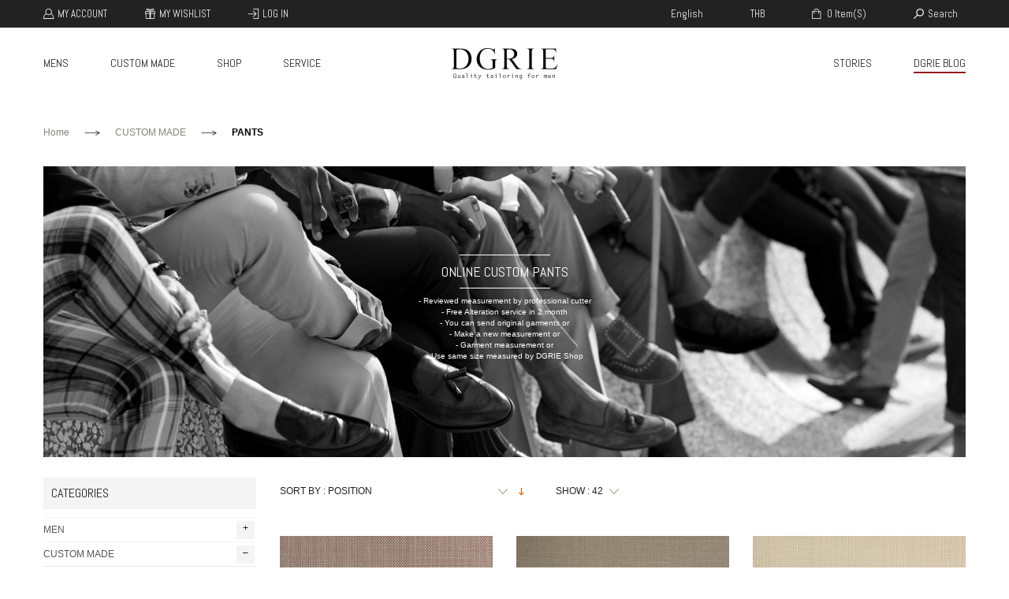

--- FILE ---
content_type: text/html; charset=UTF-8
request_url: https://www.dgrie.com/en/custom/pants?color=81&dir=desc&order=position
body_size: 23717
content:
<!DOCTYPE html>
<html lang="en">
<head>
<meta http-equiv="Content-Type" content="text/html; charset=utf-8" />
<title>ตัดกางเกง ออนไลน์ : Custom Pants : DGRIE</title>
<meta name="description" content="ร้านตัดกางเกงคุณภาพสูง งานเย็บประณีต ตัดเย็บด้วยช่างฝีมือ ด้วยโรงงานของเราเอง เลือกเนื้อผ้าคุณภาพสูง และแบบที่คุณชื่นชอบด้วยตัวเอง" />
<meta name="keywords" content="ตัดกางเกง" />
<meta name="robots" content="INDEX,FOLLOW" />
<meta http-equiv="X-UA-Compatible" content="IE=edge" />
<meta name="viewport" content="width=device-width, initial-scale=1, maximum-scale=1" />
<link rel="icon" href="https://www.dgrie.com/media/favicon/default/favicon.png" type="image/x-icon" />
<link rel="shortcut icon" href="https://www.dgrie.com/media/favicon/default/favicon.png" type="image/x-icon" />
<!--[if lt IE 7]>
<script type="text/javascript">
//<![CDATA[
    var BLANK_URL = 'https://www.dgrie.com/js/blank.html';
    var BLANK_IMG = 'https://www.dgrie.com/js/spacer.gif';
//]]>
</script>
<![endif]-->
  <meta property="og:url" content="http://www.dgrie.com/en/custom/pants?color=81&dir=desc&order=position"/>
  <meta property="og:description" content=""/> 
  <meta property="og:title" content="PANTS By DGRIE"/>
  <meta property="og:image" content="https://www.dgrie.com/media/catalog/category/dgrie-pants_1.jpg"/>
  

    <link rel="stylesheet" id="Open_Sans_default-css" href="//fonts.googleapis.com/css?family=Open+Sans%3A200%2C300%2C400%2C400italic%2C700&amp;v1&amp;subset=latin%2Clatin-ext" type="text/css" media="screen" />

            <link rel="stylesheet" href='//fonts.googleapis.com/css?family=Abel:200,300,400,400italic,500,600,700' type='text/css' />
    
            <link rel="stylesheet" href='//fonts.googleapis.com/css?family=Abel:200,300,400,400italic,500,600,700' type='text/css' />
    
            <link rel="stylesheet" href='//fonts.googleapis.com/css?family=Abel:200,300,400,400italic,500,600,700' type='text/css' />
    <link rel="stylesheet" type="text/css" href="https://www.dgrie.com/media/css_secure/73dcf71356d683771e36c72489252546.css" />
<link rel="stylesheet" type="text/css" href="https://www.dgrie.com/media/css_secure/c038e86caa113c5ba7998d5827b67ac3.css" media="all" />
<link rel="stylesheet" type="text/css" href="https://www.dgrie.com/media/css_secure/2cda2c27b85f140439dd5affdc43f759.css" media="print" />
<script type="text/javascript" src="https://www.dgrie.com/js/prototype/prototype.js"></script>
<script type="text/javascript" src="https://www.dgrie.com/js/lib/ccard.js"></script>
<script type="text/javascript" src="https://www.dgrie.com/js/prototype/validation.js"></script>
<script type="text/javascript" src="https://www.dgrie.com/js/varien/js.js"></script>
<script type="text/javascript" src="https://www.dgrie.com/js/varien/form.js"></script>
<script type="text/javascript" src="https://www.dgrie.com/js/varien/menu.js"></script>
<script type="text/javascript" src="https://www.dgrie.com/js/mage/translate.js"></script>
<script type="text/javascript" src="https://www.dgrie.com/js/mage/cookies.js"></script>
<script type="text/javascript" src="https://www.dgrie.com/js/magestore/rewardpoints.js"></script>
<script type="text/javascript" src="https://www.dgrie.com/js/smartwave/jquery/jquery-1.11.2.min.js"></script>
<script type="text/javascript" src="https://www.dgrie.com/js/smartwave/jquery/jquery-noconflict.js"></script>
<script type="text/javascript" src="https://www.dgrie.com/js/smartwave/jquery/plugins/fancybox/js/jquery.fancybox.js"></script>
<script type="text/javascript" src="https://www.dgrie.com/js/smartwave/jquery/plugins/fancybox/js/jquery.fancybox-thumbs.js"></script>
<script type="text/javascript" src="https://www.dgrie.com/js/smartwave/ajaxcart/ajaxaddto.js"></script>
<script type="text/javascript" src="https://www.dgrie.com/js/smartwave/jquery/plugins/owlslider/js/owl.carousel.min.js"></script>
<script type="text/javascript" src="https://www.dgrie.com/js/varien/product.js"></script>
<script type="text/javascript" src="https://www.dgrie.com/js/varien/configurable.js"></script>
<script type="text/javascript" src="https://www.dgrie.com/js/calendar/calendar.js"></script>
<script type="text/javascript" src="https://www.dgrie.com/js/calendar/calendar-setup.js"></script>
<script type="text/javascript" src="https://www.dgrie.com/js/smartwave/jquery/jquery-migrate-1.0.0.js"></script>
<script type="text/javascript" src="https://www.dgrie.com/js/granada/jquery/bootstrap/js/bootstrap.min.js"></script>
<script type="text/javascript" src="https://www.dgrie.com/js/jquery/readmore.min.js"></script>
<script type="text/javascript" src="https://www.dgrie.com/js/smartwave/jquery/jquery-ui-1.11.4.min.js"></script>
<script type="text/javascript" src="https://www.dgrie.com/skin/frontend/smartwave/granada/js/lib/imagesloaded.js"></script>
<script type="text/javascript" src="https://www.dgrie.com/skin/frontend/smartwave/granada/js/configurableswatches/app.js"></script>
<script type="text/javascript" src="https://www.dgrie.com/skin/frontend/smartwave/granada/js/lib/modernizr.custom.min.js"></script>
<script type="text/javascript" src="https://www.dgrie.com/skin/frontend/smartwave/granada/js/lib/enquire.js"></script>
<script type="text/javascript" src="https://www.dgrie.com/skin/frontend/base/default/aw_zblocks/js/slider.js"></script>
<script type="text/javascript" src="https://www.dgrie.com/skin/frontend/smartwave/default/megamenu/js/megamenu.js"></script>
<script type="text/javascript" src="https://www.dgrie.com/skin/frontend/base/default/js/bundle.js"></script>
<script type="text/javascript" src="https://www.dgrie.com/skin/frontend/smartwave/granada/quickview/js/sw_quickview.js"></script>
<script type="text/javascript" src="https://www.dgrie.com/skin/frontend/smartwave/default/socialfeeds/js/twitterfetcher.js"></script>
<script type="text/javascript" src="https://www.dgrie.com/skin/frontend/smartwave/granada/js/jquery.granada.js"></script>
<script type="text/javascript" src="https://www.dgrie.com/skin/frontend/smartwave/granada/js/configurableswatches/product-media.js"></script>
<script type="text/javascript" src="https://www.dgrie.com/skin/frontend/smartwave/granada/js/configurableswatches/swatches-list.js"></script>
<link href="https://www.dgrie.com/en/rss/catalog/new/store_id/3/" title="New Products" rel="alternate" type="application/rss+xml" />
<link rel="canonical" href="https://www.dgrie.com/en/custom/pants" />
<!--[if lt IE 8]>
<link rel="stylesheet" type="text/css" href="/home/admin/domains/dgrie.com/public_html/skin/frontend/base/default/css/styles-ie.css" media="all" />
<![endif]-->
<!--[if lt IE 7]>
<script type="text/javascript" src="https://www.dgrie.com/js/lib/ds-sleight.js"></script>
<script type="text/javascript" src="https://www.dgrie.com/skin/frontend/base/default/js/ie6.js"></script>
<![endif]-->
<!--[if lt IE 9]>
<script type="text/javascript" src="https://www.dgrie.com/js/smartwave/jquery/html5shiv.js"></script>
<script type="text/javascript" src="https://www.dgrie.com/js/smartwave/jquery/respond.min.js"></script>
<![endif]-->

<script type="text/javascript">
//<![CDATA[
Mage.Cookies.path     = '/';
Mage.Cookies.domain   = '.www.dgrie.com';
//]]>
</script>

<script type="text/javascript">
//<![CDATA[
optionalZipCountries = ["AD","AR","AM","AU","AT","AZ","BD","BY","BE","BO","BR","BG","KH","CA","CL","CN","CO","HR","CY","CZ","DK","EC","EE","FI","FR","DE","GR","GY","HK","HU","IN","ID","IE","IL","IT","JP","JO","KZ","KG","LA","LV","LI","LT","LU","MO","MY","MT","MX","MC","MN","MM","NP","NL","NZ","NO","PK","PA","PY","PE","PH","PL","PT","RO","RU","SM","SG","SK","SI","KR","ES","LK","SR","SE","CH","TW","TH","TR","UA","AE","GB","US","UY","UZ","VA","VE","VN"];
//]]>
</script>
        <!-- BEGIN GOOGLE ANALYTICS CODE -->
    <script type="text/javascript">
        /* <![CDATA[ */
        (function () {
            var ga = document.createElement('script');
            ga.type = 'text/javascript';
            ga.async = true;
            ga.src = 'https://stats.g.doubleclick.net/dc.js';
            var s = document.getElementsByTagName('script')[0];
            s.parentNode.insertBefore(ga, s);
        })();
        var _gaq = _gaq || [];
        _gaq.push(['_setAccount', 'UA-23911225-1'], ['_trackPageview','/en/custom/pants?color=81&dir=desc&order=position']);        

            if(Ajax.Responders){
                Ajax.Responders.register({
                  onComplete: function(transport){
                    if(!transport.url.include('progress') && !transport.url.include('getAdditional')){
                        goto_section = false;
                        if (transport && transport.transport.responseText){
                            try{
                                response = eval('(' + transport.transport.responseText + ')');
                                if(response && response.goto_section){
                                    goto_section = '/opc-' + encodeURIComponent(response.goto_section);
                                }
                            }
                            catch (e) {
                                goto_section = false;
                            }
                        }
                        if(transport.url.include('saveOrder')){
                            _gaq.push(['_trackPageview', '/en/custom/pants'
                                + '/opc-review-placeOrderClicked?color=81&dir=desc&order=position']);
                        }else if(goto_section){
                            _gaq.push(['_trackPageview', '/en/custom/pants'
                                + goto_section + '?color=81&dir=desc&order=position']);
                        }else if(accordion && accordion.currentSection){
                            _gaq.push(['_trackPageview', '/en/custom/pants/'
                                + accordion.currentSection + '?color=81&dir=desc&order=position']);
                        }
                    }
                  }
                });
            }
        
                /* ]]> */
    </script>
    <!-- END GOOGLE ANALYTICS CODE -->
<style type="text/css">
	#loading-mask { display: none; font-size: 1.1em; font-weight: bold; opacity: 0.8; position: fixed;left: 0; text-align: center; z-index: 20002; width: 100%; height: 100%; }
#after-loading-success-message { display:none;  font-size: 1.1em; position: fixed; text-align: center; z-index: 20002; width: 100%;height: 100%;left:0; top:0;}
#success-message-container { }</style><script type="text/javascript">
//<![CDATA[
	if (typeof EM == 'undefined') EM = {};
	EM.Quickview = {
		BASE_URL        : "https://www.dgrie.com/en/",
        SW_EN           : 1,
		QS_FRM_WIDTH    :"1000",
		QS_FRM_HEIGHT   : "700"
	};
//]]	
</script> <script type="text/javascript">//<![CDATA[
        var Translator = new Translate([]);
        //]]></script></head>
<body class=" catalog-category-view categorypath-custom-pants category-pants wide">
    <!-- Google Analytics -->
    <script>
        (function(i,s,o,g,r,a,m){i['GoogleAnalyticsObject']=r;i[r]=i[r]||function(){
            (i[r].q=i[r].q||[]).push(arguments)},i[r].l=1*new Date();a=s.createElement(o),
            m=s.getElementsByTagName(o)[0];a.async=1;a.src=g;m.parentNode.insertBefore(a,m)
        })(window,document,'script','//www.google-analytics.com/analytics.js','ga');

        ga('create', 'UA-23911225-1','auto');
                        ga('send', 'pageview', '/en/custom/pants?color=81&dir=desc&order=position');

    </script>
        <!-- End Google Analytics -->
<div class="wrapper">
        <noscript>
        <div class="global-site-notice noscript">
            <div class="notice-inner">
                <p>
                    <strong>JavaScript seems to be disabled in your browser.</strong><br />
                    You must have JavaScript enabled in your browser to utilize the functionality of this website.                </p>
            </div>
        </div>
    </noscript>
    <div class="page">
        <div class="fixed-header-area fixed-menu-type hidden-xs hidden-sm fixed-top_main_type_3">
    <div class="fixed-header">
        <div class="container">
            <div class="menu-wrapper">
                <div class="menu-icon hidden-md hidden-lg"><i class="fa fa-bars"></i></div>
                <div class="logo-with-menu">
                                                                <a href="https://www.dgrie.com/en/" title="DGRIE" class="logo"><strong>DGRIE</strong><img src="https://www.dgrie.com/skin/frontend/smartwave/granada/images/logo-dgrie3@2x.png" alt="DGRIE" /></a>
                                    </div>
                <div class="menu-all-pages-container">
                    <ul class="menu">
                        
<li class="menu-static-width">
<a href="https://www.dgrie.com/en/men" class="">MEN</a>
<div class="nav-sublist-dropdown" style="display: none; width:500px;">
<div class="container">
<div class="mega-columns clearfix">
<div class="block1 col-sm-12">
<div class="row">
<ul>
<li class="menu-item col-sw-4 "><a class="level1" href="https://www.dgrie.com/en/men/shirts"><span>SHIRTS</span></a></li><li class="menu-item col-sw-4 "><a class="level1" href="https://www.dgrie.com/en/men/jackets"><span>JACKETS</span></a></li><li class="menu-item col-sw-4 "><a class="level1" href="https://www.dgrie.com/en/men/pants"><span>PANTS</span></a></li>
</ul>
</div>
</div>
</div>
</div>
</div>
</li>
<li class="menu-static-width">
<a href="https://www.dgrie.com/en/custom" class=" act">CUSTOM MADE</a>
<div class="nav-sublist-dropdown" style="display: none; width:500px;">
<div class="container">
<div class="mega-columns clearfix">
<div class="block1 col-sm-12">
<div class="row">
<ul>
<li class="menu-item col-sw-4 "><a class="level1" href="https://www.dgrie.com/en/custom/suits"><span>SUITS</span></a></li><li class="menu-item col-sw-4 "><a class="level1 act" href="https://www.dgrie.com/en/custom/pants"><span>PANTS</span></a></li><li class="menu-item col-sw-4 "><a class="level1" href="https://www.dgrie.com/en/custom/shirts"><span>SHIRTS</span></a></li>
</ul>
</div>
</div>
</div>
</div>
</div>
</li>

<li class="menu-full-width"><a href="https://www.dgrie.com/shop/">MENS</a>
<div class="nav-sublist-dropdown" style="display: none;">
<div class="container">
<div class="mega-columns row">
<div class="block1 col-sm-12">
<div class="row">
<ul>
<li class="menu-item menu-item-has-children menu-parent-item col-sm-3 " style="list-style: none;"><a class="level1" href="https://www.dgrie.com/shop/product-category/men/shirts/" style="font-weight:bold;text-decoration:underline;"><span>SHIRTS</span></a>
<div class="nav-sublist level1">
<ul>
<li class="menu-item" style="list-style: none;"><a class="level2" href="https://www.dgrie.com/shop/product-category/men/shirts/"><span>DGRIE SHIRTS</span></a></li>
<li class="menu-item" style="list-style: none;"><a class="level2" href="https://www.dgrie.com/shop/product-category/men/shirts/?attra-color=88"><span>WHITE SHIRTS</span></a></li>
<li class="menu-item" style="list-style: none;"><a class="level2" href="https://www.dgrie.com/shop/product-category/men/shirts/?attra-color=17"><span>BLACK SHIRTS</span></a></li>
</ul>
</div>
</li>
<li class="menu-item menu-item-has-children menu-parent-item col-sm-3 " style="list-style: none;"><a class="level1" href="https://www.dgrie.com/en/our-shirts">ABOUT SHIRTS<span></span></a>
<div class="nav-sublist level1">
<ul>
<li class="menu-item" style="list-style: none;"><a class="level2" href="https://www.dgrie.com/shop/shirt-size/"><span>SHIRT SIZE GUIDE</span></a></li>
<li class="menu-item" style="list-style: none;"><a class="level2" href="https://www.dgrie.com/shop/pants-size/"><span>PANTS SIZE GUIDE</span></a></li>
<li class="menu-item" style="list-style: none;"><a class="level2" href="https://www.dgrie.com/shop/jacket-size/"><span>JACKETS SIZE GUIDE</span></a></li>
</ul>
</div>
</li>
<li class="menu-item menu-item-has-children menu-parent-item col-sm-3 " style="list-style: none;"><a class="level1" href="https://www.dgrie.com/shop/product-category/men/jacket/" style="text-align:center;"><span>SUITS & JACKETS</span></a>
<div class="nav-sublist level1">
<ul>
<li class="menu-item" style="list-style: none;position:relative;">
<a class="level2" href="https://www.dgrie.com/shop/product-category/men/jacket/"><span><img src="//www.dgrie.com/media/wysiwyg/2017/menu-top-suits.jpg"></span></a>
</li>
</ul>
</div>
</li>
<li class="menu-item menu-item-has-children menu-parent-item col-sm-3 " style="list-style: none;"><a class="level1" href="https://www.dgrie.com/shop/product-category/men/pants/" style="text-align:center;"><span>PANTS</span></a>
<div class="nav-sublist level1">
<ul>
<li class="menu-item" style="list-style: none;position:relative;">
<a class="level2" href="https://www.dgrie.com/shop/product-category/men/pants/"><span><img src="//www.dgrie.com/media/wysiwyg/2017/pants-top-menu.jpg"></span></a>
</li>
</ul>
</div>
</li>
</ul>
</div>
</div>
</div>
</div>
</div>
</li>




<li class="menu-full-width"><a href="#">CUSTOM MADE</a>
<div class="nav-sublist-dropdown" style="display: none;">
<div class="container">
<div class="mega-columns row">
<div class="block1 col-sm-12">
<div class="row">
<ul>
<li class="menu-item menu-item-has-children menu-parent-item col-sm-2 " style="list-style: none;"><a class="level1" href="https://www.dgrie.com/custom"><span>SUITS</span></a>
<div class="nav-sublist level1">
<ul>
<li class="menu-item" style="list-style: none;position:relative;">
<a class="level2" href="#"><span><img src="//www.dgrie.com/media/wysiwyg/2015/menu-suit-dgrie.jpg"></span></a>
</li>
</ul>
</div>
</li>
<li class="menu-item menu-item-has-children menu-parent-item col-sm-2 " style="list-style: none;"><a class="level1" href="#"><span>JACKETS</span></a>
<div class="nav-sublist level1">
<ul>
<li class="menu-item" style="list-style: none;"><a class="level2" href="#"><span><img src="//www.dgrie.com/media/wysiwyg/2015/menu-jacket-dgrie.jpg"></span></a></li>
</ul>
</div>
</li>
<li class="menu-item menu-item-has-children menu-parent-item col-sm-2 " style="list-style: none;"><a class="level1" href="https://www.dgrie.com/en/custom/pants"><span>PANTS</span></a>
<div class="nav-sublist level1">
<ul>
<li class="menu-item" style="list-style: none;"><a class="level2" href="https://www.dgrie.com/en/custom/pants"><span><img src="//www.dgrie.com/media/wysiwyg/2015/menu-pants-dgrie.jpg"></span></a></li>
</ul>
</div>
</li>
<li class="menu-item menu-item-has-children menu-parent-item col-sm-2 " style="list-style: none;"><a class="level1" href="https://www.dgrie.com/en/custom/shirts"><span>SHIRTS</span></a>
<div class="nav-sublist level1">
<ul>
<li class="menu-item" style="list-style: none;"><a class="level2" href="https://www.dgrie.com/en/custom/shirts"><span><img src="//www.dgrie.com/media/wysiwyg/2015/menu-shirt-dgrie.jpg"></span></a></li>
</ul>
</div>
</li>
<li class="menu-item menu-item-has-children menu-parent-item col-sm-2 " style="list-style: none;"><a class="level1" href="#"><span>VESTS</span></a>
<div class="nav-sublist level1">
<ul>
<li class="menu-item" style="list-style: none;"><a class="level2" href="#"><span><img src="//www.dgrie.com/media/wysiwyg/2015/menu-vest-dgrie.jpg"></span></a></li>
</ul>
</div>
</li>
<li class="menu-item menu-item-has-children menu-parent-item col-sm-2 " style="list-style: none;"><a class="level1" href="#"><span>COATS</span></a>
<div class="nav-sublist level1">
<ul>
<li class="menu-item" style="list-style: none;"><a class="level2" href="#"><span><img src="//www.dgrie.com/media/wysiwyg/2015/menu-coat-dgrie.jpg"></span></a></li>
</ul>
</div>
</li>
</ul>
</div>
</div>
</div>
</div>
</div>
</li>



<li class="">
<a href="https://www.dgrie.com/shop/" class=" act" target="_blank">SHOP</a>
</li>








<li class="menu-full-width"><a href="#">SERVICE</a>
<div class="nav-sublist-dropdown" style="display: none;">
<div class="container">
<div class="mega-columns row">
<div class="block1 col-sm-12">
<div class="row">
<ul>
<li class="menu-item menu-item-has-children menu-parent-item col-sm-3 " style="list-style: none;"><a class="level1" href="" style="font-weight:bold;"><span>SERVICE</span></a>
<div class="nav-sublist level1">
<ul>
<li class="menu-item" style="list-style: none;"><a class="level2" href="https://www.dgrie.com/en/bespoke-suits.html"><span>BESPOKE SERVICE</span></a></li>
<li class="menu-item" style="list-style: none;"><a class="level2" href="https://www.dgrie.com/en/shopping-payment.html"><span>PAYMENTS</span></a></li>
<li class="menu-item" style="list-style: none;"><a class="level2" href="https://www.dgrie.com/en/delivery-shipping.html"><span>DELIVERY TIME & COST</span></a></li>
<li class="menu-item" style="list-style: none;"><a class="level2" href="https://www.dgrie.com/en/return-policy.html"><span>RETURNS & REFUNDS</span></a></li>
</ul>
</div>
</li>
<li class="menu-item menu-item-has-children menu-parent-item col-sm-3 " style="list-style: none;"><a class="level1" href="#">&nbsp;<span></span></a>
<div class="nav-sublist level1">
<ul>
<li class="menu-item" style="list-style: none;"><a class="level2" href="https://www.dgrie.com/en/faq/"><span>FREQUENTLY ASKED QUESTIONS</span></a></li>
<li class="menu-item" style="list-style: none;"><a class="level2" href="https://www.dgrie.com/en/corporate.html"><span>CORPORATE SERVICE</span></a></li>
</ul>
</div>
</li>
<li class="menu-item menu-item-has-children menu-parent-item col-sm-3 " style="list-style: none;"><a class="level1" href="https://www.dgrie.com/en/contact/"><span>CONTACT US</span></a>
<div class="nav-sublist level1">
<ul style="background-color:#f4f4f4;padding:10px 0px 10px 10px;overflow:hidden;">
<li class="menu-item" style="list-style: none;"><span>DGRIE</span></li>
<li class="menu-item" style="list-style: none;"><span>MON-SUN 11.30 - 21.00</span></li>
<li class="menu-item" style="list-style: none;"><span>- SIAMSQUARE SOI 2, Tel: +66 2 658 4899</span></li>
<li class="menu-item" style="list-style: none;"><span>- NARADHIWAS 15, Tel: +66 2 053 3199</span></li>
<li class="menu-item" style="list-style: none;"><span>- BANGKOK</span></li>
</ul>
</div>
</li>
<li class="menu-item menu-item-has-children menu-parent-item col-sm-3 " style="list-style: none;"><a class="level1" href="#"><span>EMAIL US</span></a>
<div class="nav-sublist level1">
<ul>
<li class="menu-item" style="list-style: none;"><span style="font-size:11px;">EMAIL YOUR QUESTIONS OR COMMENTS TO CONTACT@DGRIE.COM AND WE WILL GET BACK TO YOU WITHIN TWO BUSINESS DAYS.</span></li>
<a class="button button-custom button-custom-active button-purple btn-lg-dgrie-purple" href="mailto:contact@dgrie.com" style="padding-left:14px;">SEND AN EMAIL</a>
</ul>
</div>
</li>
</ul>
</div>
</div>
</div>
</div>
</div>
</li>


<li class="menu-full-width"><a href="#">STORIES</a>
<div class="nav-sublist-dropdown" style="display: none;">
<div class="container">
<div class="mega-columns row">
<div class="block1 col-sm-12">
<div class="row">
<ul>
<li class="menu-item menu-item-has-children menu-parent-item col-sm-3 " style="list-style: none;"><a class="level1" href="#"><span>ABOUT OUR SUITS</span></a>
<div class="nav-sublist level1">
<ul>
<li class="menu-item" style="list-style: none;"><a class="level2" href="https://www.dgrie.com/en/about-our-suits/"><span><img src="//www.dgrie.com/media/wysiwyg/2015/menu-about-suit-dgrie.jpg"></span></a></li>
</ul>
</div>
</li>
<li class="menu-item menu-item-has-children menu-parent-item col-sm-3 " style="list-style: none;"><a class="level1" href="#"><span>FABRICS</span></a>
<div class="nav-sublist level1">
<ul>
<li class="menu-item" style="list-style: none;"><a class="level2" href="https://www.dgrie.com/blog/front/fabric/" target="_blank"><span><img src="//www.dgrie.com/media/wysiwyg/2015/menu-fabric-dgrie.jpg"></span></a></li>
</ul>
</div>
</li>
<li class="menu-item menu-item-has-children menu-parent-item col-sm-3 " style="list-style: none;"><a class="level1" href="https://www.dgrie.com/en/mag/cat/collection/"><span>COLLECTION</span></a>
<div class="nav-sublist level1">
<ul>
<li class="menu-item" style="list-style: none;"><a class="level2" href="https://www.dgrie.com/blog/collection/exclusive/"  target="_blank"><span><img src="//www.dgrie.com/media/wysiwyg/menu-top-collection.jpg"></span></a></li>
</ul>
</div>
</li>
<li class="menu-item menu-item-has-children menu-parent-item col-sm-3 " style="list-style: none;"><a class="level1" href="#"><span>MAGAZINE / PRESS</span></a>
<div class="nav-sublist level1">
<ul>
<li class="menu-item" style="list-style: none;"><a class="level2" href="http://www.dgrie.com/blog" target="_blank"><span><img src="//www.dgrie.com/media/wysiwyg/2015/menu-mag-dgrie.jpg"></span></a></li>
</ul>
</div>
</li>
</ul>
</div>
</div>
</div>
</div>
</div>
</li>


<li class="menu-full-width"><a href="https://www.dgrie.com/blog" title="ร้านตัดสูท" target="_blank" style="border-bottom:2px solid #971818; padding:0;">DGRIE BLOG</a></li>

<!--

<li class="menu-full-width"><a href="https://www.dgrie.com/en/outlet/" style="border-bottom:2px solid #971818; padding:0;">DGRIE OUTLET</a>


<div class="nav-sublist-dropdown" style="display: none;">
<div class="container">
<div class="mega-columns row">
<div class="block1 col-sm-12">
<div class="row">
<ul>
<li class="menu-item menu-item-has-children menu-parent-item col-sm-3 " style="list-style: none;"><a class="level1" href="https://www.dgrie.com/en/outlet/men"><span>MEN</span></a>
<div class="nav-sublist level1">
<ul>
<li class="menu-item" style="list-style: none;"><a class="level2" href="https://www.dgrie.com/en/outlet/men/clothing"><span>MEN'S CLOTHING</span></a></li>
<li class="menu-item" style="list-style: none;"><a class="level2" href="https://www.dgrie.com/en/outlet/men/clothing/shirts"><span>MEN'S SHIRTS</span></a></li>
<li class="menu-item" style="list-style: none;"><a class="level2" href="https://www.dgrie.com/en/outlet/men/clothing/jackets"><span>MEN'S JACKETS</span></a></li>
<li class="menu-item" style="list-style: none;"><a class="level2" href="https://www.dgrie.com/en/outlet/men/clothing/pants"><span>MEN'S PANTS</span></a></li>
<li class="menu-item" style="list-style: none;"><a class="level2" href="https://www.dgrie.com/en/outlet/men/clothing/shorts"><span>MEN'S SHORTS</span></a></li>
</ul>
</div>
</li>
<li class="menu-item menu-item-has-children menu-parent-item col-sm-3 " style="list-style: none;"><span>&nbsp;</span>
<div class="nav-sublist level1">
<ul>
<li class="menu-item" style="list-style: none;"><li class="menu-item" style="list-style: none;"><a class="level2" href="https://www.dgrie.com/en/outlet/men/accessories"><span>MEN'S ACCESSORIES</span></a></li</li>
<li class="menu-item" style="list-style: none;"><a class="level2" href="https://www.dgrie.com/en/outlet/men/clothing/jeans"><span>MEN'S JEANS</span></a></li>
<li class="menu-item" style="list-style: none;"><a class="level2" href="https://www.dgrie.com/en/outlet/men/clothing/t-shirts"><span>MEN'S T-SHIRTS & POLOS</span></a></li>
<li class="menu-item" style="list-style: none;"><a class="level2" href="https://www.dgrie.com/en/outlet/men/shoes"><span>MEN'S SHOES</span></a></li>
</ul>
</div>
</li>
<li class="menu-item menu-item-has-children menu-parent-item col-sm-3 " style="list-style: none;"><a class="level1" href="https://www.dgrie.com/en/outlet/women"><span>WOMEN</span></a>
<div class="nav-sublist level1">
<ul>
<li class="menu-item" style="list-style: none;"><a class="level2" href="https://www.dgrie.com/en/outlet/women/clothing"><span>WOMEN'S CLOTHING</span></a></li>
<li class="menu-item" style="list-style: none;"><a class="level2" href="https://www.dgrie.com/en/outlet/women/clothing/tops"><span>WOMEN'S TOPS</span></a></li>
<li class="menu-item" style="list-style: none;"><a class="level2" href="https://www.dgrie.com/en/outlet/women/clothing/jackets"><span>WOMEN'S JACKETS</span></a></li>
<li class="menu-item" style="list-style: none;"><a class="level2" href="https://www.dgrie.com/en/outlet/women/clothing/pants"><span>WOMEN'S PANTS</span></a></li>
<li class="menu-item" style="list-style: none;"><a class="level2" href="https://www.dgrie.com/en/outlet/women/clothing/shorts"><span>WOMEN'S SHORTS</span></a></li>
<li class="menu-item" style="list-style: none;"><a class="level2" href="https://www.dgrie.com/en/outlet/wwomen/clothing/skirts"><span>WOMEN'S SKIRTS</span></a></li>
</ul>
</div>
</li>
<li class="menu-item menu-item-has-children menu-parent-item col-sm-3 " style="list-style: none;"><span>&nbsp;</span>
<div class="nav-sublist level1">
<ul>
<li class="menu-item" style="list-style: none;"><a class="level2" href="https://www.dgrie.com/en/outlet/women/clothing/dresses"><span>WOMEN'S DRESSES</span></a></li>
<li class="menu-item" style="list-style: none;"><a class="level2" href="https://www.dgrie.com/en/outlet/women/accessories"><span>WOMEN'S ACCESSORIES</span></a></li>
<li class="menu-item" style="list-style: none;"><a class="level2" href="https://www.dgrie.com/en/outlet/women/clothing/jeans"><span>WOMEN'S JEANS</span></a></li>
<li class="menu-item" style="list-style: none;"><a class="level2" href="https://www.dgrie.com/en/outlet/women/clothing/denim"><span>WOMEN'S DENIM</span></a></li>
<li class="menu-item" style="list-style: none;"><a class="level2" href="https://www.dgrie.com/en/outlet/women/clothing/jumpsuits"><span>WOMEN'S JUMPSUITS</span></a></li>
<li class="menu-item" style="list-style: none;"><a class="level2" href="https://www.dgrie.com/en/outlet/women/shoes"><span>WOMEN'S SHOES</span></a></li>
</ul>
</div>
</li>
</ul>
</div>
</div>
</div>
</div>
</div>





</li>-->
                    </ul>
                </div>
                <div class="modal-buttons">
                    
<div class="header-icon-cart">
    <div class="cart-sum header-item">
                <a href="https://www.dgrie.com/en/checkout/cart/"> </a>
    </div>
    <div class="cart-popup-container">
        <div class="cart-popup">
                            <p class="empty">You have no items in your shopping cart.</p>
                    </div>
        <div class="summary">            
        </div>        
    </div>
</div>                    <div class="dropdown top-bar-account top-bar-icon top-bar-item right-align">
    <a href="#" class="btn-top-account dropdown-toggle"></a>
    <ul class="dropdown-menu">
                                    <li  class="myaccount-link"><a href="https://www.dgrie.com/en/customer/account/" title="My Account" >My Account</a></li>
                                                <li  class="checkout-link"><a href="https://www.dgrie.com/en/onestepcheckout/index/" title="Checkout" >Checkout</a></li>
                                                <li  class="mywishlist-link"><a href="https://www.dgrie.com/en/wishlist/" title="My Wishlist" >My Wishlist</a></li>
                                                <li  class="login-link"><a href="https://www.dgrie.com/en/customer/account/login/" title="Log In" >Log In</a></li>
                            <li class="sticky-currency sticky-has-sub">
        <a href="#" class="clearfix"><span class="f-left">Currency</span><span class="dropdown-value active-color">THB</span></a>
    <ul class="dropdown-menu">
                <li>
            <a href="https://www.dgrie.com/en/directory/currency/switch/currency/THB/uenc/aHR0cHM6Ly93d3cuZGdyaWUuY29tL2VuL2N1c3RvbS9wYW50cw,,/"  class="current-option clearfix">Thai Baht</a>
        </li>
            <li>
            <a href="https://www.dgrie.com/en/directory/currency/switch/currency/USD/uenc/aHR0cHM6Ly93d3cuZGdyaWUuY29tL2VuL2N1c3RvbS9wYW50cw,,/" >US Dollar</a>
        </li>
        </ul>    
</li>
        
    <li class="sticky-language sticky-has-sub">
        <a href="#" class="clearfix"><span class="f-left">Language</span><span class="dropdown-value active-color">english</span></a>
        <ul class="dropdown-menu">
                            <li>
                                        <a href="https://www.dgrie.com/en/custom/pants?color=81&amp;dir=desc&amp;order=position&amp;___store=en&amp;___from_store=en"  class="current-option clearfix"><span class="f-left">english</span><img src="https://www.dgrie.com/skin/frontend/smartwave/granada/images/flags/en.jpg" alt="english" /></a>
                </li>
                            <li>
                                        <a href="https://www.dgrie.com/th/custom/pants?___store=th&amp;color=81&amp;dir=desc&amp;order=position&amp;___from_store=en"  class="clearfix"><span class="f-left">thai</span><img src="https://www.dgrie.com/skin/frontend/smartwave/granada/images/flags/th.jpg" alt="thai" /></a>
                </li>
                    </ul>
    </li>
    </ul>
    <script type="text/javascript">
        (function($){
            $('.top-bar-account > a').click(function(event){
                event.preventDefault();
            });
            $('.top-bar-account').hover(function(){
               $(this).addClass('open'); 
            },
            function(){
               $(this).removeClass('open'); 
            });
        })(jQuery);
    </script>
</div>
                    <div class="top-icon-search">
    <a href="#" data-toggle-active="#searchStickyModal" data-focus="#search_st" class="search-link">s</a>
    <div id="searchStickyModal" class="input-search">
        <div class="searchFormWrapper">
            <form id="search_sticky_modal_form" action="https://www.dgrie.com/en/catalogsearch/result/" method="get">
                <input id="search_st" type="text" name="q" value="" class="input-text" maxlength="128" />
                <a href="#" class="input-close" data-toggle-active="#searchStickyModal">close</a>
                <script type="text/javascript">
                    //<![CDATA[
                    var searchStForm = new Varien.searchForm('search_sticky_modal_form', 'search_st', 'Search entire store here...');
                    //]]>
                </script>
            </form>
        </div>
    </div>
</div>
                </div>
            </div>
        </div>
    </div>
</div><div class="header-container top_main_type_3">
    <div class="top-bar">
        <div class="container">
            <div class="top-bar-left">
                <ul class="links hidden-sm hidden-xs">
                        <li  class="myaccount-link"><a href="https://www.dgrie.com/en/customer/account/" title="My Account" >My Account</a></li>
                                <li  class="checkout-link"><a href="https://www.dgrie.com/en/onestepcheckout/index/" title="Checkout" >Checkout</a></li>
                                <li  class="mywishlist-link"><a href="https://www.dgrie.com/en/wishlist/" title="My Wishlist" >My Wishlist</a></li>
                                <li  class="login-link"><a href="https://www.dgrie.com/en/customer/account/login/" title="Log In" >Log In</a></li>
            </ul>
                <div class="dropdown top-bar-account top-bar-item">
    <a href="#" class="btn-top-account dropdown-toggle">
        My Account<span class="caret"></span>
    </a>
    <ul class="dropdown-menu">
                                    <li  class="myaccount-link"><a href="https://www.dgrie.com/en/customer/account/" title="My Account" >My Account</a></li>
                                                <li  class="checkout-link"><a href="https://www.dgrie.com/en/onestepcheckout/index/" title="Checkout" >Checkout</a></li>
                                                <li  class="mywishlist-link"><a href="https://www.dgrie.com/en/wishlist/" title="My Wishlist" >My Wishlist</a></li>
                                                <li  class="login-link"><a href="https://www.dgrie.com/en/customer/account/login/" title="Log In" >Log In</a></li>
                        </ul>
    <script type="text/javascript">
        (function($){
            $('.top-bar-account > a').click(function(event){
               event.preventDefault();
            });
            $('.top-bar-account').hover(function(){
               $(this).addClass('open');
            },
            function(){
               $(this).removeClass('open');
            });
        })(jQuery);
    </script>
</div>
            </div>
            <div class="top-bar-right">
                    <div class="btn-group btn-select top-bar-language top-bar-item">
        <a href="#" class="current-option">
            english<span class="caret"></span>
        </a>
        <ul class="dropdown-menu">
                            <li>
                                        <a href="https://www.dgrie.com/en/custom/pants?color=81&amp;dir=desc&amp;order=position&amp;___store=en&amp;___from_store=en"  class="current-option">english</a>
                </li>
                            <li>
                                        <a href="https://www.dgrie.com/th/custom/pants?___store=th&amp;color=81&amp;dir=desc&amp;order=position&amp;___from_store=en" >thai</a>
                </li>
                    </ul>
        <script type="text/javascript">
            (function($){
                $('.top-bar-language > a').click(function(event){
                    event.preventDefault();
                });
                $('.top-bar-language').hover(function(){
                        $(this).addClass('open');
                    },
                    function(){
                        $(this).removeClass('open');
                    });
            })(jQuery);
        </script>
    </div>
                <div class="btn-group btn-select top-bar-currency top-bar-item">
        <a href="#" class="current-option">THB<span class="caret"></span></a>
    <ul class="dropdown-menu">
                <li>
         <a href="https://www.dgrie.com/en/directory/currency/switch/currency/THB/uenc/aHR0cHM6Ly93d3cuZGdyaWUuY29tL2VuL2N1c3RvbS9wYW50cw,,/"  class="current-option">Thai Baht</a>
        </li>
            <li>
         <a href="https://www.dgrie.com/en/directory/currency/switch/currency/USD/uenc/aHR0cHM6Ly93d3cuZGdyaWUuY29tL2VuL2N1c3RvbS9wYW50cw,,/" >US Dollar</a>
        </li>
        </ul>
    <script type="text/javascript">
        (function($){
            $('.top-bar-currency > a').click(function(event){
               event.preventDefault();
            });
            $('.top-bar-currency').hover(function(){
               $(this).addClass('open');
            },
            function(){
               $(this).removeClass('open');
            });
        })(jQuery);
    </script>
</div>
                
<div class="top-minicart">
    <div class="cart-sum top-bar-item">
                <a href="https://www.dgrie.com/en/checkout/cart/">
            0 item(s)<span class="top-cart-side"> - <span class="price">฿ 0.00</span></span>
        </a>
    </div>
    <div class="cart-popup-container">
        <div class="cart-popup">
                            <p class="empty">You have no items in your shopping cart.</p>
                    </div>
        <div class="summary">
        </div>
    </div>
</div>                <div class="top-bar-search top-bar-item hidden-sm hidden-xs">
    <a href="#" data-toggle-active="#searchInputForm" data-focus="#search_m" class="search-link">search</a>
    <div id="searchInputForm" class="input-search">
        <form id="search_modal_form" action="https://www.dgrie.com/en/catalogsearch/result/" method="get">
            <input id="search_m" type="text" name="q" value="" class="input-text" maxlength="128" />
            <a href="#" class="input-close" data-toggle-active="#searchInputForm">close</a>
            <script type="text/javascript">
            //<![CDATA[
                var searchMdForm = new Varien.searchForm('search_modal_form', 'search_m', 'Search entire store here...');
            //]]>
            </script>
        </form>
    </div>
</div>
            </div>
        </div>
    </div>
    <div class="header">
        <div class="container">
            <a href="https://www.dgrie.com/en/" title="DGRIE" class="logo abs-center-logo"><strong>DGRIE</strong><img src="https://www.dgrie.com/skin/frontend/smartwave/granada/images/logo-dgrie3@2x.png" alt="DGRIE" /></a>
            <div class="header-wrapper">
    <div class="main-nav visible-md visible-lg">
        <div class="menu-wrapper">
            <div class="menu-all-pages-container">
                                                        <ul class="menu left-menu">
                        
<li class="menu-static-width">
<a href="https://www.dgrie.com/en/men" class="">MEN</a>
<div class="nav-sublist-dropdown" style="display: none; width:500px;">
<div class="container">
<div class="mega-columns clearfix">
<div class="block1 col-sm-12">
<div class="row">
<ul>
<li class="menu-item col-sw-4 "><a class="level1" href="https://www.dgrie.com/en/men/shirts"><span>SHIRTS</span></a></li><li class="menu-item col-sw-4 "><a class="level1" href="https://www.dgrie.com/en/men/jackets"><span>JACKETS</span></a></li><li class="menu-item col-sw-4 "><a class="level1" href="https://www.dgrie.com/en/men/pants"><span>PANTS</span></a></li>
</ul>
</div>
</div>
</div>
</div>
</div>
</li>


<li class="menu-full-width"><a href="https://www.dgrie.com/shop/">MENS</a>
<div class="nav-sublist-dropdown" style="display: none;">
<div class="container">
<div class="mega-columns row">
<div class="block1 col-sm-12">
<div class="row">
<ul>
<li class="menu-item menu-item-has-children menu-parent-item col-sm-3 " style="list-style: none;"><a class="level1" href="https://www.dgrie.com/shop/product-category/men/shirts/" style="font-weight:bold;text-decoration:underline;"><span>SHIRTS</span></a>
<div class="nav-sublist level1">
<ul>
<li class="menu-item" style="list-style: none;"><a class="level2" href="https://www.dgrie.com/shop/product-category/men/shirts/"><span>DGRIE SHIRTS</span></a></li>
<li class="menu-item" style="list-style: none;"><a class="level2" href="https://www.dgrie.com/shop/product-category/men/shirts/?attra-color=88"><span>WHITE SHIRTS</span></a></li>
<li class="menu-item" style="list-style: none;"><a class="level2" href="https://www.dgrie.com/shop/product-category/men/shirts/?attra-color=17"><span>BLACK SHIRTS</span></a></li>
</ul>
</div>
</li>
<li class="menu-item menu-item-has-children menu-parent-item col-sm-3 " style="list-style: none;"><a class="level1" href="https://www.dgrie.com/en/our-shirts">ABOUT SHIRTS<span></span></a>
<div class="nav-sublist level1">
<ul>
<li class="menu-item" style="list-style: none;"><a class="level2" href="https://www.dgrie.com/shop/shirt-size/"><span>SHIRT SIZE GUIDE</span></a></li>
<li class="menu-item" style="list-style: none;"><a class="level2" href="https://www.dgrie.com/shop/pants-size/"><span>PANTS SIZE GUIDE</span></a></li>
<li class="menu-item" style="list-style: none;"><a class="level2" href="https://www.dgrie.com/shop/jacket-size/"><span>JACKETS SIZE GUIDE</span></a></li>
</ul>
</div>
</li>
<li class="menu-item menu-item-has-children menu-parent-item col-sm-3 " style="list-style: none;"><a class="level1" href="https://www.dgrie.com/shop/product-category/men/jacket/" style="text-align:center;"><span>SUITS & JACKETS</span></a>
<div class="nav-sublist level1">
<ul>
<li class="menu-item" style="list-style: none;position:relative;">
<a class="level2" href="https://www.dgrie.com/shop/product-category/men/jacket/"><span><img src="//www.dgrie.com/media/wysiwyg/2017/menu-top-suits.jpg"></span></a>
</li>
</ul>
</div>
</li>
<li class="menu-item menu-item-has-children menu-parent-item col-sm-3 " style="list-style: none;"><a class="level1" href="https://www.dgrie.com/shop/product-category/men/pants/" style="text-align:center;"><span>PANTS</span></a>
<div class="nav-sublist level1">
<ul>
<li class="menu-item" style="list-style: none;position:relative;">
<a class="level2" href="https://www.dgrie.com/shop/product-category/men/pants/"><span><img src="//www.dgrie.com/media/wysiwyg/2017/pants-top-menu.jpg"></span></a>
</li>
</ul>
</div>
</li>
</ul>
</div>
</div>
</div>
</div>
</div>
</li>




<li class="menu-full-width"><a href="#">CUSTOM MADE</a>
<div class="nav-sublist-dropdown" style="display: none;">
<div class="container">
<div class="mega-columns row">
<div class="block1 col-sm-12">
<div class="row">
<ul>
<li class="menu-item menu-item-has-children menu-parent-item col-sm-2 " style="list-style: none;"><a class="level1" href="https://www.dgrie.com/custom"><span>SUITS</span></a>
<div class="nav-sublist level1">
<ul>
<li class="menu-item" style="list-style: none;position:relative;">
<a class="level2" href="#"><span><img src="//www.dgrie.com/media/wysiwyg/2015/menu-suit-dgrie.jpg"></span></a>
</li>
</ul>
</div>
</li>
<li class="menu-item menu-item-has-children menu-parent-item col-sm-2 " style="list-style: none;"><a class="level1" href="#"><span>JACKETS</span></a>
<div class="nav-sublist level1">
<ul>
<li class="menu-item" style="list-style: none;"><a class="level2" href="#"><span><img src="//www.dgrie.com/media/wysiwyg/2015/menu-jacket-dgrie.jpg"></span></a></li>
</ul>
</div>
</li>
<li class="menu-item menu-item-has-children menu-parent-item col-sm-2 " style="list-style: none;"><a class="level1" href="https://www.dgrie.com/en/custom/pants"><span>PANTS</span></a>
<div class="nav-sublist level1">
<ul>
<li class="menu-item" style="list-style: none;"><a class="level2" href="https://www.dgrie.com/en/custom/pants"><span><img src="//www.dgrie.com/media/wysiwyg/2015/menu-pants-dgrie.jpg"></span></a></li>
</ul>
</div>
</li>
<li class="menu-item menu-item-has-children menu-parent-item col-sm-2 " style="list-style: none;"><a class="level1" href="https://www.dgrie.com/en/custom/shirts"><span>SHIRTS</span></a>
<div class="nav-sublist level1">
<ul>
<li class="menu-item" style="list-style: none;"><a class="level2" href="https://www.dgrie.com/en/custom/shirts"><span><img src="//www.dgrie.com/media/wysiwyg/2015/menu-shirt-dgrie.jpg"></span></a></li>
</ul>
</div>
</li>
<li class="menu-item menu-item-has-children menu-parent-item col-sm-2 " style="list-style: none;"><a class="level1" href="#"><span>VESTS</span></a>
<div class="nav-sublist level1">
<ul>
<li class="menu-item" style="list-style: none;"><a class="level2" href="#"><span><img src="//www.dgrie.com/media/wysiwyg/2015/menu-vest-dgrie.jpg"></span></a></li>
</ul>
</div>
</li>
<li class="menu-item menu-item-has-children menu-parent-item col-sm-2 " style="list-style: none;"><a class="level1" href="#"><span>COATS</span></a>
<div class="nav-sublist level1">
<ul>
<li class="menu-item" style="list-style: none;"><a class="level2" href="#"><span><img src="//www.dgrie.com/media/wysiwyg/2015/menu-coat-dgrie.jpg"></span></a></li>
</ul>
</div>
</li>
</ul>
</div>
</div>
</div>
</div>
</div>
</li>



<li class="">
<a href="https://www.dgrie.com/shop/" class=" act" target="_blank">SHOP</a>
</li>








<li class="menu-full-width"><a href="#">SERVICE</a>
<div class="nav-sublist-dropdown" style="display: none;">
<div class="container">
<div class="mega-columns row">
<div class="block1 col-sm-12">
<div class="row">
<ul>
<li class="menu-item menu-item-has-children menu-parent-item col-sm-3 " style="list-style: none;"><a class="level1" href="" style="font-weight:bold;"><span>SERVICE</span></a>
<div class="nav-sublist level1">
<ul>
<li class="menu-item" style="list-style: none;"><a class="level2" href="https://www.dgrie.com/en/bespoke-suits.html"><span>BESPOKE SERVICE</span></a></li>
<li class="menu-item" style="list-style: none;"><a class="level2" href="https://www.dgrie.com/en/shopping-payment.html"><span>PAYMENTS</span></a></li>
<li class="menu-item" style="list-style: none;"><a class="level2" href="https://www.dgrie.com/en/delivery-shipping.html"><span>DELIVERY TIME & COST</span></a></li>
<li class="menu-item" style="list-style: none;"><a class="level2" href="https://www.dgrie.com/en/return-policy.html"><span>RETURNS & REFUNDS</span></a></li>
</ul>
</div>
</li>
<li class="menu-item menu-item-has-children menu-parent-item col-sm-3 " style="list-style: none;"><a class="level1" href="#">&nbsp;<span></span></a>
<div class="nav-sublist level1">
<ul>
<li class="menu-item" style="list-style: none;"><a class="level2" href="https://www.dgrie.com/en/faq/"><span>FREQUENTLY ASKED QUESTIONS</span></a></li>
<li class="menu-item" style="list-style: none;"><a class="level2" href="https://www.dgrie.com/en/corporate.html"><span>CORPORATE SERVICE</span></a></li>
</ul>
</div>
</li>
<li class="menu-item menu-item-has-children menu-parent-item col-sm-3 " style="list-style: none;"><a class="level1" href="https://www.dgrie.com/en/contact/"><span>CONTACT US</span></a>
<div class="nav-sublist level1">
<ul style="background-color:#f4f4f4;padding:10px 0px 10px 10px;overflow:hidden;">
<li class="menu-item" style="list-style: none;"><span>DGRIE</span></li>
<li class="menu-item" style="list-style: none;"><span>MON-SUN 11.30 - 21.00</span></li>
<li class="menu-item" style="list-style: none;"><span>- SIAMSQUARE SOI 2, Tel: +66 2 658 4899</span></li>
<li class="menu-item" style="list-style: none;"><span>- NARADHIWAS 15, Tel: +66 2 053 3199</span></li>
<li class="menu-item" style="list-style: none;"><span>- BANGKOK</span></li>
</ul>
</div>
</li>
<li class="menu-item menu-item-has-children menu-parent-item col-sm-3 " style="list-style: none;"><a class="level1" href="#"><span>EMAIL US</span></a>
<div class="nav-sublist level1">
<ul>
<li class="menu-item" style="list-style: none;"><span style="font-size:11px;">EMAIL YOUR QUESTIONS OR COMMENTS TO CONTACT@DGRIE.COM AND WE WILL GET BACK TO YOU WITHIN TWO BUSINESS DAYS.</span></li>
<a class="button button-custom button-custom-active button-purple btn-lg-dgrie-purple" href="mailto:contact@dgrie.com" style="padding-left:14px;">SEND AN EMAIL</a>
</ul>
</div>
</li>
</ul>
</div>
</div>
</div>
</div>
</div>
</li>


                    </ul>
                    <ul class="menu right-menu">
                        

<li class="menu-static-width">
<a href="https://www.dgrie.com/en/custom" class=" act">CUSTOM MADE</a>
<div class="nav-sublist-dropdown" style="display: none; width:500px;">
<div class="container">
<div class="mega-columns clearfix">
<div class="block1 col-sm-12">
<div class="row">
<ul>
<li class="menu-item col-sw-4 "><a class="level1" href="https://www.dgrie.com/en/custom/suits"><span>SUITS</span></a></li><li class="menu-item col-sw-4 "><a class="level1 act" href="https://www.dgrie.com/en/custom/pants"><span>PANTS</span></a></li><li class="menu-item col-sw-4 "><a class="level1" href="https://www.dgrie.com/en/custom/shirts"><span>SHIRTS</span></a></li>
</ul>
</div>
</div>
</div>
</div>
</div>
</li>

<li class="menu-full-width"><a href="#">STORIES</a>
<div class="nav-sublist-dropdown" style="display: none;">
<div class="container">
<div class="mega-columns row">
<div class="block1 col-sm-12">
<div class="row">
<ul>
<li class="menu-item menu-item-has-children menu-parent-item col-sm-3 " style="list-style: none;"><a class="level1" href="#"><span>ABOUT OUR SUITS</span></a>
<div class="nav-sublist level1">
<ul>
<li class="menu-item" style="list-style: none;"><a class="level2" href="https://www.dgrie.com/en/about-our-suits/"><span><img src="//www.dgrie.com/media/wysiwyg/2015/menu-about-suit-dgrie.jpg"></span></a></li>
</ul>
</div>
</li>
<li class="menu-item menu-item-has-children menu-parent-item col-sm-3 " style="list-style: none;"><a class="level1" href="#"><span>FABRICS</span></a>
<div class="nav-sublist level1">
<ul>
<li class="menu-item" style="list-style: none;"><a class="level2" href="https://www.dgrie.com/blog/front/fabric/" target="_blank"><span><img src="//www.dgrie.com/media/wysiwyg/2015/menu-fabric-dgrie.jpg"></span></a></li>
</ul>
</div>
</li>
<li class="menu-item menu-item-has-children menu-parent-item col-sm-3 " style="list-style: none;"><a class="level1" href="https://www.dgrie.com/en/mag/cat/collection/"><span>COLLECTION</span></a>
<div class="nav-sublist level1">
<ul>
<li class="menu-item" style="list-style: none;"><a class="level2" href="https://www.dgrie.com/blog/collection/exclusive/"  target="_blank"><span><img src="//www.dgrie.com/media/wysiwyg/menu-top-collection.jpg"></span></a></li>
</ul>
</div>
</li>
<li class="menu-item menu-item-has-children menu-parent-item col-sm-3 " style="list-style: none;"><a class="level1" href="#"><span>MAGAZINE / PRESS</span></a>
<div class="nav-sublist level1">
<ul>
<li class="menu-item" style="list-style: none;"><a class="level2" href="http://www.dgrie.com/blog" target="_blank"><span><img src="//www.dgrie.com/media/wysiwyg/2015/menu-mag-dgrie.jpg"></span></a></li>
</ul>
</div>
</li>
</ul>
</div>
</div>
</div>
</div>
</div>
</li>


<li class="menu-full-width"><a href="https://www.dgrie.com/blog" title="ร้านตัดสูท" target="_blank" style="border-bottom:2px solid #971818; padding:0;">DGRIE BLOG</a></li>

<!--

<li class="menu-full-width"><a href="https://www.dgrie.com/en/outlet/" style="border-bottom:2px solid #971818; padding:0;">DGRIE OUTLET</a>


<div class="nav-sublist-dropdown" style="display: none;">
<div class="container">
<div class="mega-columns row">
<div class="block1 col-sm-12">
<div class="row">
<ul>
<li class="menu-item menu-item-has-children menu-parent-item col-sm-3 " style="list-style: none;"><a class="level1" href="https://www.dgrie.com/en/outlet/men"><span>MEN</span></a>
<div class="nav-sublist level1">
<ul>
<li class="menu-item" style="list-style: none;"><a class="level2" href="https://www.dgrie.com/en/outlet/men/clothing"><span>MEN'S CLOTHING</span></a></li>
<li class="menu-item" style="list-style: none;"><a class="level2" href="https://www.dgrie.com/en/outlet/men/clothing/shirts"><span>MEN'S SHIRTS</span></a></li>
<li class="menu-item" style="list-style: none;"><a class="level2" href="https://www.dgrie.com/en/outlet/men/clothing/jackets"><span>MEN'S JACKETS</span></a></li>
<li class="menu-item" style="list-style: none;"><a class="level2" href="https://www.dgrie.com/en/outlet/men/clothing/pants"><span>MEN'S PANTS</span></a></li>
<li class="menu-item" style="list-style: none;"><a class="level2" href="https://www.dgrie.com/en/outlet/men/clothing/shorts"><span>MEN'S SHORTS</span></a></li>
</ul>
</div>
</li>
<li class="menu-item menu-item-has-children menu-parent-item col-sm-3 " style="list-style: none;"><span>&nbsp;</span>
<div class="nav-sublist level1">
<ul>
<li class="menu-item" style="list-style: none;"><li class="menu-item" style="list-style: none;"><a class="level2" href="https://www.dgrie.com/en/outlet/men/accessories"><span>MEN'S ACCESSORIES</span></a></li</li>
<li class="menu-item" style="list-style: none;"><a class="level2" href="https://www.dgrie.com/en/outlet/men/clothing/jeans"><span>MEN'S JEANS</span></a></li>
<li class="menu-item" style="list-style: none;"><a class="level2" href="https://www.dgrie.com/en/outlet/men/clothing/t-shirts"><span>MEN'S T-SHIRTS & POLOS</span></a></li>
<li class="menu-item" style="list-style: none;"><a class="level2" href="https://www.dgrie.com/en/outlet/men/shoes"><span>MEN'S SHOES</span></a></li>
</ul>
</div>
</li>
<li class="menu-item menu-item-has-children menu-parent-item col-sm-3 " style="list-style: none;"><a class="level1" href="https://www.dgrie.com/en/outlet/women"><span>WOMEN</span></a>
<div class="nav-sublist level1">
<ul>
<li class="menu-item" style="list-style: none;"><a class="level2" href="https://www.dgrie.com/en/outlet/women/clothing"><span>WOMEN'S CLOTHING</span></a></li>
<li class="menu-item" style="list-style: none;"><a class="level2" href="https://www.dgrie.com/en/outlet/women/clothing/tops"><span>WOMEN'S TOPS</span></a></li>
<li class="menu-item" style="list-style: none;"><a class="level2" href="https://www.dgrie.com/en/outlet/women/clothing/jackets"><span>WOMEN'S JACKETS</span></a></li>
<li class="menu-item" style="list-style: none;"><a class="level2" href="https://www.dgrie.com/en/outlet/women/clothing/pants"><span>WOMEN'S PANTS</span></a></li>
<li class="menu-item" style="list-style: none;"><a class="level2" href="https://www.dgrie.com/en/outlet/women/clothing/shorts"><span>WOMEN'S SHORTS</span></a></li>
<li class="menu-item" style="list-style: none;"><a class="level2" href="https://www.dgrie.com/en/outlet/wwomen/clothing/skirts"><span>WOMEN'S SKIRTS</span></a></li>
</ul>
</div>
</li>
<li class="menu-item menu-item-has-children menu-parent-item col-sm-3 " style="list-style: none;"><span>&nbsp;</span>
<div class="nav-sublist level1">
<ul>
<li class="menu-item" style="list-style: none;"><a class="level2" href="https://www.dgrie.com/en/outlet/women/clothing/dresses"><span>WOMEN'S DRESSES</span></a></li>
<li class="menu-item" style="list-style: none;"><a class="level2" href="https://www.dgrie.com/en/outlet/women/accessories"><span>WOMEN'S ACCESSORIES</span></a></li>
<li class="menu-item" style="list-style: none;"><a class="level2" href="https://www.dgrie.com/en/outlet/women/clothing/jeans"><span>WOMEN'S JEANS</span></a></li>
<li class="menu-item" style="list-style: none;"><a class="level2" href="https://www.dgrie.com/en/outlet/women/clothing/denim"><span>WOMEN'S DENIM</span></a></li>
<li class="menu-item" style="list-style: none;"><a class="level2" href="https://www.dgrie.com/en/outlet/women/clothing/jumpsuits"><span>WOMEN'S JUMPSUITS</span></a></li>
<li class="menu-item" style="list-style: none;"><a class="level2" href="https://www.dgrie.com/en/outlet/women/shoes"><span>WOMEN'S SHOES</span></a></li>
</ul>
</div>
</li>
</ul>
</div>
</div>
</div>
</div>
</div>





</li>-->
                    </ul>
                            </div>
        </div>
    </div>
</div>

<script type="text/javascript">
//<![CDATA[
var SW_MENU_POPUP_WIDTH = 0;
//]]>
</script>        </div>
    </div>
    <div class="mobile-widget-container">
        <div class="container">
            <div class="mobile-widget-wrapper clearfix">
                <div class="menu-icon f-left">
                    <i class="icon-reorder">menu</i>
                </div>
                <div class="pos-rel f-right">
                    
<div class="header-icon-cart">
    <div class="cart-sum header-item">
                <a href="https://www.dgrie.com/en/checkout/cart/"> </a>
    </div>
    <div class="cart-popup-container">
        <div class="cart-popup">
                            <p class="empty">You have no items in your shopping cart.</p>
                    </div>
        <div class="summary">            
        </div>        
    </div>
</div>                    <div class="top-icon-search">
    <a href="#" data-toggle-active="#searchIconForm" data-focus="#search_o" class="search-link">search</a>
    <div id="searchIconForm" class="input-search">
        <div class="searchFormWrapper">
            <form id="search_icon_form" action="https://www.dgrie.com/en/catalogsearch/result/" method="get">
                <input id="search_o" type="text" name="q" value="" class="input-text" maxlength="128" />
                <a href="#" class="input-close" data-toggle-active="#searchIconForm">close</a>
                <script type="text/javascript">
                    //<![CDATA[
                    var searchMdForm = new Varien.searchForm('search_icon_form', 'search_o', 'Search entire store here...');
                    //]]>
                </script>
            </form>
        </div>
    </div>
</div>
                </div>
            </div>
        </div>
    </div>
</div>
<div class="mobile-nav mobile-top_main_type_3">
    <div class="menu-all-pages-container container">
        <ul class="menu">
            


<li class="menu-item menu-item-has-children menu-parent-item"><a href="#" class="mmm"><span>CUSTOM MADE TAILOR</span></a>
<ul>
<li class="menu-item "><a class="level1" href="https://www.dgrie.com/en/custom/pants"><span>PANTS</span></a></li>
<li class="menu-item "><a class="level1" href="https://www.dgrie.com/en/custom/shirts"><span>SHIRTS</span></a></li>
</ul>
</il>

<li class="menu-item menu-item-has-children menu-parent-item"><a href="#"  class="mmm"><span>READY TO WEAR</span></a>
<ul>
<li class="menu-item "><a class="level1" href="https://www.dgrie.com/shop"><span>SHOP</span></a></li>
<li class="menu-item "><a class="level1" href="https://www.dgrie.com/shop/product-category/men/jacket/"><span>SUITS & JACKETS</span></a></li>
<li class="menu-item "><a class="level1" href="https://www.dgrie.com/shop/product-category/men/shirts/"><span>SHIRTS</span></a></li>
<li class="menu-item "><a class="level1" href="https://www.dgrie.com/shop/product-category/men/pants/"><span>PANTS</span></a></li>
</ul>
</il>
<li class="menu-item menu-item-has-children menu-parent-item"><a href="https://www.dgrie.com/shop/product-category/shoes/" ><span>DGRIE SHOES</span></a></li>
<li class="menu-item menu-item-has-children menu-parent-item"><a href="https://www.dgrie.com/shop/product-category/accessories/" ><span>ACCESSORIES</span></a></li>
<li class="menu-item menu-item-has-children menu-parent-item"><a href="http://www.dgrie.com/blog" ><span>MAGAZINE</span></a></li>
<li class="menu-item menu-item-has-children menu-parent-item"><a href="#"  class="mmm"><span>ABOUT</span></a>
<ul>
<li class="menu-item "><a class="level1" href="http://www.dgrie.com/blog"><span>ABOUT OUR SUITS</span></a></li>
<li class="menu-item "><a class="level1" href="https://www.dgrie.com/en/mag/cat/fabric"><span>FABRICS</span></a></li>
<li class="menu-item "><a class="level1" href="http://www.dgrie.com/blog/collection"  target="_blank"><span>COLLECTIONS</span></a></li>
<li class="menu-item "><a class="level1" href="http://www.dgrie.com/blog"  target="_blank"><span>DGRIE MAGAZINE</span></a></li>
</ul>
</li>



<!--<li class="menu-item menu-item-has-children menu-parent-item"><a href="#"  class="mmm"><span>CUSTOM SPANTS</span></a>
<ul>
<li class="menu-item "><a class="level1" href="#"><span>SUITS & JACKETS</span></a></li>
<li class="menu-item "><a class="level1" href="https://www.dgrie.com/en/custom/pants"><span>PANTS</span></a></li>
<li class="menu-item "><a class="level1" href="https://www.dgrie.com/en/custom/shirts"><span>SHIRTS</span></a></li>
<li class="menu-item "><a class="level1" href="#"><span>VESTS</span></a></li>
<li class="menu-item "><a class="level1" href="#"><span>COAT</span></a></li>
</ul>
</li>

<li class="menu-item menu-item-has-children menu-parent-item"><a href="https://www.dgrie.com/en/men"><span>MEN</span></a>
<ul>
<li class="menu-item "><a class="level1" href="https://www.dgrie.com/en/accessories"><span>ACCESSORIES</span></a></li>
<li class="menu-item "><a class="level1" href="https://www.dgrie.com/en/shoes"><span>SHOES</span></a></li>
<li class="menu-item "><a class="level1" href="https://www.dgrie.com/en/men/shirts"><span>SHIRTS</span></a></li>
<li class="menu-item "><a class="level1" href="https://www.dgrie.com/en/men/shirts?style=427"><span>&nbsp;&nbsp;&nbsp;&nbsp;FORMAL</span></a></li>
<li class="menu-item "><a class="level1" href="https://www.dgrie.com/en/men/shirts?style=152"><span>&nbsp;&nbsp;&nbsp;&nbsp;CASUAL</span></a></li>
<li class="menu-item "><a class="level1" href="https://www.dgrie.com/en/men/shirts?style=426"><span>&nbsp;&nbsp;&nbsp;&nbsp;EVENING & TUXEDO</span></a></li>
<li class="menu-item "><a class="level1" href="https://www.dgrie.com/en/men/shirts?style=425"><span>&nbsp;&nbsp;&nbsp;&nbsp;FRENCH CUFF SHIRTS</span></a></li>
<li class="menu-item "><a class="level1" href="https://www.dgrie.com/en/men/shirts?sleeve=47"><span>&nbsp;&nbsp;&nbsp;&nbsp;SHORT SLEEVE</span></a></li>
<li class="menu-item "><a class="level1" href="https://www.dgrie.com/en/men/jackets"><span>SUITS & JACKETS</span></a></li>
<li class="menu-item "><a class="level1" href="https://www.dgrie.com/en/men/pants"><span>PANTS</span></a></li>

<li class="menu-item "><a class="level1" href="https://www.dgrie.com/en/belts"><span>BELTS</span></a></li>

</ul>
</li>





<li class="menu-item menu-item-has-children menu-parent-item"><a href="#"><span>STORIES</span></a>
<ul>
<li class="menu-item "><a class="level1" href="https://www.dgrie.com/en/about-our-suits"><span>ABOUT OUR SUITS</span></a></li>
<li class="menu-item "><a class="level1" href="https://www.dgrie.com/en/mag/cat/fabric"><span>FABRICS</span></a></li>
<li class="menu-item "><a class="level1" href="http://www.dgrie.com/blog/collection"  target="_blank"><span>COLLECTIONS</span></a></li>
<li class="menu-item "><a class="level1" href="http://www.dgrie.com/blog"  target="_blank"><span>MAGAZINE</span></a></li>
</ul>
</li>



<li class="menu-item menu-item-has-children menu-parent-item"><a href="#"><span>DGRIE OUTLET</span></a>
<ul>

<li class="menu-item "><a class="level2" href="https://www.dgrie.com/en/outlet/men/clothing"><span>MEN'S CLOTHING</span></a></li>
<li class="menu-item "><a class="level2" href="https://www.dgrie.com/en/outlet/men/clothing/shirts"><span>MEN'S SHIRTS</span></a></li>
<li class="menu-item "><a class="level2" href="https://www.dgrie.com/en/outlet/men/clothing/jackets"><span>MEN'S JACKETS</span></a></li>
<li class="menu-item "><a class="level2" href="https://www.dgrie.com/en/outlet/men/clothing/pants"><span>MEN'S PANTS</span></a></li>
<li class="menu-item "><a class="level2" href="https://www.dgrie.com/en/outlet/men/accessories"><span>MEN'S ACCESSORIES</span></a></li</li>
<li class="menu-item "><a class="level2" href="https://www.dgrie.com/en/outlet/men/clothing/jeans"><span>MEN'S JEANS</span></a></li>

<li class="menu-item "><a class="level2" href="https://www.dgrie.com/en/outlet/women/clothing"><span>WOMEN'S CLOTHING</span></a></li>


</ul>
</li>



<li class="menu-item menu-item-has-children menu-parent-item"><a href=""><span>SERVICE</span></a>
<ul>
<li class="menu-item "><a class="level2" href="https://www.dgrie.com/en/bespoke-suits.html"><span>BESPOKE SERVICE</span></a></li>
<li class="menu-item "><a class="level2" href="https://www.dgrie.com/en/shopping-payment.html"><span>PAYMENTS</span></a></li>
<li class="menu-item "><a class="level2" href="https://www.dgrie.com/en/delivery-shipping.html"><span>DELIVERY TIME & COST</span></a></li>
<li class="menu-item "><a class="level2" href="https://www.dgrie.com/en/return-policy.html"><span>RETURNS & REFUNDS</span></a></li>
</ul>
</li>


-->
<li class="clearBoth"></li>        </ul>
    </div>
</div>                <div class="main-container col2-left-layout container">
            <div class="main">
                <div class="row">
                    <div class="breadcrumbs">
    <div class="container">
        <ul>
                            <li class="home">
                                    <a href="https://www.dgrie.com/en/" title="Go to Home Page">Home</a>
                                                    <span class="breadcrumb-sep"></span>
                                </li>
                            <li class="category145">
                                    <a href="https://www.dgrie.com/en/custom" title="">CUSTOM MADE</a>
                                                    <span class="breadcrumb-sep"></span>
                                </li>
                            <li class="category149">
                                    <span class="cur_page">PANTS</span>
                                                </li>
                    </ul>
    </div>
</div>
                    <div class="container"><div class="category-banner-block"><div class="banner-col banner-col-1">
<img src="https://www.dgrie.com/media/wysiwyg/category/dgrie-pants.jpg" border="0" alt="" />
<div class="vertical-middle banner-row-center bb1">
<p class="sub-title bb-title-dgrie header-lines">
ONLINE CUSTOM PANTS
</p>
<p style="color: #fff;font-size: 10px;line-height: 14px;margin-top: -13px;">- Reviewed measurement by professional cutter <br />
- Free Alteration service in 2 month<br />
- You can send original garments or<br />
- Make a new measurement or<br />
- Garment measurement or<br />
- Use same size measured by DGRIE Shop</p>
</div>
</div>

</div></div>                      <div class="col-left sidebar col-md-3"><div class="block block-main-categories">
    <div class="block-title">
        <strong>Categories</strong>
    </div>
    <div class="block-content">
        
                <ul class="product-categories accordion-format">
        <li class="accord-item  first"><a href ="https://www.dgrie.com/en/men">MEN</a><ul class="children level-1"><li class="accord-item  first"><a href ="https://www.dgrie.com/en/men/shirts">SHIRTS</a></li><li class="accord-item "><a href ="https://www.dgrie.com/en/men/jackets">JACKETS</a></li><li class="accord-item  last"><a href ="https://www.dgrie.com/en/men/pants">PANTS</a></li></ul></li><li class="accord-item  last"><a href ="https://www.dgrie.com/en/custom">CUSTOM MADE</a><ul class="children level-1"><li class="accord-item  first"><a href ="https://www.dgrie.com/en/custom/suits">SUITS</a></li><li class="accord-item active-item"><a href ="https://www.dgrie.com/en/custom/pants">PANTS</a></li><li class="accord-item  last"><a href ="https://www.dgrie.com/en/custom/shirts">SHIRTS</a></li></ul></li>        </ul>
    </div>
</div>
<div class="block-layered-nav">
    <div class="block-title ">
    <strong>Shopping By:</strong>
</div>
<div class="block-content currently">
    <ul>
                    <li>
                <span class="label">Colour:</span> <span class="value">Cream</span>
                                    <a  class="btn-remove" href="https://www.dgrie.com/en/custom/pants?dir=desc&amp;order=position" title="Remove This Item">Remove This Item</a>
                            </li>
            </ul>
</div>
            <div class="actions clear-actions"><a href="https://www.dgrie.com/en/custom/pants?dir=desc&amp;order=position" class="button button-custom button-custom-active">Clear All</a></div>
                                            <div class="block">
                <div class="block-title"><strong>Fabric</strong></div>
                <div class="block-content">
<ul>
    <li>
                        <a href="https://www.dgrie.com/en/custom/pants?color=81&amp;dir=desc&amp;fabric=360&amp;order=position" class="">
            Wool Blend                            <div class="sub-attr">5</div>
                    </a>
            </li>
    <li>
                        <a href="https://www.dgrie.com/en/custom/pants?color=81&amp;dir=desc&amp;fabric=343&amp;order=position" class="last">
            Cotton                            <div class="sub-attr">1</div>
                    </a>
            </li>
</ul>
</div>
            </div>
                                    <div class="block">
                <div class="block-title"><strong>SEASONALITY</strong></div>
                <div class="block-content">
<ul>
    <li>
                        <a href="https://www.dgrie.com/en/custom/pants?color=81&amp;dir=desc&amp;order=position&amp;seasonality=374" class="last">
            Four Season                            <div class="sub-attr">6</div>
                    </a>
            </li>
</ul>
</div>
            </div>
                                    <div class="block">
                <div class="block-title"><strong>Collections</strong></div>
                <div class="block-content">
<ul>
    <li>
                        <a href="https://www.dgrie.com/en/custom/pants?collections=349&amp;color=81&amp;dir=desc&amp;order=position" class="last">
            Custom                            <div class="sub-attr">6</div>
                    </a>
            </li>
</ul>
</div>
            </div>
                                    <div class="block">
                <div class="block-title"><strong>Fabric Thickness</strong></div>
                <div class="block-content">
<ul>
    <li>
                        <a href="https://www.dgrie.com/en/custom/pants?color=81&amp;dir=desc&amp;fabric_thickness=353&amp;order=position" class="">
            Light Weight                            <div class="sub-attr">5</div>
                    </a>
            </li>
    <li>
                        <a href="https://www.dgrie.com/en/custom/pants?color=81&amp;dir=desc&amp;fabric_thickness=352&amp;order=position" class="last">
            Medium Weight                            <div class="sub-attr">1</div>
                    </a>
            </li>
</ul>
</div>
            </div>
                                    <div class="block">
                <div class="block-title"><strong>Fabric Weight / GSM</strong></div>
                <div class="block-content">
<ul>
    <li>
                        <a href="https://www.dgrie.com/en/custom/pants?color=81&amp;dir=desc&amp;fabric_weight=357&amp;order=position" class="">
            251 - 300 GSM                            <div class="sub-attr">5</div>
                    </a>
            </li>
    <li>
                        <a href="https://www.dgrie.com/en/custom/pants?color=81&amp;dir=desc&amp;fabric_weight=356&amp;order=position" class="last">
            301 - 350 GSM                            <div class="sub-attr">1</div>
                    </a>
            </li>
</ul>
</div>
            </div>
                                    <div class="block">
                <div class="block-title"><strong>Style</strong></div>
                <div class="block-content">
<ul>
    <li>
                        <a href="https://www.dgrie.com/en/custom/pants?color=81&amp;dir=desc&amp;order=position&amp;style=466" class="">
            Sharkskin                            <div class="sub-attr">2</div>
                    </a>
            </li>
    <li>
                        <a href="https://www.dgrie.com/en/custom/pants?color=81&amp;dir=desc&amp;order=position&amp;style=464" class="">
            Textured                            <div class="sub-attr">3</div>
                    </a>
            </li>
    <li>
                        <a href="https://www.dgrie.com/en/custom/pants?color=81&amp;dir=desc&amp;order=position&amp;style=124" class="last">
            Plain                            <div class="sub-attr">1</div>
                    </a>
            </li>
</ul>
</div>
            </div>
                                    <div class="block">
                <div class="block-title"><strong>brand</strong></div>
                <div class="block-content">
<ul>
    <li>
                        <a href="https://www.dgrie.com/en/custom/pants?brand=53&amp;color=81&amp;dir=desc&amp;order=position" class="last">
            DGRIE                            <div class="sub-attr">6</div>
                    </a>
            </li>
</ul>
</div>
            </div>
                                    <div class="block">
                <div class="block-title"><strong>Price</strong></div>
                <div class="block-content"><div class="price-filter-slider">
				<div>
					<div class="slider-range"></div>
                    
				<div class="text-box">
				    <div class="input-container clearfix">
                        <div class="price-container minPrice-container f-left">
                            <label class="minPrice-label">from</label>
                            <input type="text" name="min" id="minPrice" class="input-text priceTextBox minPrice f-left" value="0" style="" />
                        </div>
                        <div class="price-container maxPrice-container f-right">
                            <label class="minPrice-label">to</label>
                            <input type="text" name="max" id="maxPrice" class="input-text priceTextBox maxPrice f-left" value="4000" style="" />
                        </div>
                    </div>
					<div class="btn-container">
                        <input type="button" value="OK" name="go" class="button go" style="" />
                        <input type="button" value="clear" name="clear" class="button button-custom button-custom-active btn-clear" />
                        <input type="hidden" id="amount" class="price-amount" style="background:none; border:none;" value="฿ 0 - ฿ 4000" />
                    </div>
				</div>
					
				</div>
                <div class="clear" style="clear:both;"></div>
                </div>
			<script type="text/javascript">
				jQuery(function($) {
					var newMinPrice, newMaxPrice, url, temp;
					var categoryMinPrice = 0;
					var categoryMaxPrice = 4000;
                    
					function isNumber(n) {
					  return !isNaN(parseFloat(n)) && isFinite(n);
					}
					
					$(".priceTextBox").focus(function(){
						temp = $(this).val();	
					});
					
					$(".priceTextBox").keyup(function(){
						var value = $(this).val();
						if(!isNumber(value)){
							$(this).val(temp);	
						}
					});
					
					$(".priceTextBox").keypress(function(e){
						if(e.keyCode == 13){
							var value = $(this).val();
							if(value < categoryMinPrice || value > categoryMaxPrice){
								$(this).val(temp);	
							}
							url = getUrl($(".minPrice").val(), $(".maxPrice").val());
							sliderAjax(url);	
						}	
					});
					
					$(".priceTextBox").blur(function(){
						var value = $(this).val();
						if(value < categoryMinPrice || value > categoryMaxPrice){
							$(this).val(temp);	
						}
						
					});
					
					$(".go").click(function(){
						url = getUrl($(".minPrice").val(), $(".maxPrice").val());
						sliderAjax(url);	
					});
					$(".btn-clear").click(function(){
                        url = getClearUrl();
						sliderAjax(url);
					});
					$( ".slider-range" ).slider({
						range: true,
						min: categoryMinPrice,
						max: categoryMaxPrice,
						values: [ 0, 4000 ],
						slide: function( event, ui ) {
							newMinPrice = ui.values[0];
							newMaxPrice = ui.values[1];
							
							$( ".price-amount" ).val( "฿ " + newMinPrice + " - ฿ " + newMaxPrice );
							
							
							// Update TextBox Price
							$(".minPrice").val(newMinPrice); 
							$(".maxPrice").val(newMaxPrice);
							
						},stop: function( event, ui ) {
							
							// Current Min and Max Price
							var newMinPrice = ui.values[0];
							var newMaxPrice = ui.values[1];
							
							// Update Text Price
							$( ".price-amount" ).val( "฿ "+newMinPrice+" - ฿ "+newMaxPrice );
							
							
							// Update TextBox Price
							$(".minPrice").val(newMinPrice); 
							$(".maxPrice").val(newMaxPrice);
							
							url = getUrl(newMinPrice,newMaxPrice);
							if(newMinPrice != 0 && newMaxPrice != 4000){
								clearTimeout(timer);
								//window.location= url;
								
							}else{
									timer = setTimeout(function(){
										sliderAjax(url);
									}, 0);     
								}
						}
					});
					
					function getUrl(newMinPrice, newMaxPrice){
						return "https://www.dgrie.com/en/custom/pants"+"?min="+newMinPrice+"&max="+newMaxPrice+"&color=81&dir=desc&order=position";
					}
					function getClearUrl() {
					    return "https://www.dgrie.com/en/custom/pants?&color=81&dir=desc&order=position";
					}
				});
			</script>
			
			<style type="text/css">.ui-slider .ui-slider-handle{background:#e61446;width:13px; height:13px; margin-top: -.1em; cursor: pointer;border-radius:7px; }.ui-slider{background:#d7d2c1; width:auto; height:2px; border:none; margin-bottom: 20px; }.ui-slider .ui-slider-range{background:#e61446;border:none; cursor: pointer; }#amount, .price_slider_label {}</style>
		</div>
            </div>
                                        <script type="text/javascript">decorateDataList('narrow-by-list')</script>
    </div>
<div class="catalog-custom-block"></div></div>
                    <div class="col-main col-md-9">
                                                <div id="loading-mask">
    <div class ="background-overlay"></div>
	<p id="loading_mask_loader" class="loader">
		<img alt="Loading.." src='https://www.dgrie.com/media/ajaxcart/default/loading.gif'/>
	</p>
</div>
<div id="after-loading-success-message">
	<div class ="background-overlay"></div>
	<div id="success-message-container" class="loader" >
        <div class="bordered-container">
            <p id="success-message">Product was successfully added to your shopping cart.</p>
                        <div class="timer active-color">5</div>
            <button type="button" name="finish_and_checkout" id="finish_and_checkout" class="button btn-cart" ><span><span>Go to cart page</span></span></button>
            <button type="button" name="continue_shopping" id="continue_shopping" class="button btn-cart" ><span><span>Continue shopping</span></span></button>
        </div>
    </div>
</div>
<div id="after-loading-cw-message">
    <div class ="background-overlay"></div>
    <div id="success-cw-message-container" class="loader" >
        <div class="bordered-container">
            <p id="cw-success-message">Product was successfully added to your comparison list.</p>
            <button type="button" name="continue_shopping" id="continue_view" class="button button-custom button-custom-active" ><span><span>Close</span></span></button>
        </div>
    </div>
</div>
<script type='text/javascript'>
        var init_timer = 5;
		jQuery('#finish_and_checkout').click(function(){location.href = 'https://www.dgrie.com/en/checkout/cart/'});
		jQuery('#continue_shopping').click(function(){jQuery('#after-loading-success-message').fadeOut();});
        jQuery('#continue_view').click(function(){jQuery('#after-loading-cw-message').fadeOut();});
</script><script type="text/javascript">
	var data = "";
	var active = false;
    var next_page = "";
    var loading = false;
    var infinite_loaded_count = 0;
	jQuery(function($){
		if($('body').find('#resultLoading').attr('id') != 'resultLoading'){
		    $('.main').append('<div id="resultLoading" style="display:none"><div class="bg"><div class="loading-icon"></div></div></div>');}
		var height = $('.main').outerHeight();
		var width = $('.main').outerWidth();
		$('.ui-slider-handle').css('cursor','pointer');
		$('#resultLoading .bg').css({
			'background':'',
			'opacity':''
		});
                    $('.block-layered-nav a').on('click', function(e){if(!$(this).parent().hasClass('slider-range')){sliderAjax($(this).attr('href'));}e.preventDefault();});
        
        next_page = "";
        $(".pager li > a.next").each(function(){
            next_page = $(this).attr("href");
        });

                                    $('.toolbar a').on('click', function(e){ if($(this).attr('href')){var url=$(this).attr('href');sliderAjax(url);} e.preventDefault();});
                        $('.toolbar select').removeAttr('onchange');
            $('.toolbar select').on('change', function(e){var url=$(this).val();sliderAjax(url);e.preventDefault();});
        	});

        /*DONOT EDIT THIS CODE*/
    var old_class;
    function sliderAjax(url) {
        if (!active) {
            active = true;
            jQuery(function($) {
                if($(".col-main .products-grid").attr("class"))
                    old_class = $(".col-main .products-grid").attr("class");
                oldUrl = url;
                $('#resultLoading .bg').height('100%');
                $('#resultLoading').show();
                infinite_loaded_count = 0;
                url = url.replace("&infinite=true","");
                url = url.replace("?infinite=true&","?");
                url = url.replace("?infinite=true","");
                var param = "";
                if(url.indexOf("ajaxcatalog") == -1){
                    param = "ajaxcatalog=true";
                    if(url.indexOf("?")==-1 && url.indexOf("&")>-1)
                        url = url.replace("&","?");
                    if(url.indexOf("?")==-1)
                        param = "?"+param;
                    else
                        param = "&"+param;
                }
                try {
                    $('body').css('cursor', 'wait');
                    $.ajax({
                        url: url+param,
                        dataType: 'json',
                        type: 'post',
                        data: data,
                        success: function(data) {
                            $('.loading-state').removeClass('loading-state');
                            $('.sw-qv-loading').remove();
                            callback();
                            if (data.viewpanel) {
                                if ($('.block-layered-nav')) {
                                    $('.block-layered-nav').empty();
                                    $('.block-layered-nav').replaceWith(data.viewpanel)
                                }
                            }
                            if (data.productlist) {
                                $('.col-main .category-products').empty();
                                $('.col-main .category-products').replaceWith(data.productlist)
                            }
                            if($( ".col-main" ).has( ".category-products" ).length)
                                $(".col-main .category-products").scrollToMe();
                            var hist = url;
                            if(url.indexOf("p=") > -1){
                                var len = url.length-url.indexOf("p=");
                                var str_temp = url.substr(url.indexOf("p="),len);
                                var page_param = "";
                                if(str_temp.indexOf("&") == -1){
                                    page_param = str_temp;
                                } else {
                                    page_param = str_temp.substr(0,str_temp.indexOf("&"));
                                }
                                hist = url.replace(page_param, "");
                            }
                            if(window.history && window.history.pushState){
                                window.history.pushState('GET', data.title, hist);
                            }
                            $('body').find('.toolbar select').removeAttr('onchange');
                            $('#resultLoading .bg').height('100%');
                            $('#resultLoading').hide();
                            $('body').css('cursor', 'default');
                                                        _qsJnit();
                                                                                    $('.block-layered-nav a').on('click', function(e){if(!$(this).parent().hasClass('slider-range')){sliderAjax($(this).attr('href'));}e.preventDefault();});
                            
                            next_page = "";
                            $(".pager li > a.next").each(function(){
                                next_page = $(this).attr("href");
                            });

                                                                                                $('.toolbar a').on('click', function(e){ if($(this).attr('href')){var url=$(this).attr('href');sliderAjax(url);} e.preventDefault();});
                                                                $('.toolbar select').removeAttr('onchange');
                                $('.toolbar select').on('change', function(e){var url=$(this).val();sliderAjax(url);e.preventDefault();});
                                                        $("a.product-image img.defaultImage").each(function(){
                                var default_img = $(this).attr("src");
                                if(!default_img)
                                    default_img = $(this).attr("data-src");
                                var thumbnail_img = $(this).parent().children("img.hoverImage").attr("src");
                                if(!thumbnail_img)
                                    thumbnail_img = $(this).parent().children("img.hoverImage").attr("data-src");
                                if(default_img){
                                    if(default_img.replace("/small_image/","/thumbnail/")==thumbnail_img){
                                        $(this).parent().children("img.hoverImage").remove();
                                        $(this).removeClass("defaultImage");
                                    }
                                }
                            });
                            /* moving action links into product image area */
                            $(".move-action .item .details-area .actions").each(function(){
                                $(this).parent().parent().children(".product-image-area").append($(this));
                            });
                            if(old_class)
                                $(".col-main .products-grid").attr("class", old_class);
                        }
                    })
                } catch (e) {}
            });
            active = false
        }
        return false
    }
            function callback(){
            }
</script><div class="page-title category-title">
        <h1>PANTS</h1>
</div>




    <div class="category-products">
        <div class="toolbar-top-container">
            <div class="toolbar toolbar-top clearfix">
                    <div class="pull-left clearfix">
                <div class="sort-by pull-left">
                    <select onchange="setLocation(this.value)">
                                                    <option value="https://www.dgrie.com/en/custom/pants?color=81&amp;dir=asc&amp;order=position" selected="selected">
                                sort by&nbsp;:&nbsp;Position                            </option>
                                                    <option value="https://www.dgrie.com/en/custom/pants?color=81&amp;dir=asc&amp;order=price">
                                sort by&nbsp;:&nbsp;Price                            </option>
                                                    <option value="https://www.dgrie.com/en/custom/pants?color=81&amp;dir=asc&amp;order=news_from_date">
                                sort by&nbsp;:&nbsp;Set Product as New from Date                            </option>
                                            </select>
                                            <a href="https://www.dgrie.com/en/custom/pants?color=81&amp;dir=asc&amp;order=position" title="Set Ascending Direction"><img src="https://www.dgrie.com/skin/frontend/smartwave/granada/images/i_desc_arrow.gif" alt="Set Ascending Direction" class="v-direction" /></a>
                                    </div>
                <div class="limiter pull-left">
                    <select onchange="setLocation(this.value)">
                                                    <option value="https://www.dgrie.com/en/custom/pants?color=81&amp;dir=desc&amp;limit=42&amp;order=position" selected="selected">
                                show&nbsp;:&nbsp;42                            </option>
                                                    <option value="https://www.dgrie.com/en/custom/pants?color=81&amp;dir=desc&amp;limit=60&amp;order=position">
                                show&nbsp;:&nbsp;60                            </option>
                                                    <option value="https://www.dgrie.com/en/custom/pants?color=81&amp;dir=desc&amp;limit=90&amp;order=position">
                                show&nbsp;:&nbsp;90                            </option>
                                            </select>
                </div>
            </div>
            <div class="pull-right clearfix">
                <button type="button" title="Compare" class="button button-custom btn-compare pull-right hidden-button" onclick="popWin('https://www.dgrie.com/en/catalog/product_compare/index/uenc/aHR0cHM6Ly93d3cuZGdyaWUuY29tL2VuL2N1c3RvbS9wYW50cz9jb2xvcj04MSZhbXA7ZGlyPWRlc2MmYW1wO29yZGVyPXBvc2l0aW9u/','compare','top:0,left:0,width=820,height=600,resizable=yes,scrollbars=yes')"><span><span>Compare</span></span></button>                                    <div class="view-mode pull-right">
                                                                    </div>
                            </div>
            </div>
    <div class="toolbar toolbar-bottom clearfix">
        <div class="pager">
            <span class="amount f-left">
                                    6 Item(s)                            </span>
            
    
    
    
    
    
        </div>
    </div>
    </div>
        
    
            <ul class="products-grid grid-type-1 column3 row">
                            <li class="item">
                <div class="product-image-wrapper">
                                                                                                                                                                <a href="https://www.dgrie.com/en/59901-11" title="DUSTY RANCH BROWN SHARKSKIN WOOL BLEND" class="product-image alt-image-effect">
                                                                                            <img id="product-collection-image-4297" class="cat-main-img" src="https://www.dgrie.com/media/catalog/product/cache/3/small_image/350x/17f82f742ffe127f42dca9de82fb58b1/l/u/luiciano_w50_01_-47.jpg" width="150" height="150" alt="DUSTY RANCH BROWN SHARKSKIN WOOL BLEND" />
                                                                                <img class="alt-image" src="https://www.dgrie.com/media/catalog/product/cache/3/small_image/350x/17f82f742ffe127f42dca9de82fb58b1/l/u/luiciano_w50_01_-48.jpg" width="150" height="150" alt="DUSTY RANCH BROWN SHARKSKIN WOOL BLEND" />
                                                                                            </a>
                                                                    <div class="actions">
                        <div class="actions-wrapper">
                                                                                                <a title="Add to Cart" class="button btn-cart product-add-btn" onclick="setLocation('https://www.dgrie.com/en/59901-11')"><span><span>Add to Cart</span></span></a>
                                                                                                                        <a href="4297" title="quick view" class="sw-product-quickview product-btn">Quick View</a>
                                                                                                                            <a href="#" onclick='ajaxWishlist("https://www.dgrie.com/en/wishlist/index/add/product/4297/form_key/eHyB0do7EjgEfIWp/","4297");return false;' class="product-btn link-wishlist" title="Add to Wishlist">Add to Wishlist</a>
                                                                                                    <a href="#" title="Add to Compare" onclick='ajaxCompare("https://www.dgrie.com/en/catalog/product_compare/add/product/4297/uenc/aHR0cHM6Ly93d3cuZGdyaWUuY29tL2VuL2N1c3RvbS9wYW50cz9jb2xvcj04MSZhbXA7ZGlyPWRlc2MmYW1wO29yZGVyPXBvc2l0aW9u/form_key/eHyB0do7EjgEfIWp/","4297");return false;' class="product-btn link-compare">Add to Compare</a>
                                                                                    </div>
                    </div>
                                                                                                </div>
                <h2 class="product-name"><a href="https://www.dgrie.com/en/59901-11" title="DUSTY RANCH BROWN SHARKSKIN WOOL BLEND">DUSTY RANCH BROWN SHARKSKIN WOOL BLEND</a></h2>				
				                                                                                

                        
    <div class="price-box">
                                                                <span class="regular-price" id="product-price-4297">
                                            <span class="price">฿ 2,900.00</span>                                    </span>
                        
        </div>

                                            </li>        
                                <li class="item">
                <div class="product-image-wrapper">
                                                                                                                                                                <a href="https://www.dgrie.com/en/59900-36" title="LIGHT BURLYWOOD FRESCO WOOL BLEND" class="product-image alt-image-effect">
                                                                                            <img id="product-collection-image-4326" class="cat-main-img" src="https://www.dgrie.com/media/catalog/product/cache/3/small_image/350x/17f82f742ffe127f42dca9de82fb58b1/l/u/luiciano_w50_01_-105.jpg" width="150" height="150" alt="LIGHT BURLYWOOD FRESCO WOOL BLEND" />
                                                                                <img class="alt-image" src="https://www.dgrie.com/media/catalog/product/cache/3/small_image/350x/17f82f742ffe127f42dca9de82fb58b1/l/u/luiciano_w50_01_-106.jpg" width="150" height="150" alt="LIGHT BURLYWOOD FRESCO WOOL BLEND" />
                                                                                            </a>
                                                                    <div class="actions">
                        <div class="actions-wrapper">
                                                                                                <a title="Add to Cart" class="button btn-cart product-add-btn" onclick="setLocation('https://www.dgrie.com/en/59900-36')"><span><span>Add to Cart</span></span></a>
                                                                                                                        <a href="4326" title="quick view" class="sw-product-quickview product-btn">Quick View</a>
                                                                                                                            <a href="#" onclick='ajaxWishlist("https://www.dgrie.com/en/wishlist/index/add/product/4326/form_key/eHyB0do7EjgEfIWp/","4326");return false;' class="product-btn link-wishlist" title="Add to Wishlist">Add to Wishlist</a>
                                                                                                    <a href="#" title="Add to Compare" onclick='ajaxCompare("https://www.dgrie.com/en/catalog/product_compare/add/product/4326/uenc/aHR0cHM6Ly93d3cuZGdyaWUuY29tL2VuL2N1c3RvbS9wYW50cz9jb2xvcj04MSZhbXA7ZGlyPWRlc2MmYW1wO29yZGVyPXBvc2l0aW9u/form_key/eHyB0do7EjgEfIWp/","4326");return false;' class="product-btn link-compare">Add to Compare</a>
                                                                                    </div>
                    </div>
                                                                                                </div>
                <h2 class="product-name"><a href="https://www.dgrie.com/en/59900-36" title="LIGHT BURLYWOOD FRESCO WOOL BLEND">LIGHT BURLYWOOD FRESCO WOOL BLEND</a></h2>				
				                                                                                

                        
    <div class="price-box">
                                                                <span class="regular-price" id="product-price-4326">
                                            <span class="price">฿ 2,900.00</span>                                    </span>
                        
        </div>

                                            </li>        
                                <li class="item">
                <div class="product-image-wrapper">
                                                                                                                                                                <a href="https://www.dgrie.com/en/59900-19" title="CREAM FRESCO WOOL BLEND" class="product-image alt-image-effect">
                                                                                            <img id="product-collection-image-4321" class="cat-main-img" src="https://www.dgrie.com/media/catalog/product/cache/3/small_image/350x/17f82f742ffe127f42dca9de82fb58b1/l/u/luiciano_w50_01_-95.jpg" width="150" height="150" alt="CREAM FRESCO WOOL BLEND" />
                                                                                <img class="alt-image" src="https://www.dgrie.com/media/catalog/product/cache/3/small_image/350x/17f82f742ffe127f42dca9de82fb58b1/l/u/luiciano_w50_01_-96.jpg" width="150" height="150" alt="CREAM FRESCO WOOL BLEND" />
                                                                                            </a>
                                                                    <div class="actions">
                        <div class="actions-wrapper">
                                                                                                <a title="Add to Cart" class="button btn-cart product-add-btn" onclick="setLocation('https://www.dgrie.com/en/59900-19')"><span><span>Add to Cart</span></span></a>
                                                                                                                        <a href="4321" title="quick view" class="sw-product-quickview product-btn">Quick View</a>
                                                                                                                            <a href="#" onclick='ajaxWishlist("https://www.dgrie.com/en/wishlist/index/add/product/4321/form_key/eHyB0do7EjgEfIWp/","4321");return false;' class="product-btn link-wishlist" title="Add to Wishlist">Add to Wishlist</a>
                                                                                                    <a href="#" title="Add to Compare" onclick='ajaxCompare("https://www.dgrie.com/en/catalog/product_compare/add/product/4321/uenc/aHR0cHM6Ly93d3cuZGdyaWUuY29tL2VuL2N1c3RvbS9wYW50cz9jb2xvcj04MSZhbXA7ZGlyPWRlc2MmYW1wO29yZGVyPXBvc2l0aW9u/form_key/eHyB0do7EjgEfIWp/","4321");return false;' class="product-btn link-compare">Add to Compare</a>
                                                                                    </div>
                    </div>
                                                                                                </div>
                <h2 class="product-name"><a href="https://www.dgrie.com/en/59900-19" title="CREAM FRESCO WOOL BLEND">CREAM FRESCO WOOL BLEND</a></h2>				
				                                                                                

                        
    <div class="price-box">
                                                                <span class="regular-price" id="product-price-4321">
                                            <span class="price">฿ 2,900.00</span>                                    </span>
                        
        </div>

                                            </li>        
                                <li class="item">
                <div class="product-image-wrapper">
                                                                                                                                                                <a href="https://www.dgrie.com/en/59901-10" title="LIGHT BEIGE SHARKSKIN WOOL BLEND" class="product-image alt-image-effect">
                                                                                            <img id="product-collection-image-4296" class="cat-main-img" src="https://www.dgrie.com/media/catalog/product/cache/3/small_image/350x/17f82f742ffe127f42dca9de82fb58b1/l/u/luiciano_w50_01_-45.jpg" width="150" height="150" alt="LIGHT BEIGE SHARKSKIN WOOL BLEND" />
                                                                                <img class="alt-image" src="https://www.dgrie.com/media/catalog/product/cache/3/small_image/350x/17f82f742ffe127f42dca9de82fb58b1/l/u/luiciano_w50_01_-46.jpg" width="150" height="150" alt="LIGHT BEIGE SHARKSKIN WOOL BLEND" />
                                                                                            </a>
                                                                    <div class="actions">
                        <div class="actions-wrapper">
                                                                                                <a title="Add to Cart" class="button btn-cart product-add-btn" onclick="setLocation('https://www.dgrie.com/en/59901-10')"><span><span>Add to Cart</span></span></a>
                                                                                                                        <a href="4296" title="quick view" class="sw-product-quickview product-btn">Quick View</a>
                                                                                                                            <a href="#" onclick='ajaxWishlist("https://www.dgrie.com/en/wishlist/index/add/product/4296/form_key/eHyB0do7EjgEfIWp/","4296");return false;' class="product-btn link-wishlist" title="Add to Wishlist">Add to Wishlist</a>
                                                                                                    <a href="#" title="Add to Compare" onclick='ajaxCompare("https://www.dgrie.com/en/catalog/product_compare/add/product/4296/uenc/aHR0cHM6Ly93d3cuZGdyaWUuY29tL2VuL2N1c3RvbS9wYW50cz9jb2xvcj04MSZhbXA7ZGlyPWRlc2MmYW1wO29yZGVyPXBvc2l0aW9u/form_key/eHyB0do7EjgEfIWp/","4296");return false;' class="product-btn link-compare">Add to Compare</a>
                                                                                    </div>
                    </div>
                                                                                                </div>
                <h2 class="product-name"><a href="https://www.dgrie.com/en/59901-10" title="LIGHT BEIGE SHARKSKIN WOOL BLEND">LIGHT BEIGE SHARKSKIN WOOL BLEND</a></h2>				
				                                                                                

                        
    <div class="price-box">
                                                                <span class="regular-price" id="product-price-4296">
                                            <span class="price">฿ 2,900.00</span>                                    </span>
                        
        </div>

                                            </li>        
                                <li class="item">
                <div class="product-image-wrapper">
                                                                                                                                                                <a href="https://www.dgrie.com/en/ct777-3" title="Cotton Cream Stretch Pants" class="product-image alt-image-effect">
                                                                                            <img id="product-collection-image-5496" class="cat-main-img" src="https://www.dgrie.com/media/catalog/product/cache/3/small_image/350x/17f82f742ffe127f42dca9de82fb58b1/c/t/ct777-3.jpg" width="150" height="150" alt="Cotton Cream Stretch Pants" />
                                                                                <img class="alt-image" src="https://www.dgrie.com/media/catalog/product/cache/3/small_image/350x/17f82f742ffe127f42dca9de82fb58b1/c/t/ct777-03.jpg" width="150" height="150" alt="Cotton Cream Stretch Pants" />
                                                                                            </a>
                                                                    <div class="actions">
                        <div class="actions-wrapper">
                                                                                                <a title="Add to Cart" class="button btn-cart product-add-btn" onclick="setLocation('https://www.dgrie.com/en/ct777-3')"><span><span>Add to Cart</span></span></a>
                                                                                                                        <a href="5496" title="quick view" class="sw-product-quickview product-btn">Quick View</a>
                                                                                                                            <a href="#" onclick='ajaxWishlist("https://www.dgrie.com/en/wishlist/index/add/product/5496/form_key/eHyB0do7EjgEfIWp/","5496");return false;' class="product-btn link-wishlist" title="Add to Wishlist">Add to Wishlist</a>
                                                                                                    <a href="#" title="Add to Compare" onclick='ajaxCompare("https://www.dgrie.com/en/catalog/product_compare/add/product/5496/uenc/aHR0cHM6Ly93d3cuZGdyaWUuY29tL2VuL2N1c3RvbS9wYW50cz9jb2xvcj04MSZhbXA7ZGlyPWRlc2MmYW1wO29yZGVyPXBvc2l0aW9u/form_key/eHyB0do7EjgEfIWp/","5496");return false;' class="product-btn link-compare">Add to Compare</a>
                                                                                    </div>
                    </div>
                                                                                                </div>
                <h2 class="product-name"><a href="https://www.dgrie.com/en/ct777-3" title="Cotton Cream Stretch Pants">Cotton Cream Stretch Pants</a></h2>				
				                                                                                

                        
    <div class="price-box">
                                                                <span class="regular-price" id="product-price-5496">
                                            <span class="price">฿ 2,900.00</span>                                    </span>
                        
        </div>

                                            </li>        
                                <li class="item">
                <div class="product-image-wrapper">
                                                                                                                                                                <a href="https://www.dgrie.com/en/59900-20" title="TAUPE FRESCO WOOL BLEND" class="product-image alt-image-effect">
                                                                                            <img id="product-collection-image-4322" class="cat-main-img" src="https://www.dgrie.com/media/catalog/product/cache/3/small_image/350x/17f82f742ffe127f42dca9de82fb58b1/l/u/luiciano_w50_01_-97.jpg" width="150" height="150" alt="TAUPE FRESCO WOOL BLEND" />
                                                                                <img class="alt-image" src="https://www.dgrie.com/media/catalog/product/cache/3/small_image/350x/17f82f742ffe127f42dca9de82fb58b1/l/u/luiciano_w50_01_-98.jpg" width="150" height="150" alt="TAUPE FRESCO WOOL BLEND" />
                                                                                            </a>
                                                                    <div class="actions">
                        <div class="actions-wrapper">
                                                                                                <a title="Add to Cart" class="button btn-cart product-add-btn" onclick="setLocation('https://www.dgrie.com/en/59900-20')"><span><span>Add to Cart</span></span></a>
                                                                                                                        <a href="4322" title="quick view" class="sw-product-quickview product-btn">Quick View</a>
                                                                                                                            <a href="#" onclick='ajaxWishlist("https://www.dgrie.com/en/wishlist/index/add/product/4322/form_key/eHyB0do7EjgEfIWp/","4322");return false;' class="product-btn link-wishlist" title="Add to Wishlist">Add to Wishlist</a>
                                                                                                    <a href="#" title="Add to Compare" onclick='ajaxCompare("https://www.dgrie.com/en/catalog/product_compare/add/product/4322/uenc/aHR0cHM6Ly93d3cuZGdyaWUuY29tL2VuL2N1c3RvbS9wYW50cz9jb2xvcj04MSZhbXA7ZGlyPWRlc2MmYW1wO29yZGVyPXBvc2l0aW9u/form_key/eHyB0do7EjgEfIWp/","4322");return false;' class="product-btn link-compare">Add to Compare</a>
                                                                                    </div>
                    </div>
                                                                                                </div>
                <h2 class="product-name"><a href="https://www.dgrie.com/en/59900-20" title="TAUPE FRESCO WOOL BLEND">TAUPE FRESCO WOOL BLEND</a></h2>				
				                                                                                

                        
    <div class="price-box">
                                                                <span class="regular-price" id="product-price-4322">
                                            <span class="price">฿ 2,900.00</span>                                    </span>
                        
        </div>

                                            </li>        
                </ul>
        <script type="text/javascript">
            jQuery('.col-main .products-grid > li:nth-child(2n)').addClass('nth-child-2n');
            jQuery('.col-main .products-grid > li:nth-child(2n+1)').addClass('nth-child-2np1');
            jQuery('.col-main .products-grid > li:nth-child(3n)').addClass('nth-child-3n');
            jQuery('.col-main .products-grid > li:nth-child(3n+1)').addClass('nth-child-3np1');
            jQuery('.col-main .products-grid > li:nth-child(4n)').addClass('nth-child-4n');
            jQuery('.col-main .products-grid > li:nth-child(4n+1)').addClass('nth-child-4np1');
            jQuery('.col-main .products-grid > li:nth-child(5n)').addClass('nth-child-5n');
            jQuery('.col-main .products-grid > li:nth-child(5n+1)').addClass('nth-child-5np1');
            jQuery('.col-main .products-grid > li:nth-child(6n)').addClass('nth-child-6n');
            jQuery('.col-main .products-grid > li:nth-child(6n+1)').addClass('nth-child-6np1');
        </script>        
                <div class="toolbar-bottom-container clearfix">
            <div class="toolbar toolbar-top clearfix">
                    <div class="pull-left clearfix">
                <div class="sort-by pull-left">
                    <select onchange="setLocation(this.value)">
                                                    <option value="https://www.dgrie.com/en/custom/pants?color=81&amp;dir=asc&amp;order=position" selected="selected">
                                sort by&nbsp;:&nbsp;Position                            </option>
                                                    <option value="https://www.dgrie.com/en/custom/pants?color=81&amp;dir=asc&amp;order=price">
                                sort by&nbsp;:&nbsp;Price                            </option>
                                                    <option value="https://www.dgrie.com/en/custom/pants?color=81&amp;dir=asc&amp;order=news_from_date">
                                sort by&nbsp;:&nbsp;Set Product as New from Date                            </option>
                                            </select>
                                            <a href="https://www.dgrie.com/en/custom/pants?color=81&amp;dir=asc&amp;order=position" title="Set Ascending Direction"><img src="https://www.dgrie.com/skin/frontend/smartwave/granada/images/i_desc_arrow.gif" alt="Set Ascending Direction" class="v-direction" /></a>
                                    </div>
                <div class="limiter pull-left">
                    <select onchange="setLocation(this.value)">
                                                    <option value="https://www.dgrie.com/en/custom/pants?color=81&amp;dir=desc&amp;limit=42&amp;order=position" selected="selected">
                                show&nbsp;:&nbsp;42                            </option>
                                                    <option value="https://www.dgrie.com/en/custom/pants?color=81&amp;dir=desc&amp;limit=60&amp;order=position">
                                show&nbsp;:&nbsp;60                            </option>
                                                    <option value="https://www.dgrie.com/en/custom/pants?color=81&amp;dir=desc&amp;limit=90&amp;order=position">
                                show&nbsp;:&nbsp;90                            </option>
                                            </select>
                </div>
            </div>
            <div class="pull-right clearfix">
                <button type="button" title="Compare" class="button button-custom btn-compare pull-right hidden-button" onclick="popWin('https://www.dgrie.com/en/catalog/product_compare/index/uenc/aHR0cHM6Ly93d3cuZGdyaWUuY29tL2VuL2N1c3RvbS9wYW50cz9jb2xvcj04MSZhbXA7ZGlyPWRlc2MmYW1wO29yZGVyPXBvc2l0aW9u/','compare','top:0,left:0,width=820,height=600,resizable=yes,scrollbars=yes')"><span><span>Compare</span></span></button>                                    <div class="view-mode pull-right">
                                                                    </div>
                            </div>
            </div>
    <div class="toolbar toolbar-bottom clearfix">
        <div class="pager">
            <span class="amount f-left">
                                    6 Item(s)                            </span>
            
    
    
    
    
    
        </div>
    </div>
    </div>
</div>
<div class="media-config-js">
<script type="text/javascript">
    jQuery(document).ready(function() {
        ConfigurableMediaImages.init('small_image');
                ConfigurableMediaImages.setImageFallback(4297, jQuery.parseJSON('{"option_labels":[],"small_image":{"4297":"https:\/\/www.dgrie.com\/media\/catalog\/product\/cache\/3\/small_image\/150x219\/040ec09b1e35df139433887a97daa66f\/l\/u\/luiciano_w50_01_-47.jpg"},"base_image":[]}'));
                ConfigurableMediaImages.setImageFallback(4326, jQuery.parseJSON('{"option_labels":[],"small_image":{"4326":"https:\/\/www.dgrie.com\/media\/catalog\/product\/cache\/3\/small_image\/150x219\/040ec09b1e35df139433887a97daa66f\/l\/u\/luiciano_w50_01_-105.jpg"},"base_image":[]}'));
                ConfigurableMediaImages.setImageFallback(4321, jQuery.parseJSON('{"option_labels":[],"small_image":{"4321":"https:\/\/www.dgrie.com\/media\/catalog\/product\/cache\/3\/small_image\/150x219\/040ec09b1e35df139433887a97daa66f\/l\/u\/luiciano_w50_01_-95.jpg"},"base_image":[]}'));
                ConfigurableMediaImages.setImageFallback(4296, jQuery.parseJSON('{"option_labels":[],"small_image":{"4296":"https:\/\/www.dgrie.com\/media\/catalog\/product\/cache\/3\/small_image\/150x219\/040ec09b1e35df139433887a97daa66f\/l\/u\/luiciano_w50_01_-45.jpg"},"base_image":[]}'));
                ConfigurableMediaImages.setImageFallback(5496, jQuery.parseJSON('{"option_labels":[],"small_image":{"5496":"https:\/\/www.dgrie.com\/media\/catalog\/product\/cache\/3\/small_image\/150x219\/040ec09b1e35df139433887a97daa66f\/c\/t\/ct777-3.jpg"},"base_image":[]}'));
                ConfigurableMediaImages.setImageFallback(4322, jQuery.parseJSON('{"option_labels":[],"small_image":{"4322":"https:\/\/www.dgrie.com\/media\/catalog\/product\/cache\/3\/small_image\/150x219\/040ec09b1e35df139433887a97daa66f\/l\/u\/luiciano_w50_01_-97.jpg"},"base_image":[]}'));
                jQuery(document).trigger('configurable-media-images-init', ConfigurableMediaImages);
    });
</script>
</div>                    </div>
                  
                </div>
            </div>
        </div>
        <div class="footer-container">
    <div class="footer">
                        <div class="footer-top">
            <div class="container">
                                <div class="row">
                                            <div class="col-sm-3">
                            <div class="content-element">
                                <h4 class="footer-title">SHOPPING</h4>
<ul class="footer-links">
<li><a title="SUITS" href="https://www.dgrie.com/shop/product-category/men/jacket/">SUITS</a></li>
<li><a title="JACKETS" href="https://www.dgrie.com/shop/product-category/men/jacket/">JACKETS</a></li>
<li><a title="SHIRTS" href="https://www.dgrie.com/shop/product-category/men/shirts/">SHIRTS</a></li>
<li><a title="PANTS" href="https://www.dgrie.com/shop/product-category/men/pants/">PANTS</a></li>
<li><a title="SUITS" href="https://www.dgrie.com/shop/product-category/shoes/">SHOES</a></li>
<li><a title="ACCESSORIES" href="https://www.dgrie.com/shop/product-category/accessories/">ACCESSORIES</a></li>
<li>&nbsp;</li>
<li><span style="font-weight:bold;color:#000;text-decoration:underline;">CUSTOM TAILOR MADE</span></li>
<li><a title="CUSTOM SHIRTS" href="https://www.dgrie.com/en/custom/shirts">SHIRTS</a></li>
<li><a title="CUSTOM PANTS" href="https://www.dgrie.com/en/custom/pants">PANTS</a></li>
</ul>                             </div>
                        </div>
                                                                <div class="col-sm-3">
                            <div class="content-element">
                                <h4 class="footer-title">SERVICE</h4>
<ul class="footer-links">
<li><a title="TAILORING SERVICE" href="https://www.dgrie.com/en/bespoke-suits.html">BESPOKE SUITS</a></li>
<li><a title="PAYMENTS" href="https://www.dgrie.com/en/shopping-payment.html">PAYMENTS</a></li>
<li><a title="DELIVERY TIME & COST" href="https://www.dgrie.com/en/delivery-shipping.html">DELIVERY TIME & COST</a></li>
<li><a title="RETURNS & REFUNDS" href="https://www.dgrie.com/en/return-policy.html">RETURNS & REFUNDS</a></li>
<li><a title="MEASUREMENTS & FIT" href="https://www.dgrie.com/en/faq">MEASUREMENTS & FIT</a></li>
<li><a title="CORPORATE SERVICE" href="#">CORPORATE SERVICE</a></li>
<li><a title="CONTACT US" href="https://www.dgrie.com/en/contact">CONTACT US</a></li>

<li>&nbsp;</li>
<li><span style="font-weight:bold;color:#000;text-decoration:underline;">TAILOR'S KIT</span></li>
<li><a title="TYPE MEASURE" href="#">TYPE MEASURE</a></li>


<li>&nbsp;</li>
<li><a title="REFER A FRIENDS" href="https://www.dgrie.com/en/#">REFER A FRIEND</a></li>
<li><a title="COUPON" href="https://www.dgrie.com/en/#">COUPON</a></li>
<li><a title="GIFT CARD" href="#">GIFT CARD</a></li>
</ul>                             </div>
                        </div>
                                                                <div class="col-sm-3">
                            <div class="content-element">
                                <h4 class="footer-title">STORIES</h4>
<ul class="footer-links">
<li><a title="ABOUT OUR SUITS" href="https://www.dgrie.com/en/about-our-suits">ABOUT OUR SUITS</a></li>
<li><a title="SHOP BY LOOK" href="https://www.dgrie.com/blog/">SHOP BY LOOK</a></li>
<li><a title="MAG" href="https://www.dgrie.com/blog/" title="ร้านตัดสูท" target="_blank">MAGAZINE</a></li>
<li><a title="PRESS" href="https://www.dgrie.com/blog/press/" target="_blank">PRESS</a></li>
<li><a title="CAREERS" href="#">CAREERS</a> <span style="color:red;">(3)</span></li>
</ul>                             </div>
                        </div>
                                                                <div class="col-sm-3">
                            <div class="content-element">
                                <a href="https://www.youtube.com/watch?v=FgWSISVquYk&t=3s" target="_blank"><img src="//www.dgrie.com/media/wysiwyg/2015/thai-craft-suit-dgrie.png" style="width:100%;" /></a>                             </div>
                        </div>
                                                        </div>
                            </div>
        </div>
                <div class="footer-bottom">
                                        <div class="copyright">
                    <div class="container">
                                                <div class="bordered-wrapper">
                                                        <div class="row">
                                <div class="col-sm-12 text-left">
                                    <p class="copyright-text">QUALITY TAILORING FOR MEN<br />
&copy;  COPYRIGHT 2021 BY DGRIE.COM ALL RIGHTS RESERVED.
</p>
<ul class="social-links clearfix">
<a href="http://facebook.com/dgrie">Facebook</a> | <a href="http://instagram.com/dgrie">Instagram</a> |  <a href="https://www.dgrie.com/blog" title="ร้านตัดสูท" target="_blank">ร้านตัดสูท</a>
</ul>

<meta name="p:domain_verify" content="iWw9iOu4hDeN4DVhP5LJzEpgAhNVJ5Nh"/>
<!--iWw9iOu4hDeN4DVhP5LJzEpgAhNVJ5Nh-->
                                                                    </div>
                            </div>
                                                    </div>
                                        </div>
                </div>
                    </div>
    </div>
</div>
                

    <script type="text/javascript">
    /* <![CDATA[ */
    var google_tag_params = {
                ecomm_pagetype: 'category',
                            };
    /* ]]> */
</script>
<script type="text/javascript">
    /* <![CDATA[ */
    var google_conversion_id = 996120432;
        var google_conversion_label = "Remarket";
        var google_custom_params = window.google_tag_params;
    var google_remarketing_only = true;
    /* ]]> */
</script>
<script type="text/javascript" src="//www.googleadservices.com/pagead/conversion.js"></script>
<noscript>
    <div style="display:inline;">
        <img height="1" width="1" style="border-style:none;" alt="" src="//googleads.g.doubleclick.net/pagead/viewthroughconversion/996120432/?value=0&amp;label=Remarket&amp;guid=ON&amp;script=0"/>
    </div>
</noscript>
<div id="location-selector-wrapper" style="display: none;">
<div id="location-selector-overlay"></div>
<div id="location-selector">
<script type="text/javascript">countryRegions = {"config":{"show_all_regions":true,"regions_required":["AT","CA","EE","FI","FR","DE","LV","LT","RO","ES","CH","TH","US"]},"LV":{"471":{"code":"\u0100da\u017eu novads","name":"\u0100da\u017eu novads"},"366":{"code":"Aglonas novads","name":"Aglonas novads"},"367":{"code":"LV-AI","name":"Aizkraukles novads"},"368":{"code":"Aizputes novads","name":"Aizputes novads"},"369":{"code":"Akn\u012bstes novads","name":"Akn\u012bstes novads"},"370":{"code":"Alojas novads","name":"Alojas novads"},"371":{"code":"Alsungas novads","name":"Alsungas novads"},"372":{"code":"LV-AL","name":"Al\u016bksnes novads"},"373":{"code":"Amatas novads","name":"Amatas novads"},"374":{"code":"Apes novads","name":"Apes novads"},"375":{"code":"Auces novads","name":"Auces novads"},"376":{"code":"Bab\u012btes novads","name":"Bab\u012btes novads"},"377":{"code":"Baldones novads","name":"Baldones novads"},"378":{"code":"Baltinavas novads","name":"Baltinavas novads"},"379":{"code":"LV-BL","name":"Balvu novads"},"380":{"code":"LV-BU","name":"Bauskas novads"},"381":{"code":"Bever\u012bnas novads","name":"Bever\u012bnas novads"},"382":{"code":"Broc\u0113nu novads","name":"Broc\u0113nu novads"},"383":{"code":"Burtnieku novads","name":"Burtnieku novads"},"384":{"code":"Carnikavas novads","name":"Carnikavas novads"},"387":{"code":"LV-CE","name":"C\u0113su novads"},"385":{"code":"Cesvaines novads","name":"Cesvaines novads"},"386":{"code":"Ciblas novads","name":"Ciblas novads"},"388":{"code":"Dagdas novads","name":"Dagdas novads"},"355":{"code":"LV-DGV","name":"Daugavpils"},"389":{"code":"LV-DA","name":"Daugavpils novads"},"390":{"code":"LV-DO","name":"Dobeles novads"},"391":{"code":"Dundagas novads","name":"Dundagas novads"},"392":{"code":"Durbes novads","name":"Durbes novads"},"393":{"code":"Engures novads","name":"Engures novads"},"472":{"code":"\u0112rg\u013cu novads","name":"\u0112rg\u013cu novads"},"394":{"code":"Garkalnes novads","name":"Garkalnes novads"},"395":{"code":"Grobi\u0146as novads","name":"Grobi\u0146as novads"},"396":{"code":"LV-GU","name":"Gulbenes novads"},"397":{"code":"Iecavas novads","name":"Iecavas novads"},"398":{"code":"Ik\u0161\u0137iles novads","name":"Ik\u0161\u0137iles novads"},"399":{"code":"Il\u016bkstes novads","name":"Il\u016bkstes novads"},"400":{"code":"In\u010dukalna novads","name":"In\u010dukalna novads"},"401":{"code":"Jaunjelgavas novads","name":"Jaunjelgavas novads"},"402":{"code":"Jaunpiebalgas novads","name":"Jaunpiebalgas novads"},"403":{"code":"Jaunpils novads","name":"Jaunpils novads"},"357":{"code":"J\u0113kabpils","name":"J\u0113kabpils"},"405":{"code":"LV-JK","name":"J\u0113kabpils novads"},"356":{"code":"LV-JEL","name":"Jelgava"},"404":{"code":"LV-JL","name":"Jelgavas novads"},"358":{"code":"LV-JUR","name":"J\u016brmala"},"406":{"code":"Kandavas novads","name":"Kandavas novads"},"412":{"code":"K\u0101rsavas novads","name":"K\u0101rsavas novads"},"473":{"code":"\u0136eguma novads","name":"\u0136eguma novads"},"474":{"code":"\u0136ekavas novads","name":"\u0136ekavas novads"},"407":{"code":"Kokneses novads","name":"Kokneses novads"},"410":{"code":"LV-KR","name":"Kr\u0101slavas novads"},"408":{"code":"Krimuldas novads","name":"Krimuldas novads"},"409":{"code":"Krustpils novads","name":"Krustpils novads"},"411":{"code":"LV-KU","name":"Kuld\u012bgas novads"},"413":{"code":"Lielv\u0101rdes novads","name":"Lielv\u0101rdes novads"},"359":{"code":"LV-LPX","name":"Liep\u0101ja"},"360":{"code":"LV-LE","name":"Liep\u0101jas novads"},"417":{"code":"L\u012bgatnes novads","name":"L\u012bgatnes novads"},"414":{"code":"LV-LM","name":"Limba\u017eu novads"},"418":{"code":"L\u012bv\u0101nu novads","name":"L\u012bv\u0101nu novads"},"415":{"code":"Lub\u0101nas novads","name":"Lub\u0101nas novads"},"416":{"code":"LV-LU","name":"Ludzas novads"},"419":{"code":"LV-MA","name":"Madonas novads"},"421":{"code":"M\u0101lpils novads","name":"M\u0101lpils novads"},"422":{"code":"M\u0101rupes novads","name":"M\u0101rupes novads"},"420":{"code":"Mazsalacas novads","name":"Mazsalacas novads"},"423":{"code":"Nauk\u0161\u0113nu novads","name":"Nauk\u0161\u0113nu novads"},"424":{"code":"Neretas novads","name":"Neretas novads"},"425":{"code":"N\u012bcas novads","name":"N\u012bcas novads"},"426":{"code":"LV-OG","name":"Ogres novads"},"427":{"code":"Olaines novads","name":"Olaines novads"},"428":{"code":"Ozolnieku novads","name":"Ozolnieku novads"},"432":{"code":"P\u0101rgaujas novads","name":"P\u0101rgaujas novads"},"433":{"code":"P\u0101vilostas novads","name":"P\u0101vilostas novads"},"434":{"code":"P\u013cavi\u0146u novads","name":"P\u013cavi\u0146u novads"},"429":{"code":"LV-PR","name":"Prei\u013cu novads"},"430":{"code":"Priekules novads","name":"Priekules novads"},"431":{"code":"Prieku\u013cu novads","name":"Prieku\u013cu novads"},"435":{"code":"Raunas novads","name":"Raunas novads"},"361":{"code":"LV-REZ","name":"R\u0113zekne"},"442":{"code":"LV-RE","name":"R\u0113zeknes novads"},"436":{"code":"Riebi\u0146u novads","name":"Riebi\u0146u novads"},"362":{"code":"LV-RIX","name":"R\u012bga"},"363":{"code":"LV-RI","name":"R\u012bgas novads"},"437":{"code":"Rojas novads","name":"Rojas novads"},"438":{"code":"Ropa\u017eu novads","name":"Ropa\u017eu novads"},"439":{"code":"Rucavas novads","name":"Rucavas novads"},"440":{"code":"Rug\u0101ju novads","name":"Rug\u0101ju novads"},"443":{"code":"R\u016bjienas novads","name":"R\u016bjienas novads"},"441":{"code":"Rund\u0101les novads","name":"Rund\u0101les novads"},"444":{"code":"Salacgr\u012bvas novads","name":"Salacgr\u012bvas novads"},"445":{"code":"Salas novads","name":"Salas novads"},"446":{"code":"Salaspils novads","name":"Salaspils novads"},"447":{"code":"LV-SA","name":"Saldus novads"},"448":{"code":"Saulkrastu novads","name":"Saulkrastu novads"},"455":{"code":"S\u0113jas novads","name":"S\u0113jas novads"},"449":{"code":"Siguldas novads","name":"Siguldas novads"},"451":{"code":"Skr\u012bveru novads","name":"Skr\u012bveru novads"},"450":{"code":"Skrundas novads","name":"Skrundas novads"},"452":{"code":"Smiltenes novads","name":"Smiltenes novads"},"453":{"code":"Stopi\u0146u novads","name":"Stopi\u0146u novads"},"454":{"code":"Stren\u010du novads","name":"Stren\u010du novads"},"456":{"code":"LV-TA","name":"Talsu novads"},"458":{"code":"T\u0113rvetes novads","name":"T\u0113rvetes novads"},"457":{"code":"LV-TU","name":"Tukuma novads"},"459":{"code":"Vai\u0146odes novads","name":"Vai\u0146odes novads"},"460":{"code":"LV-VK","name":"Valkas novads"},"364":{"code":"Valmiera","name":"Valmiera"},"461":{"code":"LV-VM","name":"Valmieras novads"},"462":{"code":"Varak\u013c\u0101nu novads","name":"Varak\u013c\u0101nu novads"},"469":{"code":"V\u0101rkavas novads","name":"V\u0101rkavas novads"},"463":{"code":"Vecpiebalgas novads","name":"Vecpiebalgas novads"},"464":{"code":"Vecumnieku novads","name":"Vecumnieku novads"},"365":{"code":"LV-VEN","name":"Ventspils"},"465":{"code":"LV-VE","name":"Ventspils novads"},"466":{"code":"Vies\u012btes novads","name":"Vies\u012btes novads"},"467":{"code":"Vi\u013cakas novads","name":"Vi\u013cakas novads"},"468":{"code":"Vi\u013c\u0101nu novads","name":"Vi\u013c\u0101nu novads"},"470":{"code":"Zilupes novads","name":"Zilupes novads"}},"FI":{"339":{"code":"Ahvenanmaa","name":"Ahvenanmaa"},"333":{"code":"Etel\u00e4-Karjala","name":"Etel\u00e4-Karjala"},"326":{"code":"Etel\u00e4-Pohjanmaa","name":"Etel\u00e4-Pohjanmaa"},"325":{"code":"Etel\u00e4-Savo","name":"Etel\u00e4-Savo"},"337":{"code":"It\u00e4-Uusimaa","name":"It\u00e4-Uusimaa"},"322":{"code":"Kainuu","name":"Kainuu"},"335":{"code":"Kanta-H\u00e4me","name":"Kanta-H\u00e4me"},"330":{"code":"Keski-Pohjanmaa","name":"Keski-Pohjanmaa"},"331":{"code":"Keski-Suomi","name":"Keski-Suomi"},"338":{"code":"Kymenlaakso","name":"Kymenlaakso"},"320":{"code":"Lappi","name":"Lappi"},"334":{"code":"P\u00e4ij\u00e4t-H\u00e4me","name":"P\u00e4ij\u00e4t-H\u00e4me"},"328":{"code":"Pirkanmaa","name":"Pirkanmaa"},"327":{"code":"Pohjanmaa","name":"Pohjanmaa"},"323":{"code":"Pohjois-Karjala","name":"Pohjois-Karjala"},"321":{"code":"Pohjois-Pohjanmaa","name":"Pohjois-Pohjanmaa"},"324":{"code":"Pohjois-Savo","name":"Pohjois-Savo"},"329":{"code":"Satakunta","name":"Satakunta"},"336":{"code":"Uusimaa","name":"Uusimaa"},"332":{"code":"Varsinais-Suomi","name":"Varsinais-Suomi"}},"LT":{"475":{"code":"LT-AL","name":"Alytaus Apskritis"},"476":{"code":"LT-KU","name":"Kauno Apskritis"},"477":{"code":"LT-KL","name":"Klaip\u0117dos Apskritis"},"478":{"code":"LT-MR","name":"Marijampol\u0117s Apskritis"},"479":{"code":"LT-PN","name":"Panev\u0117\u017eio Apskritis"},"480":{"code":"LT-SA","name":"\u0160iauli\u0173 Apskritis"},"481":{"code":"LT-TA","name":"Taurag\u0117s Apskritis"},"482":{"code":"LT-TE","name":"Tel\u0161i\u0173 Apskritis"},"483":{"code":"LT-UT","name":"Utenos Apskritis"},"484":{"code":"LT-VL","name":"Vilniaus Apskritis"}},"EE":{"340":{"code":"EE-37","name":"Harjumaa"},"341":{"code":"EE-39","name":"Hiiumaa"},"342":{"code":"EE-44","name":"Ida-Virumaa"},"344":{"code":"EE-51","name":"J\u00e4rvamaa"},"343":{"code":"EE-49","name":"J\u00f5gevamaa"},"346":{"code":"EE-59","name":"L\u00e4\u00e4ne-Virumaa"},"345":{"code":"EE-57","name":"L\u00e4\u00e4nemaa"},"348":{"code":"EE-67","name":"P\u00e4rnumaa"},"347":{"code":"EE-65","name":"P\u00f5lvamaa"},"349":{"code":"EE-70","name":"Raplamaa"},"350":{"code":"EE-74","name":"Saaremaa"},"351":{"code":"EE-78","name":"Tartumaa"},"352":{"code":"EE-82","name":"Valgamaa"},"353":{"code":"EE-84","name":"Viljandimaa"},"354":{"code":"EE-86","name":"V\u00f5rumaa"}},"ES":{"130":{"code":"A Coru\u0441a","name":"A Coru\u00f1a"},"131":{"code":"Alava","name":"Alava"},"132":{"code":"Albacete","name":"Albacete"},"133":{"code":"Alicante","name":"Alicante"},"134":{"code":"Almeria","name":"Almeria"},"135":{"code":"Asturias","name":"Asturias"},"136":{"code":"Avila","name":"Avila"},"137":{"code":"Badajoz","name":"Badajoz"},"138":{"code":"Baleares","name":"Baleares"},"139":{"code":"Barcelona","name":"Barcelona"},"140":{"code":"Burgos","name":"Burgos"},"141":{"code":"Caceres","name":"Caceres"},"142":{"code":"Cadiz","name":"Cadiz"},"143":{"code":"Cantabria","name":"Cantabria"},"144":{"code":"Castellon","name":"Castellon"},"145":{"code":"Ceuta","name":"Ceuta"},"146":{"code":"Ciudad Real","name":"Ciudad Real"},"147":{"code":"Cordoba","name":"Cordoba"},"148":{"code":"Cuenca","name":"Cuenca"},"149":{"code":"Girona","name":"Girona"},"150":{"code":"Granada","name":"Granada"},"151":{"code":"Guadalajara","name":"Guadalajara"},"152":{"code":"Guipuzcoa","name":"Guipuzcoa"},"153":{"code":"Huelva","name":"Huelva"},"154":{"code":"Huesca","name":"Huesca"},"155":{"code":"Jaen","name":"Jaen"},"156":{"code":"La Rioja","name":"La Rioja"},"157":{"code":"Las Palmas","name":"Las Palmas"},"158":{"code":"Leon","name":"Leon"},"159":{"code":"Lleida","name":"Lleida"},"160":{"code":"Lugo","name":"Lugo"},"161":{"code":"Madrid","name":"Madrid"},"162":{"code":"Malaga","name":"Malaga"},"163":{"code":"Melilla","name":"Melilla"},"164":{"code":"Murcia","name":"Murcia"},"165":{"code":"Navarra","name":"Navarra"},"166":{"code":"Ourense","name":"Ourense"},"167":{"code":"Palencia","name":"Palencia"},"168":{"code":"Pontevedra","name":"Pontevedra"},"169":{"code":"Salamanca","name":"Salamanca"},"170":{"code":"Santa Cruz de Tenerife","name":"Santa Cruz de Tenerife"},"171":{"code":"Segovia","name":"Segovia"},"172":{"code":"Sevilla","name":"Sevilla"},"173":{"code":"Soria","name":"Soria"},"174":{"code":"Tarragona","name":"Tarragona"},"175":{"code":"Teruel","name":"Teruel"},"176":{"code":"Toledo","name":"Toledo"},"177":{"code":"Valencia","name":"Valencia"},"178":{"code":"Valladolid","name":"Valladolid"},"179":{"code":"Vizcaya","name":"Vizcaya"},"180":{"code":"Zamora","name":"Zamora"},"181":{"code":"Zaragoza","name":"Zaragoza"}},"CH":{"104":{"code":"AG","name":"Aargau"},"106":{"code":"AR","name":"Appenzell Ausserrhoden"},"105":{"code":"AI","name":"Appenzell Innerrhoden"},"108":{"code":"BL","name":"Basel-Landschaft"},"109":{"code":"BS","name":"Basel-Stadt"},"107":{"code":"BE","name":"Bern"},"110":{"code":"FR","name":"Freiburg"},"111":{"code":"GE","name":"Genf"},"112":{"code":"GL","name":"Glarus"},"113":{"code":"GR","name":"Graub\u00fcnden"},"114":{"code":"JU","name":"Jura"},"115":{"code":"LU","name":"Luzern"},"116":{"code":"NE","name":"Neuenburg"},"117":{"code":"NW","name":"Nidwalden"},"118":{"code":"OW","name":"Obwalden"},"120":{"code":"SH","name":"Schaffhausen"},"122":{"code":"SZ","name":"Schwyz"},"121":{"code":"SO","name":"Solothurn"},"119":{"code":"SG","name":"St. Gallen"},"124":{"code":"TI","name":"Tessin"},"123":{"code":"TG","name":"Thurgau"},"125":{"code":"UR","name":"Uri"},"126":{"code":"VD","name":"Waadt"},"127":{"code":"VS","name":"Wallis"},"128":{"code":"ZG","name":"Zug"},"129":{"code":"ZH","name":"Z\u00fcrich"}},"FR":{"182":{"code":"01","name":"Ain"},"183":{"code":"02","name":"Aisne"},"184":{"code":"03","name":"Allier"},"185":{"code":"04","name":"Alpes-de-Haute-Provence"},"187":{"code":"06","name":"Alpes-Maritimes"},"188":{"code":"07","name":"Ard\u00e8che"},"189":{"code":"08","name":"Ardennes"},"190":{"code":"09","name":"Ari\u00e8ge"},"191":{"code":"10","name":"Aube"},"192":{"code":"11","name":"Aude"},"193":{"code":"12","name":"Aveyron"},"249":{"code":"67","name":"Bas-Rhin"},"194":{"code":"13","name":"Bouches-du-Rh\u00f4ne"},"195":{"code":"14","name":"Calvados"},"196":{"code":"15","name":"Cantal"},"197":{"code":"16","name":"Charente"},"198":{"code":"17","name":"Charente-Maritime"},"199":{"code":"18","name":"Cher"},"200":{"code":"19","name":"Corr\u00e8ze"},"201":{"code":"2A","name":"Corse-du-Sud"},"203":{"code":"21","name":"C\u00f4te-d'Or"},"204":{"code":"22","name":"C\u00f4tes-d'Armor"},"205":{"code":"23","name":"Creuse"},"261":{"code":"79","name":"Deux-S\u00e8vres"},"206":{"code":"24","name":"Dordogne"},"207":{"code":"25","name":"Doubs"},"208":{"code":"26","name":"Dr\u00f4me"},"273":{"code":"91","name":"Essonne"},"209":{"code":"27","name":"Eure"},"210":{"code":"28","name":"Eure-et-Loir"},"211":{"code":"29","name":"Finist\u00e8re"},"212":{"code":"30","name":"Gard"},"214":{"code":"32","name":"Gers"},"215":{"code":"33","name":"Gironde"},"250":{"code":"68","name":"Haut-Rhin"},"202":{"code":"2B","name":"Haute-Corse"},"213":{"code":"31","name":"Haute-Garonne"},"225":{"code":"43","name":"Haute-Loire"},"234":{"code":"52","name":"Haute-Marne"},"252":{"code":"70","name":"Haute-Sa\u00f4ne"},"256":{"code":"74","name":"Haute-Savoie"},"269":{"code":"87","name":"Haute-Vienne"},"186":{"code":"05","name":"Hautes-Alpes"},"247":{"code":"65","name":"Hautes-Pyr\u00e9n\u00e9es"},"274":{"code":"92","name":"Hauts-de-Seine"},"216":{"code":"34","name":"H\u00e9rault"},"217":{"code":"35","name":"Ille-et-Vilaine"},"218":{"code":"36","name":"Indre"},"219":{"code":"37","name":"Indre-et-Loire"},"220":{"code":"38","name":"Is\u00e8re"},"221":{"code":"39","name":"Jura"},"222":{"code":"40","name":"Landes"},"223":{"code":"41","name":"Loir-et-Cher"},"224":{"code":"42","name":"Loire"},"226":{"code":"44","name":"Loire-Atlantique"},"227":{"code":"45","name":"Loiret"},"228":{"code":"46","name":"Lot"},"229":{"code":"47","name":"Lot-et-Garonne"},"230":{"code":"48","name":"Loz\u00e8re"},"231":{"code":"49","name":"Maine-et-Loire"},"232":{"code":"50","name":"Manche"},"233":{"code":"51","name":"Marne"},"235":{"code":"53","name":"Mayenne"},"236":{"code":"54","name":"Meurthe-et-Moselle"},"237":{"code":"55","name":"Meuse"},"238":{"code":"56","name":"Morbihan"},"239":{"code":"57","name":"Moselle"},"240":{"code":"58","name":"Ni\u00e8vre"},"241":{"code":"59","name":"Nord"},"242":{"code":"60","name":"Oise"},"243":{"code":"61","name":"Orne"},"257":{"code":"75","name":"Paris"},"244":{"code":"62","name":"Pas-de-Calais"},"245":{"code":"63","name":"Puy-de-D\u00f4me"},"246":{"code":"64","name":"Pyr\u00e9n\u00e9es-Atlantiques"},"248":{"code":"66","name":"Pyr\u00e9n\u00e9es-Orientales"},"251":{"code":"69","name":"Rh\u00f4ne"},"253":{"code":"71","name":"Sa\u00f4ne-et-Loire"},"254":{"code":"72","name":"Sarthe"},"255":{"code":"73","name":"Savoie"},"259":{"code":"77","name":"Seine-et-Marne"},"258":{"code":"76","name":"Seine-Maritime"},"275":{"code":"93","name":"Seine-Saint-Denis"},"262":{"code":"80","name":"Somme"},"263":{"code":"81","name":"Tarn"},"264":{"code":"82","name":"Tarn-et-Garonne"},"272":{"code":"90","name":"Territoire-de-Belfort"},"277":{"code":"95","name":"Val-d'Oise"},"276":{"code":"94","name":"Val-de-Marne"},"265":{"code":"83","name":"Var"},"266":{"code":"84","name":"Vaucluse"},"267":{"code":"85","name":"Vend\u00e9e"},"268":{"code":"86","name":"Vienne"},"270":{"code":"88","name":"Vosges"},"271":{"code":"89","name":"Yonne"},"260":{"code":"78","name":"Yvelines"}},"US":{"1":{"code":"AL","name":"Alabama"},"2":{"code":"AK","name":"Alaska"},"3":{"code":"AS","name":"American Samoa"},"4":{"code":"AZ","name":"Arizona"},"5":{"code":"AR","name":"Arkansas"},"6":{"code":"AE","name":"Armed Forces Africa"},"7":{"code":"AA","name":"Armed Forces Americas"},"8":{"code":"AE","name":"Armed Forces Canada"},"9":{"code":"AE","name":"Armed Forces Europe"},"10":{"code":"AE","name":"Armed Forces Middle East"},"11":{"code":"AP","name":"Armed Forces Pacific"},"12":{"code":"CA","name":"California"},"13":{"code":"CO","name":"Colorado"},"14":{"code":"CT","name":"Connecticut"},"15":{"code":"DE","name":"Delaware"},"16":{"code":"DC","name":"District of Columbia"},"17":{"code":"FM","name":"Federated States Of Micronesia"},"18":{"code":"FL","name":"Florida"},"19":{"code":"GA","name":"Georgia"},"20":{"code":"GU","name":"Guam"},"21":{"code":"HI","name":"Hawaii"},"22":{"code":"ID","name":"Idaho"},"23":{"code":"IL","name":"Illinois"},"24":{"code":"IN","name":"Indiana"},"25":{"code":"IA","name":"Iowa"},"26":{"code":"KS","name":"Kansas"},"27":{"code":"KY","name":"Kentucky"},"28":{"code":"LA","name":"Louisiana"},"29":{"code":"ME","name":"Maine"},"30":{"code":"MH","name":"Marshall Islands"},"31":{"code":"MD","name":"Maryland"},"32":{"code":"MA","name":"Massachusetts"},"33":{"code":"MI","name":"Michigan"},"34":{"code":"MN","name":"Minnesota"},"35":{"code":"MS","name":"Mississippi"},"36":{"code":"MO","name":"Missouri"},"37":{"code":"MT","name":"Montana"},"38":{"code":"NE","name":"Nebraska"},"39":{"code":"NV","name":"Nevada"},"40":{"code":"NH","name":"New Hampshire"},"41":{"code":"NJ","name":"New Jersey"},"42":{"code":"NM","name":"New Mexico"},"43":{"code":"NY","name":"New York"},"44":{"code":"NC","name":"North Carolina"},"45":{"code":"ND","name":"North Dakota"},"46":{"code":"MP","name":"Northern Mariana Islands"},"47":{"code":"OH","name":"Ohio"},"48":{"code":"OK","name":"Oklahoma"},"49":{"code":"OR","name":"Oregon"},"50":{"code":"PW","name":"Palau"},"51":{"code":"PA","name":"Pennsylvania"},"52":{"code":"PR","name":"Puerto Rico"},"53":{"code":"RI","name":"Rhode Island"},"54":{"code":"SC","name":"South Carolina"},"55":{"code":"SD","name":"South Dakota"},"56":{"code":"TN","name":"Tennessee"},"57":{"code":"TX","name":"Texas"},"58":{"code":"UT","name":"Utah"},"59":{"code":"VT","name":"Vermont"},"60":{"code":"VI","name":"Virgin Islands"},"61":{"code":"VA","name":"Virginia"},"62":{"code":"WA","name":"Washington"},"63":{"code":"WV","name":"West Virginia"},"64":{"code":"WI","name":"Wisconsin"},"65":{"code":"WY","name":"Wyoming"}},"RO":{"278":{"code":"AB","name":"Alba"},"279":{"code":"AR","name":"Arad"},"280":{"code":"AG","name":"Arge\u015f"},"281":{"code":"BC","name":"Bac\u0103u"},"282":{"code":"BH","name":"Bihor"},"283":{"code":"BN","name":"Bistri\u0163a-N\u0103s\u0103ud"},"284":{"code":"BT","name":"Boto\u015fani"},"286":{"code":"BR","name":"Br\u0103ila"},"285":{"code":"BV","name":"Bra\u015fov"},"287":{"code":"B","name":"Bucure\u015fti"},"288":{"code":"BZ","name":"Buz\u0103u"},"290":{"code":"CL","name":"C\u0103l\u0103ra\u015fi"},"289":{"code":"CS","name":"Cara\u015f-Severin"},"291":{"code":"CJ","name":"Cluj"},"292":{"code":"CT","name":"Constan\u0163a"},"293":{"code":"CV","name":"Covasna"},"294":{"code":"DB","name":"D\u00e2mbovi\u0163a"},"295":{"code":"DJ","name":"Dolj"},"296":{"code":"GL","name":"Gala\u0163i"},"297":{"code":"GR","name":"Giurgiu"},"298":{"code":"GJ","name":"Gorj"},"299":{"code":"HR","name":"Harghita"},"300":{"code":"HD","name":"Hunedoara"},"301":{"code":"IL","name":"Ialomi\u0163a"},"302":{"code":"IS","name":"Ia\u015fi"},"303":{"code":"IF","name":"Ilfov"},"304":{"code":"MM","name":"Maramure\u015f"},"305":{"code":"MH","name":"Mehedin\u0163i"},"306":{"code":"MS","name":"Mure\u015f"},"307":{"code":"NT","name":"Neam\u0163"},"308":{"code":"OT","name":"Olt"},"309":{"code":"PH","name":"Prahova"},"311":{"code":"SJ","name":"S\u0103laj"},"310":{"code":"SM","name":"Satu-Mare"},"312":{"code":"SB","name":"Sibiu"},"313":{"code":"SV","name":"Suceava"},"314":{"code":"TR","name":"Teleorman"},"315":{"code":"TM","name":"Timi\u015f"},"316":{"code":"TL","name":"Tulcea"},"318":{"code":"VL","name":"V\u00e2lcea"},"317":{"code":"VS","name":"Vaslui"},"319":{"code":"VN","name":"Vrancea"}},"CA":{"66":{"code":"AB","name":"Alberta"},"67":{"code":"BC","name":"British Columbia"},"68":{"code":"MB","name":"Manitoba"},"70":{"code":"NB","name":"New Brunswick"},"69":{"code":"NL","name":"Newfoundland and Labrador"},"72":{"code":"NT","name":"Northwest Territories"},"71":{"code":"NS","name":"Nova Scotia"},"73":{"code":"NU","name":"Nunavut"},"74":{"code":"ON","name":"Ontario"},"75":{"code":"PE","name":"Prince Edward Island"},"76":{"code":"QC","name":"Quebec"},"77":{"code":"SK","name":"Saskatchewan"},"78":{"code":"YT","name":"Yukon Territory"}},"DE":{"80":{"code":"BAW","name":"Baden-W\u00fcrttemberg"},"81":{"code":"BAY","name":"Bayern"},"82":{"code":"BER","name":"Berlin"},"83":{"code":"BRG","name":"Brandenburg"},"84":{"code":"BRE","name":"Bremen"},"85":{"code":"HAM","name":"Hamburg"},"86":{"code":"HES","name":"Hessen"},"87":{"code":"MEC","name":"Mecklenburg-Vorpommern"},"79":{"code":"NDS","name":"Niedersachsen"},"88":{"code":"NRW","name":"Nordrhein-Westfalen"},"89":{"code":"RHE","name":"Rheinland-Pfalz"},"90":{"code":"SAR","name":"Saarland"},"91":{"code":"SAS","name":"Sachsen"},"92":{"code":"SAC","name":"Sachsen-Anhalt"},"93":{"code":"SCN","name":"Schleswig-Holstein"},"94":{"code":"THE","name":"Th\u00fcringen"}},"AT":{"102":{"code":"BL","name":"Burgenland"},"99":{"code":"KN","name":"K\u00e4rnten"},"96":{"code":"NO","name":"Nieder\u00f6sterreich"},"97":{"code":"OO","name":"Ober\u00f6sterreich"},"98":{"code":"SB","name":"Salzburg"},"100":{"code":"ST","name":"Steiermark"},"101":{"code":"TI","name":"Tirol"},"103":{"code":"VB","name":"Vorarlberg"},"95":{"code":"WI","name":"Wien"}}}</script>
<div class="group-select"><form id="shippingzone-form" method="post" action="https://www.dgrie.com/en/deliveryzone/index/index/uenc/aHR0cHM6Ly93d3cuZGdyaWUuY29tL2VuL2N1c3RvbS9wYW50cz9jb2xvcj04MSZhbXA7ZGlyPWRlc2MmYW1wO29yZGVyPXBvc2l0aW9u/">
    <h3 class="a-center">Please select your shipping location to start shopping</h3>
    <div class="col2-alt-set">
    	<div class="col-1 a-center">
    	    <span class="notice">Changing your shipping location may affect your shopping cart.</span>    	</div>
    	<div class="col-2 a-left input-box">
            <ul class="list">
                <li>
                    <div class="input-box">
                    <div style="width:200px; float:left" ><label style="width:200px;" for="shippingzone:country_id">Country</label></div>
                    <select name="shippingzone[country_id]" id="shippingzone:country_id" class="validate-select" title="Country" ><option value="" > </option><option value="AD" >Andorra</option><option value="AR" >Argentina</option><option value="AM" >Armenia</option><option value="AU" >Australia</option><option value="AT" >Austria</option><option value="AZ" >Azerbaijan</option><option value="BD" >Bangladesh</option><option value="BY" >Belarus</option><option value="BE" >Belgium</option><option value="BO" >Bolivia</option><option value="BR" >Brazil</option><option value="BG" >Bulgaria</option><option value="KH" >Cambodia</option><option value="CA" >Canada</option><option value="CL" >Chile</option><option value="CN" >China</option><option value="CO" >Colombia</option><option value="HR" >Croatia</option><option value="CY" >Cyprus</option><option value="CZ" >Czech Republic</option><option value="DK" >Denmark</option><option value="EC" >Ecuador</option><option value="EE" >Estonia</option><option value="FI" >Finland</option><option value="FR" >France</option><option value="DE" >Germany</option><option value="GR" >Greece</option><option value="GY" >Guyana</option><option value="HK" >Hong Kong SAR China</option><option value="HU" >Hungary</option><option value="IN" >India</option><option value="ID" >Indonesia</option><option value="IE" >Ireland</option><option value="IL" >Israel</option><option value="IT" >Italy</option><option value="JP" >Japan</option><option value="JO" >Jordan</option><option value="KZ" >Kazakhstan</option><option value="KG" >Kyrgyzstan</option><option value="LA" >Laos</option><option value="LV" >Latvia</option><option value="LI" >Liechtenstein</option><option value="LT" >Lithuania</option><option value="LU" >Luxembourg</option><option value="MO" >Macau SAR China</option><option value="MY" >Malaysia</option><option value="MT" >Malta</option><option value="MX" >Mexico</option><option value="MC" >Monaco</option><option value="MN" >Mongolia</option><option value="MM" >Myanmar (Burma)</option><option value="NP" >Nepal</option><option value="NL" >Netherlands</option><option value="NZ" >New Zealand</option><option value="NO" >Norway</option><option value="PK" >Pakistan</option><option value="PA" >Panama</option><option value="PY" >Paraguay</option><option value="PE" >Peru</option><option value="PH" >Philippines</option><option value="PL" >Poland</option><option value="PT" >Portugal</option><option value="RO" >Romania</option><option value="RU" >Russia</option><option value="SM" >San Marino</option><option value="SG" >Singapore</option><option value="SK" >Slovakia</option><option value="SI" >Slovenia</option><option value="KR" >South Korea</option><option value="ES" >Spain</option><option value="LK" >Sri Lanka</option><option value="SR" >Suriname</option><option value="SE" >Sweden</option><option value="CH" >Switzerland</option><option value="TW" >Taiwan</option><option value="TH" selected="selected" >Thailand</option><option value="TR" >Turkey</option><option value="UA" >Ukraine</option><option value="AE" >United Arab Emirates</option><option value="GB" >United Kingdom</option><option value="US" >United States</option><option value="UY" >Uruguay</option><option value="UZ" >Uzbekistan</option><option value="VA" >Vatican City</option><option value="VE" >Venezuela</option><option value="VN" >Vietnam</option></select></div>
                </li>
                <li>
                    <div class="input-box">
                        <div style="width:200px; float:left" ><label>State/Province</label></div>
                        <select id="shippingzone:region_id" name="shippingzone[region_id]" title="State/Province" class="validate-select" style="display:none">
                            <option value="">Please select region, state or province</option>
                        </select>
                        <script type="text/javascript">
                            $('shippingzone:region_id').setAttribute('defaultValue',  "");
                        </script>
                        <input type="text" id="shippingzone:region" name="shippingzone[region]" value="" title="State/Province" class="input-text" style="display:none" />
                    </div>
                </li>
            </ul>
    	</div>
    </div>
    <div class="button-set buttons actions">
                <button class="block-poll button" onclick="$('location-selector-wrapper').hide(); return false;">
            <span class="span" style="/* background:none !important; color:#000; */">Cancel</span>
        </button> 
        <button class="button" type="submit">
            <span>Submit</span>
        </button>
    </div>
</form>
</div>
</div>
</div>
<script type="text/javascript">
	var shippingzoneRegionUpdater = new RegionUpdater('shippingzone:country_id', 'shippingzone:region', 'shippingzone:region_id', countryRegions);
	var shippingzoneForm = new VarienForm('shippingzone-form');
</script>    </div>
</div>
<div class="gray-button-container">
    <button class="back-to-top button button-custom button-custom-active button-up hidden-xs"><span>back to top</span></button>
</div></body>
</html>


--- FILE ---
content_type: text/css
request_url: https://www.dgrie.com/media/css_secure/c038e86caa113c5ba7998d5827b67ac3.css
body_size: 94343
content:
/**
 * Magento
 *
 * NOTICE OF LICENSE
 *
 * This source file is subject to the Academic Free License (AFL 3.0)
 * that is bundled with this package in the file LICENSE_AFL.txt.
 * It is also available through the world-wide-web at this URL:
 * http://opensource.org/licenses/afl-3.0.php
 * If you did not receive a copy of the license and are unable to
 * obtain it through the world-wide-web, please send an email
 * to license@magentocommerce.com so we can send you a copy immediately.
 *
 * DISCLAIMER
 *
 * Do not edit or add to this file if you wish to upgrade Magento to newer
 * versions in the future. If you wish to customize Magento for your
 * needs please refer to http://www.magentocommerce.com for more information.
 *
 * @category    design
 * @package     default_default
 * @copyright   Copyright (c) 2014 Magento Inc. (http://www.magentocommerce.com)
 * @license     http://opensource.org/licenses/afl-3.0.php  Academic Free License (AFL 3.0)
 */
@font-face {
  font-family: 'granada-font';
  src: url("https://www.dgrie.com/skin/frontend/smartwave/granada/fonts/granada-font/font/granada-font.eot?79825710");
  src: url("https://www.dgrie.com/skin/frontend/smartwave/granada/fonts/granada-font/font/granada-font.eot?79825710#iefix") format("embedded-opentype"), url("https://www.dgrie.com/skin/frontend/smartwave/granada/fonts/granada-font/font/granada-font.woff?79825710") format("woff"), url("https://www.dgrie.com/skin/frontend/smartwave/granada/fonts/granada-font/font/granada-font.ttf?79825710") format("truetype"), url("https://www.dgrie.com/skin/frontend/smartwave/granada/fonts/granada-font/font/granada-font.svg?79825710#granada-font") format("svg");
  font-weight: normal;
  font-style: normal;
}
@font-face {
  font-family: "Flaticon";
  src: url("https://www.dgrie.com/skin/frontend/smartwave/granada/fonts/cat-icon/flaticon.eot");
  src: url("https://www.dgrie.com/skin/frontend/smartwave/granada/fonts/cat-icon/flaticon.eot#iefix") format("embedded-opentype"), url("https://www.dgrie.com/skin/frontend/smartwave/granada/fonts/cat-icon/flaticon.woff") format("woff"), url("https://www.dgrie.com/skin/frontend/smartwave/granada/fonts/cat-icon/flaticon.ttf") format("truetype"), url("https://www.dgrie.com/skin/frontend/smartwave/granada/fonts/cat-icon/flaticon.svg") format("svg");
  font-weight: normal;
  font-style: normal;
}
/**
 * Magento
 *
 * NOTICE OF LICENSE
 *
 * This source file is subject to the Academic Free License (AFL 3.0)
 * that is bundled with this package in the file LICENSE_AFL.txt.
 * It is also available through the world-wide-web at this URL:
 * http://opensource.org/licenses/afl-3.0.php
 * If you did not receive a copy of the license and are unable to
 * obtain it through the world-wide-web, please send an email
 * to license@magentocommerce.com so we can send you a copy immediately.
 *
 * DISCLAIMER
 *
 * Do not edit or add to this file if you wish to upgrade Magento to newer
 * versions in the future. If you wish to customize Magento for your
 * needs please refer to http://www.magentocommerce.com for more information.
 *
 * @category    design
 * @package     default_default
 * @copyright   Copyright (c) 2014 Magento Inc. (http://www.magentocommerce.com)
 * @license     http://opensource.org/licenses/afl-3.0.php  Academic Free License (AFL 3.0)
 */
/**
 * Magento
 *
 * NOTICE OF LICENSE
 *
 * This source file is subject to the Academic Free License (AFL 3.0)
 * that is bundled with this package in the file LICENSE_AFL.txt.
 * It is also available through the world-wide-web at this URL:
 * http://opensource.org/licenses/afl-3.0.php
 * If you did not receive a copy of the license and are unable to
 * obtain it through the world-wide-web, please send an email
 * to license@magentocommerce.com so we can send you a copy immediately.
 *
 * DISCLAIMER
 *
 * Do not edit or add to this file if you wish to upgrade Magento to newer
 * versions in the future. If you wish to customize Magento for your
 * needs please refer to http://www.magentocommerce.com for more information.
 *
 * @category    design
 * @package     default_default
 * @copyright   Copyright (c) 2014 Magento Inc. (http://www.magentocommerce.com)
 * @license     http://opensource.org/licenses/afl-3.0.php  Academic Free License (AFL 3.0)
 */
/*header styles variable*/
/*product label variables*/
/*footer*/
/**
 * Magento
 *
 * NOTICE OF LICENSE
 *
 * This source file is subject to the Academic Free License (AFL 3.0)
 * that is bundled with this package in the file LICENSE_AFL.txt.
 * It is also available through the world-wide-web at this URL:
 * http://opensource.org/licenses/afl-3.0.php
 * If you did not receive a copy of the license and are unable to
 * obtain it through the world-wide-web, please send an email
 * to license@magentocommerce.com so we can send you a copy immediately.
 *
 * DISCLAIMER
 *
 * Do not edit or add to this file if you wish to upgrade Magento to newer
 * versions in the future. If you wish to customize Magento for your
 * needs please refer to http://www.magentocommerce.com for more information.
 *
 * @category    design
 * @package     default_default
 * @copyright   Copyright (c) 2014 Magento Inc. (http://www.magentocommerce.com)
 * @license     http://opensource.org/licenses/afl-3.0.php  Academic Free License (AFL 3.0)
 */
/**
 * Magento
 *
 * NOTICE OF LICENSE
 *
 * This source file is subject to the Academic Free License (AFL 3.0)
 * that is bundled with this package in the file LICENSE_AFL.txt.
 * It is also available through the world-wide-web at this URL:
 * http://opensource.org/licenses/afl-3.0.php
 * If you did not receive a copy of the license and are unable to
 * obtain it through the world-wide-web, please send an email
 * to license@magentocommerce.com so we can send you a copy immediately.
 *
 * DISCLAIMER
 *
 * Do not edit or add to this file if you wish to upgrade Magento to newer
 * versions in the future. If you wish to customize Magento for your
 * needs please refer to http://www.magentocommerce.com for more information.
 *
 * @category    design
 * @package     default_default
 * @copyright   Copyright (c) 2014 Magento Inc. (http://www.magentocommerce.com)
 * @license     http://opensource.org/licenses/afl-3.0.php  Academic Free License (AFL 3.0)
 */
/**
 * Magento
 *
 * NOTICE OF LICENSE
 *
 * This source file is subject to the Academic Free License (AFL 3.0)
 * that is bundled with this package in the file LICENSE_AFL.txt.
 * It is also available through the world-wide-web at this URL:
 * http://opensource.org/licenses/afl-3.0.php
 * If you did not receive a copy of the license and are unable to
 * obtain it through the world-wide-web, please send an email
 * to license@magentocommerce.com so we can send you a copy immediately.
 *
 * DISCLAIMER
 *
 * Do not edit or add to this file if you wish to upgrade Magento to newer
 * versions in the future. If you wish to customize Magento for your
 * needs please refer to http://www.magentocommerce.com for more information.
 *
 * @category    design
 * @package     default_default
 * @copyright   Copyright (c) 2014 Magento Inc. (http://www.magentocommerce.com)
 * @license     http://opensource.org/licenses/afl-3.0.php  Academic Free License (AFL 3.0)
 */
/*
// ----------------------------------------------
// Usage example:
// For IE set $mq-support to false.
// Set the fixed value.
// Then use mixins to test whether styles should be applied.
// ----------------------------------------------

$mq-support: false;
$mq-fixed-value: 1024;

// Renders at fixed value
@include bp (min-width, 300px) { 
    div { color:#000; }
}

// Doesn't render without MQ support
@include bp (min-width, 1200px) { 
    div { color:#FFF; }
}

// Doesn't render without MQ support
@include bp (max-width, 300px) { 
    div { color:#444; }
}

// Renders at fixed value
@include bp (max-width, 1200px) { 
    div { color:#888; }
}

// ----------------------------------------------
*/
/**
 * Magento
 *
 * NOTICE OF LICENSE
 *
 * This source file is subject to the Academic Free License (AFL 3.0)
 * that is bundled with this package in the file LICENSE_AFL.txt.
 * It is also available through the world-wide-web at this URL:
 * http://opensource.org/licenses/afl-3.0.php
 * If you did not receive a copy of the license and are unable to
 * obtain it through the world-wide-web, please send an email
 * to license@magentocommerce.com so we can send you a copy immediately.
 *
 * DISCLAIMER
 *
 * Do not edit or add to this file if you wish to upgrade Magento to newer
 * versions in the future. If you wish to customize Magento for your
 * needs please refer to http://www.magentocommerce.com for more information.
 *
 * @category    design
 * @package     default_default
 * @copyright   Copyright (c) 2014 Magento Inc. (http://www.magentocommerce.com)
 * @license     http://opensource.org/licenses/afl-3.0.php  Academic Free License (AFL 3.0)
 */
/**
 * Magento
 *
 * NOTICE OF LICENSE
 *
 * This source file is subject to the Academic Free License (AFL 3.0)
 * that is bundled with this package in the file LICENSE_AFL.txt.
 * It is also available through the world-wide-web at this URL:
 * http://opensource.org/licenses/afl-3.0.php
 * If you did not receive a copy of the license and are unable to
 * obtain it through the world-wide-web, please send an email
 * to license@magentocommerce.com so we can send you a copy immediately.
 *
 * DISCLAIMER
 *
 * Do not edit or add to this file if you wish to upgrade Magento to newer
 * versions in the future. If you wish to customize Magento for your
 * needs please refer to http://www.magentocommerce.com for more information.
 *
 * @category    design
 * @package     default_default
 * @copyright   Copyright (c) 2014 Magento Inc. (http://www.magentocommerce.com)
 * @license     http://opensource.org/licenses/afl-3.0.php  Academic Free License (AFL 3.0)
 */
/**
 * Magento
 *
 * NOTICE OF LICENSE
 *
 * This source file is subject to the Academic Free License (AFL 3.0)
 * that is bundled with this package in the file LICENSE_AFL.txt.
 * It is also available through the world-wide-web at this URL:
 * http://opensource.org/licenses/afl-3.0.php
 * If you did not receive a copy of the license and are unable to
 * obtain it through the world-wide-web, please send an email
 * to license@magentocommerce.com so we can send you a copy immediately.
 *
 * DISCLAIMER
 *
 * Do not edit or add to this file if you wish to upgrade Magento to newer
 * versions in the future. If you wish to customize Magento for your
 * needs please refer to http://www.magentocommerce.com for more information.
 *
 * @category    design
 * @package     default_default
 * @copyright   Copyright (c) 2014 Magento Inc. (http://www.magentocommerce.com)
 * @license     http://opensource.org/licenses/afl-3.0.php  Academic Free License (AFL 3.0)
 */
/**
 * Magento
 *
 * NOTICE OF LICENSE
 *
 * This source file is subject to the Academic Free License (AFL 3.0)
 * that is bundled with this package in the file LICENSE_AFL.txt.
 * It is also available through the world-wide-web at this URL:
 * http://opensource.org/licenses/afl-3.0.php
 * If you did not receive a copy of the license and are unable to
 * obtain it through the world-wide-web, please send an email
 * to license@magentocommerce.com so we can send you a copy immediately.
 *
 * DISCLAIMER
 *
 * Do not edit or add to this file if you wish to upgrade Magento to newer
 * versions in the future. If you wish to customize Magento for your
 * needs please refer to http://www.magentocommerce.com for more information.
 *
 * @category    design
 * @package     default_default
 * @copyright   Copyright (c) 2014 Magento Inc. (http://www.magentocommerce.com)
 * @license     http://opensource.org/licenses/afl-3.0.php  Academic Free License (AFL 3.0)
 */
/**
 * Magento
 *
 * NOTICE OF LICENSE
 *
 * This source file is subject to the Academic Free License (AFL 3.0)
 * that is bundled with this package in the file LICENSE_AFL.txt.
 * It is also available through the world-wide-web at this URL:
 * http://opensource.org/licenses/afl-3.0.php
 * If you did not receive a copy of the license and are unable to
 * obtain it through the world-wide-web, please send an email
 * to license@magentocommerce.com so we can send you a copy immediately.
 *
 * DISCLAIMER
 *
 * Do not edit or add to this file if you wish to upgrade Magento to newer
 * versions in the future. If you wish to customize Magento for your
 * needs please refer to http://www.magentocommerce.com for more information.
 *
 * @category    design
 * @package     default_default
 * @copyright   Copyright (c) 2014 Magento Inc. (http://www.magentocommerce.com)
 * @license     http://opensource.org/licenses/afl-3.0.php  Academic Free License (AFL 3.0)
 */
/**
 * Magento
 *
 * NOTICE OF LICENSE
 *
 * This source file is subject to the Academic Free License (AFL 3.0)
 * that is bundled with this package in the file LICENSE_AFL.txt.
 * It is also available through the world-wide-web at this URL:
 * http://opensource.org/licenses/afl-3.0.php
 * If you did not receive a copy of the license and are unable to
 * obtain it through the world-wide-web, please send an email
 * to license@magentocommerce.com so we can send you a copy immediately.
 *
 * DISCLAIMER
 *
 * Do not edit or add to this file if you wish to upgrade Magento to newer
 * versions in the future. If you wish to customize Magento for your
 * needs please refer to http://www.magentocommerce.com for more information.
 *
 * @category    design
 * @package     default_default
 * @copyright   Copyright (c) 2014 Magento Inc. (http://www.magentocommerce.com)
 * @license     http://opensource.org/licenses/afl-3.0.php  Academic Free License (AFL 3.0)
 */
/**
 * Magento
 *
 * NOTICE OF LICENSE
 *
 * This source file is subject to the Academic Free License (AFL 3.0)
 * that is bundled with this package in the file LICENSE_AFL.txt.
 * It is also available through the world-wide-web at this URL:
 * http://opensource.org/licenses/afl-3.0.php
 * If you did not receive a copy of the license and are unable to
 * obtain it through the world-wide-web, please send an email
 * to license@magentocommerce.com so we can send you a copy immediately.
 *
 * DISCLAIMER
 *
 * Do not edit or add to this file if you wish to upgrade Magento to newer
 * versions in the future. If you wish to customize Magento for your
 * needs please refer to http://www.magentocommerce.com for more information.
 *
 * @category    design
 * @package     default_default
 * @copyright   Copyright (c) 2014 Magento Inc. (http://www.magentocommerce.com)
 * @license     http://opensource.org/licenses/afl-3.0.php  Academic Free License (AFL 3.0)
 */
/**
 * Magento
 *
 * NOTICE OF LICENSE
 *
 * This source file is subject to the Academic Free License (AFL 3.0)
 * that is bundled with this package in the file LICENSE_AFL.txt.
 * It is also available through the world-wide-web at this URL:
 * http://opensource.org/licenses/afl-3.0.php
 * If you did not receive a copy of the license and are unable to
 * obtain it through the world-wide-web, please send an email
 * to license@magentocommerce.com so we can send you a copy immediately.
 *
 * DISCLAIMER
 *
 * Do not edit or add to this file if you wish to upgrade Magento to newer
 * versions in the future. If you wish to customize Magento for your
 * needs please refer to http://www.magentocommerce.com for more information.
 *
 * @category    design
 * @package     default_default
 * @copyright   Copyright (c) 2014 Magento Inc. (http://www.magentocommerce.com)
 * @license     http://opensource.org/licenses/afl-3.0.php  Academic Free License (AFL 3.0)
 */
/**
 * Magento
 *
 * NOTICE OF LICENSE
 *
 * This source file is subject to the Academic Free License (AFL 3.0)
 * that is bundled with this package in the file LICENSE_AFL.txt.
 * It is also available through the world-wide-web at this URL:
 * http://opensource.org/licenses/afl-3.0.php
 * If you did not receive a copy of the license and are unable to
 * obtain it through the world-wide-web, please send an email
 * to license@magentocommerce.com so we can send you a copy immediately.
 *
 * DISCLAIMER
 *
 * Do not edit or add to this file if you wish to upgrade Magento to newer
 * versions in the future. If you wish to customize Magento for your
 * needs please refer to http://www.magentocommerce.com for more information.
 *
 * @category    design
 * @package     default_default
 * @copyright   Copyright (c) 2014 Magento Inc. (http://www.magentocommerce.com)
 * @license     http://opensource.org/licenses/afl-3.0.php  Academic Free License (AFL 3.0)
 */
/**
 * Magento
 *
 * NOTICE OF LICENSE
 *
 * This source file is subject to the Academic Free License (AFL 3.0)
 * that is bundled with this package in the file LICENSE_AFL.txt.
 * It is also available through the world-wide-web at this URL:
 * http://opensource.org/licenses/afl-3.0.php
 * If you did not receive a copy of the license and are unable to
 * obtain it through the world-wide-web, please send an email
 * to license@magentocommerce.com so we can send you a copy immediately.
 *
 * DISCLAIMER
 *
 * Do not edit or add to this file if you wish to upgrade Magento to newer
 * versions in the future. If you wish to customize Magento for your
 * needs please refer to http://www.magentocommerce.com for more information.
 *
 * @category    design
 * @package     default_default
 * @copyright   Copyright (c) 2014 Magento Inc. (http://www.magentocommerce.com)
 * @license     http://opensource.org/licenses/afl-3.0.php  Academic Free License (AFL 3.0)
 */
/**
 * Magento
 *
 * NOTICE OF LICENSE
 *
 * This source file is subject to the Academic Free License (AFL 3.0)
 * that is bundled with this package in the file LICENSE_AFL.txt.
 * It is also available through the world-wide-web at this URL:
 * http://opensource.org/licenses/afl-3.0.php
 * If you did not receive a copy of the license and are unable to
 * obtain it through the world-wide-web, please send an email
 * to license@magentocommerce.com so we can send you a copy immediately.
 *
 * DISCLAIMER
 *
 * Do not edit or add to this file if you wish to upgrade Magento to newer
 * versions in the future. If you wish to customize Magento for your
 * needs please refer to http://www.magentocommerce.com for more information.
 *
 * @category    design
 * @package     default_default
 * @copyright   Copyright (c) 2014 Magento Inc. (http://www.magentocommerce.com)
 * @license     http://opensource.org/licenses/afl-3.0.php  Academic Free License (AFL 3.0)
 */
/*! normalize.css v2.0.1 | MIT License | git.io/normalize */
/* ==========================================================================
   HTML5 display definitions
   ========================================================================== */
/*
 * Corrects `block` display not defined in IE 8/9.
 */
article,
aside,
details,
figcaption,
figure,
footer,
header,
hgroup,
nav,
section,
summary {
  display: block;
}

/*
 * Corrects `inline-block` display not defined in IE 8/9.
 */
audio,
canvas,
video {
  display: inline-block;
}

/*
 * Prevents modern browsers from displaying `audio` without controls.
 * Remove excess height in iOS 5 devices.
 */
audio:not([controls]) {
  display: none;
  height: 0;
}

/*
 * Addresses styling for `hidden` attribute not present in IE 8/9.
 */
[hidden] {
  display: none;
}

/* ==========================================================================
   Base
   ========================================================================== */
/*
 * 1. Sets default font family to sans-serif.
 * 2. Prevents iOS text size adjust after orientation change, without disabling
 *    user zoom.
 */
html {
  font-family: sans-serif;
  /* 1 */
  -webkit-text-size-adjust: 100%;
  /* 2 */
  -ms-text-size-adjust: 100%;
  /* 2 */
}

/*
 * Removes default margin.
 */
body {
  margin: 0;
}

/* ==========================================================================
   Links
   ========================================================================== */
/*
 * Addresses `outline` inconsistency between Chrome and other browsers.
 */
a:focus {
  outline: thin dotted;
}

/*
 * Improves readability when focused and also mouse hovered in all browsers.
 */
a:active,
a:hover {
  outline: 0;
}

/* ==========================================================================
   Typography
   ========================================================================== */
/*
 * Addresses `h1` font sizes within `section` and `article` in Firefox 4+,
 * Safari 5, and Chrome.
 */
h1 {
  font-size: 2em;
}

/*
 * Addresses styling not present in IE 8/9, Safari 5, and Chrome.
 */
abbr[title] {
  border-bottom: 1px dotted;
}

/*
 * Addresses style set to `bolder` in Firefox 4+, Safari 5, and Chrome.
 */
b,
strong {
  font-weight: bold;
}

/*
 * Addresses styling not present in Safari 5 and Chrome.
 */
dfn {
  font-style: italic;
}

/*
 * Addresses styling not present in IE 8/9.
 */
mark {
  background: #ff0;
  color: #000;
}

/*
 * Corrects font family set oddly in Safari 5 and Chrome.
 */
code,
kbd,
pre,
samp {
  font-family: monospace, serif;
  font-size: 1em;
}

/*
 * Improves readability of pre-formatted text in all browsers.
 */
pre {
  white-space: pre;
  white-space: pre-wrap;
  word-wrap: break-word;
}

/*
 * Sets consistent quote types.
 */
q {
  quotes: "\201C" "\201D" "\2018" "\2019";
}

/*
 * Addresses inconsistent and variable font size in all browsers.
 */
small {
  font-size: 80%;
}

/*
 * Prevents `sub` and `sup` affecting `line-height` in all browsers.
 */
sub,
sup {
  font-size: 75%;
  line-height: 0;
  position: relative;
  vertical-align: baseline;
}

sup {
  top: -0.5em;
}

sub {
  bottom: -0.25em;
}

/* ==========================================================================
   Embedded content
   ========================================================================== */
/*
 * Removes border when inside `a` element in IE 8/9.
 */
img {
  border: 0;
}

/*
 * Corrects overflow displayed oddly in IE 9.
 */
svg:not(:root) {
  overflow: hidden;
}

/* ==========================================================================
   Figures
   ========================================================================== */
/*
 * Addresses margin not present in IE 8/9 and Safari 5.
 */
figure {
  margin: 0;
}

/* ==========================================================================
   Forms
   ========================================================================== */
/*
 * Define consistent border, margin, and padding.
 */
fieldset {
  border: 1px solid #c0c0c0;
  margin: 0 2px;
  padding: 0.35em 0.625em 0.75em;
}

/*
 * 1. Corrects color not being inherited in IE 8/9.
 * 2. Remove padding so people aren't caught out if they zero out fieldsets.
 */
legend {
  border: 0;
  /* 1 */
  padding: 0;
  /* 2 */
}

/*
 * 1. Corrects font family not being inherited in all browsers.
 * 2. Corrects font size not being inherited in all browsers.
 * 3. Addresses margins set differently in Firefox 4+, Safari 5, and Chrome
 */
button,
input,
select,
textarea {
  font-family: inherit;
  /* 1 */
  font-size: 100%;
  /* 2 */
  margin: 0;
  /* 3 */
}

/*
 * Addresses Firefox 4+ setting `line-height` on `input` using `!important` in
 * the UA stylesheet.
 */
button,
input {
  line-height: normal;
}

/*
 * 1. Avoid the WebKit bug in Android 4.0.* where (2) destroys native `audio`
 *    and `video` controls.
 * 2. Corrects inability to style clickable `input` types in iOS.
 * 3. Improves usability and consistency of cursor style between image-type
 *    `input` and others.
 */
button,
html input[type="button"],
input[type="reset"],
input[type="submit"] {
  -webkit-appearance: button;
  /* 2 */
  cursor: pointer;
  /* 3 */
}

/*
 * Re-set default cursor for disabled elements.
 */
button[disabled],
input[disabled] {
  cursor: default;
}

/*
 * 1. Addresses box sizing set to `content-box` in IE 8/9.
 * 2. Removes excess padding in IE 8/9.
 */
input[type="checkbox"],
input[type="radio"] {
  box-sizing: border-box;
  /* 1 */
  padding: 0;
  /* 2 */
}

/*
 * 1. Addresses `appearance` set to `searchfield` in Safari 5 and Chrome.
 * 2. Addresses `box-sizing` set to `border-box` in Safari 5 and Chrome
 *    (include `-moz` to future-proof).
 */
input[type="search"] {
  -webkit-appearance: textfield;
  /* 1 */
  -moz-box-sizing: content-box;
  -webkit-box-sizing: content-box;
  /* 2 */
  box-sizing: content-box;
}

/*
 * Removes inner padding and search cancel button in Safari 5 and Chrome
 * on OS X.
 */
input[type="search"]::-webkit-search-cancel-button,
input[type="search"]::-webkit-search-decoration {
  -webkit-appearance: none;
}

/*
 * Removes inner padding and border in Firefox 4+.
 */
button::-moz-focus-inner,
input::-moz-focus-inner {
  border: 0;
  padding: 0;
}

/*
 * 1. Removes default vertical scrollbar in IE 8/9.
 * 2. Improves readability and alignment in all browsers.
 */
textarea {
  overflow: auto;
  /* 1 */
  vertical-align: top;
  /* 2 */
}

/* ==========================================================================
   Tables
   ========================================================================== */
/*
 * Remove most spacing between table cells.
 */
table {
  border-collapse: collapse;
  border-spacing: 0;
}

/**
 * Magento
 *
 * NOTICE OF LICENSE
 *
 * This source file is subject to the Academic Free License (AFL 3.0)
 * that is bundled with this package in the file LICENSE_AFL.txt.
 * It is also available through the world-wide-web at this URL:
 * http://opensource.org/licenses/afl-3.0.php
 * If you did not receive a copy of the license and are unable to
 * obtain it through the world-wide-web, please send an email
 * to license@magentocommerce.com so we can send you a copy immediately.
 *
 * DISCLAIMER
 *
 * Do not edit or add to this file if you wish to upgrade Magento to newer
 * versions in the future. If you wish to customize Magento for your
 * needs please refer to http://www.magentocommerce.com for more information.
 *
 * @category    design
 * @package     default_default
 * @copyright   Copyright (c) 2014 Magento Inc. (http://www.magentocommerce.com)
 * @license     http://opensource.org/licenses/afl-3.0.php  Academic Free License (AFL 3.0)
 */
/* ============================================ *
 * Reset
 * ============================================ */
*,
*:before,
*:after {
  -webkit-box-sizing: border-box;
  -moz-box-sizing: border-box;
  box-sizing: border-box;
  margin: 0;
  padding: 0;
  outline: none;
}

html {
  -webkit-tap-highlight-color: transparent;
  /* Prevent tap highlight on iOS/Android */
  -webkit-text-size-adjust: 100%;
  /* Prevent automatic scaling on iOS */
}

body {
  background: #fff;
  color: #333;
  font: 14px/1.7 Verdana, sans-serif;
}

html,
body,
img,
fieldset,
abbr,
acronym {
  border: 0;
}

h1,
h2,
h3,
h4,
h5,
h6 {
  font-size: 100%;
  font-weight: normal;
}

th,
code,
cite,
caption {
  font-weight: normal;
  font-style: normal;
  text-align: left;
}

address {
  font-style: normal;
}

fieldset {
  margin: 0;
  padding: 0;
  border: 0;
}

img {
  display: block;
  max-width: 100%;
  height: auto;
}

ol,
ul {
  list-style: none;
}

q:before,
q:after {
  content: '';
}

input:focus,
input[type="search"]:focus {
  outline-offset: -2px;
}

input[type="search"] {
  -webkit-appearance: none;
  /* 1 */
  -moz-box-sizing: border-box;
  -webkit-box-sizing: border-box;
  /* 2 */
  box-sizing: border-box;
}

.fancybox-skin {
  color: #333;
}

/**
 * Magento
 *
 * NOTICE OF LICENSE
 *
 * This source file is subject to the Academic Free License (AFL 3.0)
 * that is bundled with this package in the file LICENSE_AFL.txt.
 * It is also available through the world-wide-web at this URL:
 * http://opensource.org/licenses/afl-3.0.php
 * If you did not receive a copy of the license and are unable to
 * obtain it through the world-wide-web, please send an email
 * to license@magentocommerce.com so we can send you a copy immediately.
 *
 * DISCLAIMER
 *
 * Do not edit or add to this file if you wish to upgrade Magento to newer
 * versions in the future. If you wish to customize Magento for your
 * needs please refer to http://www.magentocommerce.com for more information.
 *
 * @category    design
 * @package     default_default
 * @copyright   Copyright (c) 2014 Magento Inc. (http://www.magentocommerce.com)
 * @license     http://opensource.org/licenses/afl-3.0.php  Academic Free License (AFL 3.0)
 */
/* ============================================ *
 * Base Styles
 * ============================================ */
@-ms-viewport {
  width: device-width;
}
@-o-viewport {
  width: device-width;
}
@viewport {
  width: device-width;
}
a, button {
  -ms-touch-action: manipulation;
  touch-action: manipulation;
}

body,
button,
input,
select,
table,
textarea {
  font-family: "Helvetica Neue", Verdana, Arial, sans-serif;
  color: #9b968b;
  font-size: 14px;
  line-height: 1.5;
}

a {
  color: #7e786b;
  text-decoration: none;
}

a:hover {
  color: #e61446;
  text-decoration: none;
  outline: none;
}

a:active,
a:focus {
  color: #7e786b;
  text-decoration: none;
  outline: none;
}

ol,
ul {
  list-style: none;
  margin: 0;
  padding: 0;
}

li {
  list-style: none;
}

/* ============================================ *
 * Bootstrap Container Style Customization
 * ============================================ */
@media (min-width: 1230px) {
  .container {
    width: 1200px;
  }
}
/* ============================================ *
 * Typography
 * ============================================ */
h1, .h1 {
  margin: 0;
  margin-bottom: 20px;
  color: #908876;
  font-size: 40px;
  font-weight: normal;
  font-style: normal;
  line-height: 1;
  text-rendering: optimizeLegibility;
  text-transform: uppercase;
}

h2, .h2 {
  margin: 0;
  margin-bottom: 20px;
  color: #908876;
  font-size: 33px;
  font-weight: normal;
  font-style: normal;
  line-height: 1;
  text-rendering: optimizeLegibility;
  text-transform: uppercase;
}

h3, .h3 {
  margin: 0;
  margin-bottom: 20px;
  color: #908876;
  font-size: 20px;
  font-weight: normal;
  font-style: normal;
  line-height: 1;
  text-rendering: optimizeSpeed;
  text-transform: uppercase;
}

h4, .h4 {
  margin: 0;
  margin-bottom: 15px;
  color: #908876;
  font-size: 23px;
  font-weight: normal;
  font-style: normal;
  line-height: 1.4;
  text-rendering: optimizeSpeed;
  text-transform: uppercase;
}

h5, .h5 {
  margin: 0;
  margin-bottom: 15px;
  color: #908876;
  font-size: 18px;
  font-weight: normal;
  font-style: normal;
  line-height: 1;
  text-rendering: optimizeSpeed;
  text-transform: uppercase;
}

h6, .h6 {
  margin: 0;
  margin-bottom: 15px;
  color: #908876;
  font-size: 16px;
  font-weight: normal;
  font-style: normal;
  line-height: 1;
  text-rendering: optimizeSpeed;
  text-transform: uppercase;
}

/* ============================================ *
 * Fancybox
 * ============================================ */
.fancybox-skin {
  border-radius: 0;
}

/* ============================================ *
 * Selectbox
 * ============================================ */
select {
  -webkit-appearance: none;
  -moz-appearance: none;
  appearance: none;
  padding: 0 30px 0 8px;
  line-height: 1;
  height: 34px;
  background: url(https://www.dgrie.com/skin/frontend/smartwave/granada/images/select-arrow.png) no-repeat center right;
  border: 1px solid #d7d5cb;
  outline: none;
}
select option {
  padding: 10px;
}
select.validation-failed {
  outline: none;
  border: dashed 1px #e61446;
}

@-moz-document url-prefix() {
  select {
    background: none;
  }
}
/* ============================================ *
 * Colors
 * ============================================ */
.active-color {
  color: #e61446;
}

.active-bg {
  background-color: #e61446;
}

/* ============================================ *
 * Image Style
 * ============================================ */
img.v-direction {
  display: inline-block;
  vertical-align: middle;
}

/* ============================================ *
 * Shared Classes
 * ============================================ */
.address-list address {
  margin-bottom: 1em;
}

.availability {
  text-transform: capitalize;
}

.availability .label {
  display: none;
}

/* -------------------------------------------- *
 * Page Titles
 */
.page-title {
  display: none;
}

/* -------------------------------------------- *
 * Block Module
 */
.block:before, .block:after {
  content: " ";
  display: table;
}
.block:after {
  clear: both;
}

.block-title {
  position: relative;
}
.block-main-categories .block-title {
  margin-bottom: 19px;
}
.block-title h2,
.block-title h3,
.block-title strong {
  font-size: 23px;
  line-height: 40px;
  color: #908876;
  text-transform: uppercase;
  font-weight: normal;
}
.block-title small {
  font-size: 100%;
  font-weight: normal;
  color: #7e786b;
}

body:not(.customer-account) .block:first-child .block-title {
  border-top: none;
  padding-top: 0;
}

body:not(.cms-index-index) .main {
  margin-bottom: 90px;
}
@media only screen and (max-width: 767px) {
  body:not(.cms-index-index) .main {
    margin-bottom: 20px;
  }
}

.block-content {
  padding: 18px 0 46px;
}
.block-content:before, .block-content:after {
  content: " ";
  display: table;
}
.block-content:after {
  clear: both;
}
.block-main-categories .block-content {
  padding: 0;
}
.block-content li > a,
.block-content li > div.no-link {
  display: block;
  font-size: 15px;
  line-height: 30px;
  padding: 4px 10px;
  position: relative;
  color: #a39d94;
  border-top: 1px solid #e6dfd1;
}
.block-content li > a:hover,
.block-content li > div.no-link:hover {
  color: #88837a;
}
.block-content li > a.last,
.block-content li > div.no-link.last {
  border-bottom: 1px solid #e6dfd1;
}

.currently {
  padding-bottom: 18px;
}
.currently li {
  line-height: 30px;
  padding: 4px 10px;
}
.currently li .label {
  text-transform: uppercase;
}

.clear-actions {
  margin-bottom: 46px;
}

.block-content.unpad {
  padding: 0;
}

.block-content li.item {
  margin: 0 0 10px 0;
}

.block-content li.item:last-child {
  margin-bottom: 0;
}

.block .actions {
  margin: 10px 0 0;
}
.block .actions:after:before, .block .actions:after:after {
  content: " ";
  display: table;
}
.block .actions:after:after {
  clear: both;
}
.block .actions a {
  float: left;
}
.block .actions .button {
  float: right;
}

.col-main,
.col-left,
.col-right {
  margin-top: 0;
  margin-bottom: 0;
}
.content-type .col-main, .content-type
.col-left, .content-type
.col-right {
  margin-top: 20px;
  margin-bottom: 20px;
}

.full-layout .col-main {
  margin: 0;
}

.col-left .block-main-categories,
.col-right .block-main-categories {
  margin-bottom: 60px;
}
.col-left .block .actions .button ~ a,
.col-right .block .actions .button ~ a {
  line-height: 33px;
  margin-right: 5px;
}

@media only screen and (max-width: 767px) {
  .sidebar .block-title {
    margin-bottom: 0;
  }
  .sidebar .block-content {
    padding-top: 14px;
    padding-bottom: 14px;
  }

  .col-left .block-main-categories,
  .col-right .block-main-categories {
    margin-bottom: 14px;
  }
}
/* -------------------------------------------- *
 * Secondary Navigation
 */
.block-account .block-title,
.block-cms-menu .block-title {
  padding-top: 0;
  border-top: none;
}
.block-account li,
.block-cms-menu li {
  text-transform: uppercase;
  font-family: "Raleway", "Helvetica Neue", Verdana, Arial, sans-serif;
}
.block-account li strong,
.block-cms-menu li strong {
  font-weight: 400;
  color: #e61446;
  padding: 10px 0;
  display: block;
  font-size: 15px;
  line-height: 30px;
  border-top: 1px solid #e6dfd1;
}
.block-account li a,
.block-cms-menu li a {
  color: #9b968b;
  padding: 10px 0;
}
.block-account li a:hover,
.block-cms-menu li a:hover {
  color: #e61446;
}

/* ============================================ *
 * Buttons
 * ============================================ */
/* Secondary Buttons */
/* Primary Buttons */
.button {
  background: #cbc6b2;
  display: inline-block;
  padding: 7px 15px;
  border: 0;
  color: #FFFFFF;
  font-size: 14px;
  font-weight: normal;
  font-family: "Open Sans", Arial, Helvetica, sans-serif;
  line-height: 20px;
  text-align: center;
  text-transform: uppercase;
  vertical-align: middle;
  white-space: nowrap;
  -webkit-transition: all 0.3s ease-in-out;
  transition: all 0.3s ease-in-out;
}
.button:hover {
  background: #e61446;
  cursor: pointer;
  color: #FFFFFF;
  outline: none;
}
.button.btn-lg {
  padding: 12px 18px;
  font-size: 16px;
  line-height: 22px;
  border-radius: 0;
  min-width: 160px;
}
@media only screen and (max-width: 767px) {
  .button.btn-lg {
    font-size: 15px;
    padding: 8px 14px;
  }
}

.button-custom {
  border: 1px solid #d7d5cb;
  padding: 6px 15px;
  background: none;
  color: #949188;
}
.button-custom:hover {
  background: #d7d5cb;
  color: #FFFFFF;
}

.button-custom-active:hover {
  background: #e61446;
}

a.button {
  text-decoration: none;
}

a.button:hover {
  color: #FFFFFF;
}

/* Disabled - class for anchor, state for form elements */
.button.disabled,
.button:disabled {
  background: #C8C8C8;
  opacity: 0.6;
  cursor: not-allowed;
}

/* Adjacent buttons */
.button + .button {
  margin-left: 5px;
}

.button2 {
  border: 0;
  padding: 0 5px;
  margin: 0;
  background: transparent;
  cursor: pointer;
  vertical-align: middle;
}

.button2:focus {
  outline: none;
}

.button2 span,
.button2 span span {
  line-height: 30px;
  height: 30px;
  text-decoration: underline;
  text-transform: uppercase;
  display: inline-block;
  color: #e61446;
  font-family: "Raleway", "Helvetica Neue", Verdana, Arial, sans-serif;
}
.button2 span:hover,
.button2 span span:hover {
  text-decoration: none;
  color: #246b8f;
}

@media only screen and (max-width: 767px) {
  .col2-set .buttons-set .button,
  .col2-set .buttons-set .button2 {
    float: none;
    width: 100%;
    margin-left: 0;
    margin-right: 0;
  }
  .col2-set .buttons-set .back-link {
    display: none;
  }
  .col2-set .buttons-set .required {
    display: none;
  }
}
@media only screen and (max-width: 480px) {
  .buttons-set .button {
    float: none;
    width: 100%;
    margin-left: 0;
    margin-right: 0;
    margin-bottom: 7px;
  }
  .buttons-set .back-link {
    display: none;
  }
  .buttons-set .required {
    display: none;
  }
}
/* -------------------------------------------- *
 * Paypal Button
 */
.paypal-logo.paypal-after {
  float: left;
}

.paypal-after .paypal-or {
  float: left;
}

.paypal-or {
  line-height: 40px;
  margin: 0px 10px 5px;
}

.paypal-after .paypal-button {
  float: left;
}

.paypal-button {
  line-height: 0px;
}

.paypal-button img {
  display: inline;
}

@media only screen and (max-width: 670px) {
  .paypal-or {
    line-height: 20px;
  }

  .paypal-logo,
  .paypal-or,
  .paypal-button {
    text-align: center;
    width: 100%;
    display: block;
    margin-right: 0;
    margin-left: 0;
    float: none;
  }
}
/* -------------------------------------------- *
 * Button Sets
 */
.buttons-set {
  clear: both;
  text-align: left;
}
.buttons-set:before, .buttons-set:after {
  content: " ";
  display: table;
}
.buttons-set:after {
  clear: both;
}
.buttons-set p.required {
  margin: 0;
  line-height: 46px;
}
.buttons-set .back-link {
  float: right;
  margin: 0;
  line-height: 46px;
}
.buttons-set button.button {
  min-width: 140px;
}

/* -------------------------------------------- *
 * Icons
 */
.icon-sprite, .skip-nav .icon, .skip-search .icon, .skip-account .icon, .review-summary-table .rating-box .rating-number:after {
  background-image: url(https://www.dgrie.com/skin/frontend/smartwave/granada/images/icon_sprite.png);
  background-repeat: no-repeat;
  text-indent: -9999px;
}

@media (-webkit-min-device-pixel-ratio: 2), (min--moz-device-pixel-ratio: 2), (-o-min-device-pixel-ratio: 4 / 2), (min-device-pixel-ratio: 2), (min-resolution: 192dpi), (min-resolution: 2dppx) {
  .icon-sprite, .skip-nav .icon, .skip-search .icon, .skip-account .icon, .review-summary-table .rating-box .rating-number:after {
    background-image: url(https://www.dgrie.com/skin/frontend/smartwave/granada/images/icon_sprite@2x.png);
    background-size: 100px 1000px;
  }
}
/* -------------------------------------------- *
 * Breadcrumbs
 */
.breadcrumbs {
  overflow: hidden;
  margin: 14px 0;
}
.abs-breadcrumb .breadcrumbs {
  position: absolute;
  z-index: 3;
}

.breadcrumbs li {
  float: left;
  font-size: 15px;
  text-transform: capitalize;
  line-height: 25px;
}

.breadcrumbs a {
  float: left;
  color: #88837a;
}

.breadcrumbs a:hover {
  color: #e61446;
}

.breadcrumbs .cur_page {
  color: #a9a396;
  font-weight: normal;
  padding: 0;
}

.breadcrumbs span {
  float: left;
  padding: 0 19px;
}

.breadcrumb-sep:before {
  display: block;
  font-family: granada-font;
  font-size: 20px;
  content: "\E806";
  line-height: 25px;
}

@media only screen and (max-width: 767px) {
  .breadcrumbs {
    display: none;
  }
}
/* -------------------------------------------- *
 * Button - Remove / Previous
 */
.btn-remove,
.btn-previous,
.block-content li > a.btn-remove {
  display: inline-block;
  width: 20px;
  height: 20px;
  border: 0;
  text-align: right;
  /* Hide text */
  font: 0/0 a;
  text-shadow: none;
}
.btn-remove:hover,
.btn-previous:hover,
.block-content li > a.btn-remove:hover {
  color: #e61446;
}

.btn-remove {
  position: relative;
}
.btn-remove:after {
  position: absolute;
  left: 0;
  top: 0;
  content: '\E80F';
  height: 20px;
  color: #9b968b;
  line-height: 20px;
  width: 100%;
  font: 13px/20px granada-font;
}
.btn-remove:hover:after {
  color: #e61446;
  text-decoration: none;
}

.btn-remove2 {
  position: relative;
  text-align: center;
}
.btn-remove2:after {
  position: static;
  left: 0;
  top: 0;
  content: '\E80F';
  height: 20px;
  color: #9b968b;
  line-height: 20px;
  width: 100%;
  font: 13px/20px granada-font;
}
.btn-remove2:hover:after {
  color: #e61446;
  text-decoration: none;
}

.btn-previous:after {
  content: '';
  position: absolute;
  width: 0;
  height: 0;
  display: block;
  border-top: 4px solid transparent;
  border-bottom: 4px solid transparent;
  border-right: 4px solid #e61446;
  border-left: none;
  position: absolute;
  top: 50%;
  left: 50%;
  margin-left: -2px;
  margin-top: -4px;
}
.btn-previous:hover:after {
  content: '';
  position: absolute;
  width: 0;
  height: 0;
  display: block;
  border-top: 4px solid transparent;
  border-bottom: 4px solid transparent;
  border-right: 4px solid #FFFFFF;
  border-left: none;
}

.block-layered-nav .currently .btn-remove,
.block-layered-nav .currently .btn-previous,
#compare-items .btn-remove,
#compare-items .btn-previous {
  float: right;
  margin-left: 6px;
  margin-top: 5px;
}

.mini-products-list .btn-remove {
  position: absolute;
  right: 0;
  top: 0;
  text-align: right;
  margin-top: 0;
}
.mini-products-list .btn-remove:after {
  line-height: 1;
}
.mini-products-list .btn-edit {
  display: none;
}

/* -------------------------------------------- *
 * Checkout Agreements
 */
.checkout-agreements li {
  margin-bottom: 20px;
}

.checkout-agreements .agreement-content {
  overflow-y: auto;
  max-width: 670px;
  max-height: 125px;
  margin-bottom: 10px;
  padding: 10px;
  border: 1px solid #CCCCCC;
  background: #F4F4F4;
}

/* -------------------------------------------- *
 * CVV Security Code
 */
.cvv-what-is-this {
  margin-left: 10px;
  font-size: 13px;
  line-height: 24px;
}

/* -------------------------------------------- *
 * Container
 */
.main-container:after:before, .main-container:after:after,
.footer-container:after:before,
.footer-container:after:after {
  content: " ";
  display: table;
}
.main-container:after:after,
.footer-container:after:after {
  clear: both;
}

.footer-container {
  padding-top: 0px;
}

/* -------------------------------------------- *
 * Column Layouts
 */
.main:after:before, .main:after:after,
.col-wrapper:after:before,
.col-wrapper:after:after {
  content: " ";
  display: table;
}
.main:after:after,
.col-wrapper:after:after {
  clear: both;
}

/* -------------------------------------------- *
 * 2 Column-Left Layouts
 */
.col2-left-layout .col-main {
  float: right;
}

/* -------------------------------------------- *
 * 3 Column Layouts
 */
.col3-layout .col-wrapper .col-main {
  float: right;
}

.col2-set {
  width: 100%;
}
.col2-set:before, .col2-set:after {
  content: " ";
  display: table;
}
.col2-set:after {
  clear: both;
}
.col2-set .col-1,
.col2-set .col-2 {
  width: 50%;
  padding: 30px;
}
@media only screen and (max-width: 767px) {
  .col2-set .col-1,
  .col2-set .col-2 {
    padding: 10px;
  }
}
.col2-set .col-1 {
  float: left;
  padding-left: 0;
}
.col2-set .col-2 {
  float: right;
  padding-right: 0;
}
@media only screen and (max-width: 480px) {
  .col2-set .col-1,
  .col2-set .col-2 {
    float: none;
    width: auto;
    border: 0;
    padding-right: 0;
    padding-left: 0;
  }
}
.col2-set .narrow {
  width: 33%;
}
.col2-set .wide {
  width: 65%;
}

/* -------------------------------------------- *
 * Global Site Notice
 */
.global-site-notice {
  background: #676157;
  color: #E6E6E6;
  font-size: 11px;
}
.global-site-notice .notice-inner {
  padding-left: 120px;
  width: 100%;
  max-width: 1200px;
  margin-left: auto;
  margin-right: auto;
  line-height: 11px;
  min-height: 40px;
  padding-top: 14.5px;
  padding-bottom: 14.5px;
  background-image: url("https://www.dgrie.com/skin/frontend/smartwave/granada/images/demo-logo.png");
  background-position: left;
  background-repeat: no-repeat;
}
.global-site-notice p {
  margin-bottom: 0;
}

/* -------------------------------------------- *
 * Promotional Message Banner
 */
.promo-msg {
  color: #908876;
  text-align: center;
  margin: 10px;
  text-transform: uppercase;
  font-family: "Raleway", "Helvetica Neue", Verdana, Arial, sans-serif;
}

/* -------------------------------------------- *
 * Grid
 */
.grid:after:before, .grid:after:after {
  content: " ";
  display: table;
}
.grid:after:after {
  clear: both;
}

/* -------------------------------------------- *
 * Messages
 */
.success {
  color: #11B400;
}

.error {
  color: #e61446;
  font-weight: bold;
}

.notice {
  color: #E26703;
  font-weight: bold;
}

/* -------------------------------------------- *
 * Messages
 */
.messages {
  font-size: 16px;
}

.error-msg {
  background: #e61446;
}

.success-msg {
  background: #33A820;
}

.note-msg {
  background: #f3d87a;
}

.error-msg,
.success-msg,
.note-msg {
  margin-bottom: 20px;
  position: relative;
  padding: 10px 20px;
  color: #FFFFFF;
}
.error-msg:before,
.success-msg:before,
.note-msg:before {
  position: absolute;
  content: " ";
  border: 1px solid #ffffff;
  margin-left: -15px;
  margin-top: -5px;
  width: -webkit-calc(100% - 10px);
  width: -moz-calc(100% - 10px);
  width: calc(100% - 10px);
  height: -webkit-calc(100% - 10px);
  height: -moz-calc(100% - 10px);
  height: calc(100% - 10px);
}

.sw-cart-state {
  margin-bottom: 20px;
}

.ajax-cart-fail,
.ajax-cart-success {
  color: #fff;
  padding: 5px;
}
.ajax-cart-fail > div,
.ajax-cart-success > div {
  padding: 10px 20px;
  border: 1px solid #fff;
}

.ajax-cart-success {
  background: #33A820;
}

.ajax-cart-fail {
  background: #e61446;
}

@media only screen and (min-width: 915px) {
  .order-list-grid .col-1 {
    width: 30%;
  }

  .order-list-grid .col-2 {
    width: 50%;
    padding-right: 20px;
  }

  .order-list-grid .col-3 {
    clear: none;
    width: 20%;
    padding-top: 0;
  }
}
/* -------------------------------------------- *
 * Page Popup
 */
.page-popup {
  padding: 20px;
  background: #FFFFFF;
  height: auto;
}

.page-popup h1 {
  margin: 0 0 10px;
  font-size: 36px;
}

/* -------------------------------------------- *
 * Payment Methods
 */
.payment-methods {
  margin-bottom: 20px;
}

.payment-methods dt {
  padding: 5px 0;
}

.payment-methods dd {
  padding-top: 10px;
}

.payment-methods .form-list {
  position: relative;
  display: inline-block;
  max-width: 100%;
  margin: 5px 15px 15px;
  padding: 15px;
  border: 1px solid #CCCCCC;
  background: #F4F4F4;
}

.payment-methods .form-list:before {
  content: '';
  position: absolute;
  width: 0;
  height: 0;
  display: block;
  border-right: 10px solid transparent;
  border-left: 10px solid transparent;
  border-bottom: 10px solid #CCCCCC;
  border-top: none;
  top: -11px;
  left: 30px;
}

.payment-methods .form-list:after {
  content: '';
  position: absolute;
  width: 0;
  height: 0;
  display: block;
  border-right: 10px solid transparent;
  border-left: 10px solid transparent;
  border-bottom: 10px solid #F4F4F4;
  border-top: none;
  top: -10px;
  left: 30px;
}

.payment-methods .form-list li:last-child {
  margin-bottom: 0;
}

/* -------------------------------------------- *
 * Please Wait (Loading Indicator)
 */
.please-wait {
  display: inline-block;
  margin-left: 10px;
  margin-top: 5px;
  line-height: 24px;
  height: 24px;
  white-space: nowrap;
  /* Prevent the linebreak in the HTML from causing layout issues */
}
.please-wait img {
  float: left;
  margin-right: 5px;
  width: 24px;
}

/* -------------------------------------------- *
 * Price Box - Standard
 */
.price-box {
  margin: 0;
  font-family: "Helvetica Neue", Verdana, Arial, sans-serif;
}

.price-box p {
  margin-bottom: 0;
}

.price-notice {
  color: #7e786b;
}

.price-box .price {
  color: #e61446;
  font-size: 18px;
}
.products-slider-sidebar .price-box .price {
  font-size: 15px;
}

.price-box .price,
.price {
  white-space: nowrap;
  font-family: "Open Sans", Arial, Helvetica, sans-serif;
}

.price-box .price-label {
  color: #7e786b;
  white-space: nowrap;
  font-family: "Raleway", "Helvetica Neue", Verdana, Arial, sans-serif;
}

.price-box .minimal-price-link {
  color: #908876;
  display: block;
  /* We want this to show on its own line, otherwise the layout looks funky */
}
.price-box .minimal-price-link .label {
  color: #7e786b;
}

/* -------------------------------------------- *
 * Price Box - Special
 */
.price-box .old-price,
.price-box .special-price {
  display: inline-block;
}
.price-box .old-price .price-label,
.price-box .special-price .price-label {
  display: none;
}
.price-box .old-price .price,
.price-box .special-price .price {
  display: inline-block;
}

.price-box .old-price .price {
  color: #7e786b;
  text-decoration: line-through;
}

.price-box .special-price {
  color: #908876;
  padding-left: 10px;
}
.price-box .special-price .price-label {
  color: #D84D3C;
}

/* -------------------------------------------- *
 * Price Box - Taxes
 */
.price-box .price-excluding-tax,
.price-box .price-including-tax {
  display: block;
}

/* -------------------------------------------- *
 * Tier Prices
 */
.product-pricing,
.tier-prices,
.tier-prices-grouped {
  display: inline-block;
  padding: 15px;
  border: 1px solid #d7d5cb;
  margin-bottom: 30px;
  box-shadow: 5px 5px 5px #d7d5cb;
}
.product-pricing li,
.tier-prices li,
.tier-prices-grouped li {
  font-size: 12px;
  margin: 5px 0;
}
.product-pricing .benefit,
.tier-prices .benefit,
.tier-prices-grouped .benefit {
  font-style: italic;
}
.product-pricing .price,
.tier-prices .price,
.tier-prices-grouped .price {
  font-weight: bold;
}

/* ============================================ *
 * Item Options
 * ============================================ */
.item-options {
  font-size: 14px;
  font-family: "Raleway", "Helvetica Neue", Verdana, Arial, sans-serif;
}
.item-options:before, .item-options:after {
  content: " ";
  display: table;
}
.item-options:after {
  clear: both;
}
.item-options dt {
  float: left;
  clear: left;
  font-weight: 400;
  padding-right: 5px;
}
.item-options dt:after {
  content: ': ';
}
.item-options dd {
  float: left;
  margin: 0 0 5px;
}

.truncated,
.truncated a.dots {
  cursor: help;
}

.truncated a.details {
  cursor: help;
  height: 16px;
  line-height: 16px;
}
.truncated a.details:hover {
  text-decoration: none;
}

.truncated .truncated_full_value {
  position: relative;
  z-index: 300;
}

.truncated .truncated_full_value .item-options {
  display: none;
  position: absolute;
  z-index: 300;
  width: 200px;
  padding: 8px;
  border: 1px solid #e61446;
  background-color: #F6F6F6;
  top: 21px;
  left: -100px;
}
.truncated .truncated_full_value .item-options:after {
  content: '';
  position: absolute;
  width: 0;
  height: 0;
  display: block;
  border-right: 7px solid transparent;
  border-left: 7px solid transparent;
  border-bottom: 7px solid #e61446;
  border-top: none;
  left: 97px;
  top: -7px;
}

.truncated .truncated_full_value .item-options > p {
  font-weight: bold;
  text-transform: uppercase;
  margin-bottom: 8px;
}

.truncated .show .item-options {
  display: block;
}

@media only screen and (max-width: 480px) {
  .truncated {
    cursor: inherit;
  }
  .truncated a.details {
    display: none;
  }
  .truncated .truncated_full_value .item-options {
    display: block;
    position: static;
    z-index: 1;
    width: 100%;
    border: none;
    background-color: transparent;
  }
  .truncated .truncated_full_value .item-options p {
    float: none;
  }
  .truncated .truncated_full_value .item-options:after {
    display: none;
  }
}
/* -------------------------------------------- *
 * Printer Friendly Page
 */
.page-print {
  width: 6.5in;
  margin: 20px;
  background: #FFFFFF;
}

/* -------------------------------------------- *
 * Add to links
 */
.add-to-links {
  margin: 7px 0;
}
.add-to-links a {
  display: inline-block;
  padding: 0px 3px 3px;
}

.add-to-links .separator {
  display: none;
}

/* -------------------------------------------- *
 * Ratings
 */
.ratings {
  margin: 7px 0;
}
.ratings .rating-box,
.ratings .rating-links {
  margin: 5px 0;
}
.ratings .amount {
  display: block;
  margin: 5px auto;
}
.ratings .rating-links .separator {
  margin: 0 3px;
}

.rating-box {
  display: inline-block;
  vertical-align: middle;
  background: url(https://www.dgrie.com/skin/frontend/smartwave/granada/images/icon_star.png) repeat-x 0 0;
  width: 85px;
  height: 17px;
  overflow: hidden;
}

.rating-box .rating {
  background: url(https://www.dgrie.com/skin/frontend/smartwave/granada/images/icon_star.png) repeat-x 0 -23px;
  float: left;
  height: 17px;
}

.f-right .ratings:before, .f-right .ratings:after {
  content: " ";
  display: table;
}
.f-right .ratings:after {
  clear: both;
}
.f-right .rating-box,
.f-right .rating-links {
  float: right;
  text-align: right;
}

@media only screen and (max-width: 767px) {
  .ratings-wrapper.f-right {
    float: none;
  }
  .ratings-wrapper .rating-box,
  .ratings-wrapper .rating-links {
    float: left;
    margin: 0;
  }

  .ratings .amount {
    float: left;
    margin: 0 0 0 15px;
  }
}
/* -------------------------------------------- *
 * Standard Formatted Text Block
 */
.std ol {
  list-style: none;
}

.std ul {
  list-style: none;
}

.std .note {
  color: #7e786b;
  font-size: 13px;
}

/* -------------------------------------------- *
 * Tabs
 */
.granada-tab > ul {
  margin-bottom: 20px;
}
.granada-tab > ul:before, .granada-tab > ul:after {
  content: " ";
  display: table;
}
.granada-tab > ul:after {
  clear: both;
}
.granada-tab > ul > li {
  float: left;
  font-size: 17px;
  text-transform: uppercase;
  margin-right: 20px;
}
.granada-tab > ul > li a {
  padding: 10px 20px;
}
.granada-tab > ul > li.active {
  position: relative;
}
.granada-tab > ul > li.active:after {
  display: block;
  position: absolute;
  left: 50%;
  margin-left: -10px;
  content: "";
  width: 0;
  height: 0;
  border-left: 10px solid transparent;
  border-right: 10px solid transparent;
  border-top: 20px solid #cbc6b5;
}
.granada-tab > ul > li.active a {
  background: #cbc6b5;
  color: #FFFFFF;
}
.granada-tab .tab-content {
  padding: 30px 0;
}
.granada-tab.tab-lg > ul > li {
  font-size: 25px;
  line-height: 1;
}
.granada-tab.tab-lg > ul > li a {
  padding: 4px 15px;
}
.granada-tab.tab-custom > ul > li.active a {
  background: #d8d2c5;
}
.granada-tab.tab-custom > ul > li.active:after {
  display: none;
}
.granada-tab .products-grid li.item {
  margin-bottom: 60px;
}
@media only screen and (min-width: 768px) {
  .granada-tab.vertical_tab {
    position: relative;
  }
  .granada-tab.vertical_tab > ul {
    float: left;
    margin-bottom: 0;
  }
  .granada-tab.vertical_tab > ul > li {
    float: none;
    width: 200px;
    margin-right: 0;
    border: 1px solid #cbc6b5;
    margin-top: -1px;
  }
  .granada-tab.vertical_tab > ul > li.first {
    margin-top: 0;
  }
  .granada-tab.vertical_tab > ul > li a {
    display: block;
    width: 100%;
  }
  .granada-tab.vertical_tab > ul > li.active:after {
    display: none;
  }
  .granada-tab.vertical_tab .tab-content {
    margin-left: 199px;
    min-height: 300px;
    padding: 30px;
    border: 1px solid #cbc6b5;
  }
  .granada-tab.vertical_tab .tab-content .box-collateral {
    clear: none;
  }
  .granada-tab.vertical_tab .box-reviews .reviews-container {
    width: 60%;
  }
}
@media only screen and (min-width: 768px) and (max-width: 1199px) {
  .granada-tab.vertical_tab .box-reviews .reviews-container {
    width: 100%;
  }
}
@media only screen and (min-width: 768px) {
  .granada-tab.vertical_tab .box-reviews .add-review {
    width: 37%;
  }
}
@media only screen and (min-width: 768px) and (max-width: 1199px) {
  .granada-tab.vertical_tab .box-reviews .add-review {
    width: 100%;
  }
}

@media only screen and (max-width: 767px) {
  .granada-tab > ul li {
    margin-bottom: 20px;
  }
}
.granada-ctab > ul {
  margin-top: 80px;
  margin-bottom: 45px;
  text-align: center;
}
.granada-ctab > ul > li {
  font-size: 20px;
  display: inline-block;
  margin: 0 33px;
}
.granada-ctab > ul > li.active a {
  text-decoration: underline;
}

/* -------------------------------------------- *
 * Accordion Tab
 */
.product-tap-panel {
  margin-bottom: 0;
}
.product-tap-panel .panel {
  border-radius: 0;
  background: none;
}
.product-tap-panel .panel + .panel {
  margin-top: -1px;
}
.product-tap-panel .panel > .panel-heading {
  background: none;
  border-radius: 0;
  padding: 0;
  border-color: #cbc6b5;
}
.product-tap-panel .panel > .panel-heading + .panel-collapse > .panel-body {
  border-color: #cbc6b5;
}
.product-tap-panel .panel .panel-title {
  font-size: 17px;
}
.product-tap-panel .panel .panel-title > a {
  display: block;
  padding: 10px 20px;
  background-color: #cbc6b5;
  color: #ffffff;
}
.product-tap-panel .panel .panel-title > a.collapsed {
  background: none;
  color: #857e70;
}
.product-tap-panel .panel-body {
  padding: 30px;
}
.product-tap-panel .panel-body h2 {
  display: none;
}
@media only screen and (max-width: 991px) {
  .product-tap-panel .panel-body .box-reviews .reviews-container,
  .product-tap-panel .panel-body .box-reviews .add-review {
    width: 100%;
    float: none;
  }
}

/* -------------------------------------------- *
 * Toolbar
 */
.toolbar-top-container .toolbar-bottom {
  display: none;
}

.toolbar-bottom-container .toolbar-top {
  display: none;
}

.toolbar:after:before, .toolbar:after:after {
  content: " ";
  display: table;
}
.toolbar:after:after {
  clear: both;
}
.toolbar .sort-by {
  margin-right: 40px;
}
.toolbar .sort-by select {
  text-transform: uppercase;
}
.toolbar .limiter select {
  text-transform: uppercase;
}
.toolbar .btn-compare {
  margin-left: 50px;
}
.toolbar .btn-compare.hidden-button {
  display: none !important;
}

.toolbar {
  margin-bottom: 40px;
}

.view-mode span,
.view-mode a {
  display: inline-block;
}
.view-mode i {
  display: block;
  width: 32px;
  height: 32px;
  background-image: url(https://www.dgrie.com/skin/frontend/smartwave/granada/images/view_mode.png);
  background-repeat: no-repeat;
  background-color: #9b968b;
  border: 1px solid transparent;
}
.view-mode i.list-mode {
  background-position: -2px -36px;
}
.view-mode i.grid-mode {
  background-position: -2px -2px;
}
.view-mode i.active {
  border-color: #d7d5cb;
}
.view-mode .list {
  margin-left: 25px;
}

.pager {
  margin: 0;
  text-align: left;
}
.pager .amount {
  line-height: 34px;
}

.pages {
  overflow: hidden;
}
.pages > ul {
  font-size: 0;
}
.pages li {
  display: inline;
}
.pages li > a,
.pages li > span {
  display: inline-block;
  float: none;
  padding: 7px 0 9px;
  width: 34px;
  height: 34px;
  margin-left: 5px;
  font-size: 15px;
  line-height: 18px;
  background: none;
  border: 1px solid #d7d5cb;
  color: #949188;
  text-align: center;
  text-decoration: none;
  position: relative;
  border-radius: 0;
  -webkit-transition: all 0.3s ease-in-out;
  transition: all 0.3s ease-in-out;
}
.pages li.current > span,
.pages li > a:hover,
.pages li > span:hover {
  background: #d7d5cb;
  color: #FFFFFF;
}
.pages .next,
.pages .previous {
  font-size: 0;
}
.pages .next:before,
.pages .previous:before {
  font-family: granada-font;
  font-size: 16px;
}
.pages .next:before {
  content: "\e852";
}
.pages .previous:before {
  content: "\e847";
}

@media only screen and (max-width: 600px) {
  .toolbar .sort-by {
    margin-right: 10px;
  }

  .toolbar .sort-by,
  .toolbar .limiter {
    display: inline-block;
  }

  .toolbar .view-mode {
    margin-top: 10px;
  }

  .toolbar .pull-left,
  .toolbar .pull-right {
    float: none !important;
    text-align: center;
  }

  .pager .amount {
    display: none;
  }
}
@media only screen and (max-width: 480px) {
  .toolbar .limiter {
    display: block;
    margin-top: 10px;
  }

  .toolbar .sort-by {
    margin-right: 0;
  }
}
@media only screen and (max-width: 767px) {
  .col3-layout .col-wrapper .col-main,
  .col2-left-layout .col-main,
  .col2-right-layout .col-main {
    float: none;
    margin-bottom: 20px;
  }
}
@media only screen and (max-width: 991px) {
  .col2-left-layout .col-main {
    float: none;
  }

  .col2-left-layout .sorter,
  .col2-left-layout .pager,
  .col2-right-layout .sorter,
  .col2-right-layout .pager,
  .col3-layout .sorter,
  .col3-layout .pager {
    width: 100%;
  }
  .col2-left-layout .pager,
  .col2-right-layout .pager,
  .col3-layout .pager {
    float: left;
    clear: both;
  }
  .col2-left-layout .pager .pages,
  .col2-right-layout .pager .pages,
  .col3-layout .pager .pages {
    float: left;
    margin-left: 0;
  }
  .col2-left-layout .pager .count-container,
  .col2-right-layout .pager .count-container,
  .col3-layout .pager .count-container {
    float: right;
  }
}
@media only screen and (max-width: 1279px) {
  .toolbar .view-mode > label {
    display: none;
  }
}
/* ============================================ *
 * Tax - Full Tax Summary
 * ============================================ */
#checkout-review-table .summary-collapse,
#shopping-cart-totals-table .summary-collapse,
body.customer-account .data-table .summary-collapse {
  position: relative;
  cursor: pointer;
}
#checkout-review-table .summary-collapse:before,
#shopping-cart-totals-table .summary-collapse:before,
body.customer-account .data-table .summary-collapse:before {
  content: '';
  position: absolute;
  width: 0;
  height: 0;
  display: block;
  border-right: 7px solid transparent;
  border-left: 7px solid transparent;
  border-top: 7px solid #3399CC;
  border-bottom: none;
  position: static;
  display: inline-block;
  margin-right: 5px;
}
#checkout-review-table .summary-collapse:hover:before,
#shopping-cart-totals-table .summary-collapse:hover:before,
body.customer-account .data-table .summary-collapse:hover:before {
  content: '';
  position: absolute;
  width: 0;
  height: 0;
  display: block;
  border-right: 7px solid transparent;
  border-left: 7px solid transparent;
  border-top: 7px solid #246b8f;
  border-bottom: none;
  position: static;
  display: inline-block;
  margin-right: 5px;
}
#checkout-review-table .show-details .summary-collapse:before,
#shopping-cart-totals-table .show-details .summary-collapse:before,
body.customer-account .data-table .show-details .summary-collapse:before {
  content: '';
  position: absolute;
  width: 0;
  height: 0;
  display: block;
  border-right: 7px solid transparent;
  border-left: 7px solid transparent;
  border-bottom: 7px solid #3399CC;
  border-top: none;
  position: static;
  display: inline-block;
  margin-right: 5px;
}
#checkout-review-table .show-details .summary-collapse:hover:before,
#shopping-cart-totals-table .show-details .summary-collapse:hover:before,
body.customer-account .data-table .show-details .summary-collapse:hover:before {
  content: '';
  position: absolute;
  width: 0;
  height: 0;
  display: block;
  border-right: 7px solid transparent;
  border-left: 7px solid transparent;
  border-bottom: 7px solid #246b8f;
  border-top: none;
  position: static;
  display: inline-block;
  margin-right: 5px;
}

#shopping-cart-totals-table tfoot td .summary-collapse:before, #shopping-cart-totals-table tfoot td .summary-collapse:hover:before {
  margin-bottom: 5px;
}

/* ============================================ *
 * Widgets
 * ============================================ */
.widget .pager {
  float: none;
  width: 100%;
}

/* ============================================ *
 * Magento Helpers
 * ============================================ */
.a-center {
  text-align: center;
}

.a-right,
.align-right {
  text-align: right;
}

.no-display {
  display: none !important;
}

.nobr,
.nowrap {
  white-space: nowrap;
}

.width-full {
  width: 100%;
}

/* ============================================ *
 * Custom Helpers
 * ============================================ */
.hidden {
  display: none;
}

/* ============================================ *
 * Print Styles
 * ============================================ */
.page-print .print-head {
  margin: 0 0 15px;
}

.page-print .print-head .logo {
  float: none;
  max-height: 50px;
  width: auto;
}

/* ============================================ *
 * Accordion Style
 * ============================================ */
.sidebar .accordion-format {
  border-bottom: 1px solid #e6dfd1;
}
.accordion-format a {
  display: block;
  font-size: 15px;
  line-height: 30px;
  padding: 4px 10px;
  position: relative;
}
.accordion-format > li > a {
  color: #a39d94;
  border-top: 1px solid #e6dfd1;
  text-transform: uppercase;
}
.accordion-format > li > a:hover {
  color: #88837a;
}
.accordion-format > li > ul > li > a {
  text-transform: uppercase;
}
.accordion-format li ul {
  display: none;
}
.accordion-format li li {
  padding-left: 11px;
}
.accordion-format li li.first {
  border-top: 1px solid #efe7d9;
}
.accordion-format li li.first > a {
  border: none;
}
.accordion-format li li a {
  color: #b6b1a8;
  border-top: 1px solid #efe7d9;
}
.accordion-format li li a:hover {
  color: #88837a;
}
.accordion-format li.active-item > a {
  color: #88837a;
}

.open-this,
.sub-attr {
  position: absolute;
  top: 11px;
  right: 10px;
  width: 23px;
  height: 23px;
  line-height: 23px;
  text-align: center;
  background: #cbc6b2;
  color: #FFFFFF;
  font: 16px/23px sans-serif;
}

.open-this:hover {
  background-color: #e61446;
}

/*granada common styles*/
.dropdown-menu {
  background: #fbfaf4;
  -webkit-box-shadow: 0px 2px 3px rgba(0, 0, 0, 0.3);
  box-shadow: 0px 2px 3px rgba(0, 0, 0, 0.3);
  border-radius: 0;
  border: 1px solid #e6dfd1;
  padding: 0;
  margin-top: 0;
  min-width: 125px;
  left: 0;
}
.dropdown-menu li {
  border-top: 1px solid #e6dfd1;
}
.dropdown-menu li:first-child {
  border-top: none;
}
.dropdown-menu li a {
  padding: 10px;
  color: #7e786b;
}
.dropdown-menu li a.current-option, .dropdown-menu li a.current-option:hover {
  background: #e6dfd1;
}
.dropdown-menu li a:hover {
  background: #F3F0EA;
  color: #e61446;
}
.right-align .dropdown-menu {
  left: auto;
  right: 0;
}
.dropdown-menu:before {
  position: absolute;
  content: "";
  width: 100%;
  height: 100%;
  top: -5px;
  z-index: -1;
}
.dropdown-menu .dropdown-value {
  float: right;
  margin-right: 5px;
}

@media only screen and (max-width: 991px) {
  .top-bar-right .dropdown-menu {
    left: auto;
    right: 0;
  }
}
.open > a {
  color: #e61446;
}

.modal-open {
  padding-right: 0 !important;
  overflow-y: auto;
}
.modal-open .modal {
  overflow: visible;
}
.modal-open .modal .btn-remove {
  position: absolute;
  top: -23px;
  right: 0;
}
.modal-open .modal .btn-remove:after {
  text-align: center;
}
.modal-open .modal .button {
  vertical-align: top;
}

.modal {
  bottom: auto;
  background: #fbfaf4;
}

.label-icon {
  position: absolute;
  display: block;
  text-transform: uppercase;
  font-size: 16px;
  z-index: 10;
  padding: 0 9px;
}
.label-icon.new-label {
  border: solid 1px #1694d6;
  color: #1694d6;
  left: 10px;
  top: 10px;
}
.label-icon.new-label.second-label {
  right: 10px;
  left: auto;
}
.label-icon.sale-label {
  border: solid 1px #e61446;
  color: #e61446;
  left: 10px;
  top: 10px;
}
.label-icon.outofstock-label {
  border: solid 1px #9a988a;
  color: #9a988a;
  left: 10px;
  top: 10px;
  width: 82px;
  line-height: 1.3;
  padding-top: 3px;
  padding-bottom: 3px;
}

.f-left {
  float: left;
}

.f-right {
  float: right;
}

.ui-state-default,
.ui-widget-content .ui-state-default,
.ui-widget-header .ui-state-default,
.ui-state-hover,
.ui-widget-content .ui-state-hover,
.ui-widget-header .ui-state-hover,
.ui-state-focus,
.ui-widget-content .ui-state-focus,
.ui-widget-header .ui-state-focus {
  border: none;
}

.ui-slider .ui-slider-handle {
  margin-left: 0;
}
.ui-slider .ui-slider-handle:last-child {
  margin-left: -13px;
}

.label {
  display: inline-block;
  padding: 0;
  font-size: 100%;
  line-height: 1;
  color: #9b968b;
  font-weight: normal;
}

.h-border-left {
  border-left: 1px solid #e6dfd1;
}

.h-border-right {
  border-right: 1px solid #e6dfd1;
}

@media only screen and (max-width: 767px) {
  .h-border-left,
  .h-border-right {
    border: none;
  }
}
.arrows-left,
.arrows-right {
  width: 25px;
  height: 25px;
  padding: 0;
}
.arrows-left:before,
.arrows-right:before {
  font: 16px/25px granada-font;
}
.arrows-left.large-arrow,
.arrows-right.large-arrow {
  width: 45px;
  height: 45px;
}
.arrows-left.large-arrow:before,
.arrows-right.large-arrow:before {
  font-size: 20px;
  line-height: 45px;
}

.arrows-left {
  left: 0;
  text-align: right;
}
.arrows-left:before {
  content: "\E80E";
}

.arrows-right {
  right: 0;
  text-align: left;
}
.arrows-right:before {
  content: "\E80D";
}

.arrows-left + .arrows-right {
  margin-left: 0;
}

.block-title .arrows-container {
  position: absolute;
  top: 50%;
  right: 0;
  margin-top: -13px;
}

.products-slider-sidebar .product-item > li {
  margin-bottom: 30px;
}
.products-slider-sidebar .product-item > li .col-side-product {
  padding-right: 5px;
}
.products-slider-sidebar .product-item > li .product-name {
  font-size: 15px;
  font-weight: normal;
  line-height: 20px;
  margin-bottom: 10px;
}
.products-slider-sidebar .product-item > li .ratings .amount {
  display: none;
}

@media only screen and (max-width: 767px) {
  .products-slider-sidebar .product-item > li {
    margin-bottom: 10px;
  }

  .products-slider .products-list .product-image-wrapper {
    margin-bottom: 0;
  }
}
.actions-wrapper .product-add-btn {
  display: inline-block;
  padding: 7px 15px;
  height: 36px;
  -webkit-transition: all 0.35s;
  transition: all 0.35s;
  background-color: #AEA995;
  color: #FFFFFF;
}
.actions-wrapper .product-add-btn:hover {
  background-color: #1694D6;
  color: #FFFFFF;
}
.actions-wrapper .product-btn {
  display: inline-block;
  height: 36px;
  line-height: 36px;
  text-align: center;
  background: none;
  width: 36px;
  color: #949188;
  border: solid 1px #d7d5cb;
  font-size: 0;
  -webkit-transition: all 0.35s;
  transition: all 0.35s;
}
.actions-wrapper .product-btn:hover {
  background-color: #1694D6;
  border-color: #1694D6;
  color: #FFFFFF;
}

.actions-container:before, .actions-container:after {
  content: " ";
  display: table;
}
.actions-container:after {
  clear: both;
}
.actions-container .product-add-btn {
  float: left;
  line-height: 36px;
  height: 36px;
  padding: 0 35px;
  display: inline-block;
  border: 1px solid #cbc6b5;
  text-transform: uppercase;
  cursor: pointer;
  -webkit-transition: all 0.3s;
  transition: all 0.3s;
}
.actions-container .product-add-btn:hover {
  border-color: #1694D6;
  background-color: #1694D6;
  color: #FFFFFF;
}
@media only screen and (max-width: 991px) {
  .actions-container .product-add-btn {
    padding: 0 15px;
  }
}
@media only screen and (max-width: 480px) {
  .actions-container .product-add-btn {
    padding: 0 15px;
  }
}
.actions-container .links-container {
  float: right;
}
.actions-container .links-container .product-btn {
  display: inline-block;
  line-height: 36px;
  height: 36px;
  border: 1px solid #cbc6b5;
  width: 40px;
  -webkit-transition: all 0.3s;
  transition: all 0.3s;
}
.actions-container .links-container .product-btn:hover {
  background-color: #1694D6;
  border-color: #1694D6;
  color: #FFFFFF;
}
.actions-container .links-container .product-btn:before {
  font-size: 23px;
}
.actions-container .links-container .product-btn:last-child {
  margin-left: 5px;
}

.actions-wrapper .sw-product-quickview,
.link-wishlist,
.link-compare {
  font-size: 0;
}
.actions-wrapper .sw-product-quickview:before,
.link-wishlist:before,
.link-compare:before {
  font-family: granada-font;
  font-size: 20px;
}

.actions-wrapper .sw-product-quickview:before {
  content: '\e807';
}

.link-wishlist:before {
  content: '\e803';
}

.link-compare:before {
  content: '\e801';
}

.caret {
  border: none;
  width: auto;
  height: auto;
  margin-left: 5px;
}
.caret:before {
  font-family: granada-font;
  content: '\e82a';
}

.pos-rel {
  position: relative;
}

.pos-abs {
  position: absolute;
  z-index: 2;
}

.sw_section,
.sw_section_full {
  position: relative;
}

.sw_vertical {
  background-position: center top;
  background-repeat: no-repeat;
  overflow: hidden;
}

.sw_vertical_buttons {
  position: absolute;
  right: 30px;
  bottom: 30px;
  width: 47px;
  padding-bottom: 20px;
  z-index: 31;
}
.sw_vertical_buttons .button + .button {
  margin-left: 0;
  margin-top: 10px;
}

.button-down,
.button-up {
  width: 47px;
  height: 47px;
  border-color: #FFFFFF;
  color: #FFFFFF;
  font-size: 0;
  position: relative;
}
.button-down:before,
.button-up:before {
  font: 25px granada-font;
  position: absolute;
  left: 0;
  right: 0;
}

.button-down:before {
  content: '\e833';
  top: -1px;
}

.button-up:before {
  content: '\e831';
  bottom: -1px;
}

.parallax-section {
  background-attachment: fixed;
  background-size: cover;
  background-repeat: repeat-y;
  overflow: hidden;
}

.show-case {
  position: absolute;
  z-index: 3;
}
.show-case .show-icon {
  font-size: 0;
  padding: 0;
  width: 34px;
  height: 34px;
}
.show-case .show-icon:before {
  font: 24px/34px granada-font;
  content: '\e82d';
}
.show-case .pop-product {
  display: none;
  position: absolute;
  width: 240px;
  padding: 20px;
  background: #FFFFFF;
  z-index: 3;
}
.show-case .pop-product > img,
.show-case .pop-product h2.product-name {
  margin-bottom: 15px;
}
.show-case .pop-product .price-box {
  margin-bottom: 10px;
}
.show-case .pop-product h2.product-name {
  font-size: 15px;
}
.show-case .pop-product .pop-cart-button {
  width: 100%;
}
.show-case .pop-product:before {
  position: absolute;
  display: block;
  content: '';
  width: 100%;
  height: 100%;
  z-index: -1;
}
.show-case .pop-product.left-top {
  top: -20px;
  left: 45px;
}
.show-case .pop-product.left-top:before {
  left: -20px;
}
.show-case .pop-product.right-top {
  top: -20px;
  right: 45px;
}
.show-case .pop-product.right-top:before {
  right: -20px;
}
.show-case .pop-product.left-bottom {
  bottom: -20px;
  left: 45px;
}
.show-case .pop-product.left-bottom:before {
  left: -20px;
}
.show-case .pop-product.right-bottom {
  bottom: -20px;
  right: 45px;
}
.show-case .pop-product.right-bottom:before {
  right: -20px;
}
.show-case:hover .show-icon {
  background-color: #e61446;
  border-color: #e61446;
}
.show-case:hover .pop-product {
  display: block;
}

@media only screen and (max-width: 1199px) {
  .show-case {
    display: none;
  }
}
.owl-controls .owl-buttons div {
  width: 35px;
  height: 35px;
  border: 1px solid #949188;
  color: #949188;
  font-size: 0;
  display: inline-block;
  -webkit-transition: all 0.3s;
  transition: all 0.3s;
}
.owl-controls .owl-buttons div:hover {
  border-color: #e61446;
  background-color: #e61446;
  color: #FFFFFF;
}
.owl-controls .owl-buttons div:before {
  font: 20px/35px granada-font;
}
.owl-controls .owl-buttons div.owl-next {
  text-align: left;
}
.owl-controls .owl-buttons div.owl-next:before {
  content: "\E80D";
}
.owl-controls .owl-buttons div.owl-prev {
  text-align: right;
}
.owl-controls .owl-buttons div.owl-prev::before {
  content: "\E80E";
}
.white-btn-container .owl-controls .owl-buttons div {
  border-color: #ffffff;
  color: #ffffff;
}

.owl-prev + .owl-next {
  margin-left: 10px;
}

.f-lg-right {
  float: right;
}
@media only screen and (max-width: 991px) {
  .f-lg-right {
    float: none;
  }
}

.f-md-right {
  float: right;
}
@media only screen and (max-width: 767px) {
  .f-md-right {
    float: none;
  }
}

.f-sm-right {
  float: right;
}
@media only screen and (max-width: 600px) {
  .f-sm-right {
    float: none;
  }
}

.f-xs-right {
  float: right;
}
@media only screen and (max-width: 480px) {
  .f-xs-right {
    float: none;
  }
}

.sub-title {
  text-transform: uppercase;
  font-weight: 300;
}

.md-title .sub-title,
.md-title .secondary-font,
.md-title h2 {
  font-size: 27px;
}

.secondary-font {
  font-weight: 300;
}

.product-item {
  position: relative;
  overflow: hidden;
}

.aa-center {
  position: absolute;
  left: 0;
  right: 0;
  text-align: center;
}

.products-doubled.products-grid li.item {
  margin-bottom: 60px;
}

.xss-margin,
.xs-margin,
.sm-margin,
.md-margin,
.lg-margin,
.xlg-margin,
.md-margin2x,
.lg-margin2x,
.xlg-margin2x,
.md-margin3x,
.lg-margin3x,
.xlg-margin3x {
  min-height: 1px;
}

.xss-margin {
  margin-bottom: 5px;
}

.xs-margin {
  margin-bottom: 10px;
}

.xs-margin.half {
  margin-bottom: 15px;
}

.sm-margin {
  margin-bottom: 20px;
}

.sm-margin.half {
  margin-bottom: 25px;
}

.md-margin {
  margin-bottom: 30px;
}
@media only screen and (max-width: 767px) {
  .md-margin {
    margin-bottom: 20px;
  }
}

.md-margin.half {
  margin-bottom: 35px;
}
@media only screen and (max-width: 767px) {
  .md-margin.half {
    margin-bottom: 20px;
  }
}

.lg-margin {
  margin-bottom: 40px;
}
@media only screen and (max-width: 767px) {
  .lg-margin {
    margin-bottom: 20px;
  }
}

.xlg-margin {
  margin-bottom: 50px;
}
@media only screen and (max-width: 767px) {
  .xlg-margin {
    margin-bottom: 20px;
  }
}

.xlg-margin.half {
  margin-bottom: 55px;
}
@media only screen and (max-width: 767px) {
  .xlg-margin.half {
    margin-bottom: 20px;
  }
}

.md-margin2x {
  margin-bottom: 60px;
}
@media only screen and (max-width: 767px) {
  .md-margin2x {
    margin-bottom: 20px;
  }
}

.md-margin2x.half {
  margin-bottom: 70px;
}
@media only screen and (max-width: 767px) {
  .md-margin2x.half {
    margin-bottom: 20px;
  }
}

.lg-margin2x {
  margin-bottom: 80px;
}
@media only screen and (max-width: 767px) {
  .lg-margin2x {
    margin-bottom: 20px;
  }
}

.xlg-margin2x {
  margin-bottom: 100px;
}
@media only screen and (max-width: 767px) {
  .xlg-margin2x {
    margin-bottom: 20px;
  }
}

.xlg-margin2x.half {
  margin-bottom: 110px;
}
@media only screen and (max-width: 767px) {
  .xlg-margin2x.half {
    margin-bottom: 20px;
  }
}

.md-margin3x {
  margin-bottom: 90px;
}
@media only screen and (max-width: 767px) {
  .md-margin3x {
    margin-bottom: 20px;
  }
}

.lg-margin3x {
  margin-bottom: 120px;
}
@media only screen and (max-width: 767px) {
  .lg-margin3x {
    margin-bottom: 20px;
  }
}

.xlg-margin3x {
  margin-bottom: 150px;
}
@media only screen and (max-width: 767px) {
  .xlg-margin3x {
    margin-bottom: 20px;
  }
}

.clear-margin {
  margin: 0 !important;
}

.reverse-xs-margin {
  margin-top: -10px !important;
}

.modal-backdrop {
  z-index: 4000;
}

.modal {
  z-index: 4050;
}

.modal-body {
  padding: 25px 15px;
}
.modal-body p {
  margin-bottom: 20px;
}

.fancybox-close {
  display: inline-block;
  width: 20px;
  height: 20px;
  border: 0;
  text-align: center;
  font: 0/0 a;
  text-shadow: none;
  background: #FFFFFF;
  position: absolute;
  top: -25px;
  right: 0;
}
.fancybox-close:after {
  position: absolute;
  left: 0;
  top: 0;
  content: '\E80F';
  height: 20px;
  color: #9b968b;
  line-height: 20px;
  width: 100%;
  font: 13px/20px granada-font;
}
.fancybox-close:hover:after {
  color: #e61446;
  text-decoration: none;
}
.fancybox-close:hover {
  color: #e61446;
}

#fancybox-loading {
  background: none;
}

.back-to-top {
  display: block;
  cursor: pointer;
  position: fixed;
  z-index: 3;
  bottom: -95px;
  right: 40px;
  -webkit-transition: 0.3s all ease-in-out;
  transition: 0.3s all ease-in-out;
}
.back-to-top.btt-shown {
  bottom: 50px;
}

.category-banner-block {
  margin-bottom: 20px;
}
.category-banner-block .banner {
  margin-bottom: 0;
}
.category-banner-block .banner .banner-content {
  padding-left: 50px;
  padding-right: 50px;
}
@media only screen and (max-width: 480px) {
  .category-banner-block .banner .adver-title {
    margin-bottom: 5px;
  }
}
.category-banner-block .owl-controls .owl-buttons div {
  position: absolute;
  top: 50%;
  margin-bottom: -17px;
}
.category-banner-block .owl-controls .owl-buttons div.owl-prev {
  left: 30px;
}
.category-banner-block .owl-controls .owl-buttons div.owl-next {
  right: 30px;
}
.category-banner-block .owl-theme .owl-controls .owl-pagination {
  position: absolute;
  bottom: 20px;
  left: 0;
  right: 0;
  text-align: center;
}

.banner-block {
  overflow: hidden;
}

.banner-row {
  margin-left: -5px;
  margin-right: -5px;
}

.banner-col {
  float: left;
  padding: 0 5px;
  margin-bottom: 10px;
  position: relative;
  overflow: hidden;
}
.banner-col.banner-last {
  margin-bottom: 0;
}

.banner-col-3-2 {
  width: 62.18%;
}
.banner-col-3-2.larger {
  width: 63.74%;
}

.banner-col-3-1 {
  width: 37.82%;
}
.banner-col-3-1.larger {
  width: 36.26%;
}

.banner-col-1-2 {
  width: 50%;
}

.banner-col-1 {
  width: 100%;
}

.banner-col-3-1 img,
.banner-col-3-2 img,
.banner-col-1-2 img,
.banner-col-1 img,
.banner-col-3-1.larger img,
.banner-col-3-2.larger img {
  width: 100%;
}
@media only screen and (max-width: 767px) {
  .banner-col-3-1,
  .banner-col-3-2,
  .banner-col-1-2,
  .banner-col-1,
  .banner-col-3-1.larger,
  .banner-col-3-2.larger {
    width: 100%;
  }
}

.banner-row-center {
  position: absolute;
  left: 0;
  right: 0;
  width: 100%;
  text-align: center;
  padding: 0 10px;
}

.banner-row-left {
  position: absolute;
  width: auto;
  left: 80px;
  text-align: center;
}

.banner-row-link {
  display: block;
  margin-bottom: 10px;
  position: relative;
}
.banner-row-link:last-child {
  margin-bottom: 0;
}

.sidebar .flickr-image {
  width: 83px;
  height: 83px;
  margin: 0 6px 6px 0;
}
.sidebar .flickr-image img {
  width: 100%;
}
.sidebar .flickr-image:hover {
  opacity: 1;
  filter: alpha(opacity=100);
}

.bg-slider-arrows {
  margin: 9px 0 4px;
}

.no-border {
  border: 0;
  background: none;
  color: #cbc6b5;
  padding: 1px;
  margin: 0 7px;
}
.no-border:hover {
  border: 1px solid #cbc6b5;
  padding: 0;
  background: none;
}
.no-border.white-button {
  color: #fff;
}
.no-border.white-button:hover {
  border-color: #fff;
}

.button-next,
.button-prev {
  width: 39px;
  height: 37px;
  display: inline-block;
  font-size: 0;
  cursor: pointer;
}
.button-next:before,
.button-prev:before {
  font: 20px/37px granada-font;
}

.button-next {
  text-align: left;
}
.button-next:before {
  content: "\E80D";
}

.button-prev {
  text-align: right;
}
.button-prev:before {
  content: "\E80E";
}

.lookbook-slider-container {
  margin-bottom: 10px;
}

.quickview-index-view .availability-only {
  display: none;
}

.quickview-index-view .product-view .product-shop .availability-wrapper .availability {
  margin-bottom: 25px;
}

.mixed-banner-row {
  margin: -5px;
}

.mixed-banner {
  padding: 5px;
}

@media only screen and (max-width: 767px) {
  .tab-round {
    margin-top: 0;
  }
}
@media only screen and (max-width: 767px) {
  .tab-round > ul {
    margin-top: 20px;
    margin-bottom: 20px;
  }
}
.tab-round > ul > li {
  font-size: 22px;
  margin: 0 12px;
}
.tab-round > ul > li a {
  padding: 10px 29px;
}
.tab-round > ul > li.active a {
  text-decoration: none;
  border: 1px solid;
  border-radius: 3px;
  padding: 9px 28px;
}
@media only screen and (max-width: 767px) {
  .tab-round .tab-content {
    margin-top: 20px;
  }
}

.grid-type-4 .ratings {
  margin-top: 0;
  margin-bottom: 15px;
}
.grid-type-4 .actions-container {
  margin-top: 18px;
}
.grid-type-4 .actions-container .links-container {
  display: inline-block;
  float: none;
  vertical-align: top;
  margin-left: 5px;
}
.grid-type-4 .actions-container .links-container .product-btn {
  line-height: 40px;
  height: 40px;
  border-radius: 3px;
}
.grid-type-4 .actions-container .product-add-btn {
  line-height: 40px;
  height: 40px;
  padding: 0;
  width: 40px !important;
  font-size: 0;
  display: inline-block;
  float: none;
  vertical-align: top;
  border-radius: 3px;
}
.grid-type-4 .actions-container .product-add-btn:before {
  font: 15px/40px granada-font !important;
  content: '\e822' !important;
}

.btn-long {
  font-size: 15px;
  padding: 8px 35px;
}

.none-font-style {
  text-transform: none !important;
}

html.fsvs {
  height: 100%;
  width: 100%;
  position: fixed;
  top: 0;
  left: 0;
  overflow: hidden;
}
html.fsvs .header-container {
  z-index: 100;
}
html.fsvs .label-icon.sale-label,
html.fsvs .label-icon.new-label {
  padding: 3px 24px;
  top: 160px;
  left: 40px;
  font-size: 35px;
}
@media only screen and (max-width: 1199px) {
  html.fsvs .label-icon.sale-label,
  html.fsvs .label-icon.new-label {
    font-size: 25px;
  }
}
@media only screen and (max-width: 767px) {
  html.fsvs .label-icon.sale-label,
  html.fsvs .label-icon.new-label {
    font-size: 20px;
  }
}
@media only screen and (max-width: 600px) {
  html.fsvs .label-icon.sale-label,
  html.fsvs .label-icon.new-label {
    display: none;
  }
}
html.fsvs .label-icon.new-label.second-label {
  right: 40px;
  left: auto;
}
html.fsvs #vslider_body {
  -webkit-backface-visibility: hidden;
  -webkit-perspective: 1000;
  position: absolute;
  top: 0;
  left: 0;
  z-index: 1;
  height: 100%;
  width: 100%;
}
html.fsvs #vslider_body > .slide {
  height: 100%;
  width: 100%;
  overflow: hidden;
  -webkit-backface-visibility: hidden;
  -webkit-perspective: 1000;
  position: relative;
}
html.fsvs #vslider_body .product-shop {
  margin-top: 186px;
}
@media only screen and (max-width: 991px) {
  html.fsvs #vslider_body .product-shop {
    position: absolute;
    top: 0;
    left: 0;
    right: 0;
    text-align: center;
  }
}
html.fsvs #vslider_body h2.product-name {
  font-size: 20px;
  margin-bottom: 10px;
}
html.fsvs #vslider_body .price-box {
  margin-bottom: 7px;
}
html.fsvs #vslider_body .product-information {
  margin-bottom: 22px;
}
html.fsvs #vslider_body .ratings {
  margin: 0;
}
html.fsvs #vslider_body .ratings .amount {
  display: inline-block;
  vertical-align: middle;
}
@media only screen and (max-width: 767px) {
  html.fsvs #vslider_body .ratings .amount {
    float: none;
  }
}
html.fsvs #vslider_body .short-description {
  max-width: 450px;
  line-height: 1.7;
  margin-bottom: 34px;
}
@media only screen and (max-width: 991px) {
  html.fsvs #vslider_body .short-description {
    display: none;
  }
}
html.fsvs #vslider_body .btn-cart {
  padding: 0 31px;
  height: 36px;
  line-height: 36px;
  display: inline-block;
}
html.fsvs #vslider_body .btn-cart + .product-btn {
  margin-left: 20px;
}
html.fsvs #vslider_body .product-btn {
  vertical-align: middle;
}
html.fsvs #vslider_body .product-btn:before {
  line-height: 36px;
  font-size: 23px;
}
html.fsvs #vslider_body .product-btn + .product-btn {
  margin-left: 5px;
}
html.fsvs #vslider_body .timer-caption {
  font-size: 40px;
  margin-bottom: 35px;
}
@media only screen and (max-width: 767px) {
  html.fsvs #vslider_body .timer-caption {
    font-size: 30px;
  }
}
@media only screen and (max-width: 480px) {
  html.fsvs #vslider_body .timer-caption {
    display: none;
  }
}
html.fsvs #vslider_body .timer-list {
  position: relative;
  margin-bottom: 5px;
}
@media only screen and (max-width: 767px) {
  html.fsvs #vslider_body .timer-list .count-date {
    width: 70px;
    padding: 10px 0;
  }
}
@media only screen and (max-width: 480px) {
  html.fsvs #vslider_body .timer-list .count-date {
    width: 50px;
    padding: 5px 0;
    margin: 3px;
  }
}
html.fsvs #vslider_body .timer-list .count-date:first-child {
  margin-left: 0;
}
html.fsvs #vslider_body .timer-list .value-date {
  text-align: center;
}
@media only screen and (max-width: 767px) {
  html.fsvs #vslider_body .timer-list .value-date {
    font-size: 25px;
  }
}
@media only screen and (max-width: 480px) {
  html.fsvs #vslider_body .timer-list .value-date {
    font-size: 20px;
  }
}
html.fsvs #vslider_body .timer-list .format-date {
  display: block;
  text-align: center;
}
@media only screen and (max-width: 767px) {
  html.fsvs #vslider_body .timer-list .format-date {
    font-size: 10px;
  }
}
@media only screen and (max-width: 480px) {
  html.fsvs #vslider_body .timer-list .format-date {
    font-size: 8px;
  }
}
html.fsvs #fsvs-pagination {
  margin: 0;
  padding: 8px 4px;
  position: fixed;
  height: auto;
  right: -100px;
  top: 50%;
  z-index: 999;
  width: 32px;
}
@media only screen and (max-width: 600px) {
  html.fsvs #fsvs-pagination {
    display: none;
  }
}
html.fsvs #fsvs-pagination li {
  list-style: none;
  width: 25px;
  height: 32px;
  line-height: 32px;
  text-align: center;
  margin: 0 0 2px 0;
  cursor: pointer;
}
html.fsvs #fsvs-pagination li > span > span {
  border-radius: 100%;
  width: 12px;
  height: 12px;
  line-height: 12px;
  border: 1px solid #95938c;
  display: block;
  margin: 4px;
}
html.fsvs #fsvs-pagination li.active > span {
  border: 0;
}
html.fsvs #fsvs-pagination li.active > span > span {
  background: #1694d6;
  border-color: #1694d6;
}
html.fsvs #fsvs-pagination li:last-child {
  margin: 0;
}

/**
 * Magento
 *
 * NOTICE OF LICENSE
 *
 * This source file is subject to the Academic Free License (AFL 3.0)
 * that is bundled with this package in the file LICENSE_AFL.txt.
 * It is also available through the world-wide-web at this URL:
 * http://opensource.org/licenses/afl-3.0.php
 * If you did not receive a copy of the license and are unable to
 * obtain it through the world-wide-web, please send an email
 * to license@magentocommerce.com so we can send you a copy immediately.
 *
 * DISCLAIMER
 *
 * Do not edit or add to this file if you wish to upgrade Magento to newer
 * versions in the future. If you wish to customize Magento for your
 * needs please refer to http://www.magentocommerce.com for more information.
 *
 * @category    design
 * @package     default_default
 * @copyright   Copyright (c) 2014 Magento Inc. (http://www.magentocommerce.com)
 * @license     http://opensource.org/licenses/afl-3.0.php  Academic Free License (AFL 3.0)
 */
/* ============================================ *
 * FORMS - COMMON
 * ============================================ */
/* -------------------------------------------- *
 * Fieldsets
 */
.fieldset p {
  margin-bottom: 7px;
}
.fieldset p.required {
  margin-bottom: 5px;
  font-size: 12px;
  margin-top: 0px;
}

.fieldset + .fieldset {
  margin-top: 5px;
}

/* -------------------------------------------- *
 * Input Box
 */
.input-box:before, .input-box:after {
  content: " ";
  display: table;
}
.input-box:after {
  clear: both;
}

/* For adjacent select inputs. */
/* Example: credit card expiration month and year. */
.input-box .v-fix {
  float: left;
  margin-right: 5px;
}

/* -------------------------------------------- *
 * Labels
 */
label {
  display: inline-block;
  font-family: "Raleway", "Helvetica Neue", Verdana, Arial, sans-serif;
  font-weight: normal;
  text-transform: uppercase;
  -moz-user-select: none;
  -ms-user-select: none;
  -webkit-user-select: none;
  -o-user-select: none;
  user-select: none;
  color: #b6b4a2;
}

label.required:after,
span.required:after {
  content: ' *';
  color: #e61446;
  font-weight: normal;
  font-family: "Helvetica Neue", Verdana, Arial, sans-serif;
  font-size: 12px;
}

label.required em,
span.required em {
  display: none;
}

/* -------------------------------------------- *
 * Hints
 */
.input-hint {
  color: #7e786b;
  font-size: 12px;
}

/* -------------------------------------------- *
 * Select
 */
select {
  font-size: 14px;
}

select + select {
  margin-left: 5px;
}

select[multiple] {
  width: 270px;
  border: 1px solid #d7d5cb;
  font-size: 15px;
  padding: 5px;
}

/* -------------------------------------------- *
 * Textarea
 */
textarea {
  -webkit-box-sizing: border-box;
  -moz-box-sizing: border-box;
  box-sizing: border-box;
  max-width: 100%;
  width: 450px;
  padding: 5px;
  background: none;
  border-color: #d7d5cb;
}
textarea.big-input-text {
  padding: 20px;
}
textarea.min-height {
  height: 162px;
}

/* -------------------------------------------- *
 * Inputs
 */
.input-text {
  -webkit-appearance: none;
  -moz-appearance: none;
  appearance: none;
  border-radius: 0;
  border: 1px solid #d7d5cb;
  background: none;
  font-size: 15px;
}
.input-text:focus {
  outline: none;
}

.input-text.validation-failed {
  outline: none;
  border: dashed 1px #e61446;
}

.input-text.validation-failed:focus {
  outline: none;
  border: dashed 1px #e61446;
}

input[type=email],
input[type=search],
input[type=number],
input[type=password],
input[type=tel],
input[type=text] {
  height: 33px;
  padding: 0 8px;
}
input[type=email].big-input-text,
input[type=search].big-input-text,
input[type=number].big-input-text,
input[type=password].big-input-text,
input[type=tel].big-input-text,
input[type=text].big-input-text {
  height: 46px;
  padding: 10.5px 20px 10.5px 20px;
}

input[type=email],
input[type=search],
input[type=number],
input[type=password],
input[type=tel],
input[type=text] {
  width: 300px;
  max-width: 100%;
}

/* Only show on iPhones (not iPads or any other device) */
@media only screen and (max-device-width: 568px) and (-webkit-min-device-pixel-ratio: 0) {
  input[type=email],
  input[type=search],
  input[type=number],
  input[type=password],
  input[type=tel],
  input[type=text],
  select {
    font-size: 16px;
    /* Prevent from zooming on focus */
  }
}
.ie8 .input-text {
  max-width: none;
}

/* -------------------------------------------- *
 * Inputs - Quantity
 */
input[type=number].qty,
input[type=text].qty {
  width: 3em;
  text-align: center;
  vertical-align: middle;
}

/* -------------------------------------------- *
 * Placeholder
 */
::-webkit-input-placeholder {
  color: #b6b4a2;
}

input:-moz-placeholder {
  color: #b6b4a2;
}

.white-newsletter input:-moz-placeholder {
  color: #FFFFFF;
}

.white-newsletter input:-ms-input-placeholder {
  color: #FFFFFF;
}

.white-newsletter input::-webkit-input-placeholder {
  color: #FFFFFF;
}

.search-form-text input::-webkit-input-placeholder {
  text-transform: uppercase;
}

.search-form-text input:-ms-input-placeholder {
  text-transform: uppercase;
}

.search-form-text input:-moz-input-placeholder {
  text-transform: uppercase;
}

.gray-newsletter input:-moz-placeholder {
  color: #6c675b;
}

.gray-newsletter input:-ms-input-placeholder {
  color: #6c675b;
}

.gray-newsletter input::-webkit-input-placeholder {
  color: #6c675b;
}

/* -------------------------------------------- *
 * Checkbox And Radio
 */
.checkbox,
.radio {
  position: relative;
  top: -1px;
  display: inline-block;
}

.checkbox + label,
.radio + label {
  width: auto;
  max-width: 85%;
  padding: 0 0 0 8px;
  font-size: 14px;
  font-weight: normal;
  vertical-align: top;
}

/* -------------------------------------------- *
 * Validation
 */
p.required,
.validation-advice {
  margin: 5px 0 0;
  color: #e61446;
  font-size: 13px;
}

.validation-advice {
  display: none;
}

/* ============================================ *
 * Form List
 * ============================================ */
.form-list > li {
  margin-bottom: 25px;
}
.form-list select {
  width: 100%;
  max-width: 100%;
}
.form-list .input-box {
  width: 100%;
}
.form-list input[type=email], .form-list input[type=search], .form-list input[type=number], .form-list input[type=password], .form-list input[type=tel], .form-list input[type=text], .form-list textarea {
  width: 100%;
}
.form-list .input-range .input-text {
  width: 74px;
}
.form-list label {
  font-family: "Open Sans", Arial, Helvetica, sans-serif;
  font-size: 16px;
  font-weight: 400;
  text-transform: uppercase;
  margin-bottom: 14px;
}
.form-list .field,
.form-list .wide,
.form-list .control {
  margin-bottom: 10px;
}
.form-list .fields {
  margin: 0 -30px;
}
.form-list .fields:before, .form-list .fields:after {
  content: " ";
  display: table;
}
.form-list .fields:after {
  clear: both;
}
.form-list .fields .field {
  padding: 0 30px;
  float: left;
  width: 50%;
}

/* Turn the label of controls (radio/checkbox) into a button style that wraps the input */
.form-list .control,
.sp-methods dt,
#checkout-shipping-method-load .sp-methods dd,
#co-shipping-method-form .sp-methods dd,
.product-options ul.options-list {
  /* When a label is next to an input that is set to not display, we should style the label in a non-clickable state */
}
.form-list .control div.input-box,
.sp-methods dt div.input-box,
#checkout-shipping-method-load .sp-methods dd div.input-box,
#co-shipping-method-form .sp-methods dd div.input-box,
.product-options ul.options-list div.input-box {
  display: inline;
  float: left;
}
.form-list .control div.input-box:after,
.sp-methods dt div.input-box:after,
#checkout-shipping-method-load .sp-methods dd div.input-box:after,
#co-shipping-method-form .sp-methods dd div.input-box:after,
.product-options ul.options-list div.input-box:after {
  display: none;
}
.form-list .control input.radio,
.form-list .control input.checkbox,
.sp-methods dt input.radio,
.sp-methods dt input.checkbox,
#checkout-shipping-method-load .sp-methods dd input.radio,
#checkout-shipping-method-load .sp-methods dd input.checkbox,
#co-shipping-method-form .sp-methods dd input.radio,
#co-shipping-method-form .sp-methods dd input.checkbox,
.product-options ul.options-list input.radio,
.product-options ul.options-list input.checkbox {
  float: left;
  margin-top: 3px;
  margin-right: 3px;
}
.form-list .control label,
.sp-methods dt label,
#checkout-shipping-method-load .sp-methods dd label,
#co-shipping-method-form .sp-methods dd label,
.product-options ul.options-list label {
  display: inline-block;
  width: auto;
  max-width: none;
  min-width: 250px;
  float: none;
}
.form-list .control .no-display + label,
.sp-methods dt .no-display + label,
#checkout-shipping-method-load .sp-methods dd .no-display + label,
#co-shipping-method-form .sp-methods dd .no-display + label,
.product-options ul.options-list .no-display + label {
  padding-left: 10px;
  background-color: transparent;
}
.form-list .control .no-display + label:hover,
.sp-methods dt .no-display + label:hover,
#checkout-shipping-method-load .sp-methods dd .no-display + label:hover,
#co-shipping-method-form .sp-methods dd .no-display + label:hover,
.product-options ul.options-list .no-display + label:hover {
  background-color: transparent;
}

.product-options ul.options-list label,
.col2-set .form-list .control label {
  min-width: inherit;
  max-width: 100%;
}

.form-list .control.remember-me-box label {
  width: auto;
  max-width: none;
  min-width: inherit;
}

.form-list .control {
  margin-top: 10px;
}
.form-list .control label {
  float: none;
  text-transform: none;
  font-family: Verdana, Arial, Helvetica, sans-serif;
  font-size: 14px;
  margin: 0;
}
.form-list .control .input-box {
  clear: none;
  display: inline-block;
  width: auto;
  padding: 0;
}

form .form-instructions {
  font-style: italic;
  font-family: Georgia, Times, "Times New Roman", serif;
  font-size: 13px;
  color: #7e786b;
}

.form-add {
  margin-bottom: 20px;
}
.form-add label {
  display: block;
  margin-bottom: 10px;
}

/**
 * Magento
 *
 * NOTICE OF LICENSE
 *
 * This source file is subject to the Academic Free License (AFL 3.0)
 * that is bundled with this package in the file LICENSE_AFL.txt.
 * It is also available through the world-wide-web at this URL:
 * http://opensource.org/licenses/afl-3.0.php
 * If you did not receive a copy of the license and are unable to
 * obtain it through the world-wide-web, please send an email
 * to license@magentocommerce.com so we can send you a copy immediately.
 *
 * DISCLAIMER
 *
 * Do not edit or add to this file if you wish to upgrade Magento to newer
 * versions in the future. If you wish to customize Magento for your
 * needs please refer to http://www.magentocommerce.com for more information.
 *
 * @category    design
 * @package     default_default
 * @copyright   Copyright (c) 2014 Magento Inc. (http://www.magentocommerce.com)
 * @license     http://opensource.org/licenses/afl-3.0.php  Academic Free License (AFL 3.0)
 */
/* ============================================ *
 * Table Helpers
 * ============================================ */
.hide-th {
  text-indent: -9999px;
}

/* ============================================ *
 * Data Table
 * ============================================ */
.data-table {
  width: 100%;
}
.data-table .label {
  display: table-cell;
}

.data-table td,
.data-table th {
  padding: 15px;
  vertical-align: middle;
}
.data-table td .price-box,
.data-table th .price-box {
  margin-bottom: 0 !important;
}

.data-table th {
  background: #E7E2D1;
  text-transform: uppercase;
  line-height: 1.4;
  white-space: nowrap;
}

.data-table thead th,
.data-table tbody td {
  border-bottom: 1px solid #E7E2D1;
}

.data-table tfoot tr {
  background: #E7E2D1;
}

.data-table tbody td .item-options dt:after {
  content: ':';
}

/* ============================================ *
 * Zebra-Stripe Table
 * ============================================ */
.zebra-table tr:first-child,
.zebra-table th:first-child {
  border-top: 1px solid #E7E2D1;
}
.zebra-table td,
.zebra-table th {
  border-bottom: 1px solid #E7E2D1;
  padding: 6px;
  background-color: transparent;
}
.zebra-table tr {
  background-color: #EEEDED;
}
.zebra-table tr:nth-child(odd) {
  background-color: #F8F7F5;
}

/* ============================================ *
 * Linearize Table
 * ============================================ */
@media only screen and (max-width: 480px) {
  .linearize-table {
    /* Helpers */
  }
  .linearize-table tr,
  .linearize-table th,
  .linearize-table td {
    display: block;
  }
  .linearize-table thead th {
    border-right: 0;
    border-left: 0;
  }
  .linearize-table thead th.lin-hide {
    display: none;
  }
  .linearize-table thead th:nth-child(1n+2) {
    display: none;
  }
  .linearize-table tbody tr {
    position: relative;
    border-bottom: 1px solid #CCCCCC;
  }
  .linearize-table tbody td {
    padding: 0 10px 4px;
    border-right: 0;
    border-bottom: 0;
  }
  .linearize-table tbody td.lin-hide {
    display: none;
  }
  .linearize-table tbody td:first-child {
    padding-top: 10px;
  }
  .linearize-table tbody td:first-child,
  .linearize-table tbody td:first-child h3 {
    font-weight: bold;
  }
  .linearize-table tbody td[data-rwd-label] {
    text-align: left;
    padding-left: 30px;
  }
  .linearize-table tbody td[data-rwd-label]:before {
    content: attr(data-rwd-label) ":";
    font-size: 12px;
    padding-right: 5px;
    text-transform: uppercase;
  }
  .linearize-table tfoot tr {
    display: block;
    text-align: right;
  }
  .linearize-table tfoot tr:after:before, .linearize-table tfoot tr:after:after {
    content: " ";
    display: table;
  }
  .linearize-table tfoot tr:after:after {
    clear: both;
  }
  .linearize-table tfoot td {
    display: block;
    float: left;
  }
  .linearize-table tfoot td.lin-hide {
    display: none;
  }
  .linearize-table tfoot td:nth-child(odd) {
    clear: left;
    width: 60%;
  }
  .linearize-table tfoot td:nth-child(even) {
    text-align: left;
    width: 40%;
  }
  .linearize-table .linearize-hide {
    display: none;
  }
  .linearize-table .linearize-unpad {
    padding: 0;
  }
  .linearize-table .linearize-show {
    display: block;
  }
}
@media only screen and (max-width: 600px) {
  .linearize-table-large {
    /* Helpers */
  }
  .linearize-table-large tr,
  .linearize-table-large th,
  .linearize-table-large td {
    display: block;
  }
  .linearize-table-large thead th {
    border-right: 0;
    border-left: 0;
  }
  .linearize-table-large thead th.lin-hide {
    display: none;
  }
  .linearize-table-large thead th:nth-child(1n+2) {
    display: none;
  }
  .linearize-table-large tbody tr {
    position: relative;
    border-bottom: 1px solid #CCCCCC;
  }
  .linearize-table-large tbody td {
    padding: 0 10px 4px;
    border-right: 0;
    border-bottom: 0;
  }
  .linearize-table-large tbody td.lin-hide {
    display: none;
  }
  .linearize-table-large tbody td:first-child {
    padding-top: 10px;
  }
  .linearize-table-large tbody td:first-child,
  .linearize-table-large tbody td:first-child h3 {
    font-weight: bold;
  }
  .linearize-table-large tbody td[data-rwd-label] {
    text-align: left;
    padding-left: 30px;
  }
  .linearize-table-large tbody td[data-rwd-label]:before {
    content: attr(data-rwd-label) ":";
    font-size: 12px;
    padding-right: 5px;
    text-transform: uppercase;
  }
  .linearize-table-large tfoot tr {
    display: block;
    text-align: right;
  }
  .linearize-table-large tfoot tr:after:before, .linearize-table-large tfoot tr:after:after {
    content: " ";
    display: table;
  }
  .linearize-table-large tfoot tr:after:after {
    clear: both;
  }
  .linearize-table-large tfoot td {
    display: block;
    float: left;
  }
  .linearize-table-large tfoot td.lin-hide {
    display: none;
  }
  .linearize-table-large tfoot td:nth-child(odd) {
    clear: left;
    width: 60%;
  }
  .linearize-table-large tfoot td:nth-child(even) {
    text-align: left;
    width: 40%;
  }
  .linearize-table-large .linearize-hide {
    display: none;
  }
  .linearize-table-large .linearize-unpad {
    padding: 0;
  }
  .linearize-table-large .linearize-show {
    display: block;
  }
}
@media only screen and (min-width: 601px) {
  .linearize-table .linearize-collapse {
    display: none;
  }
}
table {
  border: 1px solid #E7E2D1;
}

thead th {
  background: #E7E2D1;
  text-transform: uppercase;
  font-size: 16px;
}

th,
td {
  padding: 5px;
  font-size: 14px;
  border-bottom: 1px solid #E7E2D1;
}
.last th, .last
td {
  border: none;
}

/* ============================================ *
 * Compare Table
 * ============================================ */
.compare-table p {
  margin: 0;
}
.compare-table tbody th,
.compare-table thead th {
  padding: 15px 30px 15px 30px;
  vertical-align: top;
  font-size: 15px;
  line-height: 19px;
  text-align: left;
}
@media only screen and (max-width: 991px) {
  .compare-table tbody th,
  .compare-table thead th {
    width: 100%;
    display: block;
    text-align: center;
    padding: 10px 0;
  }
}
.compare-table tbody td,
.compare-table thead td {
  padding: 10px;
  line-height: 20px;
  font-size: 13px;
  vertical-align: middle;
  border-left: 1px solid #e7e2d1;
  text-align: center;
}
@media only screen and (max-width: 991px) {
  .compare-table tbody td,
  .compare-table thead td {
    width: 100%;
    display: block;
    border: 0;
  }
}
.compare-table .product-name-row td {
  padding: 20px;
  vertical-align: top;
}
.compare-table .product-image {
  max-width: 170px;
  margin: 0 auto;
}
.compare-table .ratings {
  margin: 0;
}
.compare-table .ratings .amount {
  display: none;
}
.compare-table .add-to-row td {
  padding: 30px;
}
@media only screen and (max-width: 991px) {
  .compare-table .add-to-row td {
    padding: 15px 0;
  }
}
.compare-table .add-to-row .btn-remove {
  vertical-align: middle;
  margin-left: 15px;
}
.compare-table h2.product-name {
  text-align: center;
  font-size: 16px;
  line-height: 22px;
  margin: 24px 0 6px;
  padding: 0 15px;
}
.compare-table .product-attribute td {
  padding: 14px 30px;
}
.compare-table button {
  padding: 7px 17px;
  min-width: 150px;
}

.compare-close-buttons {
  margin-top: 30px;
}

/**
 * Magento
 *
 * NOTICE OF LICENSE
 *
 * This source file is subject to the Academic Free License (AFL 3.0)
 * that is bundled with this package in the file LICENSE_AFL.txt.
 * It is also available through the world-wide-web at this URL:
 * http://opensource.org/licenses/afl-3.0.php
 * If you did not receive a copy of the license and are unable to
 * obtain it through the world-wide-web, please send an email
 * to license@magentocommerce.com so we can send you a copy immediately.
 *
 * DISCLAIMER
 *
 * Do not edit or add to this file if you wish to upgrade Magento to newer
 * versions in the future. If you wish to customize Magento for your
 * needs please refer to http://www.magentocommerce.com for more information.
 *
 * @category    design
 * @package     default_default
 * @copyright   Copyright (c) 2014 Magento Inc. (http://www.magentocommerce.com)
 * @license     http://opensource.org/licenses/afl-3.0.php  Academic Free License (AFL 3.0)
 */
/* ============================================ *
 * Global
 * ============================================ */
html,
body {
  height: 100%;
}

.wrapper {
  min-width: 320px;
  min-height: 100%;
  margin: 0 auto;
  background: #fbfaf4;
}

.wrapper:after:before, .wrapper:after:after {
  content: " ";
  display: table;
}
.wrapper:after:after {
  clear: both;
}

.boxed .wrapper {
  max-width: 1230px;
  margin-top: 15px;
  margin-bottom: 20px;
}
@media only screen and (max-width: 1199px) {
  .boxed .wrapper {
    margin-top: 0;
    margin-bottom: 0;
  }
}

/**
 * Magento
 *
 * NOTICE OF LICENSE
 *
 * This source file is subject to the Academic Free License (AFL 3.0)
 * that is bundled with this package in the file LICENSE_AFL.txt.
 * It is also available through the world-wide-web at this URL:
 * http://opensource.org/licenses/afl-3.0.php
 * If you did not receive a copy of the license and are unable to
 * obtain it through the world-wide-web, please send an email
 * to license@magentocommerce.com so we can send you a copy immediately.
 *
 * DISCLAIMER
 *
 * Do not edit or add to this file if you wish to upgrade Magento to newer
 * versions in the future. If you wish to customize Magento for your
 * needs please refer to http://www.magentocommerce.com for more information.
 *
 * @category    design
 * @package     default_default
 * @copyright   Copyright (c) 2014 Magento Inc. (http://www.magentocommerce.com)
 * @license     http://opensource.org/licenses/afl-3.0.php  Academic Free License (AFL 3.0)
 */
/* ============================================ *
 * Header
 * ============================================ */
.abs-pos .header-container {
  position: absolute;
  width: 100%;
  z-index: 1;
}
@media only screen and (max-width: 767px) {
  .abs-pos .header-container {
    position: relative;
  }
}

.header-container {
  background-color: #f3f3f0;
}

.menu-all-pages-container:before, .menu-all-pages-container:after {
  content: " ";
  display: table;
}
.menu-all-pages-container:after {
  clear: both;
}

/* ============================================ *
* Header - Top Bar
* ============================================ */
.top-bar {
  background: #f4f3e9;
}
.top-bar .top-bar-left {
  float: left;
}
.top-bar .top-bar-right {
  float: right;
  position: relative;
}
.top-bar .top-bar-right > div {
  float: left;
}
.top-bar .top-bar-right > div:first-child {
  margin-left: 0;
}
.top-bar .links li {
  display: inline-block;
  margin-right: 24px;
  line-height: 1;
  padding: 10px;
  color: #7e786b;
}
.top-bar .links li:hover {
  background: #ede9dd;
}
.top-bar .top-bar-item {
  line-height: 1;
  padding: 10px;
  margin-left: 50px;
  display: inline-block;
  text-transform: capitalize;
}
.top-bar .top-bar-item:hover {
  background: #ede9dd;
}
.top-bar .search-link:before {
  font-family: granada-font;
  content: '\e826';
  margin-right: 5px;
}
.top-bar a {
  color: #7e786b;
  font-family: open sans;
}
.top-bar a:hover,
.top-bar .open > a {
  color: #7e786b;
}

/*******************
***sticky header****
********************/
.fixed-header .search-link:before {
  font-family: granada-font;
  content: '\e826';
}
.fixed-header .sticky-cart-sum {
  margin-right: 30px;
}
.fixed-header .sticky-cart-sum:before {
  margin-left: 0;
}
.fixed-header .modal-buttons {
  text-align: right;
  position: relative;
}
.fixed-header .top-bar-account {
  position: static;
}
.fixed-header .dropdown-menu:before {
  top: -25px;
}

.sticky-has-sub {
  position: relative;
}
.sticky-has-sub:before, .sticky-has-sub:after {
  content: " ";
  display: table;
}
.sticky-has-sub:after {
  clear: both;
}
.sticky-has-sub .dropdown-menu {
  right: 100%;
  top: 0;
  -webkit-box-shadow: none;
  box-shadow: none;
}

.myaccount-link a:before,
.mywishlist-link a:before,
.checkout-link a:before,
.login-link a:before,
.logout-link a:before,
.top-bar-customer a:before,
.blog-link a:before {
  font-family: 'granada-font';
  margin-right: 5px;
}

.myaccount-link a:before {
  content: '\e821';
}

.checkout-link a:before {
  content: '\e824';
}

.mywishlist-link a:before {
  content: '\e825';
}

.top-bar-customer .top-customer-login:before,
.login-link a:before {
  content: '\e81f';
}

.top-bar-customer .top-customer-logout:before,
.logout-link a:before {
  content: '\e820';
}

.blog-link a:before {
  content: '\e835';
}

@media only screen and (max-width: 991px) {
  .top-bar .top-bar-item.top-bar-account {
    margin: 0;
  }
  .top-bar .top-bar-item.top-bar-account .btn-top-account:before {
    font-family: 'granada-font';
    margin-right: 5px;
    content: '\e821';
  }
}
/* ============================================ *
 * Header - Main Header Part
 * ============================================ */
.header-top .header-logo,
.header-top .header-top-right {
  display: table-cell;
  vertical-align: middle;
}
.header-top .header-logo {
  vertical-align: middle;
  width: 300px;
  padding: 35px 0;
  line-height: 1;
}
.header-top .header-top-right {
  width: 870px;
  text-align: right;
}
.header-top .header-top-right .search-form-text {
  display: inline-block;
}
.header-top .header-top-right .top-minicart {
  display: inline-block;
  float: right;
}
.header-top .header-top-right .top-minicart:before, .header-top .header-top-right .top-minicart:after {
  content: " ";
  display: table;
}
.header-top .header-top-right .top-minicart:after {
  clear: both;
}

.sticky-cart-sum:before,
.cart-sum a:before {
  font-family: granada-font;
  content: '\e822';
  margin-right: 5px;
}

.sticky-language .dropdown-menu li a:before, .sticky-language .dropdown-menu li a:after {
  content: " ";
  display: table;
}
.sticky-language .dropdown-menu li a:after {
  clear: both;
}
.sticky-language .dropdown-menu li a > img {
  float: right;
  margin-top: 3.5px;
}

/* ============================================ *
 * Logo
 * ============================================ */
.logo {
  min-width: 100px;
  min-height: 10px;
  text-align: left;
  margin-bottom: 0;
  padding: 0;
  font-size: 0;
  line-height: 1;
}
.logo img {
  max-width: 100%;
  display: inline-block;
  vertical-align: top;
}
.logo strong {
  display: none;
}
.logo .small {
  display: block;
}
.logo .large {
  display: none;
}
.top_main_type_7 .logo {
  text-align: center;
}

/*top bar switcher*/
.top-bar-language,
.top-bar-currency {
  display: inline-block;
}

.mobile-widget-container {
  display: none;
}

@media only screen and (max-width: 991px) {
  .mobile-widget-container {
    display: block;
  }
}
/*header-type 2*/
.top_main_type_1 .top-bar,
.top_main_type_2 .top-bar {
  border-bottom: 1px solid #ecebe1;
}
.top_main_type_1 .top-bar .dropdown-menu,
.top_main_type_2 .top-bar .dropdown-menu {
  left: 0;
}
.top_main_type_1 .top-bar .dropdown-menu li a,
.top_main_type_2 .top-bar .dropdown-menu li a {
  padding: 10px 20px;
}
.top_main_type_1 .top-bar-item,
.top_main_type_1 .links li,
.top_main_type_2 .top-bar-item,
.top_main_type_2 .links li {
  margin: 0;
  padding: 10px 20px;
  border-right: 1px solid #ecebe1;
  height: 35px;
}
.top_main_type_1 .top-bar-item:first-child,
.top_main_type_1 .links li:first-child,
.top_main_type_2 .top-bar-item:first-child,
.top_main_type_2 .links li:first-child {
  border-left: 1px solid #ecebe1;
}
.top_main_type_1 .top-minicart .top-bar-item:first-child,
.top_main_type_2 .top-minicart .top-bar-item:first-child {
  border-left: none;
}
.top_main_type_1 .links li,
.top_main_type_2 .links li {
  float: left;
}
.top_main_type_1 .top-bar-currency .dropdown-menu,
.top_main_type_1 .top-bar-language .dropdown-menu,
.top_main_type_2 .top-bar-currency .dropdown-menu,
.top_main_type_2 .top-bar-language .dropdown-menu {
  right: 0;
  left: auto;
}

/*header main type*/
.top_main_type_1 .top-bar .top-bar-item.top-bar-account {
  display: none;
}
.top_main_type_1 .mobile-nav {
  margin-top: -1px;
}

@media only screen and (max-width: 991px) {
  .top_main_type_1 .top-bar-left {
    border-left: 1px solid #ecebe1;
  }
  .top_main_type_1 .top-bar .top-bar-item.top-bar-account {
    display: inline-block;
  }
  .top_main_type_1 .header-top .header-top-right .search-form-text,
  .top_main_type_1 .header-minicart {
    display: none;
  }
  .top_main_type_1 .header-top .header-logo {
    display: block;
    width: 100%;
  }
  .top_main_type_1 .header-top .header-logo .logo {
    text-align: center;
  }
  .top_main_type_1 .caret {
    display: none;
  }
  .top_main_type_1 .mobile-widget-container {
    padding: 13px 16px;
    border: 1px solid #95938c;
    position: relative;
  }
  .top_main_type_1 .menu-icon .icon-reorder {
    font-size: 16px;
    text-transform: uppercase;
  }
  .top_main_type_1 .menu-icon .icon-reorder:before {
    font-size: 16px;
    margin-right: 8px;
  }
  .top_main_type_1 .cart-sum a:before,
  .top_main_type_1 .top-icon-search .search-link:before {
    font-size: 16px;
  }
  .top_main_type_1 .top-icon-search {
    margin-left: 15px;
  }
}
@media only screen and (max-width: 767px) {
  .top_main_type_1 .top-bar-left .top-bar-item > a {
    font-size: 0;
  }
  .top_main_type_1 .top-bar-left .top-bar-item > a:before {
    font-size: 14px;
    margin-right: 0 !important;
  }
  .top_main_type_1 .top-bar-customer > a {
    font-size: 0;
  }
  .top_main_type_1 .top-bar-customer > a:before {
    font-size: 14px;
    margin-right: 0 !important;
  }
}
.top_main_type_2 .header-logo,
.top_main_type_2 .header-menu,
.top_main_type_2 .header-search {
  display: table-cell;
  vertical-align: middle;
}
.top_main_type_2 .header {
  padding: 25px 0;
  position: relative;
}
.top_main_type_2 .top-bar-left .top-bar-item {
  float: left;
}
.top_main_type_2 .header-logo {
  width: 300px;
}
.top_main_type_2 .header-menu {
  width: 700px;
  text-align: center;
}
.top_main_type_2 .header-menu-search {
  display: table-cell;
  vertical-align: middle;
}
.top_main_type_2 .header-search {
  width: 200px;
  text-align: right;
}
.top_main_type_2 .header-search .search-form-text {
  margin: 0;
}
.top_main_type_2 .main-nav .menu > li {
  padding: 0 25px;
}
.top_main_type_2 .top-icon-search,
.top_main_type_2 .header-icon-cart {
  display: none;
}

@media only screen and (max-width: 1199px) {
  .top_main_type_2 .main-nav .menu > li {
    padding: 0 15px;
  }
}
@media only screen and (max-width: 991px) {
  .top_main_type_2 .header-logo {
    float: left;
    width: 60%;
    padding: 12px 0;
    line-height: 35px;
  }
  .top_main_type_2 .header-menu {
    display: none;
  }
  .top_main_type_2 .header-menu-search {
    float: right;
    padding: 15px 0;
    width: 40%;
    line-height: 35px;
  }
  .top_main_type_2 .header-search {
    float: right;
  }
  .top_main_type_2 .menu-icon {
    height: 35px;
  }
  .top_main_type_2 .menu-icon .icon-reorder:before {
    font-size: 27px;
    line-height: 35px;
  }
}
@media only screen and (max-width: 767px) {
  .top_main_type_2 .caret {
    display: none;
  }
  .top_main_type_2 .top-bar-left .top-bar-item > a {
    font-size: 0;
  }
  .top_main_type_2 .top-bar-left .top-bar-item > a:before {
    font-size: 14px;
    margin-right: 0 !important;
  }
  .top_main_type_2 .header-search {
    width: auto;
  }
  .top_main_type_2 .header-search .search-form-text {
    display: none;
  }
  .top_main_type_2 .menu-icon {
    margin: 0;
  }
  .top_main_type_2 .top-icon-search {
    display: inline-block;
  }
  .top_main_type_2 .top-icon-search .search-link:before {
    font-size: 19px;
  }
}
@media only screen and (max-width: 600px) {
  .top_main_type_2 .top-minicart {
    display: none;
  }
  .top_main_type_2 .header-icon-cart {
    display: inline-block;
    border-right: 1px solid #ecebe1;
  }
  .top_main_type_2 .header-icon-cart .header-item {
    line-height: 1;
    padding: 10px 20px;
  }
  .top_main_type_2 .header-icon-cart .cart-sum a:before {
    margin-right: 0;
  }
  .top_main_type_2 .header-icon-cart:hover {
    background: #ede9dd;
  }
}
@media only screen and (max-width: 480px) {
  .top_main_type_2 .top-bar-item,
  .top_main_type_2 .links li {
    padding: 10px 15px;
  }
}
.top_main_type_3 .header {
  position: relative;
}
.top_main_type_3 .abs-center-logo {
  position: absolute;
  left: 50%;
  top: 50%;
  -webkit-transform: translate(-50%, -50%);
  -ms-transform: translate(-50%, -50%);
  transform: translate(-50%, -50%);
  z-index: 2;
}
.top_main_type_3 .top-bar a {
  font-size: 13px;
}
.top_main_type_3 .top-bar .caret {
  display: none;
}
.top_main_type_3 .top-bar .top-bar-left {
  margin-left: -10px;
}
.top_main_type_3 .top-bar .top-bar-left {
  margin-right: -10px;
}
.top_main_type_3 .top-bar-account {
  margin: 0;
  display: none;
}
.top_main_type_3 .top-bar .links li,
.top_main_type_3 .top-bar .top-bar-item {
  height: 35px;
}
.top_main_type_3 .top-bar .top-bar-item {
  margin-left: 40px;
}

@media only screen and (max-width: 1199px) {
  .top_main_type_3 .top-bar .links li {
    margin-right: 0;
  }
  .top_main_type_3 .top-bar .top-bar-item {
    margin-left: 0;
  }
}
@media only screen and (max-width: 991px) {
  .top_main_type_3 .abs-center-logo {
    position: static;
    left: 0;
    top: 0;
    -webkit-transform: translate(0, 0);
    -ms-transform: translate(0, 0);
    transform: translate(0, 0);
    text-align: center;
    display: block;
    margin: 45px 0;
  }
  .top_main_type_3 .top-bar .top-bar-account {
    display: inline-block;
    margin-left: 0;
  }
  .top_main_type_3 .cart-sum a:before,
  .top_main_type_3 .top-icon-search .search-link:before {
    font-size: 27px;
  }
  .top_main_type_3 .top-bar .top-bar-item {
    margin-left: 0;
  }
  .top_main_type_3 .top-minicart {
    display: none;
  }
}
.top_main_type_4 .menu-container:before, .top_main_type_4 .menu-container:after,
.top_main_type_5 .menu-container:before,
.top_main_type_5 .menu-container:after {
  content: " ";
  display: table;
}
.top_main_type_4 .menu-container:after,
.top_main_type_5 .menu-container:after {
  clear: both;
}
@media only screen and (max-width: 991px) {
  .top_main_type_4 .menu-container,
  .top_main_type_5 .menu-container {
    position: relative;
  }
}
.top_main_type_4 .header-logo,
.top_main_type_4 .header-menu,
.top_main_type_4 .header_widget,
.top_main_type_5 .header-logo,
.top_main_type_5 .header-menu,
.top_main_type_5 .header_widget {
  display: table-cell;
  vertical-align: middle;
}
.top_main_type_4 .header-logo,
.top_main_type_5 .header-logo {
  width: 300px;
}
.top_main_type_4 .header-menu,
.top_main_type_5 .header-menu {
  width: 735px;
  padding: 35px 0;
  text-align: right;
}
.top_main_type_4 .header-menu .main-nav,
.top_main_type_5 .header-menu .main-nav {
  margin-left: -15px;
  margin-right: -15px;
}
.top_main_type_4 .header-menu .main-nav > .container,
.top_main_type_5 .header-menu .main-nav > .container {
  width: auto;
}
.top_main_type_4 .header_widget,
.top_main_type_5 .header_widget {
  width: 165px;
  text-align: right;
  position: relative;
}
@media only screen and (max-width: 991px) {
  .top_main_type_4 .header_widget,
  .top_main_type_5 .header_widget {
    position: static;
  }
}
.top_main_type_4 .header_widget .search-form-text,
.top_main_type_5 .header_widget .search-form-text {
  margin: 0;
}

@media only screen and (max-width: 991px) {
  .top_main_type_4 .header-menu,
  .top_main_type_5 .header-menu {
    display: none;
  }
  .top_main_type_4 .header-logo,
  .top_main_type_5 .header-logo {
    width: 50%;
    float: left;
    padding: 35px 0;
  }
  .top_main_type_4 .header_widget,
  .top_main_type_5 .header_widget {
    width: 50%;
    float: right;
    padding: 35px 0;
  }
  .top_main_type_4 .top-bar-account .dropdown-menu,
  .top_main_type_5 .top-bar-account .dropdown-menu {
    left: auto;
    right: 0;
  }
  .top_main_type_4 .sticky-has-sub .dropdown-menu,
  .top_main_type_5 .sticky-has-sub .dropdown-menu {
    left: auto;
    right: 100%;
  }
}
@media only screen and (max-width: 480px) {
  .top_main_type_4 .top-icon-search, .top_main_type_4 .top-bar-account,
  .top_main_type_5 .top-icon-search,
  .top_main_type_5 .top-bar-account {
    margin-left: 10px;
  }
  .top_main_type_4 .menu-icon,
  .top_main_type_5 .menu-icon {
    margin-right: 10px;
  }
}
.header-logo {
  line-height: 1;
}

.header_widget .dropdown-menu,
.modal-buttons .dropdown-menu {
  min-width: 200px;
}
.header_widget .dropdown-menu .dropdown-menu,
.modal-buttons .dropdown-menu .dropdown-menu {
  top: -1px;
}
.header_widget .top-bar-account .dropdown-menu > li > a,
.modal-buttons .top-bar-account .dropdown-menu > li > a {
  text-transform: uppercase;
}
.header_widget .top-bar-account .dropdown-menu > li > a:before,
.modal-buttons .top-bar-account .dropdown-menu > li > a:before {
  content: '';
  margin-right: 5px;
}

.top_main_type_6 .top-bar .top-bar-left {
  margin-left: -10px;
}
.top_main_type_6 .top-bar .links li {
  margin-right: 20px;
  height: 35px;
}
.top_main_type_6 .top-bar .links li:hover {
  background: #e61446;
}
.top_main_type_6 .top-bar .top-bar-account {
  display: none;
}
@media only screen and (max-width: 991px) {
  .top_main_type_6 .top-bar .top-bar-account {
    display: inline-block;
  }
}
.top_main_type_6 .top-bar .top-bar-item {
  margin-left: 0;
  height: 35px;
}
.top_main_type_6 .top-bar .top-bar-item:hover {
  background: #e61446;
}
.top_main_type_6 .top-bar .top-bar-right .top-bar-item {
  margin-left: 30px;
}
@media only screen and (max-width: 767px) {
  .top_main_type_6 .top-bar .top-bar-right .top-bar-item {
    margin-left: 0;
  }
}
.top_main_type_6 .top-bar-currency .dropdown-menu,
.top_main_type_6 .top-bar-language .dropdown-menu {
  left: auto;
  right: 0;
}
.top_main_type_6 .header-menu-container {
  position: relative;
}
.top_main_type_6 .header-menu-container .main-nav {
  position: static;
  margin-left: -15px;
}
.top_main_type_6 .main-nav .menu > li {
  padding: 0 20px;
  margin-bottom: 17px;
}
.top_main_type_6 .main-nav .menu > li.menu-static-width .nav-sublist-dropdown,
.top_main_type_6 .main-nav .menu > li .nav-sublist-dropdown {
  margin-left: 0;
}
.top_main_type_6 .main-nav .menu > li:first-child {
  padding-left: 0;
}
.top_main_type_6 .main-nav .menu > li > a {
  padding: 8px 15px;
  font-weight: 600;
}
.top_main_type_6 .main-nav .menu > li.open > a {
  border-radius: 3px;
}
@media only screen and (max-width: 1199px) {
  .top_main_type_6 .main-nav .menu > li {
    padding: 0 10px;
  }
}
.top_main_type_6 .header-wrapper {
  float: left;
}
.top_main_type_6 .header-menu-search {
  float: right;
}
@media only screen and (max-width: 991px) {
  .top_main_type_6 .header-menu-search {
    display: none;
  }
}
.top_main_type_6 .header-menu-search .search-form-text {
  margin-right: 0;
  width: 230px;
}
.top_main_type_6 .header-menu-search #search {
  border-radius: 3px;
}
.top_main_type_6 #search_mini_form .form-search .search-icon-button {
  border-left: 1px solid #d7d5cb;
  border-radius: 3px;
}
.top_main_type_6 #search_mini_form .form-search .search-icon-button:before {
  color: #1694d6;
}
.top_main_type_6 #search_mini_form .form-search .search-icon-button:hover {
  background: #1694d6;
}
.top_main_type_6 #search_mini_form .form-search .search-icon-button:hover:before {
  color: #fff;
}
.top_main_type_6 .mobile-widget-container {
  padding-bottom: 20px;
}
.top_main_type_6 .menu-icon .icon-reorder:before,
.top_main_type_6 .header-icon-cart .cart-sum a:before,
.top_main_type_6 .top-icon-search .search-link:before {
  font-size: 20px;
}
.top_main_type_6 .top-bar-account .dropdown-menu {
  min-width: 136px;
}
@media only screen and (max-width: 767px) {
  .top_main_type_6 .top-bar-customer > a {
    font-size: 0;
  }
  .top_main_type_6 .top-bar-customer > a:before {
    font-size: 14px;
    margin-right: 0 !important;
  }
  .top_main_type_6 .top-bar-left .top-bar-item > a {
    font-size: 0;
  }
  .top_main_type_6 .top-bar-left .top-bar-item > a:before {
    font-size: 14px;
    margin-left: 0;
    margin-right: 0 !important;
  }
  .top_main_type_6 .caret {
    display: none;
  }
}

.top_main_type_7.header-container {
  position: relative;
}
.top_main_type_7 .header-top {
  display: table;
  width: 100%;
}
.top_main_type_7 .header-top .header-top-left,
.top_main_type_7 .header-top .header-logo,
.top_main_type_7 .header-top .header-top-right {
  display: table-cell;
  width: 30%;
  vertical-align: middle;
}
.top_main_type_7 .header-top .header-logo {
  text-align: center;
  padding: 33px 0;
}
.top_main_type_7 .header-top .search-form-text .input-text {
  border-color: #50504e;
  color: #e4e4e4;
}
.top_main_type_7 .header-top #search_mini_form .form-search .search-icon-button:before {
  color: #e4e4e4;
}
@media only screen and (max-width: 991px) {
  .top_main_type_7 .header-top .header-top-left,
  .top_main_type_7 .header-top .header-top-right {
    display: none;
  }
  .top_main_type_7 .header-top .logo {
    text-align: center;
  }
}
.top_main_type_7 .header-minicart {
  background: none;
  border: 1px solid #50504e;
  width: 200px;
  text-align: left;
}
.top_main_type_7 .header-minicart .cart-sum {
  height: 100%;
}
.top_main_type_7 .header-minicart .cart-sum a,
.top_main_type_7 .header-minicart .cart-sum .price {
  color: #e4e4e4;
  font-size: 13px;
}
.top_main_type_7 .header-minicart .cart-sum a,
.top_main_type_7 .header-minicart .cart-sum a:before,
.top_main_type_7 .header-minicart .cart-sum .price {
  vertical-align: top;
}
@media only screen and (min-width: 992px) {
  .top_main_type_7 .top-bar .top-bar-account {
    display: none;
  }
}
.top_main_type_7 .top-bar-currency .dropdown-menu, .top_main_type_7 .top-bar-language .dropdown-menu {
  left: auto;
  right: 0;
}
@media only screen and (max-width: 767px) {
  .top_main_type_7 .top-bar-customer > a {
    font-size: 0;
  }
  .top_main_type_7 .top-bar-customer > a:before {
    font-size: 14px;
    margin-right: 0 !important;
  }
  .top_main_type_7 .top-bar-left .top-bar-item > a {
    font-size: 0;
  }
  .top_main_type_7 .top-bar-left .top-bar-item > a:before {
    font-size: 14px;
    margin-left: 0;
    margin-right: 0 !important;
  }
  .top_main_type_7 .caret {
    display: none;
  }
}
.top_main_type_7 .main-nav {
  position: static;
}
.top_main_type_7 .main-nav .menu {
  border: 1px solid #50504e;
  border-top-left-radius: 3px;
  border-top-right-radius: 3px;
  border-bottom: 0;
}
.top_main_type_7 .main-nav .menu > li {
  margin-right: 30px;
}
.top_main_type_7 .main-nav .menu > li.open {
  border-top-left-radius: 3px;
  border-top-right-radius: 3px;
}
.top_main_type_7 .main-nav .menu > li.menu-full-width .nav-sublist-dropdown,
.top_main_type_7 .main-nav .menu > li.menu-static-width .nav-sublist-dropdown {
  border-top: none;
}
.top_main_type_7 .main-nav .menu > li .nav-sublist-dropdown,
.top_main_type_7 .main-nav .menu > li.menu-static-width .nav-sublist-dropdown {
  margin-left: -20px;
}
@media only screen and (max-width: 991px) {
  .top_main_type_7 .sticky-cart-sum:before,
  .top_main_type_7 .cart-sum a:before,
  .top_main_type_7 .top-icon-search .search-link:before {
    font-size: 22px;
  }
}
@media only screen and (max-width: 991px) {
  .top_main_type_7 .menu-icon .icon-reorder:before {
    font-size: 27px;
  }
}

.fixed-top_main_type_7.fixed-header-area .menu > li.open {
  border-top-left-radius: 3px;
  border-top-right-radius: 3px;
}
.fixed-top_main_type_7 .fixed-header .menu > li.menu-full-width .nav-sublist-dropdown,
.fixed-top_main_type_7 .fixed-header .menu > li.menu-static-width .nav-sublist-dropdown {
  border-top: none;
}
.fixed-top_main_type_7 .fixed-header .menu > li .nav-sublist-dropdown {
  margin-left: -20px;
}

/**
 * Magento
 *
 * NOTICE OF LICENSE
 *
 * This source file is subject to the Academic Free License (AFL 3.0)
 * that is bundled with this package in the file LICENSE_AFL.txt.
 * It is also available through the world-wide-web at this URL:
 * http://opensource.org/licenses/afl-3.0.php
 * If you did not receive a copy of the license and are unable to
 * obtain it through the world-wide-web, please send an email
 * to license@magentocommerce.com so we can send you a copy immediately.
 *
 * DISCLAIMER
 *
 * Do not edit or add to this file if you wish to upgrade Magento to newer
 * versions in the future. If you wish to customize Magento for your
 * needs please refer to http://www.magentocommerce.com for more information.
 *
 * @category    design
 * @package     default_default
 * @copyright   Copyright (c) 2014 Magento Inc. (http://www.magentocommerce.com)
 * @license     http://opensource.org/licenses/afl-3.0.php  Academic Free License (AFL 3.0)
 */
/* ============================================ *
 * Nav - Skip Link
 * ============================================ */
.top_main_type_1 .main-nav {
  border: 1px solid #95938c;
  padding: 0;
}
.top_main_type_1 .main-nav .container {
  padding: 0;
}
.top_main_type_1 .fixed-header .menu > li.menu-full-width .nav-sublist-dropdown,
.top_main_type_1 .main-nav .menu > li.menu-full-width .nav-sublist-dropdown,
.top_main_type_1 .fixed-header .menu > li.menu-static-width .nav-sublist-dropdown,
.top_main_type_1 .main-nav .menu > li.menu-static-width .nav-sublist-dropdown {
  margin-top: 1px;
}

.top_main_type_1 .main-nav .menu > li {
  padding: 0 35px;
}
.top_main_type_1 .main-nav .menu > li:first-child {
  padding: 0 20px;
}

.menu-container .main-nav {
  position: static;
}

.top_main_type_3 .main-nav {
  position: static;
  padding: 37px 0;
}
.top_main_type_3 .main-nav .menu-wrapper:before, .top_main_type_3 .main-nav .menu-wrapper:after {
  content: " ";
  display: table;
}
.top_main_type_3 .main-nav .menu-wrapper:after {
  clear: both;
}
.top_main_type_3 .left-menu {
  float: left;
}
.top_main_type_3 .right-menu {
  float: right;
}
.top_main_type_3 .main-nav .left-menu > li {
  padding-left: 0;
  padding-right: 50px;
}
.top_main_type_3 .main-nav .right-menu > li {
  padding-left: 50px;
  padding-right: 0;
}

@media only screen and (max-width: 1199px) {
  .top_main_type_3 .main-nav .left-menu > li {
    padding-right: 25px;
  }
  .top_main_type_3 .main-nav .right-menu > li {
    padding-left: 25px;
  }
}
@media only screen and (max-width: 1199px) {
  .top_main_type_3 .menu-icon .icon-reorder {
    font-size: 27px;
    text-transform: uppercase;
  }
  .top_main_type_3 .menu-icon .icon-reorder:before {
    font-size: 27px;
    margin-right: 8px;
  }
}
.top_main_type_4,
.top_main_type_5 {
  position: relative;
}
.top_main_type_4 .main-nav .menu > li .nav-sublist-dropdown:before,
.top_main_type_5 .main-nav .menu > li .nav-sublist-dropdown:before {
  top: -35px;
}

.fixed-top_main_type_5 .fixed-header .menu > li > a,
.top_main_type_5 .main-nav .menu > li > a {
  text-transform: lowercase;
}

.fixed-header .menu > li.menu-full-width .nav-sublist-dropdown,
.main-nav .menu > li.menu-full-width .nav-sublist-dropdown {
  text-align: left;
}

.fixed-header a.act,
.main-nav a.act,
.main-nav .open > a {
  color: #e61446;
}

.fixed-header .menu > li .nav-sublist-dropdown,
.main-nav .menu > li .nav-sublist-dropdown {
  margin-left: -20px;
}

.skip-nav {
  width: 40%;
}
.skip-nav:not(.skip-active):hover {
  text-decoration: none;
}
.skip-nav:not(.skip-active):hover .icon {
  background-position: -46px 4px;
}

.skip-nav .label {
  display: inline;
}

.skip-nav .icon {
  background-position: 4px 4px;
}

@media only screen and (min-width: 500px) {
  .skip-nav {
    width: 25%;
  }
}
@media only screen and (min-width: 768px) {
  .skip-nav {
    display: none;
  }
}
/* ============================================ *
 * Nav - Skip Content
 * ============================================ */
@media only screen and (max-width: 767px) {
  #header-nav {
    padding: 5px 0;
  }
}
@media only screen and (min-width: 768px) {
  #header-nav {
    display: block;
    /* Force visibility */
    border-bottom: 1px solid #EDEDED;
  }
}
/* ============================================ *
 * Nav Primary
 * ============================================ */
@media only screen and (min-width: 768px) {
  .nav-primary {
    display: block;
    margin-top: 15px;
  }
}
/* ============================================ *
 * General Navigation Styles
 * ============================================ */
.nav-primary a {
  text-decoration: none;
  position: relative;
  display: block;
  color: #9b968b;
  line-height: 30px;
  font-family: "Raleway", "Helvetica Neue", Verdana, Arial, sans-serif;
}
.nav-primary li {
  position: relative;
}
.nav-primary li.level1 a {
  border-bottom: 1px solid #CCCCCC;
}

.nav-primary .menu-active > ul.level0,
.nav-primary li.level0 li.sub-menu-active > ul {
  display: block;
}

.nav-primary li.level0 > a {
  text-transform: uppercase;
}

/* ============================================ *
 * Small Viewports - Accordion Style Menu
 * ============================================ */
@media only screen and (max-width: 767px) {
  .nav-primary a.level0,
  .nav-primary a {
    line-height: 35px;
  }
  .nav-primary li.level0 ul {
    display: none;
  }
  .nav-primary li.level0 li {
    padding: 0 0 0 25px;
  }
  .nav-primary li.level1 a {
    padding: 0 15px 0 25px;
  }
  .nav-primary li.parent > a:after {
    content: '';
    position: absolute;
    width: 0;
    height: 0;
    display: block;
    border-top: 5px solid transparent;
    border-bottom: 5px solid transparent;
    border-left: 5px solid #ccc;
    border-right: none;
    top: 50%;
    left: 10px;
    right: auto;
    margin-top: -5px;
  }
  .nav-primary li.parent.sub-menu-active > a:after,
  .nav-primary li.parent.menu-active > a:after {
    content: '';
    position: absolute;
    width: 0;
    height: 0;
    display: block;
    border-right: 5px solid transparent;
    border-left: 5px solid transparent;
    border-top: 5px solid #ccc;
    border-bottom: none;
    top: 50%;
    left: 10px;
    right: auto;
    margin-top: -5px;
  }
  .nav-primary li.menu-active > a,
  .nav-primary li.sub-menu-active > a {
    color: #e61446;
  }
}
/* ============================================ *
 * Large Viewports - Dropdown Menu
 * ============================================ */
@media only screen and (min-width: 768px) {
  .nav-primary {
    /* Default styles for 1+ drop-down menus */
    /* Level 2+ */
    /* Class for js to add briefly to evaluate element positioning. */
    /* Correct menus that will hang off the page (class added by js) */
    /* Level 1+ */
  }
  .nav-primary a.level0 {
    padding: 0 25px;
  }
  .nav-primary li.level0,
  .nav-primary a.level0 {
    display: inline-block;
  }
  .nav-primary li:last-child > a {
    border-bottom: none;
  }
  .nav-primary a:hover,
  .nav-primary li:hover > a {
    color: #e61446;
  }
  .nav-primary .menu-active,
  .nav-primary li.level0:hover {
    z-index: 200;
  }
  .nav-primary li.level0 ul {
    background: #FBFBFB;
    border: solid 1px #CCCCCC;
    position: absolute;
    left: 0;
    top: 30px;
    /* Height of ".nav-primary a.level0" */
    z-index: 10;
    width: 250px;
    padding-left: 10px;
    padding-right: 10px;
    display: none;
    /* Hide until displayed. */
  }
  .nav-primary li.level1 ul {
    left: 60px;
    top: 15px;
  }
  .nav-primary li.level0 ul.level0.position-test {
    display: block;
  }
  .nav-primary li.level0 ul.level0.spill {
    right: 0;
    left: auto;
  }
  .nav-primary li.level0 ul.level0.spill li.level1 ul {
    left: auto;
    right: 50px;
    top: 20px;
  }
  .nav-primary li.level0 li.parent > a {
    position: relative;
  }
  .nav-primary li.level0 li.parent > a:after {
    content: '';
    position: absolute;
    width: 0;
    height: 0;
    display: block;
    border-top: 4px solid transparent;
    border-bottom: 4px solid transparent;
    border-left: 4px solid #ccc;
    border-right: none;
    right: 5px;
    top: 50%;
    margin-top: -3px;
  }
}
.sw-mobile-menu li .open-child:after {
  font-family: granada-font;
  content: '\e82d';
}

.sw-mobile-menu li.over > .open-child:after {
  content: '\e82c';
}

.menu-icon {
  display: inline-block;
  margin-right: 25px;
  vertical-align: top;
}
.menu-icon .icon-reorder {
  font-size: 0;
  font-style: normal;
  display: inline-block;
  vertical-align: middle;
}
.menu-icon .icon-reorder:hover {
  cursor: pointer;
}
.menu-icon .icon-reorder:before {
  font-family: granada-font;
  font-size: 16px;
  content: '\e82e';
}

@media only screen and (min-width: 992px) {
  .menu-icon {
    display: none;
  }
}
#nav {
  width: 100%;
  border: 1px solid #95938c;
}
#nav li {
  float: left;
  position: relative;
  text-align: left;
  padding: 15px 20px;
}
#nav li ul.shown-sub,
#nav li div.shown-sub {
  left: 0;
  z-index: 999;
}
#nav li ul.shown-sub.shown-sub ul.shown-sub,
#nav li ul.shown-sub li div.shown-sub,
#nav li div.shown-sub.shown-sub ul.shown-sub,
#nav li div.shown-sub li div.shown-sub {
  left: 200px;
  top: 0;
}
#nav li.level0 > a {
  font-size: 15px;
  text-transform: uppercase;
}
#nav ul,
#nav div {
  position: absolute;
  width: 200px;
  top: 100%;
  left: -10000px;
  border: 1px solid #95938c;
}
#nav ul li,
#nav ul li.active {
  float: none;
  z-index: 998;
  padding: 7px 20px;
  border-top: 1px solid #95938c;
  background: #fbfaf4;
}
#nav ul li:first-child,
#nav ul li.active:first-child {
  border-top: 0;
}
#nav:before, #nav:after {
  content: " ";
  display: table;
}
#nav:after {
  clear: both;
}

.nav-category-accordion .category-accordion-wrapper > li > a span.cat-label {
  left: auto;
  right: auto;
  top: 0;
  margin-left: 5px;
}

.nav-category-accordion .category-accordion-wrapper li .open-child {
  z-index: 100;
}

.vmegamenu .nav-category-list > li .cat-open-this {
  background: none;
  color: #a39d94;
  font-size: 0;
}
.vmegamenu .nav-category-list > li .cat-open-this:before {
  font: 16px/23px granada-font;
  content: "\e82d";
}

.vmegamenu .nav-category-list > li:hover .cat-open-this {
  background: none;
}
.vmegamenu .nav-category-list > li:hover .cat-open-this:before {
  content: "\e82c";
}

.mobile-top_main_type_4 .menu-all-pages-container,
.mobile-top_main_type_5 .menu-all-pages-container {
  padding: 0;
}

.mobile-nav .sw-mobile-menu > li.over > a,
.mobile-nav .sw-mobile-menu > li > a:hover {
  color: #fff;
}

/**
 * Magento
 *
 * NOTICE OF LICENSE
 *
 * This source file is subject to the Academic Free License (AFL 3.0)
 * that is bundled with this package in the file LICENSE_AFL.txt.
 * It is also available through the world-wide-web at this URL:
 * http://opensource.org/licenses/afl-3.0.php
 * If you did not receive a copy of the license and are unable to
 * obtain it through the world-wide-web, please send an email
 * to license@magentocommerce.com so we can send you a copy immediately.
 *
 * DISCLAIMER
 *
 * Do not edit or add to this file if you wish to upgrade Magento to newer
 * versions in the future. If you wish to customize Magento for your
 * needs please refer to http://www.magentocommerce.com for more information.
 *
 * @category    design
 * @package     default_default
 * @copyright   Copyright (c) 2014 Magento Inc. (http://www.magentocommerce.com)
 * @license     http://opensource.org/licenses/afl-3.0.php  Academic Free License (AFL 3.0)
 */
/* ============================================ *
 * Search - Skip Link
 * ============================================ */
/*modal search*/
.modal-search {
  width: 90%;
  max-width: 420px;
  left: 50%;
  top: 30%;
  padding: 15px;
  -webkit-transform: translateX(-50%);
  -moz-transform: translateX(-50%);
  -ms-transform: translateX(-50%);
  -o-transform: translateX(-50%);
  transform: translateX(-50%);
}
.modal-search > div {
  border: 1px solid #d7d5cb;
}

.header-search {
  display: inline-block;
}

/*text search*/
#search_mini_form .form-search {
  position: relative;
  padding-top: 0;
}
#search_mini_form .form-search .search-icon-button {
  position: absolute;
  font-size: 0;
  top: 0;
  right: 0;
  width: 35px;
  height: 35px;
  border: 0;
  background: none;
  padding: 0;
}
#search_mini_form .form-search .search-icon-button:before {
  font: 16px/35px granada-font;
  content: '\e826';
  color: #9b968b;
}
#search_mini_form .form-search label {
  display: none;
}

.header_widget .search-link,
.top-icon-search .search-link {
  font-size: 0;
}
.header_widget .search-link:before,
.top-icon-search .search-link:before {
  font: 14px granada-font;
  content: '\e826';
}

.top-icon-search,
.header-icon-cart {
  display: inline-block;
}

.top-icon-search,
.top-bar-account {
  margin-left: 25px;
}

.header_widget .input-search,
.top-icon-search .input-search {
  width: 900px;
  background: #f3f3f0;
}
@media only screen and (max-width: 1199px) {
  .header_widget .input-search,
  .top-icon-search .input-search {
    width: 640px;
  }
}
@media only screen and (max-width: 991px) {
  .header_widget .input-search,
  .top-icon-search .input-search {
    width: 50%;
  }
}
@media only screen and (max-width: 767px) {
  .header_widget .input-search,
  .top-icon-search .input-search {
    width: 100%;
  }
}
.header_widget .input-search .searchFormWrapper,
.top-icon-search .input-search .searchFormWrapper {
  position: absolute;
  width: 100%;
  top: 50%;
  -webkit-transform: translate(0, -50%);
  -ms-transform: translate(0, -50%);
  transform: translate(0, -50%);
  height: 22px;
}
.header_widget .input-search .searchFormWrapper form,
.top-icon-search .input-search .searchFormWrapper form {
  position: relative;
}
.header_widget .input-search .input-text,
.top-icon-search .input-search .input-text {
  width: 100%;
  border-right: 0;
  vertical-align: top;
}
.header_widget .input-search .input-close,
.top-icon-search .input-search .input-close {
  width: 25px;
  height: 22px;
  position: absolute;
  right: 0;
  top: 0;
  border-left: 1px solid #d7d5cb;
}
.header_widget .input-search .input-close:before,
.top-icon-search .input-search .input-close:before {
  line-height: 22px;
  height: 22px;
}

@media only screen and (max-width: 767px) {
  .top_main_type_2 .menu-container {
    position: relative;
  }
}

@media only screen and (max-width: 991px) {
  .mobile-widget-wrapper {
    position: relative;
  }
  .top_main_type_3 .mobile-widget-wrapper {
    margin-bottom: 22px;
  }
}
@media only screen and (max-width: 991px) {
  .mobile-widget-wrapper .pos-rel {
    position: static;
  }
}

.fixed-header .top-icon-search .input-search {
  background: #FFFFFF;
  width: 950px;
}
@media only screen and (max-width: 1199px) {
  .fixed-header .top-icon-search .input-search {
    width: 740px;
  }
}
@media only screen and (max-width: 991px) {
  .fixed-header .top-icon-search .input-search {
    width: 50%;
  }
}
@media only screen and (max-width: 767px) {
  .fixed-header .top-icon-search .input-search {
    width: 100%;
  }
}

.search-form-text {
  height: 35px;
  line-height: 35px;
  vertical-align: top;
  width: 200px;
  margin-right: 15px;
}
.search-form-text input[type=text] {
  font-size: 13px;
}

#search {
  width: 100%;
  height: 35px;
  line-height: 35px;
  padding-right: 35px;
}

.skip-search:not(.skip-active):hover .icon {
  background-position: -46px -146px;
}
.skip-search .icon {
  background-position: 4px -146px;
}

@media only screen and (min-width: 768px) {
  .skip-search {
    display: none;
  }
}
/* ============================================ *
 * Search - Skip Content
 * ============================================ */
#header-search {
  padding: 20px;
}

@media only screen and (min-width: 768px) {
  #header-search {
    display: block;
    position: absolute;
    top: 55px;
    right: 0;
    width: 25%;
    height: 50px;
    padding: 0;
  }
}
/* ============================================ *
 * Search Input
 * ============================================ */
/*#search {
    width: 100%;
    height: 40px;
    padding-right: 40px;
    font-family: $f-stack-special;
}*/
/*#search_mini_form .search-button {
    @include image-replacement;
    position: absolute;
    top: 0;
    right: 0;
    width: 40px;
    height: 40px;
    border: 0;
    background: none;
}*/
/*#search_mini_form .search-button:before {
    content: '';
    position: absolute;
    top: 50%;
    left: 50%;
    width: 30px;
    height: 30px;
    margin-top: -15px;
    margin-left: -15px;
    @extend .icon-sprite;
    background-position: 0+4px (-150px + ($toolbar-icon-padding-offset/2));
}*/
#search_mini_form .search-button:hover:before {
  opacity: 0.8;
}

#search_mini_form .search-button:active:before {
  margin-top: -13px;
  margin-left: -13px;
}

/**
 * Magento
 *
 * NOTICE OF LICENSE
 *
 * This source file is subject to the Academic Free License (AFL 3.0)
 * that is bundled with this package in the file LICENSE_AFL.txt.
 * It is also available through the world-wide-web at this URL:
 * http://opensource.org/licenses/afl-3.0.php
 * If you did not receive a copy of the license and are unable to
 * obtain it through the world-wide-web, please send an email
 * to license@magentocommerce.com so we can send you a copy immediately.
 *
 * DISCLAIMER
 *
 * Do not edit or add to this file if you wish to upgrade Magento to newer
 * versions in the future. If you wish to customize Magento for your
 * needs please refer to http://www.magentocommerce.com for more information.
 *
 * @category    design
 * @package     default_default
 * @copyright   Copyright (c) 2014 Magento Inc. (http://www.magentocommerce.com)
 * @license     http://opensource.org/licenses/afl-3.0.php  Academic Free License (AFL 3.0)
 */
/* ============================================ *
 * Header - Account
 * ============================================ */
/* -------------------------------------------- *
 * Skip Link - Account
 */
/*top bar account dropdown*/
.top-bar-account {
  position: relative;
  display: inline-block;
}
.top-bar-account .account-dropdown-body {
  display: none;
  position: absolute;
  left: 0;
}
.top-bar-account .btn-top-account {
  margin: 0;
  padding: 0;
  line-height: 1;
}
.top-bar-account .btn-top-account:active, .top-bar-account .btn-top-account.active {
  -webkit-box-shadow: none;
  box-shadow: none;
}
.top-bar-account:hover .account-dropdown-body {
  display: block;
}

.btn-top-account:before {
  font-family: granada-font;
  content: '\e821';
}

.skip-account:not(.skip-active):hover .icon {
  background-position: -46px -44px;
}
.skip-account .icon {
  background-position: 4px -44px;
}

@media only screen and (max-width: 991px) {
  .top-bar-account .dropdown-menu {
    left: 0;
  }
}
@media only screen and (min-width: 768px) {
  .skip-account {
    position: absolute;
    top: 0;
    right: 115px;
    width: auto;
    padding: 0 10px;
    text-transform: uppercase;
  }

  #header-account.skip-active {
    background: #FBFBFB;
    border: solid 1px #CCCCCC;
    display: block;
    position: absolute;
    z-index: 200;
    top: 40px;
    right: 115px;
    width: 200px;
  }

  #header-account a {
    display: block;
    padding: 5px 10px;
    color: #9b968b;
    line-height: 2;
  }

  #header-account a:hover {
    color: #e61446;
  }
}
/* -------------------------------------------- *
 * Account Links
 */
#header-account {
  padding: 5px 0;
}

#header-account a {
  position: relative;
  display: block;
  padding: 0 10px;
  line-height: 33px;
  text-align: center;
}

#header-account a:hover {
  color: #e61446;
}

/**
 * Magento
 *
 * NOTICE OF LICENSE
 *
 * This source file is subject to the Academic Free License (AFL 3.0)
 * that is bundled with this package in the file LICENSE_AFL.txt.
 * It is also available through the world-wide-web at this URL:
 * http://opensource.org/licenses/afl-3.0.php
 * If you did not receive a copy of the license and are unable to
 * obtain it through the world-wide-web, please send an email
 * to license@magentocommerce.com so we can send you a copy immediately.
 *
 * DISCLAIMER
 *
 * Do not edit or add to this file if you wish to upgrade Magento to newer
 * versions in the future. If you wish to customize Magento for your
 * needs please refer to http://www.magentocommerce.com for more information.
 *
 * @category    design
 * @package     default_default
 * @copyright   Copyright (c) 2014 Magento Inc. (http://www.magentocommerce.com)
 * @license     http://opensource.org/licenses/afl-3.0.php  Academic Free License (AFL 3.0)
 */
/* ============================================ *
 * Header - Cart
 * ============================================ */
/* -------------------------------------------- *
 * Skip Link - Cart
 */
/*top bar minicart block*/
.top-minicart,
.header-minicart {
  position: relative;
}
.top-minicart .cart-popup-container,
.header-minicart .cart-popup-container {
  right: 0;
}
.top-minicart:hover .cart-popup-container,
.header-minicart:hover .cart-popup-container {
  display: block;
}

.top-minicart:hover {
  background: #ede9dd;
}
.top_main_type_3 .top-minicart:hover {
  background: none;
}

.header-icon-cart .cart-popup-container {
  right: 0;
  top: 100%;
}
.header-icon-cart:hover:after {
  display: block;
  position: absolute;
  width: 100%;
  height: 100%;
  content: "";
  right: 0;
}
.header-icon-cart:hover .cart-popup-container {
  display: block;
}
.header-icon-cart .cart-sum a {
  position: relative;
}
.header-icon-cart .cart-sum .badge {
  display: block;
  width: 13px;
  height: 13px;
  border-radius: 50%;
  background-color: #e61446;
  color: #fff;
  font: 10px/13px 'open sans', Verdana;
  text-align: center;
  position: absolute;
  bottom: -5px;
  right: -4px;
  padding: 0;
  min-width: 0;
}

.header_widget .top-bar-account {
  position: static;
}
.header_widget .top-bar-account:hover:after {
  display: block;
  position: absolute;
  width: 100%;
  height: 100%;
  content: "";
  right: 0;
}

@media only screen and (min-width: 768px) {
  .skip-cart {
    position: absolute;
    top: 0;
    right: 0;
    width: auto;
    padding: 0 10px;
  }

  #header-cart.skip-active {
    background: #FBFBFB;
    border: solid 1px #CCCCCC;
    display: block;
    position: absolute;
    z-index: 200;
    top: 40px;
    right: 0;
    width: 320px;
    background: white;
  }
}
/* -------------------------------------------- *
 * Skip Cart Notifier
 */
.skip-cart .count {
  border-radius: 12px;
  display: inline-block;
  top: -6px;
  position: relative;
  z-index: 5;
  width: 22px;
  height: 22px;
  background: rgba(230, 20, 70, 0.9);
  color: #FFFFFF;
  font-size: 11px;
  line-height: 22px;
  text-align: center;
  font-family: "Helvetica Neue", Verdana, Arial, sans-serif;
}

.skip-link.skip-active .count {
  color: white;
}

.skip-cart.no-count .count {
  display: none;
}

@media only screen and (max-width: 499px) {
  .skip-cart .count {
    margin-left: -12px;
  }
}
@media only screen and (min-width: 768px) {
  .skip-cart {
    color: #e61446;
    text-transform: uppercase;
  }
  .skip-cart:hover {
    text-decoration: none;
  }
  .skip-cart .count {
    border-radius: 0px;
    color: #e61446;
    position: static;
    background: none;
    margin-left: 0px;
    font-size: 14px;
  }
  .skip-cart .count:before {
    content: '(';
  }
  .skip-cart .count:after {
    content: ')';
  }
}
.skip-cart .count.empty {
  display: none;
}

/* -------------------------------------------- *
 * Mini Cart - Empty
 */
.cart-menu .empty {
  padding: 20px;
  text-align: center;
}

/* -------------------------------------------- *
 * Mini Cart - Full
 */
/* Actions */
.cart-menu .actions {
  overflow: hidden;
  padding: 15px;
}

.cart-menu .actions .button {
  float: left;
  width: 48%;
}

.cart-menu .actions .button + .button {
  margin-left: 4%;
}

/* Subtotal */
.cart-menu .subtotal {
  padding: 0 15px 15px;
  font-family: "Raleway", "Helvetica Neue", Verdana, Arial, sans-serif;
  font-size: 24px;
  line-height: 1.2;
}

/* List */
.mini-cart-list {
  margin-bottom: 5px;
}

.mini-cart-list li {
  position: relative;
  min-height: 90px;
  padding: 15px 15px 15px 90px;
  border-top: 1px solid #CCCCCC;
  font-size: 13px;
  line-height: 1.35;
}

.mini-cart-list .product-name {
  display: inline-block;
}

.mini-cart-list .product-image {
  position: absolute;
  left: 15px;
  top: 15px;
}

.mini-cart-list .product-image img {
  width: 60px;
  height: 60px;
}

.mini-cart-list .has-options {
  margin-bottom: 0;
  color: #7e786b;
  font-size: 12px;
}

/* Too full - additional items will be shown in cart */
.cart-menu .last-added {
  padding: 10px 15px 15px;
  border-top: 1px solid #CCCCCC;
  font-size: 13px;
}

.top_main_type_3 .top-bar a.btn-remove {
  font-size: 0;
}

.top_main_type_3 .top-cart-side {
  display: none;
}

/**
 * Magento
 *
 * NOTICE OF LICENSE
 *
 * This source file is subject to the Academic Free License (AFL 3.0)
 * that is bundled with this package in the file LICENSE_AFL.txt.
 * It is also available through the world-wide-web at this URL:
 * http://opensource.org/licenses/afl-3.0.php
 * If you did not receive a copy of the license and are unable to
 * obtain it through the world-wide-web, please send an email
 * to license@magentocommerce.com so we can send you a copy immediately.
 *
 * DISCLAIMER
 *
 * Do not edit or add to this file if you wish to upgrade Magento to newer
 * versions in the future. If you wish to customize Magento for your
 * needs please refer to http://www.magentocommerce.com for more information.
 *
 * @category    design
 * @package     default_default
 * @copyright   Copyright (c) 2014 Magento Inc. (http://www.magentocommerce.com)
 * @license     http://opensource.org/licenses/afl-3.0.php  Academic Free License (AFL 3.0)
 */
/* ============================================ *
 * Footer
 * ============================================ */
/* -------------------------------------------- *
 * Footer
 */
.footer {
  font-size: 15px;
}
.footer .content-element .block-content {
  padding-bottom: 0;
}
.footer .footer-title {
  font-size: 18px;
  font-weight: normal;
  margin-bottom: 27px;
}
@media only screen and (max-width: 767px) {
  .footer .footer-title {
    margin-bottom: 15px;
  }
}
@media only screen and (max-width: 480px) {
  .footer .footer-title {
    margin-bottom: 5px;
  }
}
.footer .block-facebook-like {
  position: relative;
}
.footer .fb-like-btn {
  position: absolute;
  top: 0;
  right: 0;
}
.footer .fb-like-btn a {
  padding: 5px 10px;
  text-transform: uppercase;
}
.footer .fb-like-btn a:before {
  font-family: granada-font;
  content: '\e830';
  margin-right: 5px;
}
.footer .fb-person {
  width: 50px;
  height: 104px;
  margin: 0 15px 10px 0;
}
.footer .fb-person .fb-name {
  margin-top: 15px;
  text-align: center;
  text-overflow: ellipsis;
  white-space: nowrap;
  overflow: hidden;
}
.footer .like-text {
  margin-bottom: 25px;
}
.footer .footer-products-list li {
  margin-bottom: 30px;
}
.footer .footer-products-list li:before, .footer .footer-products-list li:after {
  content: " ";
  display: table;
}
.footer .footer-products-list li:after {
  clear: both;
}
.footer .footer-products-list li a {
  display: block;
  text-transform: uppercase;
  font-size: 15px;
  margin-bottom: 10px;
}
.footer .footer-products-list img {
  float: left;
  margin-right: 15px;
  border: 1px solid #e6dfd1;
}
.footer .footer-products-list .price {
  font-size: 15px;
}
.footer .footer-products-list .ratings .amount {
  display: none;
}
.footer .block-content,
.footer .block-tweets .block-content {
  padding: 0;
}
.footer .footer-menu li {
  margin-bottom: 16px;
}
.footer .footer-menu li a {
  font-size: 15px;
}
.footer .recent-post-mini {
  margin-bottom: 30px;
}
.footer .recent-post-mini img {
  width: 114px;
  height: auto;
  float: left;
  margin-right: 15px;
}
.footer .block-tweets .block-content > ul > li {
  margin-bottom: 40px;
}
.footer .block-tweets .user img {
  float: left;
  margin-right: 15px;
}
.footer .block-tweets .user a > span {
  line-height: 1;
}
.footer .block-tweets .user a > span > span {
  font-size: 20px;
  text-transform: uppercase;
  display: block;
  line-height: 1;
}
.footer .block-tweets .tweet {
  clear: both;
}

.footer-pre {
  padding: 10px 0;
}

.footer-top .row,
.footer-bottom .row {
  padding: 95px 0 15px;
}
@media only screen and (max-width: 767px) {
  .footer-top .row,
  .footer-bottom .row {
    padding: 30px 0 0;
  }
}

.copyright .row {
  padding: 20px 0;
}
@media only screen and (max-width: 767px) {
  .copyright .row {
    padding: 10px 0;
  }
}

.footer-pre {
  background: #eeede6;
  color: #7d786e;
}

.footer-top {
  background: #f3f3f0;
  color: #7d786e;
}
.footer-top a {
  color: #7d786e;
}
.footer-top a:hover {
  color: #e61446;
}
.footer-top .footer-title {
  color: #847e71;
  font-size: 23px;
  margin-bottom: 23px;
}
.footer-top .fb-like-btn a {
  border: 1px solid #7d786e;
}
.footer-top .fb-like-btn a:hover {
  border-color: #e61446;
  color: #e61446;
}
.footer-top .bordered-wrapper {
  border-top: 1px solid #979389;
}

.footer-bottom {
  background: #898477;
  color: #edeae3;
}
.footer-bottom a {
  color: #edeae3;
}
.footer-bottom a:hover {
  color: #e61446;
}
.footer-bottom .footer-title {
  color: #ffffff;
}
.footer-bottom .fb-like-btn a {
  border: 1px solid #edeae3;
}
.footer-bottom .fb-like-btn a:hover {
  border-color: #e61446;
  color: #e61446;
}
.footer-bottom .bordered-wrapper {
  border-top: 1px solid #979389;
}

.copyright {
  color: #edeae3;
}
.copyright .bordered-wrapper {
  border-top: 1px solid #979389;
}
.copyright .copyright-text {
  float: left;
  margin-top: 15px;
  margin-bottom: 0;
  font-size: 13px;
}
@media only screen and (max-width: 767px) {
  .copyright .copyright-text {
    margin-bottom: 15px;
    margin-top: 0;
    float: none;
    text-align: center;
  }
}
.copyright .social-links {
  float: right;
  margin-left: -5px;
  margin-right: -5px;
}
@media only screen and (max-width: 767px) {
  .copyright .social-links {
    margin-bottom: 15px;
    margin-top: 0;
    float: none;
    text-align: center;
  }
}
.copyright .social-links li {
  display: inline-block;
  margin: 5px;
}
.footer .copyright .social-icon {
  font-size: 0;
  height: 40px;
  width: 40px;
  padding: 0;
  line-height: 40px;
}
.copyright .social-icon:before {
  font-family: granada-font;
  font-size: 18px;
}
.copyright .social-icon:hover {
  color: #FFFFFF;
}
.copyright .icon-facebook:before {
  content: '\e810';
}
.copyright .icon-twitter:before {
  content: '\e811';
}
.copyright .icon-rss:before {
  content: '\e848';
}
.copyright .icon-delicious:before {
  content: '\e84b';
}
.copyright .icon-linkedin:before {
  content: '\e812';
}
.copyright .icon-skype:before {
  content: '\e84d';
}
.copyright .icon-email:before {
  content: '\e813';
}
.copyright .icon-flickr:before {
  content: '\e84c';
}
.copyright .store-switcher {
  float: left;
  display: none;
}
.copyright .store-switcher label {
  display: none;
}
.copyright .store-switcher select {
  margin-left: 20px;
}

.block-tweets {
  word-wrap: break-word;
}
.block-tweets .timePosted {
  font-size: 13px;
}

.footer-links li {
  line-height: 35px;
}

.footer .content-element {
  margin-bottom: 40px;
}

/* ================================================= */
/***--------------   Category Page   --------------***/
/* ================================================= */
.catalog-category-view .sidebar,
.catalog-category-view .col-main {
  margin-top: 26px;
}

/* -------------------------------------------- *
 * Product List General
 */
.category-title h1,
body.catalogsearch-result-index .page-title h1 {
  border-bottom: none;
}

.category-image {
  margin-bottom: 1.5em;
}
.category-image img {
  width: 100%;
  max-width: 100%;
}

/* -------------------------------------------- *
 * Toolbar
 */
/* -------------------------------------------- *
 * Product Name
 */
h2.product-name,
h3.product-name,
h4.product-name,
h5.product-name,
p.product-name {
  margin: 0;
  margin-bottom: 20px;
  color: #908876;
  font-size: 33px;
  font-weight: normal;
  font-style: normal;
  line-height: 1;
  text-rendering: optimizeLegibility;
  text-transform: uppercase;
  font-size: 13px;
  font-family: "SourceCodePro", Arial, Helvetica, sans-serif;
  font-weight: normal;
  line-height: 1.4;
}
h2.product-name a,
h3.product-name a,
h4.product-name a,
h5.product-name a,
p.product-name a {
  color: #9b968b;
}
h2.product-name a:hover,
h3.product-name a:hover,
h4.product-name a:hover,
h5.product-name a:hover,
p.product-name a:hover {
  color: #e61446;
  text-decoration: none;
}

.products-grid .product-name,
.products-list .product-name {
  text-transform: uppercase;
  font: 15px/17px "Raleway", "Helvetica Neue", Verdana, Arial, sans-serif;
  text-align: center;
  margin-bottom: 9px;
}

.products-list .product-name {
  margin-bottom: 15px;
}

/* ============================================ *
 * Product Grid
 * ============================================ */
.products-grid {
  position: relative;
}
.products-grid:before, .products-grid:after {
  content: " ";
  display: table;
}
.products-grid:after {
  clear: both;
}
.products-grid li.item {
  position: relative;
  margin-bottom: 50px;
  text-align: center;
  float: left;
  padding: 0 15px;
  overflow: hidden;
}
.products-grid li.item:before, .products-grid li.item:after {
  content: " ";
  display: table;
}
.products-grid li.item:after {
  clear: both;
}
.products-grid.owl-carousel li.item {
  padding: 0 14px;
}
.products-grid .product-image {
  width: 100%;
}

.product-image-wrapper {
  position: relative;
  border: 1px solid #e6dfd1;
}

.products-grid .product-image-wrapper {
  position: relative;
  -webkit-perspective: 600px;
  -moz-perspective: 600px;
  perspective: 600px;
  margin-bottom: 18px;
  overflow: hidden;
}

.products-grid .product-image img,
.products-list .product-image img {
  width: 100%;
  height: auto;
  -webkit-transition: all 0.3s ease-in;
  transition: all 0.3s ease-in;
}
.products-grid .product-image img:hidden,
.products-list .product-image img:hidden {
  display: none;
}

.list-image-effect {
  position: relative;
}
.list-image-effect .small-slider-arrow {
  position: absolute;
  top: 50%;
  width: 25px;
  height: 30px;
  margin-top: -15px;
  z-index: 1;
  font-size: 0;
  padding: 0;
  opacity: 0;
  filter: alpha(opacity=0);
  visibility: hidden;
}
.list-image-effect .small-slider-arrow:before {
  font: 16px/28px granada-font;
}
.list-image-effect .small-slider-arrow.arrow-left {
  left: 0;
  text-align: right;
}
.list-image-effect .small-slider-arrow.arrow-left:before {
  content: "\E80E";
}
.list-image-effect .small-slider-arrow.arrow-right {
  right: 0;
  text-align: left;
}
.list-image-effect .small-slider-arrow.arrow-right:before {
  content: "\E80D";
}
.item:hover .list-image-effect .small-slider-arrow {
  opacity: 1;
  filter: alpha(opacity=100);
  visibility: visible;
}

.products-grid .product-info {
  position: relative;
  padding-bottom: 10px;
}

.products-grid .alt-image-effect .alt-image,
.products-list .alt-image-effect .alt-image {
  position: absolute;
  overflow: hidden;
  left: 0;
  top: 0;
  z-index: 9;
  opacity: 0;
  filter: alpha(opacity=0);
  -webkit-transform: scale(0.85);
  -ms-transform: scale(0.85);
  transform: scale(0.85);
  visibility: hidden;
}
.products-grid li.item .alt-image-effect:hover .cat-main-img,
.products-list li.item .alt-image-effect:hover .cat-main-img {
  opacity: 0;
  filter: alpha(opacity=0);
  -webkit-transform: scale(0.85);
  -ms-transform: scale(0.85);
  transform: scale(0.85);
  visibility: hidden;
}
.products-grid li.item .alt-image-effect:hover .alt-image,
.products-list li.item .alt-image-effect:hover .alt-image {
  opacity: 1;
  filter: alpha(opacity=100);
  -webkit-transform: scale(1);
  -ms-transform: scale(1);
  transform: scale(1);
  visibility: visible;
}

.products-grid .actions {
  position: absolute;
  bottom: 0;
  left: 0;
  width: 100%;
  z-index: 11;
  margin: 0;
  -webkit-transition: all 0.25s ease-in;
  transition: all 0.25s ease-in;
  -webkit-transform: rotateX(125deg);
  -ms-transform: rotateX(125deg);
  transform: rotateX(125deg);
  -webkit-transform-origin: bottom;
  -moz-transform-origin: bottom;
  -ms-transform-origin: bottom;
  transform-origin: bottom;
}
.products-grid .actions-wrapper {
  position: relative;
  width: 100%;
  height: 36px;
  display: table;
  white-space: nowrap;
}
.products-grid .actions-wrapper .product-add-btn {
  display: table-cell;
  text-align: center;
  padding: 0;
  border: none;
}
.products-grid .actions-wrapper .product-btn {
  display: table-cell;
  height: 36px;
  line-height: 1;
  max-height: 36px;
  vertical-align: middle;
  font-size: 0;
  max-width: 41px;
  width: 41px;
  background-color: #cbc6b2;
  border-top: 0;
  border-bottom: 0;
  border-right: 0;
  border-left: 1px solid #e6dfd1;
  color: #FFFFFF;
  -webkit-transition: all 0.35s;
  transition: all 0.35s;
}
.products-grid .actions-wrapper .product-btn:hover {
  background-color: #1694D6;
  color: #FFFFFF;
}
.products-grid .item:hover .actions {
  -webkit-transform: rotateX(0);
  -ms-transform: rotateX(0);
  transform: rotateX(0);
}

.products-list li.item {
  margin-bottom: 60px;
  text-align: left;
}
.products-list .product-name {
  text-align: left;
  font-size: 20px;
  line-height: 25px;
}
.products-list .ratings-wrapper {
  clear: right;
}
.products-list .add-to-links {
  clear: right;
}
.products-list .add-to-links a {
  padding: 0;
}
.products-list .availability {
  clear: right;
}
.products-list .actions-wrapper.btn-cart-wrapper {
  clear: right;
  margin-bottom: 8px;
}
.products-list .actions-wrapper li {
  display: inline-block;
}
.products-list .actions-wrapper .product-add-btn {
  display: block;
  padding: 7px 15px;
}

.products-grid .ratings .rating-box {
  margin: 0 auto;
}

.products-grid .ratings .amount {
  display: none;
}

.products-list .ratings {
  margin: 0 0 10px;
}

.products-grid .price-box {
  color: #7e786b;
  font-size: 15px;
  margin: 0 0 13px;
}
.products-grid .price-box .price {
  font-size: 15px;
}

.products-list .pricebox {
  margin-bottom: 15px;
}

.products-grid.column5 .label-icon,
.products-grid.column6 .label-icon {
  display: none;
}

.products-grid.column1 li.item {
  width: 100%;
}

.products-grid.column1 li.item.nth-child-1np1 {
  clear: left;
}

.products-grid.column2 li.item {
  width: 50%;
}

.products-grid.column2 li.item.nth-child-2np1 {
  clear: left;
}

.products-grid.column3 li.item {
  width: 33.33333%;
}

.products-grid.column3 li.item.nth-child-3np1 {
  clear: left;
}

.products-grid.column4 li.item {
  width: 25%;
}

.products-grid.column4 li.item.nth-child-4np1 {
  clear: left;
}

.products-grid.column5 li.item {
  width: 20%;
}

.products-grid.column5 li.item.nth-child-5np1 {
  clear: left;
}

.products-grid.column6 li.item {
  width: 16.66667%;
}

.products-grid.column6 li.item.nth-child-6np1 {
  clear: left;
}

@media only screen and (max-width: 1199px) {
  .products-grid.column5 li.item {
    width: 33.33333%;
  }

  .products-grid.column5 li.item.nth-child-6np1,
  .products-grid.column5 li.item.nth-child-5np1,
  .products-grid.column5 li.item.nth-child-4np1 {
    clear: none;
  }

  .products-grid.column5 li.item.nth-child-3np1 {
    clear: left;
  }

  .products-grid.column6 li.item {
    width: 33.33333%;
  }

  .products-grid.column6 li.item.nth-child-6np1,
  .products-grid.column6 li.item.nth-child-5np1,
  .products-grid.column6 li.item.nth-child-4np1 {
    clear: none;
  }

  .products-grid.column6 li.item.nth-child-3np1 {
    clear: left;
  }
}
@media only screen and (max-width: 991px) {
  .products-grid.column3 li.item {
    width: 50%;
  }

  .products-grid.column3 li.item.nth-child-3np1 {
    clear: none;
  }

  .products-grid.column3 li.item.nth-child-2np1 {
    clear: left;
  }

  .products-grid.column4 li.item {
    width: 33.33333%;
  }

  .products-grid.column4 li.item.nth-child-4np1 {
    clear: none;
  }

  .products-grid.column4 li.item.nth-child-3np1 {
    clear: left;
  }

  .products-grid.column5 li.item {
    width: 33.33333%;
  }

  .products-grid.column5 li.item.nth-child-5np1 {
    clear: none;
  }

  .products-grid.column5 li.item.nth-child-3np1 {
    clear: left;
  }

  .products-grid.column6 li.item {
    width: 33.33333%;
  }

  .products-grid.column6 li.item.nth-child-6np1 {
    clear: none;
  }

  .products-grid.column6 li.item.nth-child-3np1 {
    clear: left;
  }
}
@media only screen and (max-width: 767px) {
  .products-grid.column3 li.item {
    width: 50%;
  }
  .products-grid.column3 li.item.nth-child-3np1 {
    clear: none;
  }
  .products-grid.column3 li.item.nth-child-2np1 {
    clear: left;
  }

  .products-grid.column4 li.item {
    width: 50%;
  }
  .products-grid.column4 li.item.nth-child-4np1, .products-grid.column4 li.item.nth-child-3np1 {
    clear: none;
  }
  .products-grid.column4 li.item.nth-child-2np1 {
    clear: left;
  }

  .products-grid.column5 li.item {
    width: 50%;
  }
  .products-grid.column5 li.item.nth-child-5np1, .products-grid.column5 li.item.nth-child-4np1, .products-grid.column5 li.item.nth-child-3np1 {
    clear: none;
  }
  .products-grid.column5 li.item.nth-child-2np1 {
    clear: left;
  }

  .products-grid.column6 li.item {
    width: 50%;
  }
  .products-grid.column6 li.item.nth-child-6np1, .products-grid.column6 li.item.nth-child-5np1, .products-grid.column6 li.item.nth-child-4np1, .products-grid.column6 li.item.nth-child-3np1 {
    clear: none;
  }
  .products-grid.column6 li.item.nth-child-2np1 {
    clear: left;
  }
}
@media only screen and (max-width: 767px) {
  .products-list .product-image-wrapper {
    margin-bottom: 20px;
  }
  .products-list .a-right {
    text-align: left;
  }
  .products-list .product-name {
    margin-bottom: 5px;
  }
  .products-list .actions-wrapper.btn-cart-wrapper,
  .products-list .add-to-links {
    margin: 0;
    float: left;
  }
  .products-list .actions-wrapper.btn-cart-wrapper .product-add-btn,
  .products-list .add-to-links .product-add-btn {
    height: 36px;
  }
  .products-list .actions-wrapper.btn-cart-wrapper {
    margin-right: 20px;
  }
  .products-list .desc {
    margin-bottom: 20px;
  }
}
@media only screen and (max-width: 480px) {
  .products-grid.column2 li.item, .products-grid.column3 li.item, .products-grid.column4 li.item, .products-grid.column5 li.item, .products-grid.column6 li.item {
    width: 100%;
    clear: left;
  }
}
@media only screen and (min-width: 1199px) {
  .col2-left-layout .products-grid.column5 .actions-wrapper .product-btn,
  .col2-right-layout .products-grid.column5 .actions-wrapper .product-btn {
    width: 30px;
    max-width: 30px;
  }
  .col2-left-layout .products-grid.column5 .actions-container .product-add-btn,
  .col2-right-layout .products-grid.column5 .actions-container .product-add-btn {
    width: 36px;
    padding: 0;
  }

  .products-grid.column5 .actions-wrapper .product-add-btn,
  .products-grid.column5 .actions-container .product-add-btn {
    font-size: 0;
  }
  .products-grid.column5 .actions-wrapper .product-add-btn:before,
  .products-grid.column5 .actions-container .product-add-btn:before {
    font: 20px/36px granada-font;
    content: '\e817';
  }
  .products-grid.column5 .actions-wrapper .product-add-btn.read-link:before,
  .products-grid.column5 .actions-container .product-add-btn.read-link:before {
    content: '\e81a';
  }

  .products-grid.column5 .actions-container .product-add-btn {
    padding: 0;
    width: 36px;
  }

  .col2-left-layout .products-grid.column6 .actions-wrapper .product-btn,
  .col2-right-layout .products-grid.column6 .actions-wrapper .product-btn {
    width: 30px;
    max-width: 30px;
  }
  .col2-left-layout .products-grid.column6 .actions-container .product-add-btn,
  .col2-right-layout .products-grid.column6 .actions-container .product-add-btn {
    width: 36px;
    padding: 0;
  }

  .products-grid.column6 .actions-wrapper .product-add-btn,
  .products-grid.column6 .actions-container .product-add-btn {
    font-size: 0;
  }
  .products-grid.column6 .actions-wrapper .product-add-btn:before,
  .products-grid.column6 .actions-container .product-add-btn:before {
    font: 20px/36px granada-font;
    content: '\e817';
  }
  .products-grid.column6 .actions-wrapper .product-add-btn.read-link:before,
  .products-grid.column6 .actions-container .product-add-btn.read-link:before {
    content: '\e81a';
  }

  .products-grid.column6 .actions-container .product-add-btn {
    padding: 0;
    width: 36px;
  }
}
@media only screen and (min-width: 991px) {
  .col2-left-layout .products-grid.column4 .actions-wrapper .product-add-btn,
  .col2-left-layout .products-grid.column4 .actions-container .product-add-btn,
  .col2-right-layout .products-grid.column4 .actions-wrapper .product-add-btn,
  .col2-right-layout .products-grid.column4 .actions-container .product-add-btn {
    font-size: 0;
  }
  .col2-left-layout .products-grid.column4 .actions-wrapper .product-add-btn:before,
  .col2-left-layout .products-grid.column4 .actions-container .product-add-btn:before,
  .col2-right-layout .products-grid.column4 .actions-wrapper .product-add-btn:before,
  .col2-right-layout .products-grid.column4 .actions-container .product-add-btn:before {
    font: 20px/36px granada-font;
    content: '\e817';
  }
  .col2-left-layout .products-grid.column4 .actions-wrapper .product-add-btn.read-link:before,
  .col2-left-layout .products-grid.column4 .actions-container .product-add-btn.read-link:before,
  .col2-right-layout .products-grid.column4 .actions-wrapper .product-add-btn.read-link:before,
  .col2-right-layout .products-grid.column4 .actions-container .product-add-btn.read-link:before {
    content: '\e81a';
  }
  .col2-left-layout .products-grid.column4 .actions-container .product-add-btn,
  .col2-right-layout .products-grid.column4 .actions-container .product-add-btn {
    padding: 0;
    width: 36px;
  }

  .col2-left-layout .products-grid.column5 .actions-wrapper .product-add-btn,
  .col2-left-layout .products-grid.column5 .actions-container .product-add-btn,
  .col2-right-layout .products-grid.column5 .actions-wrapper .product-add-btn,
  .col2-right-layout .products-grid.column5 .actions-container .product-add-btn {
    font-size: 0;
  }
  .col2-left-layout .products-grid.column5 .actions-wrapper .product-add-btn:before,
  .col2-left-layout .products-grid.column5 .actions-container .product-add-btn:before,
  .col2-right-layout .products-grid.column5 .actions-wrapper .product-add-btn:before,
  .col2-right-layout .products-grid.column5 .actions-container .product-add-btn:before {
    font: 20px/36px granada-font;
    content: '\e817';
  }
  .col2-left-layout .products-grid.column5 .actions-wrapper .product-add-btn.read-link:before,
  .col2-left-layout .products-grid.column5 .actions-container .product-add-btn.read-link:before,
  .col2-right-layout .products-grid.column5 .actions-wrapper .product-add-btn.read-link:before,
  .col2-right-layout .products-grid.column5 .actions-container .product-add-btn.read-link:before {
    content: '\e81a';
  }
  .col2-left-layout .products-grid.column5 .actions-container .product-add-btn,
  .col2-right-layout .products-grid.column5 .actions-container .product-add-btn {
    padding: 0;
    width: 36px;
  }

  .col2-left-layout .products-grid.column6 .actions-wrapper .product-add-btn,
  .col2-left-layout .products-grid.column6 .actions-container .product-add-btn,
  .col2-right-layout .products-grid.column6 .actions-wrapper .product-add-btn,
  .col2-right-layout .products-grid.column6 .actions-container .product-add-btn {
    font-size: 0;
  }
  .col2-left-layout .products-grid.column6 .actions-wrapper .product-add-btn:before,
  .col2-left-layout .products-grid.column6 .actions-container .product-add-btn:before,
  .col2-right-layout .products-grid.column6 .actions-wrapper .product-add-btn:before,
  .col2-right-layout .products-grid.column6 .actions-container .product-add-btn:before {
    font: 20px/36px granada-font;
    content: '\e817';
  }
  .col2-left-layout .products-grid.column6 .actions-wrapper .product-add-btn.read-link:before,
  .col2-left-layout .products-grid.column6 .actions-container .product-add-btn.read-link:before,
  .col2-right-layout .products-grid.column6 .actions-wrapper .product-add-btn.read-link:before,
  .col2-right-layout .products-grid.column6 .actions-container .product-add-btn.read-link:before {
    content: '\e81a';
  }
  .col2-left-layout .products-grid.column6 .actions-container .product-add-btn,
  .col2-right-layout .products-grid.column6 .actions-container .product-add-btn {
    padding: 0;
    width: 36px;
  }

  .col2-left-layout .products-grid.column4.row,
  .col2-left-layout .products-slider.column4 .row,
  .col2-right-layout .products-grid.column4.row,
  .col2-right-layout .products-slider.column4 .row {
    margin-left: -5px;
    margin-right: -5px;
  }
  .col2-left-layout .products-grid.column4 li.item.item,
  .col2-right-layout .products-grid.column4 li.item.item {
    padding: 0 5px;
  }

  .col3-layout .products-grid.column3 .actions-wrapper .product-btn {
    width: 30px;
    max-width: 30px;
  }
  .col3-layout .products-grid.column3 .actions-container .product-add-btn {
    width: 36px;
    padding: 0;
  }
  .col3-layout .products-grid.column3 .actions-wrapper .product-add-btn,
  .col3-layout .products-grid.column3 .actions-container .product-add-btn {
    font-size: 0;
  }
  .col3-layout .products-grid.column3 .actions-wrapper .product-add-btn:before,
  .col3-layout .products-grid.column3 .actions-container .product-add-btn:before {
    font: 20px/36px granada-font;
    content: '\e817';
  }
  .col3-layout .products-grid.column3 .actions-wrapper .product-add-btn.read-link:before,
  .col3-layout .products-grid.column3 .actions-container .product-add-btn.read-link:before {
    content: '\e81a';
  }
  .col3-layout .products-grid.column3 .actions-container .product-add-btn {
    padding: 0;
    width: 36px;
  }
  .col3-layout .products-grid.column3.row,
  .col3-layout .products-slider.column3 .row {
    margin-left: -5px;
    margin-right: -5px;
  }
  .col3-layout .products-grid.column3 li.item.item {
    padding: 0 5px;
  }
  .col3-layout .products-grid.column4 .actions-wrapper .product-add-btn,
  .col3-layout .products-grid.column4 .actions-container .product-add-btn {
    font-size: 0;
  }
  .col3-layout .products-grid.column4 .actions-wrapper .product-add-btn:before,
  .col3-layout .products-grid.column4 .actions-container .product-add-btn:before {
    font: 20px/36px granada-font;
    content: '\e817';
  }
  .col3-layout .products-grid.column4 .actions-wrapper .product-add-btn.read-link:before,
  .col3-layout .products-grid.column4 .actions-container .product-add-btn.read-link:before {
    content: '\e81a';
  }
  .col3-layout .products-grid.column4 .actions-container .product-add-btn {
    padding: 0;
    width: 36px;
  }
  .col3-layout .products-grid.column4 .actions-wrapper .link-wishlist,
  .col3-layout .products-grid.column4 .actions-wrapper .link-compare {
    display: none;
  }
  .col3-layout .products-grid.column4.row,
  .col3-layout .products-slider.column4 .row {
    margin-left: -5px;
    margin-right: -5px;
  }
  .col3-layout .products-grid.column4 li.item.item {
    padding: 0 5px;
  }

  .products-grid.column5.row,
  .products-slider.column5 .row {
    margin-left: -5px;
    margin-right: -5px;
  }

  .products-grid.column5 li.item.item {
    padding: 0 5px;
  }

  .products-grid.column6.row,
  .products-slider.column6 .row {
    margin-left: -5px;
    margin-right: -5px;
  }

  .products-grid.column6 li.item.item {
    padding: 0 5px;
  }
}
@media only screen and (min-width: 768px) and (max-width: 991px) {
  .products-grid.column4 .actions-wrapper .product-add-btn,
  .products-grid.column4 .actions-container .product-add-btn {
    font-size: 0;
  }
  .products-grid.column4 .actions-wrapper .product-add-btn:before,
  .products-grid.column4 .actions-container .product-add-btn:before {
    font: 20px/36px granada-font;
    content: '\e817';
  }
  .products-grid.column4 .actions-wrapper .product-add-btn.read-link:before,
  .products-grid.column4 .actions-container .product-add-btn.read-link:before {
    content: '\e81a';
  }

  .products-grid.column4 .actions-container .product-add-btn {
    padding: 0;
    width: 36px;
  }

  .products-grid.column5 .actions-wrapper .product-add-btn,
  .products-grid.column5 .actions-container .product-add-btn {
    font-size: 0;
  }
  .products-grid.column5 .actions-wrapper .product-add-btn:before,
  .products-grid.column5 .actions-container .product-add-btn:before {
    font: 20px/36px granada-font;
    content: '\e817';
  }
  .products-grid.column5 .actions-wrapper .product-add-btn.read-link:before,
  .products-grid.column5 .actions-container .product-add-btn.read-link:before {
    content: '\e81a';
  }

  .products-grid.column5 .actions-container .product-add-btn {
    padding: 0;
    width: 36px;
  }

  .products-grid.column6 .actions-wrapper .product-add-btn,
  .products-grid.column6 .actions-container .product-add-btn {
    font-size: 0;
  }
  .products-grid.column6 .actions-wrapper .product-add-btn:before,
  .products-grid.column6 .actions-container .product-add-btn:before {
    font: 20px/36px granada-font;
    content: '\e817';
  }
  .products-grid.column6 .actions-wrapper .product-add-btn.read-link:before,
  .products-grid.column6 .actions-container .product-add-btn.read-link:before {
    content: '\e81a';
  }

  .products-grid.column6 .actions-container .product-add-btn {
    padding: 0;
    width: 36px;
  }

  .col3-layout .products-grid.column3 .actions-wrapper .product-add-btn,
  .col3-layout .products-grid.column3 .actions-container .product-add-btn {
    font-size: 0;
  }
  .col3-layout .products-grid.column3 .actions-wrapper .product-add-btn:before,
  .col3-layout .products-grid.column3 .actions-container .product-add-btn:before {
    font: 20px/36px granada-font;
    content: '\e817';
  }
  .col3-layout .products-grid.column3 .actions-wrapper .product-add-btn.read-link:before,
  .col3-layout .products-grid.column3 .actions-container .product-add-btn.read-link:before {
    content: '\e81a';
  }
  .col3-layout .products-grid.column3 .actions-container .product-add-btn {
    padding: 0;
    width: 36px;
  }
}
.input-container {
  margin-bottom: 20px;
}

.price-container {
  width: 47%;
}
.price-container label {
  display: block;
  font-weight: normal;
  margin-bottom: 10px;
}
.price-container input {
  height: 33px;
  padding: 0 20px;
}

.button.go {
  padding-left: 20px;
  padding-right: 20px;
}

.button.btn-clear {
  padding-left: 25px;
  padding-right: 25px;
}

.price_label_txt {
  text-transform: uppercase;
}

.slider-title {
  margin-bottom: 38px;
}

.products-list-slider .item {
  padding: 0 15px;
}
.products-list-slider .products-grid .product-name {
  text-align: left;
}
.products-list-slider .products-grid .price {
  font-size: 15px;
}
.products-list-slider .owl-controls {
  position: absolute;
  right: 0;
  top: -72px;
}
.products-list-slider .owl-controls .owl-buttons div {
  display: inline-block;
  width: 35px;
  height: 35px;
  font-size: 0;
  border: 1px solid #d7d5cb;
  -webkit-transition: all 0.3s;
  transition: all 0.3s;
}
.products-list-slider .owl-controls .owl-buttons div:before {
  font: 20px/35px granada-font;
}
.products-list-slider .owl-controls .owl-buttons div:hover {
  background-color: #e61446;
  border-color: #e61446;
  color: #FFFFFF;
}
.products-list-slider .owl-controls .owl-buttons div.owl-prev {
  text-align: right;
}
.products-list-slider .owl-controls .owl-buttons div.owl-prev:before {
  content: "\E80E";
}
.products-list-slider .owl-controls .owl-buttons div.owl-next {
  text-align: left;
  margin-left: 10px;
}
.products-list-slider .owl-controls .owl-buttons div.owl-next:before {
  content: "\E80D";
}

@media only screen and (max-width: 600px) {
  .products-list-slider .owl-controls {
    position: relative;
    text-align: center;
    top: 0;
  }
}
.products-grid li.item .actions-container .links-container {
  position: relative;
  right: -80px;
  opacity: 0;
  filter: alpha(opacity=0);
  visibility: hidden;
  -webkit-transition: all 0.35s;
  transition: all 0.35s;
}
.products-grid li.item .actions-container .links-container.links-visibled {
  right: 0;
  opacity: 1;
  filter: alpha(opacity=100);
  visibility: visible;
}
.products-grid li.item:hover .actions-container .links-container {
  right: 0;
  opacity: 1;
  filter: alpha(opacity=100);
  visibility: visible;
}

.grid-type-2 .sw-product-quickview {
  position: absolute;
  display: block;
  bottom: 4px;
  right: 0;
  text-transform: uppercase;
  width: 60px;
  opacity: 0;
  filter: alpha(opacity=0);
  visibility: hidden;
  -webkit-transition: all 0.35s;
  transition: all 0.35s;
  z-index: 30;
}
.grid-type-2.products-grid .product-name {
  text-align: left;
}
.grid-type-2 .product-add-btn,
.grid-type-2 .product-btn {
  text-align: center;
}
.grid-type-2.products-grid li.item {
  text-align: left;
}
.grid-type-2.products-grid li.item:hover .sw-product-quickview {
  opacity: 1;
  filter: alpha(opacity=100);
  visibility: visible;
}

.grid-type-3.products-grid .product-name {
  margin-bottom: 10px;
}

.products-slider .products-grid li.item {
  width: 100% !important;
}

.slider-type-1 {
  position: relative;
}
.slider-type-1 .title {
  font-size: 35px;
  margin-bottom: 40px;
  text-align: center;
}
.slider-type-1 .products-slider {
  padding-top: 95px;
}
.slider-type-1 .owl-controls {
  position: absolute;
  top: -95px;
  left: 0;
  right: 0;
  text-align: center;
}

.slider-type-2 .sub-title {
  margin-bottom: 30px;
  font-size: 27px;
}
@media only screen and (max-width: 767px) {
  .slider-type-2 .sub-title {
    text-align: center;
    margin-bottom: 85px;
  }
}
.slider-type-2 .owl-controls {
  position: absolute;
  top: -63px;
  right: 15px;
}
@media only screen and (max-width: 767px) {
  .slider-type-2 .owl-controls {
    left: 0;
    right: 0;
    text-align: center;
    top: -65px;
  }
}

.category-description {
  margin-bottom: 20px;
}

.cat-custom-item {
  margin-bottom: 60px;
}
.cat-custom-item .banner .banner-content {
  margin: 0;
  padding: 0;
}
.cat-custom-item .adver-title {
  font-size: 45px;
}
.cat-custom-item .adver-content {
  width: 100%;
}

.grid-type-4 .sw-product-quickview {
  position: absolute;
  display: block;
  bottom: 4px;
  right: 0;
  text-transform: uppercase;
  width: 60px;
  opacity: 0;
  filter: alpha(opacity=0);
  visibility: hidden;
  -webkit-transition: all 0.35s;
  transition: all 0.35s;
  z-index: 30;
}

.grid-type-4.products-grid li.item:hover .sw-product-quickview {
  opacity: 1;
  filter: alpha(opacity=100);
  visibility: visible;
}

.home-product-slider.slider-type-3 > h2 {
  text-align: center;
  font-size: 25px;
  text-transform: none;
  margin-bottom: 30px;
}
.home-product-slider.slider-type-3 .products-slider {
  padding-top: 87px;
}
.home-product-slider.slider-type-3 .products-slider .owl-controls {
  position: absolute;
  top: -87px;
  left: 0;
  right: 0;
  text-align: center;
}

.list-title {
  border-bottom: 1px solid #d9d6ca;
}
.list-title .cat-list-name {
  font-size: 24px;
  text-transform: uppercase;
  border: 1px solid #d9d6ca;
  border-bottom: 0;
  display: inline-block;
  padding: 9px 30px;
  border-top: 2px solid;
  border-top-left-radius: 4px;
  border-top-right-radius: 4px;
}

.category-home-list-wrapper {
  padding: 30px 0;
  margin-left: -15px;
  margin-right: -15px;
}
.category-home-list-wrapper .category_cms_block,
.category-home-list-wrapper .category-home-list {
  padding-left: 15px;
  padding-right: 15px;
}
.category-home-list-wrapper .category_cms_block .adver_block .item,
.category-home-list-wrapper .category-home-list .adver_block .item {
  padding-top: 0;
  padding-bottom: 0;
}
.category-home-list-wrapper .products-grid li.item {
  float: none;
}
.category-home-list-wrapper .owl-controls {
  position: absolute;
  top: -75px;
  right: 15px;
}
.category-home-list-wrapper:before, .category-home-list-wrapper:after {
  content: " ";
  display: table;
}
.category-home-list-wrapper:after {
  clear: both;
}
.category-home-list-wrapper.cms_include .category_cms_block {
  float: left;
  width: 23%;
}
@media only screen and (max-width: 991px) {
  .category-home-list-wrapper.cms_include .category_cms_block {
    display: none;
  }
}
.category-home-list-wrapper.cms_include .category-home-list {
  float: left;
  width: 77%;
}
@media only screen and (max-width: 991px) {
  .category-home-list-wrapper.cms_include .category-home-list {
    width: 100%;
  }
}

[class^="cat-list-"]:before, [class*=" cat-list-"]:before,
[class^="cat-list-"]:after, [class*=" cat-list-"]:after {
  font-family: Flaticon;
  font-style: normal;
  margin-right: 5px;
  display: inline-block;
  vertical-align: top;
  line-height: 34px;
  font-size: 18px;
}

.cat-list-e000:before {
  content: "\e000";
}

.cat-list-e001:before {
  content: "\e001";
}

.cat-list-e002:before {
  content: "\e002";
}

.cat-list-e003:before {
  content: "\e003";
}

.cat-list-e004:before {
  content: "\e004";
}

.cat-list-e005:before {
  content: "\e005";
}

.infinite-loader {
  text-align: center;
  margin: 20px 0;
}
.infinite-loader .loading {
  line-height: 30px;
  display: none;
}
.infinite-loader .btn-load-more {
  display: none;
  padding: 10px 40px;
  column-rule: #ffffff;
}

.animate-spin {
  margin-right: 10px;
}

.animate-spin:before {
  font-family: granada-font;
  font-style: normal;
  content: "\e860";
  -moz-animation: spin 2s infinite linear;
  -o-animation: spin 2s infinite linear;
  -webkit-animation: spin 2s infinite linear;
  animation: spin 2s infinite linear;
}

/**
 * Magento
 *
 * NOTICE OF LICENSE
 *
 * This source file is subject to the Academic Free License (AFL 3.0)
 * that is bundled with this package in the file LICENSE_AFL.txt.
 * It is also available through the world-wide-web at this URL:
 * http://opensource.org/licenses/afl-3.0.php
 * If you did not receive a copy of the license and are unable to
 * obtain it through the world-wide-web, please send an email
 * to license@magentocommerce.com so we can send you a copy immediately.
 *
 * DISCLAIMER
 *
 * Do not edit or add to this file if you wish to upgrade Magento to newer
 * versions in the future. If you wish to customize Magento for your
 * needs please refer to http://www.magentocommerce.com for more information.
 *
 * @category    design
 * @package     default_default
 * @copyright   Copyright (c) 2014 Magento Inc. (http://www.magentocommerce.com)
 * @license     http://opensource.org/licenses/afl-3.0.php  Academic Free License (AFL 3.0)
 */
/* ============================================ *
 * Catalog - Product
 * ============================================ */
.product-view .product-essential .extra-info .ratings .rating-box,
.product-view .product-essential .extra-info .ratings .amount {
  float: left;
}
.product-view .product-essential .extra-info .ratings .rating-box {
  margin-top: 8px;
  margin-right: 10px;
}
.product-view .product-essential .extra-info .ratings:after:before, .product-view .product-essential .extra-info .ratings:after:after {
  content: " ";
  display: table;
}
.product-view .product-essential .extra-info .ratings:after:after {
  clear: both;
}
.product-view .product-essential:after:before, .product-view .product-essential:after:after {
  content: " ";
  display: table;
}
.product-view .product-essential:after:after {
  clear: both;
}
.product-view .product-shop .product-name .h1,
.product-view .product-img-box .product-name h1 {
  color: #e61446;
  margin-bottom: 10px;
  border: 0;
}
.product-view .product-shop .product-name h1 {
  font-size: 22px;
  margin-bottom: 20px;
}
.product-view .product-shop .extra-info {
  float: left;
  padding-right: 15px;
  clear: left;
}
.product-view .product-shop .price-info {
  float: right;
  padding-left: 15px;
  text-align: right;
}
.product-view .product-shop .extra-info,
.product-view .product-shop .price-info {
  max-width: 50%;
  margin-bottom: 10px;
}
.product-view .product-shop .short-description {
  margin-bottom: 55px;
  clear: both;
}
.product-view .product-shop .ratings {
  margin-bottom: 8px;
}
.product-view .product-shop .ratings .rating-box {
  margin: 0 15px 0 0;
}
.product-view .product-shop .ratings .rating-links {
  margin: 0;
  line-height: 17px;
  text-transform: lowercase;
}
.product-view .product-shop .ratings:before, .product-view .product-shop .ratings:after {
  content: " ";
  display: table;
}
.product-view .product-shop .ratings:after {
  clear: both;
}
.product-view .product-shop .availability-wrapper .availability {
  margin-bottom: 5px;
}
.product-view .product-shop .sku-wrapper {
  margin-bottom: 30px;
}
.product-view .product-shop .price-box {
  margin-top: 0;
  margin-bottom: 20px;
}
.product-view .product-shop .price-box .old-price,
.product-view .product-shop .price-box .special-price,
.product-view .product-shop .price-box .regular-price {
  padding-right: 0;
  line-height: 1.2;
}
.product-view .product-shop .price-box .regular-price .price,
.product-view .product-shop .price-box .special-price .price,
.product-view .product-shop .price-box .full-product-price .price {
  color: #e61446;
  font-size: 18px;
}
.product-view .product-shop .price-box .special-price .price-label {
  font-size: 16px;
  text-transform: uppercase;
}
.product-view .product-shop .price-box .price-excluding-tax,
.product-view .product-shop .price-box .price-including-tax {
  display: block;
  line-height: 1.2;
}
.product-view .product-shop .price-box .price-excluding-tax .label,
.product-view .product-shop .price-box .price-including-tax .label {
  font-size: 16px;
  font-weight: 300;
}
.product-view .product-shop .price-box .price-excluding-tax .price,
.product-view .product-shop .price-box .price-including-tax .price {
  font-size: 16px;
}
.product-view .product-shop p {
  margin: 10px 0;
}
.product-view .product-shop .content-wrapper {
  margin-bottom: 20px;
}
.product-view .old-price .price-label {
  display: none;
}
.product-view .add-to-cart-wrapper,
.product-view .block-related {
  width: 50%;
  float: right;
  clear: right;
}

@media only screen and (max-width: 850px) {
  .product-view .product-shop .price-box .price-excluding-tax .label,
  .product-view .product-shop .price-box .price-including-tax .label {
    font-size: 15px;
  }
  .product-view .product-shop .price-box .price-excluding-tax .price,
  .product-view .product-shop .price-box .price-including-tax .price {
    font-size: 18px;
  }
}
@media only screen and (max-width: 767px) {
  .product-view .add-to-cart-wrapper {
    float: none;
    width: 100%;
    clear: both;
  }
  .product-view .product-shop .price-box .price-excluding-tax .label,
  .product-view .product-shop .price-box .price-including-tax .label {
    font-size: 16px;
  }
  .product-view .product-shop .price-box .price-excluding-tax .price,
  .product-view .product-shop .price-box .price-including-tax .price {
    font-size: 20px;
  }
}
@media only screen and (max-width: 420px) {
  .product-view .product-shop .price-box .price-excluding-tax,
  .product-view .product-shop .price-box .price-including-tax {
    margin-bottom: 5px;
  }
  .product-view .product-shop .price-box .price-excluding-tax span,
  .product-view .product-shop .price-box .price-including-tax span {
    display: block;
  }
}
.product-img-box .product-name h1 {
  border: 0;
}
.product-img-box .product-image {
  margin-bottom: 10px;
}
.product-img-box .product-image img {
  max-width: 100%;
  margin: 0px auto;
}

@media only screen and (max-width: 480px) {
  .product-img-box .product-image img {
    max-height: 450px;
  }
}
.product-image-gallery {
  position: relative;
}
.product-image-gallery .gallery-image {
  display: none;
}
.product-image-gallery .gallery-image.visible {
  display: block;
}
.product-image-gallery .gallery-image.visible.hidden {
  visibility: hidden;
}
.product-image-gallery:before, .product-image-gallery:after {
  content: '';
  position: absolute;
  top: 0px;
  left: 0px;
  width: 100%;
  height: 100%;
  display: none;
}
.product-image-gallery:before {
  background-color: white;
  opacity: 0.8;
  z-index: 2;
}
.product-image-gallery:after {
  background-image: url("https://www.dgrie.com/skin/frontend/smartwave/granada/images/opc-ajax-loader.gif");
  background-repeat: no-repeat;
  background-position: center;
  z-index: 3;
}
.product-image-gallery.loading {
  position: relative;
}
.product-image-gallery.loading:before, .product-image-gallery.loading:after {
  display: block;
}

.product-image-thumbs li {
  display: inline-block;
}
.product-image-thumbs li:first-child {
  margin-left: -1px;
}
.product-image-thumbs a {
  display: inline-block;
  border: 1px solid transparent;
}

.no-touch .product-image-thumbs a:hover {
  border-color: #c7c7c7;
}

.product-view .product-shop,
.product-view .add-to-cart-wrapper,
.product-view .block-related {
  padding-left: 15px;
}

.product-img-box {
  padding-right: 15px;
}

.product-view .product-shop,
.product-img-box,
.product-collateral,
.product-view .block-related,
.box-collateral {
  margin-bottom: 10px;
}

.product-view {
  /* Set a min-height so that the floated elements break appropriately */
}
.product-view .add-to-cart {
  float: left;
  margin: 7px 20px 7px 0;
}
.product-view .add-to-cart:before, .product-view .add-to-cart:after {
  content: " ";
  display: table;
}
.product-view .add-to-cart:after {
  clear: both;
}
.product-view .add-to-cart .qty {
  width: 65px;
  height: 36px;
  margin-right: 15px;
}
.product-view .add-to-cart .qty-wrapper,
.product-view .product-options-bottom .price-box,
.product-view .add-to-cart-buttons {
  min-height: 40px;
}
.product-view .product-options-bottom .price-box,
.product-view .add-to-cart .qty-wrapper,
.product-view .add-to-cart-buttons .button,
.product-view .add-to-cart-buttons .paypal-logo {
  margin-bottom: 10px;
}
.product-view .add-to-cart .qty-wrapper,
.product-view .add-to-cart .qty-wrapper label {
  margin-right: 7px;
  float: left;
}
.product-view .add-to-cart .qty-wrapper label {
  line-height: 40px;
}
.product-view .add-to-cart .qty-wrapper .qty {
  float: left;
  height: 40px;
}
.product-view .add-to-cart-buttons {
  float: left;
  margin-right: 10px;
}
.product-view .add-to-cart-buttons .paypal-logo {
  clear: left;
  text-align: center;
}
.product-view .add-to-cart-buttons .paypal-logo .paypal-button {
  margin: 0 auto;
  display: block;
  width: 145px;
}
.product-view .add-to-cart-buttons .paypal-logo .bml_button {
  display: block;
  width: 150px;
  margin: 0 auto;
}
.product-view .add-to-cart-buttons .paypal-logo .bml_button a {
  text-align: center;
}
.product-view .add-to-cart-buttons .paypal-logo .paypal-or {
  display: block;
  margin-bottom: 10px;
  margin-left: 0;
  margin-right: 0;
  line-height: 1;
  text-align: center;
}
.product-view .add-to-cart-buttons .button {
  height: 40px;
  line-height: 40px;
  font-size: 16px;
  padding: 0px 30px;
  float: left;
  min-width: 160px;
  width: 100%;
}

@media only screen and (max-width: 480px) {
  .product-view .add-to-cart-buttons .paypal-or {
    line-height: 20px;
  }
  .product-view .add-to-cart-buttons .paypal-logo,
  .product-view .add-to-cart-buttons .paypal-or,
  .product-view .add-to-cart-buttons .paypal-button,
  .product-view .add-to-cart-buttons .button {
    text-align: center;
    width: 100%;
    display: block;
    margin-right: 0;
    margin-left: 0;
    float: none;
  }
}
/* This is the "or" that separates the "Add to Cart" and "Add to X" links */
.add-to-box:before, .add-to-box:after {
  content: " ";
  display: table;
}
.add-to-box:after {
  clear: both;
}

.add-to-box .or {
  display: none;
}

.product-view .add-to-links {
  float: left;
}
.product-view .add-to-links:after:before, .product-view .add-to-links:after:after {
  content: " ";
  display: table;
}
.product-view .add-to-links:after:after {
  clear: both;
}
.product-view .add-to-links li {
  display: inline-block;
}

@media only screen and (max-width: 599px) {
  .add-to-box .add-to-links a {
    float: none;
    width: auto;
    text-indent: 0;
  }
}
.product-collateral {
  clear: both;
  margin: 80px 0;
}

.product-tab .tab-content h2 {
  display: none;
}
.product-tab .tab-content .input-box {
  display: inline-block;
  vertical-align: top;
}

.box-collateral {
  clear: both;
}

@media only screen and (min-width: 768px) {
  .product-collateral .toggle-tabs {
    display: block;
    width: 100%;
    position: relative;
    border: 1px solid #CCCCCC;
    background-color: #F4F4F4;
  }
  .product-collateral .toggle-tabs li {
    float: left;
    border-right: 1px solid transparent;
    border-left: 1px solid transparent;
  }
  .product-collateral .toggle-tabs li > span {
    -moz-user-select: none;
    -ms-user-select: none;
    -webkit-user-select: none;
    -o-user-select: none;
    user-select: none;
    display: inline-block;
    padding: 0 30px;
    height: 40px;
    line-height: 40px;
    cursor: pointer;
    text-transform: uppercase;
    font-size: 12px;
    position: relative;
    bottom: -1px;
  }
  .product-collateral .toggle-tabs li.current {
    border-right: 1px solid #CCCCCC;
    border-left: 1px solid #CCCCCC;
  }
  .product-collateral .toggle-tabs li.current > span {
    background-color: #FFFFFF;
    z-index: 5;
  }
  .product-collateral .toggle-tabs li.current span,
  .product-collateral .toggle-tabs li:hover span {
    color: #e61446;
  }
  .product-collateral .toggle-tabs li:first-child {
    border-left: none;
  }
  .product-collateral .toggle-tabs:after:before, .product-collateral .toggle-tabs:after:after {
    content: " ";
    display: table;
  }
  .product-collateral .toggle-tabs:after:after {
    clear: both;
  }
  .product-collateral > dl {
    width: 100%;
  }
  .product-collateral > dl > dt {
    display: none;
  }
  .product-collateral > dl > dd {
    width: 100%;
    display: none;
    padding: 15px;
    border: 1px solid #CCCCCC;
    border-top: 0;
  }
  .product-collateral > dl > dd.current {
    display: block;
  }
}
@media only screen and (max-width: 767px) {
  .product-collateral .toggle-tabs {
    display: none;
  }
  .product-collateral > dl > dt {
    margin: 0;
    margin-bottom: 15px;
    color: #908876;
    font-size: 23px;
    font-weight: normal;
    font-style: normal;
    line-height: 1.4;
    text-rendering: optimizeSpeed;
    text-transform: uppercase;
    -moz-user-select: none;
    -ms-user-select: none;
    -webkit-user-select: none;
    -o-user-select: none;
    user-select: none;
    font-weight: normal;
    margin-bottom: 0px;
    padding: 7px 10px 7px 24px;
    border-width: 1px;
    border-style: solid;
    border-color: #CCCCCC;
    position: relative;
    background-color: #F4F4F4;
    display: block;
  }
  .product-collateral > dl > dt:after {
    content: '';
    position: absolute;
    width: 0;
    height: 0;
    display: block;
    border-right: 4px solid transparent;
    border-left: 4px solid transparent;
    border-top: 4px solid #e61446;
    border-bottom: none;
    left: 10px;
    top: 50%;
    margin-top: -3px;
  }
  .product-collateral > dl > dd {
    padding: 10px;
    margin: 0;
    border-width: 0 1px;
    border-style: solid;
    border-color: #CCCCCC;
  }
  .product-collateral > dl > dd:last-child {
    border-width: 0 1px 1px 1px;
  }
  .product-collateral > dl > dt {
    cursor: pointer;
    border-bottom-width: 0;
  }
  .product-collateral > dl > dt:hover {
    color: #e61446;
  }
  .product-collateral > dl > dt:after {
    content: '';
    position: absolute;
    width: 0;
    height: 0;
    display: block;
    border-top: 4px solid transparent;
    border-bottom: 4px solid transparent;
    border-left: 4px solid #e61446;
    border-right: none;
  }
  .product-collateral > dl > dt.last {
    border-bottom-width: 1px;
  }
  .product-collateral > dl > dd {
    display: none;
  }
  .product-collateral.accordion-open > dl > dt.current {
    border-bottom-width: 1px;
  }
  .product-collateral.accordion-open > dl > dt.current:after {
    content: '';
    position: absolute;
    width: 0;
    height: 0;
    display: block;
    border-right: 4px solid transparent;
    border-left: 4px solid transparent;
    border-top: 4px solid #e61446;
    border-bottom: none;
    left: 6px;
    top: 50%;
    margin-top: -3px;
  }
  .product-collateral.accordion-open > dl > dd.current {
    display: block;
  }
}
@media only screen and (min-width: 768px) {
  .product-view .product-shop .product-name {
    display: block;
  }

  .product-img-box .product-name {
    display: none;
  }
}
@media only screen and (max-width: 480px) {
  .product-view .product-shop,
  .product-img-box,
  .product-collateral,
  .product-view .block-related,
  .box-collateral {
    margin-bottom: 15px;
  }
}
.product-view .ratings .rating-box {
  float: left;
}
.product-view .ratings .rating-links {
  float: left;
  margin-top: 0;
}

#product-attribute-specs-table {
  max-width: 50em;
  border: 1px solid #E7E2D1;
}
#product-attribute-specs-table th {
  border-right: 1px solid #E7E2D1;
  border-bottom: 1px solid #FFFFFF;
}
#product-attribute-specs-table .last th {
  border-bottom: 1px solid #E7E2D1;
}

/* -------------------------------------------- *
 * Catalog - Grouped Product List
 */
.grouped-items-table-wrapper {
  border: solid 1px #E7E2D1;
  width: 100%;
  padding: 10px;
  margin-bottom: 15px;
}
.grouped-items-table-wrapper tbody tr:last-child td {
  border-bottom: none;
}
@media only screen and (max-width: 480px) {
  .grouped-items-table-wrapper {
    margin-bottom: 15px;
  }
}

.grouped-items-table {
  margin-bottom: 30px;
}
.grouped-items-table .name-wrapper {
  color: #908876;
  font-family: "Raleway", "Helvetica Neue", Verdana, Arial, sans-serif;
}
.grouped-items-table .qty-wrapper {
  padding-top: 7px;
}
.grouped-items-table .qty-label {
  margin-left: 7px;
}

/* -------------------------------------------- *
 * Catalog - Product Options
 */
.product-options {
  width: 100%;
  clear: both;
  position: relative;
}

.product-options p.required {
  display: none;
}

.product-options dt {
  margin: 10px 0 3px;
  font-weight: normal;
}

.product-options dt:first-child {
  margin-top: 0;
}

.product-options dd .qty-holder {
  display: block;
  padding: 10px 0 0 0;
}

.product-options dd .qty-holder .qty {
  width: 3em;
}

.product-options dd .qty-holder label {
  vertical-align: middle;
  height: 33px;
  line-height: 33px;
  margin: 0;
}

.product-options dd .qty-disabled {
  background: none;
  border: 0;
  padding: 0 2px;
}

.product-options dd {
  padding: 0 0 10px 0;
  margin: 0 0 5px;
}

.product-options dl.last dd.last {
  padding-bottom: 5px;
  margin-bottom: 0;
}

.product-options dd .input-text {
  width: 98%;
}

.product-options dd .input-box {
  padding-top: 0;
}

.product-options dd input.datetime-picker {
  width: 150px;
}

.product-options dd .time-picker {
  display: inline-block;
  vertical-align: baseline;
  zoom: 1;
  *display: inline;
  *vertical-align: auto;
  padding: 2px 0;
  vertical-align: middle;
}

.product-options dd textarea {
  width: 98%;
  height: 8em;
}

.product-options dd select {
  width: 330px;
  max-width: 100%;
}

.product-options ul.options-list {
  margin-right: 5px;
}

.product-options ul.options-list li {
  line-height: 1.5;
  margin-bottom: 7px;
}

.product-options ul.options-list li:last-child {
  margin-bottom: 0;
}

.product-options ul.options-list .radio,
.product-options ul.options-list .checkbox {
  float: left;
  margin-top: 5px;
}

.product-options ul.options-list label {
  font-weight: normal;
}

.product-options p.note {
  margin: 0;
  font-size: 11px;
}

.product-options-bottom:before, .product-options-bottom:after {
  content: " ";
  display: table;
}
.product-options-bottom:after {
  clear: both;
}

.product-options-bottom .product-pricing,
.product-options-bottom .tier-prices {
  float: right;
  margin: 0;
  padding: 0 0 10px;
  border: 0;
  background: 0;
  color: #9b968b;
}
@media only screen and (max-width: 480px) {
  .product-options-bottom .product-pricing,
  .product-options-bottom .tier-prices {
    float: none;
    width: 100%;
    text-align: right;
    padding-bottom: 5px;
    margin-bottom: 10px;
    border-bottom: 1px solid #CCCCCC;
  }
}

.product-options-bottom .tier-prices li {
  background: 0;
  padding: 2px 0;
}

.product-options-bottom .tier-prices .price,
.product-options-bottom .tier-prices .benefit {
  color: #9b968b;
}

/* "display: none" should be removed if products on site have a long list of product options and those product options */
/*  affect the price so that the customer can see the updated price close to the "Add to Cart" button */
.product-options-bottom .price-box {
  display: none;
  float: right;
  margin: 0 0 10px;
  padding: 0;
}

@media only screen and (max-width: 480px) {
  .product-options-bottom .price-box .price-as-configured {
    text-align: right;
  }
  .product-options-bottom .price-box .price-as-configured .price-label {
    display: block;
  }
}
.product-options-bottom .price-tax {
  float: left;
}

/* -------------------------------------------- *
 * Related Products
 */
/* Block: Related */
.block-related li {
  margin-bottom: 7px;
}
.block-related .block-title {
  border-bottom: none;
}
.block-related .block-title h2 {
  margin: 0;
  margin-bottom: 20px;
  color: #908876;
  font-size: 33px;
  font-weight: normal;
  font-style: normal;
  line-height: 1;
  text-rendering: optimizeLegibility;
  text-transform: uppercase;
  margin-bottom: 0;
}
.block-related .block-subtitle {
  margin-bottom: 7px;
}
.block-related .product {
  margin-left: 20px;
  position: relative;
}
.block-related .checkbox {
  float: left;
  margin-top: 36px;
}
.block-related .product-details {
  margin-left: 90px;
}
.block-related .product-name {
  margin-bottom: 3px;
}
.block-related .product-details .price-box {
  margin: 2px 0 3px;
}
.block-related .product-details .price-box a,
.block-related .product-details .price-box p,
.block-related .product-details .price-box span {
  float: left;
  margin-left: 3px;
}
.block-related .product-details .price-box a:first-child,
.block-related .product-details .price-box p:first-child,
.block-related .product-details .price-box span:first-child {
  margin-left: 0;
}
.block-related .product-details .price-box:after:before, .block-related .product-details .price-box:after:after {
  content: " ";
  display: table;
}
.block-related .product-details .price-box:after:after {
  clear: both;
}
.block-related .link-wishlist {
  display: none;
}

/* -------------------------------------------- *
 * Upsell Products
 */
.box-up-sell,
.box-related {
  margin-top: 30px;
}
.box-up-sell .slider-title,
.box-related .slider-title {
  font-size: 27px;
}
.box-up-sell .ratings,
.box-related .ratings {
  display: none;
}

/* -------------------------------------------- *
 * product media controls
 */
.product-view .product-img-box .owl-theme .owl-controls .owl-buttons div,
.product-view .product-img-box .owl-theme .owl-controls .owl-nav div {
  position: absolute;
  width: 45px;
  height: 45px;
  border: 1px solid #d7d5cb;
  color: #949188;
  font-size: 0;
  top: 50%;
  margin: -20px 0;
}
.product-view .product-img-box .owl-theme .owl-controls .owl-buttons div:hover,
.product-view .product-img-box .owl-theme .owl-controls .owl-nav div:hover {
  background: #e61446;
  color: #ffffff;
}
.product-view .product-img-box .owl-theme .owl-controls .owl-buttons div:before,
.product-view .product-img-box .owl-theme .owl-controls .owl-nav div:before {
  font: 26px/45px granada-font;
}
.product-view .product-img-box .owl-theme .owl-controls .owl-buttons div.owl-prev,
.product-view .product-img-box .owl-theme .owl-controls .owl-nav div.owl-prev {
  left: 30px;
  text-align: right;
}
.product-view .product-img-box .owl-theme .owl-controls .owl-buttons div.owl-prev:before,
.product-view .product-img-box .owl-theme .owl-controls .owl-nav div.owl-prev:before {
  content: "\E80E";
}
.product-view .product-img-box .owl-theme .owl-controls .owl-buttons div.owl-next,
.product-view .product-img-box .owl-theme .owl-controls .owl-nav div.owl-next {
  right: 30px;
  text-align: left;
}
.product-view .product-img-box .owl-theme .owl-controls .owl-buttons div.owl-next:before,
.product-view .product-img-box .owl-theme .owl-controls .owl-nav div.owl-next:before {
  content: "\E80D";
}

/* -------------------------------------------- *
 * availibility popup
 */
.availability-only-popup {
  position: absolute;
  border: 1px solid #d7d5cb;
  padding: 15px;
  background-color: #fbfaf4;
  box-shadow: 5px 5px 5px 0 #d7d5cb;
  min-width: 300px;
  z-index: 2;
}
.availability-only-popup table {
  width: 100%;
}

.ratings-list .rating-item .label {
  min-width: 60px;
  text-align: left;
  line-height: 17px;
  vertical-align: middle;
}

#tab_review_tabbed_contents:before, #tab_review_tabbed_contents:after {
  content: " ";
  display: table;
}
#tab_review_tabbed_contents:after {
  clear: both;
}

.sharing-tool-area {
  margin-bottom: 20px;
}
.sharing-tool-area.style_10 .addthis_toolbox .button + .button {
  margin-left: 0;
}
.sharing-tool-area.style_10 .addthis_toolbox a {
  margin-right: 10px;
  width: 40px;
}
.sharing-tool-area.style_10 .addthis_toolbox a span {
  background: none !important;
  font-size: 20px;
}
.sharing-tool-area.style_10 .addthis_toolbox a span.at16nc, .sharing-tool-area.style_10 .addthis_toolbox a span.at4-icon {
  width: 100%;
  height: 40px;
  line-height: 40px !important;
  text-indent: 0;
}
.sharing-tool-area.style_10 .addthis_toolbox a span:before {
  font-family: "granada-font";
}
.sharing-tool-area.style_10 .addthis_toolbox a span.at4-icon.aticon-facebook:before, .sharing-tool-area.style_10 .addthis_toolbox a span.at16nc.at16t_facebook:before {
  content: '\e810';
}
.sharing-tool-area.style_10 .addthis_toolbox a span.at4-icon.aticon-twitter:before, .sharing-tool-area.style_10 .addthis_toolbox a span.at16nc.at16t_twitter:before {
  content: '\e811';
}
.sharing-tool-area.style_10 .addthis_toolbox a span.at_PinItButton {
  width: 100%;
  height: 40px;
  line-height: 40px;
}
.sharing-tool-area.style_10 .addthis_toolbox a span.at_PinItButton:before {
  content: '\e815';
}
.sharing-tool-area.style_10 .addthis_toolbox a span.at4-icon.aticon-email:before, .sharing-tool-area.style_10 .addthis_toolbox a span.at16nc.at16t_email:before {
  content: '\e813';
}
.sharing-tool-area.style_10 .addthis_toolbox a span.at4-icon.aticon-google:before, .sharing-tool-area.style_10 .addthis_toolbox a span.at16nc.at16t_google:before {
  content: '\e814';
}

.share-title {
  margin-top: 20px;
}

.prev-next-products {
  float: right;
  position: relative;
}
.prev-next-products .product-nav {
  display: inline-block;
  vertical-align: middle;
}
.prev-next-products .product-nav .product-pop {
  position: absolute;
  margin-top: 10px;
  right: 0;
  top: 100%;
  padding: 10px;
  background-color: #fff;
  box-shadow: 0 1px 2px rgba(0, 0, 0, 0.2);
  z-index: 1;
  visibility: hidden;
  opacity: 0;
  transition: all 0.2s;
  text-align: center;
  border: 1px solid #d7d5cb;
  width: 120px;
}
.prev-next-products .product-nav .product-pop .product-image {
  width: 100%;
  margin-bottom: 10px;
}
.prev-next-products .product-nav .product-pop .product-name {
  margin-bottom: 0;
}
.prev-next-products .product-nav:hover .product-pop {
  opacity: 1;
  visibility: visible;
}
.prev-next-products a {
  display: inline-block;
  line-height: 40px;
  width: 40px;
  height: 40px;
  border: 1px solid #d7d5cb;
  color: #949188;
  padding: 0;
  font-size: 0;
}
.prev-next-products a:before {
  font: 20px/40px granada-font;
}
.prev-next-products .product-prev a {
  text-align: right;
}
.prev-next-products .product-prev a:before {
  content: "\E80E";
}
.prev-next-products .product-next a {
  text-align: left;
}
.prev-next-products .product-next a:before {
  content: "\E80D";
}

.product-view .buttons-set .back-link {
  float: left;
}

#recurring_start_date_trig {
  display: inline-block;
}

.calendar {
  z-index: 30;
}

.catalog-product-view.product-view-type2 .page {
  overflow: hidden;
}
.catalog-product-view.product-view-type2 .owl-carousel .owl-stage-outer {
  overflow: visible;
}
.catalog-product-view.product-view-type2 .product-view .product-shop {
  z-index: 4;
}
@media only screen and (min-width: 768px) {
  .catalog-product-view.product-view-type2 .product-view .product-img-box {
    float: right;
  }
}
.catalog-product-view.product-view-type2 .product-view .product-img-box .product-image-zoom img {
  position: relative;
}
.catalog-product-view.product-view-type2 .product-essential > .row {
  margin: 0;
}
.catalog-product-view.product-view-type2 .product-essential > .row .col-sm-6 {
  padding: 0;
}
.catalog-product-view.product-view-type2 .product-essential > .row .col-sm-6.product-shop {
  padding: 40px 65px 0 30px;
}
.catalog-product-view.product-view-type2 .product-image {
  position: relative;
}
.catalog-product-view.product-view-type2 .product-image:before, .catalog-product-view.product-view-type2 .product-image:after {
  position: absolute;
  width: 1000%;
  height: 100%;
  opacity: 0.6;
  background-color: #000;
  content: "";
  z-index: 3;
  top: 0;
}
.catalog-product-view.product-view-type2 .product-image:after {
  right: 100%;
}
.catalog-product-view.product-view-type2 .product-image:before {
  left: 100%;
}
.catalog-product-view.product-view-type2 .product-img-box .owl-carousel .owl-stage,
.catalog-product-view.product-view-type2 .product-img-box .no-image {
  border-top: 1px solid #e6dfd1;
  border-bottom: 1px solid #e6dfd1;
}
.catalog-product-view.product-view-type2 .zoomContainer {
  z-index: 4;
}
.catalog-product-view.product-view-type2 .prev-img,
.catalog-product-view.product-view-type2 .next-img {
  position: absolute;
  width: 45px;
  height: 45px;
  border: 1px solid #d7d5cb;
  color: #949188;
  font-size: 0;
  top: 50%;
  margin: -20px 0;
  z-index: 5;
}
.catalog-product-view.product-view-type2 .next-img {
  right: 30px;
  text-align: left;
}
.catalog-product-view.product-view-type2 .prev-img {
  left: 30px;
  text-align: right;
}
.catalog-product-view.product-view-type2 .prev-img:before,
.catalog-product-view.product-view-type2 .next-img:before {
  font: 26px/45px granada-font;
}
.catalog-product-view.product-view-type2 .prev-img:before {
  content: "\E80E";
}
.catalog-product-view.product-view-type2 .next-img:before {
  content: "\E80D";
}
.catalog-product-view.product-view-type2 .product-view .product-img-box .product-image-zoom .product-image-gallery > .gallery-image.visible {
  position: absolute;
  top: 1px;
}
.catalog-product-view.product-view-type2 .product-view .product-img-box .product-image-zoom .no-image img.visible {
  position: relative;
}
.catalog-product-view.product-view-type2 .product-shop {
  color: #fff;
}
.catalog-product-view.product-view-type2 .product-shop h1, .catalog-product-view.product-view-type2 .product-shop h2, .catalog-product-view.product-view-type2 .product-shop h3, .catalog-product-view.product-view-type2 .product-shop h4, .catalog-product-view.product-view-type2 .product-shop h5, .catalog-product-view.product-view-type2 .product-shop h6, .catalog-product-view.product-view-type2 .product-shop a, .catalog-product-view.product-view-type2 .product-shop label, .catalog-product-view.product-view-type2 .product-shop input {
  color: #fff;
}

/**
 * Magento
 *
 * NOTICE OF LICENSE
 *
 * This source file is subject to the Academic Free License (AFL 3.0)
 * that is bundled with this package in the file LICENSE_AFL.txt.
 * It is also available through the world-wide-web at this URL:
 * http://opensource.org/licenses/afl-3.0.php
 * If you did not receive a copy of the license and are unable to
 * obtain it through the world-wide-web, please send an email
 * to license@magentocommerce.com so we can send you a copy immediately.
 *
 * DISCLAIMER
 *
 * Do not edit or add to this file if you wish to upgrade Magento to newer
 * versions in the future. If you wish to customize Magento for your
 * needs please refer to http://www.magentocommerce.com for more information.
 *
 * @category    design
 * @package     default_default
 * @copyright   Copyright (c) 2014 Magento Inc. (http://www.magentocommerce.com)
 * @license     http://opensource.org/licenses/afl-3.0.php  Academic Free License (AFL 3.0)
 */
/* ============================================ *
 * Catalog - MSRP MAP Popup
 * ============================================ */
.cart-msrp-totals {
  color: red;
  font-size: 12px !important;
  font-weight: bold;
  margin: 10px 10px 0;
  padding: 10px;
  text-align: right;
  text-transform: uppercase;
}

.map-cart-sidebar-total {
  color: red;
  display: block;
  font-size: 10px;
  font-weight: bold;
  text-align: left;
  padding: 2px 5px;
}

.map-popup {
  background: #FFFFFF;
  border: 5px solid #CCCCCC;
  margin: 12px 0 0;
  position: absolute;
  text-align: left;
  width: 450px;
  z-index: 100;
}
@media only screen and (min-width: 768px) {
  .map-popup.map-popup-right {
    left: 10px !important;
  }
  .map-popup.map-popup-left {
    left: auto !important;
    right: 10px !important;
  }
}
@media only screen and (max-width: 767px) {
  .map-popup {
    width: 100%;
    left: 0px !important;
  }
}
.map-popup .map-popup-heading {
  padding: 8px 10px;
  margin-right: 40px;
  width: auto;
}
.map-popup .map-popup-heading h3 {
  font-size: 14px;
  margin: 0;
  overflow: hidden;
  white-space: nowrap;
  word-wrap: break-word;
  text-align: left;
  text-overflow: ellipsis;
}
@media only screen and (max-width: 480px) {
  .map-popup .map-popup-heading h3 {
    text-align: center;
  }
}
.map-popup .map-popup-close {
  display: block;
  position: absolute;
  top: 0px;
  right: 0px;
  height: 36px;
  width: 36px;
  font-size: 20px;
  line-height: 32px;
  text-align: center;
}
.map-popup .map-popup-content {
  border-top: 1px solid #EDEDED;
  padding: 10px;
  margin: 0 10px;
  overflow: hidden;
  text-align: left;
}
@media only screen and (max-width: 480px) {
  .map-popup .map-popup-content {
    text-align: center;
  }
}
.map-popup .map-popup-checkout {
  padding: 10px 0;
}
.map-popup .map-popup-checkout form:after:before, .map-popup .map-popup-checkout form:after:after {
  content: " ";
  display: table;
}
.map-popup .map-popup-checkout form:after:after {
  clear: both;
}
.map-popup .map-popup-checkout span {
  display: block;
}
.map-popup .map-popup-checkout .button {
  float: left;
  margin: 0 2px;
  clear: left;
}
.map-popup .map-popup-checkout .additional-addtocart-box {
  float: left;
  min-width: 210px;
}
.map-popup .map-popup-checkout .additional-addtocart-box li {
  list-style-type: none;
}
.map-popup .map-popup-checkout .paypal-logo {
  width: auto;
}
.map-popup .map-popup-checkout .paypal-logo a {
  display: inline-block;
  float: left;
  clear: left;
}
.map-popup .map-popup-checkout .paypal-logo .paypal-or {
  float: left;
  text-align: center;
  padding: 5px 15px;
  clear: left;
}
.map-popup .map-popup-checkout .paypal-logo:after:before, .map-popup .map-popup-checkout .paypal-logo:after:after {
  content: " ";
  display: table;
}
.map-popup .map-popup-checkout .paypal-logo:after:after {
  clear: both;
}
.map-popup .map-popup-checkout .paypal-logo .bml_button a {
  clear: left;
}
@media only screen and (max-width: 480px) {
  .map-popup .map-popup-checkout {
    text-align: center;
  }
  .map-popup .map-popup-checkout .button,
  .map-popup .map-popup-checkout .additional-addtocart-box,
  .map-popup .map-popup-checkout .paypal-logo a,
  .map-popup .map-popup-checkout .paypal-logo .paypal-or {
    float: none;
  }
  .map-popup .map-popup-checkout .additional-addtocart-box {
    min-width: 0px;
  }
  .map-popup .map-popup-checkout .paypal-logo .paypal-or {
    margin: 0px;
    margin-bottom: 10px;
  }
}
.map-popup .map-popup-checkout:after:before, .map-popup .map-popup-checkout:after:after {
  content: " ";
  display: table;
}
.map-popup .map-popup-checkout:after:after {
  clear: both;
}
.map-popup .map-popup-price {
  padding: 10px 0;
}
.map-popup .map-popup-price .price-box,
.map-popup .map-popup-price .price-box .special-price {
  display: inline-block;
  margin: 0;
  padding: 0;
}
@media only screen and (max-width: 480px) {
  .map-popup .map-popup-price {
    text-align: center;
    padding-top: 0px;
  }
}
.map-popup .map-popup-text {
  padding: 10px 0;
  margin: 0 10px;
  word-wrap: break-word;
}
.map-popup .map-popup-text,
.map-popup .map-popup-only-text {
  border-top: 1px solid #EDEDED;
}

/**
 * Magento
 *
 * NOTICE OF LICENSE
 *
 * This source file is subject to the Academic Free License (AFL 3.0)
 * that is bundled with this package in the file LICENSE_AFL.txt.
 * It is also available through the world-wide-web at this URL:
 * http://opensource.org/licenses/afl-3.0.php
 * If you did not receive a copy of the license and are unable to
 * obtain it through the world-wide-web, please send an email
 * to license@magentocommerce.com so we can send you a copy immediately.
 *
 * DISCLAIMER
 *
 * Do not edit or add to this file if you wish to upgrade Magento to newer
 * versions in the future. If you wish to customize Magento for your
 * needs please refer to http://www.magentocommerce.com for more information.
 *
 * @category    design
 * @package     default_default
 * @copyright   Copyright (c) 2014 Magento Inc. (http://www.magentocommerce.com)
 * @license     http://opensource.org/licenses/afl-3.0.php  Academic Free License (AFL 3.0)
 */
/* ============================================ *
 * Catalog - Compare
 * ============================================ */
.block-compare .product-name:after:before, .block-compare .product-name:after:after {
  content: " ";
  display: table;
}
.block-compare .product-name:after:after {
  clear: both;
}

.compare-table .product-image {
  display: inline-block;
}

.compare-table .product-shop-row.top td {
  padding-bottom: 0;
  border-bottom: 0;
}
.compare-table .product-shop-row.bottom td {
  padding-top: 0;
}

.cart-table .product-cart-actions .button,
#co-shipping-method-form .buttons-set .button,
.footer .button {
  padding: 7px 15px;
  font-size: 14px;
  line-height: 20px;
}

.cart-wrapper {
  margin: 0 -25px;
}

.cart-forms {
  width: 66.66%;
  float: left;
  padding: 0 25px;
}

.cart-totals-wrapper {
  width: 33.33%;
  float: right;
  padding: 0 25px;
}

.cart-tab .cart-tab-list {
  padding-right: 0;
}
.cart-tab .cart-tab-list li {
  background-color: #F8F4EE;
  border: 1px solid #E7E2D1;
  border-width: 0 1px 1px 1px;
  font-size: 15px;
  font-family: "Open Sans", Arial, Helvetica, sans-serif;
  text-transform: uppercase;
  position: relative;
  z-index: 1;
}
.cart-tab .cart-tab-list li a {
  display: block;
  padding: 25px 20px;
}
.cart-tab .cart-tab-list li.first {
  border-top-width: 1px;
}
.cart-tab .cart-tab-list li.active {
  background-color: #fbfaf4;
  border-right-color: #fbfaf4;
}
.cart-tab .tab-content {
  padding-left: 0;
  margin-left: -1px;
}
.cart-tab .tab-content h2 {
  font-size: 15px;
  margin: 0 0 20px;
  font-family: "Open Sans", Arial, Helvetica, sans-serif;
  line-height: 1.5;
}
.cart-tab .tab-content p, .cart-tab .tab-content label {
  font-size: 16px;
  margin: 0 0 20px;
  font-family: Verdana, Arial, Helvetica, sans-serif;
  line-height: 1.5;
  text-transform: none;
}
.cart-tab .tab-content .buttons-set {
  text-align: right;
  margin-top: 30px;
}

.cart-totals,
.cart-forms .discount,
.cart-forms .giftcard,
.cart-forms .shipping {
  padding: 25px 30px;
  background-color: #fbfaf4;
  border: 1px solid #E7E2D1;
}

.cart-table,
.cart-totals,
.cart-forms .discount,
.cart-forms .giftcard,
.cart-forms .shipping {
  margin-bottom: 30px;
}

.display-both-prices .cart-table {
  float: none;
  width: 100%;
}
.display-both-prices .cart-table th,
.display-both-prices .cart-table td,
.display-both-prices .cart-table thead th,
.display-both-prices .cart-table tbody td {
  padding: 15px;
}
.display-both-prices .cart-table td.product-cart-image {
  min-width: 100px;
}
.display-both-prices .cart-totals .checkout-types .btn-checkout {
  margin-bottom: 30px;
  margin-right: 1px;
}
.display-both-prices .cart-forms,
.display-both-prices .cart-totals-wrapper,
.display-both-prices .crosssell {
  width: 100%;
}
.display-both-prices .crosssell {
  clear: right;
  float: right;
}

@media only screen and (max-width: 991px) {
  .display-single-price .cart-table {
    float: none;
    width: 100%;
  }
  .display-single-price .cart-table th,
  .display-single-price .cart-table td,
  .display-single-price .cart-table thead th,
  .display-single-price .cart-table tbody td {
    padding: 15px;
  }
  .display-single-price .cart-table td.product-cart-image {
    min-width: 100px;
  }
  .display-single-price .cart-totals .checkout-types .btn-checkout {
    margin-bottom: 30px;
    margin-right: 1px;
  }
  .display-single-price .cart-forms,
  .display-single-price .cart-totals-wrapper,
  .display-single-price .crosssell {
    width: 100%;
  }
  .display-single-price .crosssell {
    clear: right;
    float: right;
  }
}
@media only screen and (max-width: 699px) {
  .product-cart-sku {
    display: none;
  }
}
/* ============================================ *
 * Checkout - Cart
 * ============================================ */
.cart .page-title {
  margin-bottom: 15px;
  border-bottom: 1px solid #EDEDED;
}
.cart .page-title:after:before, .cart .page-title:after:after {
  content: " ";
  display: table;
}
.cart .page-title:after:after {
  clear: both;
}
.cart .page-title h1 {
  float: left;
  border-bottom: none;
  margin-bottom: 6px;
  margin-right: 10px;
}

.checkout-types {
  float: right;
  text-align: right;
  max-width: 100%;
  /* We always want this shipping method to display on its own line */
}
.checkout-types li {
  vertical-align: top;
  margin: 0 0 5px 5px;
}
.checkout-types li:after:before, .checkout-types li:after:after {
  content: " ";
  display: table;
}
.checkout-types li:after:after {
  clear: both;
}
.checkout-types li img {
  display: inline;
  vertical-align: top;
}
.checkout-types li:first-child {
  margin-left: 0;
}
.checkout-types .method-checkout-cart-methods-multishipping {
  display: block;
}
.checkout-types.top li {
  display: inline-block;
}
.checkout-types.top .bml_button {
  display: inline-block;
  vertical-align: top;
}
.checkout-types.top .bml_button img {
  display: block;
}
.checkout-types.bottom .paypal-logo a, .checkout-types.minicart .paypal-logo a {
  display: block;
}
.checkout-types.bottom .paypal-or, .checkout-types.minicart .paypal-or {
  margin: 0px;
  width: 150px;
  display: block;
  text-align: center;
  float: right;
}

.cart-totals .checkout-types .btn-checkout {
  margin-bottom: 7px;
  padding: 12px 18px;
  font-size: 16px;
  line-height: 22px;
  border-radius: 0;
  min-width: 160px;
}

@media only screen and (max-width: 670px) {
  .checkout-types {
    float: none;
    text-align: center;
  }
  .checkout-types.bottom .paypal-or, .checkout-types.minicart .paypal-or {
    width: auto;
    float: none;
  }

  .checkout-types li {
    float: none;
    width: 100%;
    margin-left: 0;
  }

  .btn-checkout {
    width: 100%;
  }
}
.cart-table th,
.cart-table td,
.cart-table tbody td {
  border-bottom: none;
  vertical-align: top;
  padding: 25px;
}
.cart-table h2 {
  color: #908876;
  font-size: 14px;
  font-weight: 600;
  margin-bottom: 0;
}
.cart-table h2.product-name {
  font-size: 18px;
  font-weight: 400;
}
.cart-table thead th,
.cart-table tbody td {
  padding: 25px;
  font-family: "Open Sans", Arial, Helvetica, sans-serif;
}
.cart-table thead th {
  padding: 18px 25px;
}
.cart-table .product-cart-info,
.cart-table .product-cart-actions {
  padding-left: 15px;
}
.cart-table tr {
  border-bottom: 1px solid #E7E2D1;
}
.cart-table tfoot tr {
  background: none;
}
.cart-table tfoot tr > td:after:before, .cart-table tfoot tr > td:after:after {
  content: " ";
  display: table;
}
.cart-table tfoot tr > td:after:after {
  clear: both;
}
.cart-table span.or {
  font-size: 9px;
  padding: 0 5px;
  text-transform: uppercase;
  font-family: "Raleway", "Helvetica Neue", Verdana, Arial, sans-serif;
}
.cart-table .product-cart-image .cart-links,
.cart-table .product-cart-info .btn-remove,
.cart-table .product-cart-actions .button {
  display: none;
}
.cart-table .product-cart-image .product-image img {
  max-width: 100%;
  width: 100%;
}
.cart-table .product-cart-image a.cart-edit {
  display: none;
}
.cart-table .product-cart-sku {
  font-family: Verdana, Arial, Helvetica, sans-serif;
  font-size: 14px;
  margin: 12px 0 5px;
}
.cart-table .product-cart-sku .label {
  display: inline-block;
  font-weight: 400;
}
.cart-table .btn-empty {
  float: left;
}
.cart-table .product-cart-total,
.cart-table .product-cart-price {
  text-align: center;
  font-size: 18px;
}
.cart-table .product-cart-total {
  color: #e61446;
}
.cart-table .cart-tax-total {
  position: relative;
  cursor: pointer;
}
.cart-table .cart-tax-total:after {
  content: '';
  position: absolute;
  width: 0;
  height: 0;
  display: block;
  border-top: 6px solid transparent;
  border-bottom: 6px solid transparent;
  border-right: 6px solid #908876;
  border-left: none;
  position: absolute;
  top: 3px;
  right: -11px;
}
.cart-table .cart-tax-total.cart-tax-total-expanded:after {
  content: '';
  position: absolute;
  width: 0;
  height: 0;
  display: block;
  border-right: 6px solid transparent;
  border-left: 6px solid transparent;
  border-top: 6px solid #908876;
  border-bottom: none;
  right: -15px;
  top: 6px;
}
.cart-table .cart-links > li {
  white-space: nowrap;
  line-height: 1.3;
  margin-bottom: 5px;
  min-width: 65px;
  font-size: 13px;
}
.cart-table .cart-links > li > a {
  display: block;
}
.cart-table .cart-links > li:last-child {
  margin-bottom: 0;
}
.cart-table .product-cart-actions {
  min-width: 60px;
  text-align: center;
}
.cart-table .product-cart-actions .qty {
  border-color: #d7d5cb;
  border-radius: 0;
  margin-bottom: 10px;
  text-align: center;
  width: 70px;
}
.cart-table .product-cart-actions .button {
  margin-bottom: 5px;
}

@media only screen and (max-width: 767px) {
  .cart-table th {
    font-size: 12px;
  }
  .cart-table th,
  .cart-table td,
  .cart-table thead th,
  .cart-table tbody td {
    padding: 10px;
  }
  .cart-table td.product-cart-image {
    min-width: 100px;
  }
  .cart-table .product-cart-actions > li {
    white-space: inherit;
  }

  .cart-wrapper {
    margin: 0 -15px;
  }

  .cart-totals-wrapper, .cart-forms {
    padding: 0 15px;
  }

  .cart-tab .cart-tab-list {
    padding-right: 15px;
  }
  .cart-tab .cart-tab-list li.active {
    border-right-color: #E7E2D1;
  }
  .cart-tab .tab-content {
    padding-left: 15px;
    margin-left: 0;
  }
}
@media only screen and (max-width: 699px) {
  .display-both-prices .cart-table thead th.cart-total-head,
  .display-both-prices .cart-table td.product-cart-total {
    display: none;
  }

  .cart-table colgroup, .cart-table thead {
    display: none;
  }
  .cart-table tr {
    display: block;
    margin-bottom: 10px;
    padding-bottom: 10px;
    overflow: hidden;
    position: relative;
    width: 100%;
  }
  .cart-table tr:after:before, .cart-table tr:after:after {
    content: " ";
    display: table;
  }
  .cart-table tr:after:after {
    clear: both;
  }
  .cart-table tr:last-child {
    margin-bottom: 0;
  }
  .cart-table tfoot tr {
    padding-bottom: 0;
    border-bottom: 0;
  }
  .cart-table td {
    border: none;
    display: block;
  }
  .cart-table td[data-rwd-label] {
    padding-left: 15px;
    margin-bottom: 6px;
  }
  .cart-table td[data-rwd-label] .price {
    font-weight: normal;
  }
  .cart-table td[data-rwd-label]:before {
    content: attr(data-rwd-label) ":";
    font-size: 12px;
    font-family: "Raleway", "Helvetica Neue", Verdana, Arial, sans-serif;
    padding-right: 5px;
    text-transform: uppercase;
  }
  .cart-table td.product-cart-price {
    text-align: left;
  }
  .cart-table h2 {
    font-size: 12px;
  }
  .cart-table .cart-links {
    padding-top: 5px;
    padding-right: 5px;
  }
  .cart-table .cart-links > li {
    white-space: normal;
    text-align: center;
  }
  .cart-table .cart-links > li > a {
    padding: 2px 0px;
  }
  .cart-table .cart-tax-info {
    font-style: italic;
    padding-left: 15px;
    font-size: 13px;
  }
  .cart-table .cart-tax-info .price {
    font-size: 13px;
  }
  .cart-table .product-cart-image {
    width: 35%;
    float: left;
    padding-bottom: 0;
  }
  .cart-table .product-cart-image a.cart-edit {
    display: block;
    font-size: 16px;
    text-align: center;
    text-transform: uppercase;
  }
  .cart-table .product-cart-info,
  .cart-table td[data-rwd-label] {
    float: right;
    width: 65%;
  }
  .cart-table .product-cart-actions,
  .cart-table .product-cart-price {
    padding-bottom: 0;
    padding-top: 0;
    float: right;
  }
  .cart-table .product-cart-remove,
  .cart-table .product-cart-total,
  .cart-table .product-cart-actions .cart-links {
    display: none;
  }
  .cart-table .product-cart-image .cart-links,
  .cart-table .product-cart-info .btn-remove {
    display: block;
  }
  .cart-table .product-cart-actions .button {
    display: none;
  }
  .cart-table .product-cart-info .btn-remove {
    float: right;
    margin: -4px 0px 2px 7px;
  }
  .cart-table .product-cart-info .product-cart-sku {
    margin-bottom: 5px;
  }
  .cart-table .product-cart-actions {
    text-align: left;
  }
  .cart-table .product-cart-actions .qty {
    margin-right: 7px;
    margin-bottom: 7px;
  }
  .cart-table .price,
  .cart-table .product-cart-price:before {
    font-weight: 500;
    font-size: 15px;
    font-family: "Helvetica Neue", Verdana, Arial, sans-serif;
  }
  .cart-table .cart-footer-actions {
    text-align: center;
    width: 100%;
  }
  .cart-table .cart-footer-actions button {
    width: 100%;
    margin: 5px 0;
  }

  .display-both-prices .cart-table td[data-rwd-tax-label]:before {
    content: attr(data-rwd-tax-label) ":";
  }
}
/* ============================================ *
 * Checkout - Estimate Shipping and Tax
 * ============================================ */
.shipping h2 {
  display: none;
}
.shipping select {
  max-width: 100%;
  height: 34px;
  display: block;
  border: 1px solid #d7d5cb;
}
.shipping select.validation-failed {
  border-color: #e61446;
}
.shipping .shipping-desc {
  display: none;
}
.shipping .buttons-set {
  border: none;
  margin: 0;
  padding: 0;
}
.shipping .form-list:after:before, .shipping .form-list:after:after {
  content: " ";
  display: table;
}
.shipping .form-list:after:after {
  clear: both;
}
.shipping .form-list .shipping-postcode {
  margin-right: 0;
}
.shipping .form-list .input-box {
  padding-top: 0;
}
.shipping .form-list input {
  height: 34px;
}
.shipping .form-list label {
  font-family: Verdana, Arial, Helvetica, sans-serif;
  font-size: 15px;
  font-weight: 400;
  text-transform: none;
  margin-bottom: 10px;
}
.shipping .sp-methods {
  padding: 10px 0 0;
  text-align: left;
}
.shipping .sp-methods dd {
  margin-bottom: 10px;
}
.shipping .sp-methods label {
  font-family: Georgia, Times, "Times New Roman", serif;
  font-size: 12px;
  font-style: italic;
  min-width: 100px;
}
.shipping .sp-methods label span {
  font-weight: 400;
  font-style: normal;
  margin-left: 10px;
}
.shipping #co-shipping-method-form .buttons-set .button {
  float: left;
  margin-left: 0;
}
.shipping #co-shipping-method-form .sp-methods dd label {
  min-width: 220px;
  margin: 0;
  line-height: 25px;
  font-size: 13px;
}

@media only screen and (max-width: 767px) {
  .shipping .shipping-form .form-list > li {
    width: 100%;
    float: none;
  }
  .shipping .shipping-form .form-list > li label {
    display: block;
  }
  .shipping .shipping-form .form-list > li input,
  .shipping .shipping-form .form-list > li select {
    width: 100%;
  }
}
.cart .cart-totals {
  text-align: right;
  border: 0;
  padding: 0;
}
.cart .cart-totals:after:before, .cart .cart-totals:after:after {
  content: " ";
  display: table;
}
.cart .cart-totals:after:after {
  clear: both;
}
.cart .cart-totals table {
  font-family: "Open Sans", Arial, Helvetica, sans-serif;
  font-size: 15px;
  margin-bottom: 30px;
  text-transform: uppercase;
  width: 100%;
}
.cart .cart-totals table td {
  padding: 15px 30px;
  font-size: 15px;
  border-right: 1px solid #E7E2D1;
  text-align: left;
}
.cart .cart-totals table td:first-child {
  min-width: 120px;
}
.cart .cart-totals table tbody tr:last-child td,
.cart .cart-totals table tbody tr:last-child th {
  padding-bottom: 10px;
}
.cart .cart-totals table tfoot {
  border-top: 1px solid #E6E6E6;
  border-bottom: 1px solid #E6E6E6;
}
.cart .cart-totals table tfoot td {
  font-size: 15px;
  vertical-align: top;
}
.cart .cart-totals table tfoot span.price {
  font-family: "Open Sans", Arial, Helvetica, sans-serif;
  color: #e61446;
}
.cart .cart-totals table tfoot strong {
  font-weight: 400;
  color: #858073;
}

@media only screen and (max-width: 699px) {
  .cart .cart-totals {
    text-align: right;
  }
  .cart .cart-totals table td {
    padding: 15px;
  }

  .cart-tab .cart-tab-list li a,
  .cart-totals,
  .cart-forms .discount,
  .cart-forms .giftcard,
  .cart-forms .shipping {
    padding: 15px;
  }
}
@media only screen and (max-width: 767px) {
  .cart .cart-totals table tfoot td {
    font-size: 18px;
  }
}
.discount-form:after:before, .discount-form:after:after,
#giftcard-form:after:before,
#giftcard-form:after:after {
  content: " ";
  display: table;
}
.discount-form:after:after,
#giftcard-form:after:after {
  clear: both;
}

#discount-coupon-form,
.cart .giftcard {
  width: 100%;
}
#discount-coupon-form h2,
.cart .giftcard h2 {
  display: none;
}
#discount-coupon-form .field-wrapper,
.cart .giftcard .field-wrapper {
  display: inline-block;
}
#discount-coupon-form .validation-advice,
.cart .giftcard .validation-advice {
  display: inline;
}
#discount-coupon-form .button-wrapper,
.cart .giftcard .button-wrapper {
  display: inline-block;
  vertical-align: bottom;
}
#discount-coupon-form .button-wrapper > button,
.cart .giftcard .button-wrapper > button {
  float: left;
}
#discount-coupon-form .input-text,
.cart .giftcard .input-text {
  border-radius: 0;
  height: 34px;
  width: 100%;
}

.cart .giftcard p {
  margin-bottom: 7px;
}

.cart .giftcard .check-gc-status {
  float: left;
  padding: 0px;
}
.cart .giftcard .check-gc-status > span > span {
  font-size: 14px;
  text-transform: none;
}

/* ============================================ *
 * Checkout - Cart Cross sell
 * ============================================ */
.crosssell {
  margin-top: 50px;
}
@media only screen and (max-width: 767px) {
  .crosssell {
    margin-top: 0;
  }
}
.crosssell #crosssell-products-list .button,
.crosssell #crosssell-products-list .add-to-links {
  display: none;
}

/* Change the layout to 2 columns at a breakpoint that is higher than a 3 columns layout would normally break */
@media only screen and (max-width: 991px) {
  .crosssell {
    /* Undo three-column config */
  }
  .crosssell .products-grid > li:nth-child(even),
  .crosssell .products-grid > li:nth-child(3n),
  .crosssell .products-grid > li,
  .crosssell .products-grid.column4 > li.item {
    width: 47%;
    margin-right: 3%;
  }
  .crosssell .products-grid > li:nth-child(odd) {
    clear: left;
  }
  .crosssell .products-grid > li:nth-child(even) {
    margin-right: 0;
  }
  .crosssell .products-grid > li:nth-child(3n+1) {
    clear: none;
  }
}
@media only screen and (max-width: 600px) {
  .crosssell .products-grid.column4 > li.item {
    width: 100%;
  }
}
@media only screen and (max-width: 320px) {
  .crosssell ul .item {
    padding: 0 0px 40px;
  }
  .crosssell ul .product-details .crosssell-actions {
    padding: 0 5px;
  }
}
#ajax_loader {
  display: inline-block;
  vertical-align: middle;
  margin-left: 30px;
  margin-top: 8px;
}

/**
 * Magento
 *
 * NOTICE OF LICENSE
 *
 * This source file is subject to the Academic Free License (AFL 3.0)
 * that is bundled with this package in the file LICENSE_AFL.txt.
 * It is also available through the world-wide-web at this URL:
 * http://opensource.org/licenses/afl-3.0.php
 * If you did not receive a copy of the license and are unable to
 * obtain it through the world-wide-web, please send an email
 * to license@magentocommerce.com so we can send you a copy immediately.
 *
 * DISCLAIMER
 *
 * Do not edit or add to this file if you wish to upgrade Magento to newer
 * versions in the future. If you wish to customize Magento for your
 * needs please refer to http://www.magentocommerce.com for more information.
 *
 * @category    design
 * @package     default_default
 * @copyright   Copyright (c) 2014 Magento Inc. (http://www.magentocommerce.com)
 * @license     http://opensource.org/licenses/afl-3.0.php  Academic Free License (AFL 3.0)
 */
/* ============================================ *
 * Checkout - One Page
 * ============================================ */
.checkout-onepage-index .col-right,
.checkout-onepage-index .col-left {
  display: none;
}

.checkout-onepage-index .col-main {
  width: auto;
  float: none;
}

.opc {
  margin-top: -15px;
}
.opc select {
  height: 46px;
}
.opc input[type=email], .opc input[type=search], .opc input[type=number], .opc input[type=password], .opc input[type=tel], .opc input[type=text] {
  height: 46px;
}
.opc .button {
  padding: 12px 15px;
  font-size: 16px;
}
.opc .please-wait {
  margin-top: 0;
  line-height: 44px;
  height: 44px;
}
.opc .please-wait img {
  float: none;
  margin-right: 5px;
  display: inline-block;
}
.opc .checkbox + label, .opc .radio + label {
  margin: 0;
  line-height: 24px;
}

/* -------------------------------------------- *
 * Section Styling - Default
 */
.opc .section .step-title {
  width: 100%;
  position: relative;
  -moz-user-select: none;
  -ms-user-select: none;
  -webkit-user-select: none;
  -o-user-select: none;
  user-select: none;
}
.opc .section .step-title:after:before, .opc .section .step-title:after:after {
  content: " ";
  display: table;
}
.opc .section .step-title:after:after {
  clear: both;
}
.opc .section .step-title:before {
  content: '';
  position: absolute;
  left: 0;
  top: 50%;
  margin-top: -1px;
  display: block;
  width: 100%;
  height: 1px;
  background: #E7E2D1;
  z-index: 0;
}

.opc .section.allow:not(.active) .step-title {
  cursor: pointer;
}

/* Using .no-touch since touch devices emulate hover, thereby making steps look active that are not */
.no-touch .opc .section.allow:not(.active) .step-title:hover {
  background-color: #F4F4F4;
}

.opc .section .step-title a {
  display: none;
}

.opc .section.allow:not(.active) .step-title a {
  display: block;
  width: 35px;
  height: 35px;
  padding: 0;
  position: absolute;
  right: 0;
  top: 50%;
  margin-top: -17px;
  background-color: #fbfaf4;
  border: 1px solid #AEA995;
  font: 0/0 a;
  text-align: center;
  -webkit-transition: all 0.3s ease-in-out;
  transition: all 0.3s ease-in-out;
}
.opc .section.allow:not(.active) .step-title a:before {
  content: "\e833";
  font: 18px/1 granada-font;
  position: absolute;
  width: 100%;
  left: 0;
  top: 0;
}
.opc .section.allow:not(.active) .step-title a:after {
  content: '';
  position: absolute;
  left: -21px;
  top: 0;
  display: block;
  background-color: #fbfaf4;
  width: 20px;
  height: 100%;
}
.opc .section.allow:not(.active) .step-title a:hover {
  background-color: #e61446;
  border-color: #e61446;
  color: #fff;
}

.no-touch .opc .section .step-title a:hover {
  text-decoration: none;
}

.opc .section .step-title .number,
.opc .section.allow.active .step-title .number,
.no-touch .opc .section.allow:hover .step-title .number {
  width: 26px;
  height: 26px;
  text-align: center;
  line-height: 26px;
  display: block;
  position: absolute;
  top: 50%;
  left: 0;
  margin-top: -13px;
  font-family: Judson;
  font-size: 33px;
  z-index: 2;
}

.opc .section.allow .step-title h2 {
  color: #7e786b;
}

.opc .section.allow .step-title:hover h2,
.opc .section.active .step-title h2 {
  color: #908876;
}

.opc .section .step-title:before, .opc .section .step-title:after {
  content: " ";
  display: table;
}
.opc .section .step-title:after {
  clear: both;
}

.opc .section .step-title h2 {
  font-size: 33px;
  font-weight: 400;
  line-height: 68px;
  height: 68px;
  padding: 0 20px 0 35px;
  margin: 0;
  background-color: #fbfaf4;
  text-transform: none;
  float: left;
  position: relative;
  z-index: 1;
}

.opc .section .step {
  padding: 30px 0;
}
.opc .section .step:after:before, .opc .section .step:after:after {
  content: " ";
  display: table;
}
.opc .section .step:after:after {
  clear: both;
}
@media only screen and (max-width: 991px) {
  .opc .section .step {
    padding: 10px;
  }
}

.opc h3 {
  font-weight: 400;
  font-size: 22px;
  font-family: "Open Sans", Arial, Helvetica, sans-serif;
}

.opc .buttons-set {
  text-align: left;
  padding: 20px 0;
}
.opc .buttons-set button.button {
  float: left;
  margin-left: 0;
  margin-right: 10px;
  margin-bottom: 0;
}
.opc .buttons-set p.required {
  float: right;
  margin-left: 5px;
  margin-bottom: 0;
}
.opc .buttons-set .back-link {
  float: right;
  margin: 0;
}
.opc .buttons-set a {
  line-height: 44px;
  float: right;
  margin-left: 10px;
}
.opc .buttons-set p {
  line-height: 44px;
}

@media only screen and (max-width: 480px) {
  .opc .buttons-set .button + .buttons-set .button,
  .paypal-express-review .buttons-set .button + .buttons-set .button {
    margin-left: 0;
  }
}
.opc .form-list label {
  margin-top: 15px;
  margin-bottom: 15px;
}
.opc .form-list li.control label {
  margin-top: 0;
  margin-bottom: 0;
}
.opc #opc-login .step {
  padding: 0px;
}
.opc #opc-login .buttons-set {
  border-top: 0;
}
.opc #opc-login h4 {
  font-family: Verdana, Arial, Helvetica, sans-serif;
  font-size: 14px;
  color: #9b968b;
  margin-bottom: 10px;
  text-transform: none;
}
.opc #opc-login .col-1 .form-list, .opc #opc-login .col-1 ul.ul {
  margin-top: 20px;
  margin-bottom: 20px;
}

@media only screen and (max-width: 767px) {
  .opc #opc-login .description,
  .opc #opc-login p.required {
    display: none;
  }
}
#opc-payment .note {
  padding: 10px;
}

/* -------------------------------------------- *
 * This section hides everything but the "Checkout Method" step of the checkout process and fades in the content
 * once the customer progresses to the next step. The purpose of this is to simplify what the customer has to focus on.
 * It is limited to larger viewports since smaller devices are inherently going to be focused solely on the
 * "Checkout Method" step.
 */
.opc.opc-firststep-login .section:not(#opc-login) .step-title,
.opc-block-progress-step-login {
  -webkit-transition: opacity 300ms linear 0;
  transition: opacity 300ms linear 0;
}

.opc.opc-firststep-login .section#opc-login .step-title .number {
  -webkit-transition: width 80ms linear 0;
  transition: width 80ms linear 0;
}

.opc.opc-firststep-login .section#opc-login .step-title h2 {
  -webkit-transition: margin-left 80ms linear 0;
  transition: margin-left 80ms linear 0;
}

/* When a user progresses from the "Checkout Method" to "Billing Information" for the first time, the              */
/* "opc-has-progressed-from-login" class gets added to the body. Also, the .opc element will only have the         */
/* "opc-firststep-login" class if the first step of the checkout is the "Checkout Method" (eg, not when logged in) */
body:not(.opc-has-progressed-from-login) .opc.opc-firststep-login .section:not(#opc-login) .step-title,
body:not(.opc-has-progressed-from-login) .opc-block-progress-step-login {
  opacity: 0;
}

body:not(.opc-has-progressed-from-login) .opc.opc-firststep-login .section#opc-login .step-title .number {
  width: 0px;
  overflow: hidden;
}

body:not(.opc-has-progressed-from-login) .opc.opc-firststep-login .section#opc-login .step-title h2 {
  margin-left: 0px;
}

/* -------------------------------------------- *
 * Shipping and Payment methods
 */
.sp-methods {
  margin: 0 0 15px;
}
.sp-methods dt {
  margin: 15px 0;
  font-weight: 400;
  font-size: 18px;
}
.sp-methods dt:first-child {
  margin: 0 0 15px;
}
.sp-methods dd li {
  margin: 5px 0;
}
.sp-methods label img {
  float: left;
}
.sp-methods label a {
  margin-top: 6px;
  float: right;
  margin-left: 10px;
}
.sp-methods .price {
  margin-left: 10px;
}
.sp-methods .form-list {
  padding-left: 20px;
}
.sp-methods .form-list li {
  margin: 0 0 8px;
}
.sp-methods select.month {
  width: 120px;
  margin-right: 10px;
}
.sp-methods select.year {
  width: 96px;
}
.sp-methods input.cvv {
  width: 4em !important;
}
.sp-methods .checkmo-list li {
  margin: 0 0 5px;
}
.sp-methods .checkmo-list li:before, .sp-methods .checkmo-list li:after {
  content: " ";
  display: table;
}
.sp-methods .checkmo-list li:after {
  clear: both;
}
.sp-methods .checkmo-list label {
  width: 165px;
  padding-right: 15px;
  text-align: right;
  float: left;
}
.sp-methods .checkmo-list address {
  float: left;
}
@media only screen and (max-width: 480px) {
  .sp-methods .checkmo-list {
    padding-left: 0;
  }
  .sp-methods .checkmo-list label {
    width: 135px;
  }
}
.sp-methods .release-amounts {
  margin: 0.5em 0;
}
.sp-methods .release-amounts button {
  float: left;
  margin: 5px 10px 0 0;
}

/* One Page Checkout */
.block-progress {
  border: 0;
  margin: 0;
  border-left: 1px solid #CCCCCC;
  padding-left: 20px;
}
.block-progress .block-content {
  font-size: 13px;
}
.block-progress dt {
  padding-top: 6px;
  margin: 0;
  margin-bottom: 15px;
  color: #908876;
  font-size: 23px;
  font-weight: normal;
  font-style: normal;
  line-height: 1.4;
  text-rendering: optimizeSpeed;
  text-transform: uppercase;
  margin-bottom: 6px;
  text-transform: uppercase;
  font-weight: normal;
  color: #7e786b;
}
.block-progress dt.complete {
  color: #908876;
}
.block-progress dd {
  padding-left: 15px;
  margin-bottom: 10px;
  font-family: Georgia, Times, "Times New Roman", serif;
  font-style: italic;
}
.block-progress dd address {
  font-style: italic;
}
.block-progress #payment-progress-opcheckout .subtitle {
  margin-bottom: 3px;
}
.block-progress .payment-info dt {
  padding: 0;
  margin: 0 0 3px 0;
  color: #9b968b;
  font-family: Georgia, Times, "Times New Roman", serif;
  text-transform: none;
  font-style: italic;
  float: left;
  clear: both;
  font-size: 13px;
}
.block-progress .payment-info dt:after {
  content: ': ';
}
.block-progress .payment-info dd {
  float: left;
  margin-bottom: 3px;
  font-size: 13px;
}
.block-progress .payment-info:after:before, .block-progress .payment-info:after:after {
  content: " ";
  display: table;
}
.block-progress .payment-info:after:after {
  clear: both;
}

/* review step */
#checkout-review-table .item-options dt, #checkout-review-table .item-options dd {
  margin-bottom: 10px;
}
#checkout-review-table tbody td {
  vertical-align: top;
  font-size: 18px;
}
#checkout-review-table tfoot tr {
  background-color: transparent;
}
#checkout-review-table tfoot td {
  font-family: "Open Sans", Arial, Helvetica, sans-serif;
  font-size: 16px;
  text-transform: uppercase;
}
#checkout-review-table tfoot td.last {
  border-left: 1px solid #E7E2D1;
}
#checkout-review-table tfoot td strong {
  font-size: 22px;
  line-height: 24px;
  color: #666;
  font-weight: 400;
}
#checkout-review-table .btn-remove img {
  display: none;
}

.opc #co-shipping-method-form .buttons-set .button {
  padding: 12px 15px;
  font-size: 16px;
}

/* show/hide "change" link for progress step depend on complete status
 * should be placed in .css file */
.opc-block-progress dt.complete a,
.opc-block-progress dt.complete .separator {
  display: inline;
}

.opc-block-progress dt a,
.opc-block-progress dt .separator {
  display: none;
}

/* On small screens, the progress review content will be moved to the review step via JS. Styled via this CSS: */
#checkout-step-review .opc-block-progress {
  border-left: none;
  padding-left: 0;
}
#checkout-step-review .opc-block-progress .block-title {
  display: none;
}
#checkout-step-review .opc-block-progress .block-content {
  display: block !important;
  padding: 0;
}
#checkout-step-review .opc-block-progress .block-content > dl > div {
  float: left;
  width: 50%;
}
@media only screen and (max-width: 480px) {
  #checkout-step-review .opc-block-progress .block-content > dl > div {
    float: none;
    width: auto;
  }
}
#checkout-step-review .opc-block-progress .block-content .changelink {
  display: none;
}

@media only screen and (max-width: 480px) {
  #checkout-review-table thead > tr > th {
    display: none;
  }
  #checkout-review-table thead > tr > th:first-child {
    display: block;
  }

  #checkout-review-table thead > tr > th:first-child {
    display: block;
  }
}
#checkout-step-review .centinel > p {
  margin-bottom: 10px;
}
#checkout-step-review .centinel iframe {
  width: 100%;
  min-height: 400px;
}

/* Gift options */
.gift-messages-form .item {
  margin-top: 30px;
}
.gift-messages-form .item:before, .gift-messages-form .item:after {
  content: " ";
  display: table;
}
.gift-messages-form .item:after {
  clear: both;
}
.gift-messages-form .item h5 {
  font-weight: bold;
}
.gift-messages-form .item .product-img-box {
  width: auto;
  float: left;
  padding-right: 15px;
}
.gift-messages-form .item .details {
  float: left;
}

.gift-message-form .inner-box > div {
  width: 100%;
  margin-top: 15px;
}
.gift-message-form .inner-box > div:before, .gift-message-form .inner-box > div:after {
  content: " ";
  display: table;
}
.gift-message-form .inner-box > div:after {
  clear: both;
}
.gift-message-form .inner-box > div.extra-options-container p {
  margin-bottom: 15px;
}
.gift-message-form .gift-wrapping-form label {
  margin-right: 10px;
}
.gift-message-form .gift-wrapping-form img {
  float: left;
}
.gift-message-form .gift-wrapping-form .gift-wrapping-design {
  height: 75px;
}
.gift-message-form .gift-wrapping-form .gift-wrapping-design:after:before, .gift-message-form .gift-wrapping-form .gift-wrapping-design:after:after {
  content: " ";
  display: table;
}
.gift-message-form .gift-wrapping-form .gift-wrapping-design:after:after {
  clear: both;
}
.gift-message-form .gift-wrapping-form .gift-wrapping-design .image-box {
  margin-right: 5px;
}
.gift-message-form .gift-item {
  padding-bottom: 10px;
  margin-bottom: 10px;
  border-bottom: solid 1px #e6dfd1;
}
.gift-message-form .gift-item:after:before, .gift-message-form .gift-item:after:after {
  content: " ";
  display: table;
}
.gift-message-form .gift-item:after:after {
  clear: both;
}
.gift-message-form .gift-item .product-img-box {
  width: 200px;
}
.gift-message-form .gift-item .product-img-box .product-image {
  width: 75px;
  margin-left: auto;
  margin-right: auto;
}
.gift-message-form .gift-item .product-img-box .product-name {
  display: block;
}
.gift-message-form .gift-item .fieldset {
  margin-left: 200px;
}

#checkout-shipping-method-load .sp-methods dd label, #co-shipping-method-form .sp-methods dd label {
  margin: 0;
  line-height: 21px;
}

@media only screen and (max-width: 767px) {
  .gift-message-form .gift-item .product-img-box {
    width: 100%;
    float: none;
  }
  .gift-message-form .gift-item .fieldset {
    margin-left: 0px;
  }
  .gift-message-form .gift-item .fieldset textarea {
    width: 100%;
  }
}
/**
 * Magento
 *
 * NOTICE OF LICENSE
 *
 * This source file is subject to the Academic Free License (AFL 3.0)
 * that is bundled with this package in the file LICENSE_AFL.txt.
 * It is also available through the world-wide-web at this URL:
 * http://opensource.org/licenses/afl-3.0.php
 * If you did not receive a copy of the license and are unable to
 * obtain it through the world-wide-web, please send an email
 * to license@magentocommerce.com so we can send you a copy immediately.
 *
 * DISCLAIMER
 *
 * Do not edit or add to this file if you wish to upgrade Magento to newer
 * versions in the future. If you wish to customize Magento for your
 * needs please refer to http://www.magentocommerce.com for more information.
 *
 * @category    design
 * @package     default_default
 * @copyright   Copyright (c) 2014 Magento Inc. (http://www.magentocommerce.com)
 * @license     http://opensource.org/licenses/afl-3.0.php  Academic Free License (AFL 3.0)
 */
/* ============================================ *
 * Checkout - Success
 * ============================================ */
.checkout-onepage-success .col-main {
  padding: 0;
  text-align: center;
}
.checkout-onepage-success .buttons-set {
  margin: 10px 0;
  text-align: center;
}
.checkout-onepage-success .buttons-set button {
  float: none;
}

/**
 * Magento
 *
 * NOTICE OF LICENSE
 *
 * This source file is subject to the Academic Free License (AFL 3.0)
 * that is bundled with this package in the file LICENSE_AFL.txt.
 * It is also available through the world-wide-web at this URL:
 * http://opensource.org/licenses/afl-3.0.php
 * If you did not receive a copy of the license and are unable to
 * obtain it through the world-wide-web, please send an email
 * to license@magentocommerce.com so we can send you a copy immediately.
 *
 * DISCLAIMER
 *
 * Do not edit or add to this file if you wish to upgrade Magento to newer
 * versions in the future. If you wish to customize Magento for your
 * needs please refer to http://www.magentocommerce.com for more information.
 *
 * @category    design
 * @package     default_default
 * @copyright   Copyright (c) 2014 Magento Inc. (http://www.magentocommerce.com)
 * @license     http://opensource.org/licenses/afl-3.0.php  Academic Free License (AFL 3.0)
 */
/**
 * @category   Mage
 * @package    ConfigurableSwatches
 */
/* Clears */
.clearfix:after,
.configurable-swatch-list:after,
.product-view .product-options .swatch-attr:after {
  display: block;
  content: ".";
  clear: both;
  font-size: 0;
  line-height: 0;
  height: 0;
  overflow: hidden;
}

.product-view .product-options .swatch-attr {
  float: none;
  display: block;
  clear: both;
  border: 0;
}

.product-view .product-options dt.swatch-attr label {
  display: block;
  line-height: 1.3;
}

/* General Swatch Styling */
.configurable-swatch-list {
  margin-left: -12px;
  zoom: 1;
  clear: both;
}

.configurable-swatch-list li {
  float: left;
  zoom: 1;
  margin: 0 0 0 12px;
}

#narrow-by-list dd .configurable-swatch-list li {
  margin: 0 0 0 3px;
  width: 47%;
}

.swatch-link,
.swatch-label {
  display: block;
  font-size: 14px;
  text-align: center;
  color: #666666;
  text-decoration: none;
  box-sizing: content-box;
}

.swatch-link {
  border: 1px solid #bbbbbb;
  margin: 0 0 12px;
}

#narrow-by-list dd .swatch-link {
  float: left;
  margin-right: 2px;
  padding: 0;
}

.currently .swatch-link {
  display: inline-block;
  margin: 0 0 0 10px;
}

.swatch-label {
  border: 1px solid #fff;
  margin: 0;
  white-space: nowrap;
  background: #efefef;
}

.swatch-link:hover {
  cursor: pointer;
}

.currently .swatch-link:hover {
  cursor: default;
}

.swatch-link .x {
  display: none;
  text-indent: -999em;
  position: absolute;
  left: 0;
  right: 0;
  top: 0;
  bottom: 0;
  background: url(http://newsmartwave.net/magento/granada/skin/frontend/smartwave/granada/images/bg_x.png) center no-repeat transparent;
  z-index: 10;
}

.configurable-swatch-list .not-available .x {
  display: block;
}

.configurable-swatch-list .not-available .swatch-link {
  border-color: #e6e6e6;
  position: relative;
}

.configurable-swatch-list .not-available .swatch-label {
  color: #aaa;
  background: #fff;
}

.configurable-swatch-list .count {
  display: none;
}

/* Image Swatches */
.swatch-link.has-image .swatch-label {
  position: relative;
}

.swatch-link.has-image img {
  position: absolute;
  top: 0;
  left: 0;
}

.configurable-swatch-list .not-available .swatch-link.has-image img {
  opacity: 0.4;
  filter: alpha(opacity=40);
}

/* Other Swatch States */
.configurable-swatch-list .hover .swatch-link,
.configurable-swatch-list .selected .swatch-link,
.swatch-link:hover {
  border-color: #888;
}

.currently .swatch-link:hover {
  border-color: #bbbbbb;
}

.configurable-swatch-list .wide-swatch .swatch-label {
  padding: 0 6px;
}

.configurable-swatch-box {
  background: none !important;
}

.configurable-swatch-box select.swatch-select {
  display: none;
}

.configurable-swatch-box .validation-advice {
  margin: 0 0 5px;
  background: #D91A00;
  padding: 2px 5px !important;
  font-weight: bold;
  color: #fff !important;
  float: left;
  display: block;
}

/* CUSTOM */
.availability.out-of-stock span {
  color: #333;
}

.product-view .add-to-cart button.out-of-stock {
  background-position: -80px -362px;
  cursor: default;
}

.product-view .product-options dd .input-box {
  width: auto;
  height: auto;
}

.product-options .select-label {
  display: none;
}

.product-options dt.swatch-attr label,
.product-options dt.swatch-attr .select-label {
  font-size: 12px;
}

.product-options dt.swatch-attr .select-label {
  display: inline;
  font-weight: normal;
  color: #00acb1;
  padding-left: 5px;
}

.product-view .product-img-box .product-image-zoom img {
  position: absolute;
  left: 0;
  top: 0;
  cursor: move;
}

.block-content li > a.swatch-link {
  width: 35px;
  height: 35px;
  padding: 0;
  line-height: 33px;
  -webkit-box-shadow: inset 0 0 0 1px #fff;
  box-shadow: inset 0 0 0 1px #fff;
  border-color: #d7d5cb;
}

.block-content li > a.swatch-link:hover {
  border-color: #bbbbbb;
  -webkit-transition: all 0.24s ease-in-out;
  transition: all 0.24s ease-in-out;
}

.block-content .swatch-link.has-image .swatch-label {
  width: 33px !important;
  height: 33px !important;
}

.block-content .swatch-link.has-image img {
  width: 100%;
}

.products-grid.grid-type-1 .configurable-swatch-list {
  display: inline-block;
}

.products-grid.grid-type-2 .configurable-swatch-list {
  margin-bottom: 8px;
}

.products-grid .swatch-link {
  margin: 0;
}

/**
 * Magento
 *
 * NOTICE OF LICENSE
 *
 * This source file is subject to the Academic Free License (AFL 3.0)
 * that is bundled with this package in the file LICENSE_AFL.txt.
 * It is also available through the world-wide-web at this URL:
 * http://opensource.org/licenses/afl-3.0.php
 * If you did not receive a copy of the license and are unable to
 * obtain it through the world-wide-web, please send an email
 * to license@magentocommerce.com so we can send you a copy immediately.
 *
 * DISCLAIMER
 *
 * Do not edit or add to this file if you wish to upgrade Magento to newer
 * versions in the future. If you wish to customize Magento for your
 * needs please refer to http://www.magentocommerce.com for more information.
 *
 * @category    design
 * @package     default_default
 * @copyright   Copyright (c) 2014 Magento Inc. (http://www.magentocommerce.com)
 * @license     http://opensource.org/licenses/afl-3.0.php  Academic Free License (AFL 3.0)
 */
/* ============================================ *
 * Customer
 * ============================================ */
.customer-account-login .account-login {
  padding: 50px 0;
}
.customer-account-login .account-login input[type=email], .customer-account-login .account-login input[type=search], .customer-account-login .account-login input[type=number], .customer-account-login .account-login input[type=password], .customer-account-login .account-login input[type=tel], .customer-account-login .account-login input[type=text] {
  height: 46px;
  padding: 10.5px 20px;
  font-size: 16px;
  line-height: 1.5;
}
.customer-account-login .account-login .buttons-set {
  padding: 20px 0;
}
.customer-account-login .account-login .buttons-set button.button {
  font-size: 16px;
  line-height: 22px;
  height: 46px;
  padding: 10px 18px;
}
.customer-account-login .account-login .buttons-set a {
  line-height: 46px;
}
.customer-account-login .scaffold-form label:first-child {
  width: 115px;
}
.customer-account-login .col2-set .buttons-set {
  text-align: left;
  border-top: 0;
}
.customer-account-login .col2-set .buttons-set button,
.customer-account-login .col2-set .buttons-set .button {
  float: none;
  min-width: 50%;
  margin: 0;
}
.customer-account-login .col2-set .col-1 ul {
  list-style: disc;
  padding-left: 20px;
  margin: 10px 0 20px 0;
}
@media only screen and (min-width: 481px) {
  .customer-account-login .col2-set .col-1,
  .customer-account-login .col2-set .col-2 {
    padding-top: 0;
    margin-top: 20px;
  }
  .customer-account-login .col2-set .col-1 {
    padding-right: 20px;
  }
  .customer-account-login .col2-set .col-2 {
    padding-left: 20px;
    border-left: 1px solid #EDEDED;
  }
}
@media only screen and (min-width: 767px) {
  .customer-account-login .col2-set .col-1 {
    padding-right: 0;
  }
  .customer-account-login .col2-set .col-2 {
    padding-left: 60px;
    border-left: 1px solid #EDEDED;
  }
}
@media only screen and (max-width: 480px) {
  .customer-account-login .col2-set .col-1 {
    padding-bottom: 30px;
  }
  .customer-account-login .col2-set .col-2 {
    padding-top: 30px;
    border-top: 1px solid #EDEDED;
  }
}
@media only screen and (max-width: 767px) {
  .customer-account-login .col2-set p.required {
    display: none;
  }
}

.customer-account-create .account-create {
  padding: 50px 0;
}
.customer-account-create .account-create input[type=email], .customer-account-create .account-create input[type=search], .customer-account-create .account-create input[type=number], .customer-account-create .account-create input[type=password], .customer-account-create .account-create input[type=tel], .customer-account-create .account-create input[type=text] {
  height: 46px;
  padding: 10.5px 20px;
  font-size: 16px;
  line-height: 1.5;
}
.customer-account-create .account-create .buttons-set button.button {
  font-size: 16px;
  line-height: 22px;
  height: 46px;
  padding: 10px 18px;
}
.customer-account-create .account-create .buttons-set a {
  line-height: 46px;
}
.customer-account-create .scaffold-form label:first-child {
  width: 140px;
}

.opc #opc-login p:not(.required) {
  font-family: Verdana, Arial, Helvetica, sans-serif;
  font-size: 14px;
  color: #9b968b;
  margin-bottom: 10px;
}

.remember-me-box a.hide {
  display: none;
}
.remember-me-box .link-tip {
  font-size: 13px;
  padding-left: 10px;
}

.remember-me-popup {
  display: none;
  border: 1px solid #CCCCCC;
  padding: 10px;
  position: relative;
}
.remember-me-popup.show {
  display: block;
}
.remember-me-popup p {
  font-family: "Helvetica Neue", Verdana, Arial, sans-serif;
}
.remember-me-popup .remember-me-popup-close {
  position: absolute;
  top: 0;
  right: 0;
  padding: 10px;
  font-size: 12px;
}
.remember-me-popup .remember-me-popup-close-button {
  display: none;
}

.customer-account-create .fieldset,
.customer-account-create .buttons-set {
  margin-left: 30px;
}
@media only screen and (max-width: 480px) {
  .customer-account-create .fieldset,
  .customer-account-create .buttons-set {
    margin-left: 0;
  }
}
.customer-account-create .fieldset {
  margin-bottom: 20px;
}
.customer-account-create .fieldset .hidden {
  display: none;
}
.customer-account-create #remember-me-popup {
  max-width: 455px;
}

.customer-account-forgotpassword .col-main form {
  padding: 50px 0;
}
.customer-account-forgotpassword .fieldset input[type=email], .customer-account-forgotpassword .fieldset input[type=search], .customer-account-forgotpassword .fieldset input[type=number], .customer-account-forgotpassword .fieldset input[type=password], .customer-account-forgotpassword .fieldset input[type=tel], .customer-account-forgotpassword .fieldset input[type=text] {
  height: 46px;
  padding: 10.5px 20px;
  font-size: 16px;
  line-height: 1.5;
}
.customer-account-forgotpassword .fieldset,
.customer-account-forgotpassword .buttons-set {
  max-width: 500px;
}
.customer-account-forgotpassword .fieldset button.button,
.customer-account-forgotpassword .buttons-set button.button {
  font-size: 16px;
  line-height: 22px;
  height: 46px;
  padding: 10px 18px;
}
@media only screen and (max-width: 480px) {
  .customer-account-forgotpassword .fieldset,
  .customer-account-forgotpassword .buttons-set {
    margin-left: 0;
  }
}
.customer-account-forgotpassword .fieldset .input-box input.input-text {
  width: 100%;
}

/* ============================================ *
 * My Account Global Styles
 * ============================================ */
body.customer-account .my-account .page-title h1 {
  border: 0;
  text-align: left;
}
body.customer-account .my-account .title-buttons {
  position: relative;
  text-align: right;
}
body.customer-account .my-account .title-buttons h1 {
  text-align: left;
}
body.customer-account .my-account .title-buttons .button {
  position: absolute;
  right: 0;
  top: 0;
}
body.customer-account .my-account .title-buttons a,
body.customer-account .my-account .title-buttons span.separator {
  position: relative;
  top: -42px;
}
body.customer-account .my-account .fieldset h2,
body.customer-account .my-account .addresses-list h2,
body.customer-account .my-account .order-details h2 {
  width: 100%;
  display: inline-block;
}
body.customer-account .my-account .addresses-list h3 {
  font-size: 14px;
  font-weight: 600;
}
body.customer-account .my-account .fieldset {
  margin-top: 30px;
  margin-bottom: 30px;
}
body.customer-account .data-table {
  margin-top: 5px;
}
body.customer-account .data-table td a {
  font-family: "Raleway", "Helvetica Neue", Verdana, Arial, sans-serif;
  text-transform: uppercase;
  font-style: normal;
  font-size: 13px;
}
body.customer-account .sidebar .block ol#compare-items li {
  margin: 10px 0;
}
body.customer-account .sidebar .block .block-content p.block-subtitle {
  margin-bottom: 15px;
}
body.customer-account .sidebar .block .block-content .actions {
  margin-top: 30px;
}
body.customer-account .sidebar ol#cart-sidebar-reorder li {
  margin-top: 10px;
  margin-bottom: 0;
}
body.customer-account .sidebar ol#cart-sidebar-reorder p.product-name {
  display: inline-block;
  margin-bottom: 0;
}
body.customer-account .sidebar .block-cart .summary {
  margin-bottom: 15px;
}
body.customer-account .sidebar .block-reorder ol#cart-sidebar-reorder li {
  margin-top: 10px;
  margin-bottom: 0;
}
body.customer-account .sidebar .block-reorder ol#cart-sidebar-reorder li input {
  margin-right: 10px;
}
body.customer-account .sidebar .block-reorder ol#cart-sidebar-reorder p.product-name {
  display: inline;
  margin-bottom: 0;
}

.form-list .customer-dob .dob-month,
.form-list .customer-dob .dob-day {
  width: 40px;
  float: left;
  margin-right: 10px;
}
.form-list .customer-dob .dob-year {
  width: 80px;
  float: left;
}

/* ============================================ *
 * Dashboard
 * ============================================ */
#my-orders-table {
  margin-top: 30px;
}

.dashboard .box-head {
  margin-top: 30px;
  border-bottom: 1px solid #CCCCCC;
  padding-bottom: 7px;
}
.dashboard .box-head h2 {
  font-size: 22px;
  font-weight: 600;
  display: inline-block;
  margin-bottom: 0;
}
.dashboard .box-head a {
  padding: 10px;
}
.dashboard .box-title,
.dashboard .box-head {
  position: relative;
}
.dashboard .box-title a,
.dashboard .box-head a {
  text-transform: uppercase;
  font-size: 12px;
  position: absolute;
  top: 0;
  right: 0;
  padding: 5px 10px;
}
.dashboard .box-account {
  padding-bottom: 0;
  margin-bottom: 45px;
}
.dashboard .box-account p,
.dashboard .box-account address {
  font-family: Georgia, Times, "Times New Roman", serif;
  font-style: italic;
  line-height: 1.7;
}
.dashboard .box-account .box-title h3 {
  font-weight: 600;
}
.dashboard .box-account h4 {
  font-size: 18px;
}
.dashboard .col2-set {
  margin-bottom: 15px;
}
.dashboard .col2-set .col-1,
.dashboard .col2-set .col-2 {
  padding-right: 12.09677%;
  padding-bottom: 0;
}
.dashboard .col2-set .col-1 .box-title,
.dashboard .col2-set .col-2 .box-title {
  position: relative;
  padding-bottom: 10px;
}
.dashboard .col2-set .col-1 .box-title h2,
.dashboard .col2-set .col-1 .box-title h3,
.dashboard .col2-set .col-2 .box-title h2,
.dashboard .col2-set .col-2 .box-title h3 {
  font-weight: 400;
  font-size: 18px;
  margin-bottom: 0;
}
.dashboard .col2-set .col-1 .box-title a,
.dashboard .col2-set .col-2 .box-title a {
  position: absolute;
  top: -10px;
  right: -10px;
  padding: 10px;
  line-height: 19.6px;
}
.dashboard .box-reviews.box-account, .dashboard .box-tags.box-account {
  padding-bottom: 0;
}
.dashboard .box-reviews ol > li, .dashboard .box-tags ol > li {
  padding: 10px 0;
  border-top: 1px solid #EDEDED;
  margin: 25px 0;
}
.dashboard .box-reviews ol > li:first-child, .dashboard .box-tags ol > li:first-child {
  border-top: 0;
}
.dashboard .box-reviews ol > li .number, .dashboard .box-tags ol > li .number {
  margin-right: -20px;
  float: left;
  line-height: 1.4;
  font-size: 13px;
}
.dashboard .box-reviews ol > li .details, .dashboard .box-tags ol > li .details {
  margin-left: 20px;
}
.dashboard .box-reviews ol > li .details h3.product-name, .dashboard .box-tags ol > li .details h3.product-name {
  margin-top: 1px;
}
.dashboard .box-reviews ol > li .details .ratings, .dashboard .box-tags ol > li .details .ratings {
  margin-bottom: 0;
}
.dashboard .box-reviews ol > li .details .ratings:before, .dashboard .box-reviews ol > li .details .ratings:after, .dashboard .box-tags ol > li .details .ratings:before, .dashboard .box-tags ol > li .details .ratings:after {
  content: " ";
  display: table;
}
.dashboard .box-reviews ol > li .details .ratings:after, .dashboard .box-tags ol > li .details .ratings:after {
  clear: both;
}
.dashboard .box-reviews ol > li .details .ratings strong, .dashboard .box-tags ol > li .details .ratings strong {
  float: left;
  font-family: "Raleway", "Helvetica Neue", Verdana, Arial, sans-serif;
  font-size: 13px;
  margin-right: 5px;
}
.dashboard .box-reviews ol > li .details .ratings .rating-box, .dashboard .box-tags ol > li .details .ratings .rating-box {
  float: left;
  margin: 0;
}

/* ============================================ *
 * Address Book
 * ============================================ */
.my-account .data-table .item-options {
  display: inline-block;
  margin: 0;
}
.my-account .data-table tfoot tr {
  background-color: transparent;
  border-top: 1px solid #E7E2D1;
}
.my-account .data-table h2.product-name {
  margin-bottom: 0;
}
.my-account .data-table .product-image {
  display: inline-block;
}
.my-account .data-table .product-image img {
  min-width: 100px;
}
.my-account .data-table .description.std {
  margin-bottom: 10px;
}
.my-account .data-table .add-to-cart-alt {
  margin-top: 10px;
}
.my-account .data-table input.qty {
  height: 33px;
  margin-bottom: 10px;
}
.my-account .data-table .button.btn-cart {
  margin-bottom: 10px;
}
.my-account .my-wishlist .buttons-set2 {
  margin-top: 15px;
}
.my-account #wishlist-table td {
  vertical-align: top;
}
.my-account ul.tags-list li {
  display: inline-block;
  margin-right: 15px;
}
.my-account input[type=email], .my-account input[type=search], .my-account input[type=number], .my-account input[type=password], .my-account input[type=tel], .my-account input[type=text] {
  height: 46px;
}
.my-account .buttons-set button.button {
  height: 46px;
}
.my-account .form-list select {
  height: 46px;
}
.my-account .pager {
  margin: 10px 0;
}
.my-account .addresses-list {
  font-family: Georgia, Times, "Times New Roman", serif;
}
.my-account .addresses-list .col-1,
.my-account .addresses-list .col-2 {
  padding-bottom: 0;
}
.my-account .addresses-list .item {
  margin: 0 0 30px 0;
}
.my-account .addresses-list .item p {
  margin-top: 10px;
}
@media only screen and (max-width: 767px) {
  .my-account .addresses-list .col-1,
  .my-account .addresses-list .col-2 {
    width: 100%;
    padding-left: 0;
    padding-right: 0;
  }
  .my-account .addresses-list .col-1 li.empty,
  .my-account .addresses-list .col-2 li.empty {
    width: 100%;
  }
}
@media only screen and (max-width: 600px) {
  .my-account .addresses-list .addresses-additional p a {
    white-space: nowrap;
  }
}

/* ============================================ *
 * Order View
 * ============================================ */
.order-info {
  padding-bottom: 10px;
  border-bottom: 1px solid #EDEDED;
  width: 100%;
  margin-bottom: 30px;
}
.order-info dt,
.order-info dd,
.order-info ul,
.order-info li {
  display: inline;
}
.order-info dt {
  margin-right: 20px;
}
.order-info li {
  margin: 0 0 0 20px;
}
.order-info li.current {
  font-weight: 600;
}
.order-info li:first-child {
  margin-left: 0;
}

.order-date {
  font-family: "Raleway", "Helvetica Neue", Verdana, Arial, sans-serif;
  text-transform: uppercase;
}

.order-info-box {
  margin-bottom: 40px;
  margin-top: 20px;
}
.order-info-box + .order-info-box {
  padding-bottom: 40px;
  border-bottom: 1px solid #EDEDED;
}
.order-info-box .col-1 {
  padding-right: 0;
  width: 48%;
}
.order-info-box .col-2 {
  width: 52%;
}
.order-info-box .col-1,
.order-info-box .col-2 {
  overflow: hidden;
  padding-top: 0;
  padding-bottom: 0;
}
.order-info-box .box-title {
  width: 150px;
  padding-right: 10px;
  float: left;
}
.order-info-box .box-title h2 {
  font-size: 14px;
  font-family: "Raleway", "Helvetica Neue", Verdana, Arial, sans-serif;
  font-weight: bold;
  line-height: 1.5;
}
.order-info-box .box-title h2:after {
  content: ':';
}
.order-info-box .box-content {
  float: left;
  font-family: Georgia, Times, "Times New Roman", serif;
}
.order-info-box .box-content td,
.order-info-box .box-content th {
  font-family: Georgia, Times, "Times New Roman", serif;
  line-height: 1.3;
}
.order-info-box .box-content th {
  padding-top: 10px;
}
.order-info-box .box-content td {
  padding-left: 15px;
}
.order-info-box .box-content strong {
  font-family: "Raleway", "Helvetica Neue", Verdana, Arial, sans-serif;
  font-weight: normal;
  text-transform: uppercase;
}

#my-orders-table .option-label {
  margin-left: 10px;
  font-weight: 600;
  font-style: italic;
}
#my-orders-table .option-value {
  margin-left: 20px;
}
#my-orders-table tr.bundle:not(:last-child) td {
  border-bottom: none;
  border-top: none;
}

ol#cart-sidebar-reorder li {
  margin-top: 10px;
  margin-bottom: 0;
}
ol#cart-sidebar-reorder li input {
  margin-right: 10px;
  vertical-align: middle;
}
ol#cart-sidebar-reorder p.product-name {
  display: inline;
}

@media only screen and (max-width: 600px) {
  #my-orders-table .option-label {
    margin-left: 20px;
  }
  #my-orders-table .option-value {
    margin-left: 35px;
  }
  #my-orders-table td[data-rwd-label=Qty] .nobr br {
    display: none;
  }
  #my-orders-table td[data-rwd-label=Qty] .nobr strong {
    margin-right: 10px;
  }
  #my-orders-table tr.bundle {
    border-color: #EDEDED;
  }
  #my-orders-table tr.bundle.child td[data-rwd-label] {
    padding-left: 60px;
  }
  #my-orders-table tbody:last-child tr:last-child td {
    padding-bottom: 10px;
    border-bottom: 0;
  }
  #my-orders-table tbody:last-child tr:last-child td:last-child {
    padding-bottom: 15px;
  }
  #my-orders-table tfoot tr.shipping {
    margin-top: 0;
  }
}
.order-additional {
  margin: 40px 0;
}

.order-gift-message dd {
  margin-top: 10px;
}

@media only screen and (max-width: 1199px) {
  .dashboard .col2-set .col-1,
  .dashboard .col2-set .col-2 {
    padding-right: 30px;
    padding-bottom: 0;
  }

  .my-account .data-table thead {
    display: none;
  }
  .my-account .data-table tbody tr {
    display: block;
    padding: 15px 0 5px;
    position: relative;
    border-top: 1px solid #E7E2D1;
  }
  .my-account .data-table tbody tr:first-child {
    border-top: 0;
  }
  .my-account .data-table tbody tr.last:first-child {
    border-top: 1px solid #E7E2D1;
  }
  .my-account .data-table tbody td {
    display: block;
    padding: 0 15px 10px;
    width: 100%;
    text-align: center !important;
    border: 0;
  }
  .my-account .data-table tfoot tr {
    background-color: transparent;
    display: block;
    text-align: center;
  }
  .my-account .data-table tfoot tr td {
    display: inline-block;
    border: 0;
  }
}
@media only screen and (max-width: 991px) {
  body.customer-account .my-account .title-buttons {
    text-align: left;
  }
  body.customer-account .my-account .title-buttons span.separator,
  body.customer-account .my-account .title-buttons a {
    top: -12px;
  }

  .data-table span.nobr {
    white-space: normal;
  }
  .data-table span.nobr a {
    white-space: nowrap;
  }
  .data-table .separator {
    display: none;
  }

  .dashboard .col2-set .col-1 .box-title a,
  .dashboard .col2-set .col-2 .box-title a {
    position: static;
    padding: 0;
  }
}
@media only screen and (max-width: 767px) {
  body.customer-account .data-table.orders th.ship, body.customer-account .data-table.orders td.ship {
    display: none;
  }

  .order-info-box .box-content {
    clear: left;
  }

  .addresses-list .item {
    float: left;
    width: 50%;
    padding-right: 30px;
  }

  .order-info dt {
    display: none;
  }

  .dashboard .page-title {
    margin-top: 20px;
  }
  .dashboard .page-title h1 {
    margin-top: 0;
  }
  .dashboard .welcome-msg {
    font-family: Georgia, Times, "Times New Roman", serif;
  }
  .dashboard .welcome-msg .hello {
    font-style: italic;
  }
  .dashboard .box-account {
    padding-bottom: 15px;
    margin-bottom: 30px;
  }
  .dashboard .col2-set .col-1,
  .dashboard .col2-set .col-2 {
    width: 48%;
    padding-right: 0;
    padding-left: 0;
  }
  .dashboard .col2-set .col-1 {
    float: left;
    margin-right: 4%;
  }
  .dashboard .col2-set .col-2 {
    float: right;
  }
}
@media only screen and (max-width: 600px) {
  body.customer-account .my-account .form-list .control {
    padding-left: 0;
  }
}
@media only screen and (max-width: 530px) {
  .data-table.orders td.status,
  .data-table.orders th.status {
    display: none;
  }
}
@media only screen and (max-width: 480px) {
  body.customer-account .my-account .page-title h1 {
    text-align: center;
  }
  body.customer-account .my-account .title-buttons {
    text-align: center;
  }
  body.customer-account .my-account .title-buttons .button {
    width: 100%;
    position: static;
    margin-bottom: 15px;
  }
  body.customer-account .my-account .fieldset h2 {
    margin-bottom: 15px;
  }
  body.customer-account .my-account .order-details h2 {
    margin-bottom: 15px;
  }
  body.customer-account .my-account .buttons-set {
    border-top: 0;
  }
  body.customer-account .my-account .addresses-list .item {
    margin-bottom: 15px;
    padding-right: 0;
    float: none;
    width: auto;
  }
  body.customer-account .my-account .addresses-list h2 {
    margin-bottom: 15px;
  }

  .order-info {
    margin-top: 15px;
  }

  .data-table.orders .link-reorder,
  .data-table.orders .date {
    display: none;
  }
  .data-table.orders td.view {
    text-align: right;
  }

  .dashboard .col2-set .col-1,
  .dashboard .col2-set .col-2 {
    width: 100%;
    margin-top: 15px;
  }
  .dashboard .col2-set .col-1 .box-title a,
  .dashboard .col2-set .col-2 .box-title a {
    position: absolute;
    padding: 10px;
  }

  .order-info-box {
    margin: 0;
  }
  .order-info-box .col-1,
  .order-info-box .col-2 {
    width: 100%;
    border-bottom: 1px solid #EDEDED;
    padding: 15px 0;
  }
  .order-info-box + .order-info-box {
    padding-bottom: 0;
    border-bottom: 0;
    margin-bottom: 30px;
  }

  #my-reviews-table .nobr {
    white-space: normal;
  }
}
/* ============================================ *
 * Newsletter Subscriptions
 * ============================================ */
body.newsletter-manage-index .my-account .fieldset {
  margin-bottom: 20px;
}
body.newsletter-manage-index .my-account .fieldset h2 {
  display: none;
}

body.checkout-onepage-success .main-container {
  padding: 50px 0;
}

.my-account .product-review .product-img-box {
  padding: 0;
  margin-bottom: 50px;
}
.my-account .product-review .product-img-box:before, .my-account .product-review .product-img-box:after {
  content: " ";
  display: table;
}
.my-account .product-review .product-img-box:after {
  clear: both;
}
.my-account .product-review .product-img-box .product-image {
  margin-bottom: 10px;
  margin-right: 20px;
  float: left;
}
.my-account .product-review .product-img-box p.label {
  border: 0;
  margin: 0;
  padding: 0;
}
.my-account .product-review .product-details h2 {
  color: #9b968b;
  border: 0;
  padding-bottom: 0;
  font-weight: 400;
}
.my-account .product-review .product-details h3 {
  font-size: 16px;
  margin-bottom: 10px;
}
.my-account .product-review .product-details .ratings-table {
  margin-bottom: 15px;
}
.my-account .product-review .product-details .ratings-table tr {
  float: none;
}

/**
 * Magento
 *
 * NOTICE OF LICENSE
 *
 * This source file is subject to the Academic Free License (AFL 3.0)
 * that is bundled with this package in the file LICENSE_AFL.txt.
 * It is also available through the world-wide-web at this URL:
 * http://opensource.org/licenses/afl-3.0.php
 * If you did not receive a copy of the license and are unable to
 * obtain it through the world-wide-web, please send an email
 * to license@magentocommerce.com so we can send you a copy immediately.
 *
 * DISCLAIMER
 *
 * Do not edit or add to this file if you wish to upgrade Magento to newer
 * versions in the future. If you wish to customize Magento for your
 * needs please refer to http://www.magentocommerce.com for more information.
 *
 * @category    design
 * @package     default_default
 * @copyright   Copyright (c) 2014 Magento Inc. (http://www.magentocommerce.com)
 * @license     http://opensource.org/licenses/afl-3.0.php  Academic Free License (AFL 3.0)
 */
/* ============================================ *
 * Contacts
 * ============================================ */
.contacts-index-index .buttons-set p.required {
  float: left;
  display: none;
}
@media only screen and (max-width: 600px) {
  .contacts-index-index .buttons-set button {
    float: left;
    margin-left: 0px;
  }
  .contacts-index-index .buttons-set p.required {
    float: right;
  }
}
.contacts-index-index .contact-box h3 {
  font-size: 16px;
  line-height: 25px;
  margin-bottom: 10px;
}
.contacts-index-index .contact-list li, .contacts-index-index .contact-address {
  font-size: 14px;
  line-height: 28px;
}
.contacts-index-index .contact-list li > span {
  text-decoration: underline;
  margin-right: 6px;
  font-size: 15px;
  line-height: 28px;
}

/**
 * Magento
 *
 * NOTICE OF LICENSE
 *
 * This source file is subject to the Academic Free License (AFL 3.0)
 * that is bundled with this package in the file LICENSE_AFL.txt.
 * It is also available through the world-wide-web at this URL:
 * http://opensource.org/licenses/afl-3.0.php
 * If you did not receive a copy of the license and are unable to
 * obtain it through the world-wide-web, please send an email
 * to license@magentocommerce.com so we can send you a copy immediately.
 *
 * DISCLAIMER
 *
 * Do not edit or add to this file if you wish to upgrade Magento to newer
 * versions in the future. If you wish to customize Magento for your
 * needs please refer to http://www.magentocommerce.com for more information.
 *
 * @category    design
 * @package     default_default
 * @copyright   Copyright (c) 2014 Magento Inc. (http://www.magentocommerce.com)
 * @license     http://opensource.org/licenses/afl-3.0.php  Academic Free License (AFL 3.0)
 */
/* ============================================ *
 * PayPal
 * ============================================ */
@media only screen and (max-width: 867px) and (min-width: 768px) {
  .paypal-review-order .col2-set .col-1,
  .paypal-review-order .col2-set .col-2 {
    padding: 0px;
  }
}

.paypal-review-order .info-set {
  margin-bottom: 10px;
  padding-bottom: 10px;
  border-bottom: 1px solid #EDEDED;
}
.paypal-review-order .buttons-set {
  margin-top: 0px;
  padding-top: 0px;
  border: 0;
}
.paypal-review-order .buttons-set button {
  margin-bottom: 10px;
}
@media only screen and (max-width: 767px) {
  .paypal-review-order .col-1 {
    padding-bottom: 0;
  }
  .paypal-review-order .field.inactive {
    display: none;
  }
}

.bml-ad {
  display: none;
}
.bml-ad.small img {
  margin: auto;
  max-width: 100%;
}

@media only screen and (max-width: 799px) {
  .bml-ad.small {
    display: block;
  }
}
@media only screen and (min-width: 800px) {
  .bml-ad.large {
    display: block;
  }
}
div.paypal-logo {
  text-align: center;
  margin: 15px 0;
  max-width: 100%;
}
div.paypal-logo span {
  display: block;
  width: 100%;
}
div.paypal-logo span a {
  display: inline-block;
  max-width: 100%;
}
div.paypal-logo span a img {
  max-width: 100%;
}
div.paypal-logo span > img {
  display: none;
}

.checkout-types div.paypal-logo {
  text-align: right;
}

.bml-checkout-type {
  list-style-type: none;
}

/**
 * Magento
 *
 * NOTICE OF LICENSE
 *
 * This source file is subject to the Academic Free License (AFL 3.0)
 * that is bundled with this package in the file LICENSE_AFL.txt.
 * It is also available through the world-wide-web at this URL:
 * http://opensource.org/licenses/afl-3.0.php
 * If you did not receive a copy of the license and are unable to
 * obtain it through the world-wide-web, please send an email
 * to license@magentocommerce.com so we can send you a copy immediately.
 *
 * DISCLAIMER
 *
 * Do not edit or add to this file if you wish to upgrade Magento to newer
 * versions in the future. If you wish to customize Magento for your
 * needs please refer to http://www.magentocommerce.com for more information.
 *
 * @category    design
 * @package     default_default
 * @copyright   Copyright (c) 2014 Magento Inc. (http://www.magentocommerce.com)
 * @license     http://opensource.org/licenses/afl-3.0.php  Academic Free License (AFL 3.0)
 */
/* ============================================ *
 * Review - Customer
 * ============================================ */
.box-reviews h2.reviews-title {
  display: block;
  font-size: 25px;
  margin-bottom: 30px;
  text-transform: capitalize;
}
.box-reviews .reviews-container {
  float: left;
  width: 58.3333%;
  padding-right: 15px;
}
.box-reviews .add-review {
  float: left;
  width: 41.6666%;
  padding-left: 15px;
}
.box-reviews ol > li {
  margin: 25px 0;
}

.comment-container:before, .comment-container:after {
  content: " ";
  display: table;
}
.comment-container:after {
  clear: both;
}
.comment-container .avatar-image {
  float: left;
  padding-right: 25px;
  width: 20%;
}
.comment-container .comment-top:before, .comment-container .comment-top:after {
  content: " ";
  display: table;
}
.comment-container .comment-top:after {
  clear: both;
}
.comment-container .comment-text {
  float: left;
  width: 80%;
}
.comment-container .comment-text .meta {
  float: left;
  max-width: 70%;
  font-style: italic;
}
.comment-container .comment-text .meta p {
  margin-bottom: 5px;
}
.comment-container .comment-text .meta .review-title {
  font-weight: normal;
  font-size: 23px;
}
.comment-container .comment-text .ratings-list {
  float: right;
  max-width: 200px;
}
.comment-container .comment-text .review-comment {
  margin-top: 10px;
}

@media only screen and (max-width: 1199px) {
  .comment-container .comment-text .meta {
    max-width: 62%;
  }
}
@media only screen and (max-width: 991px) {
  .comment-container .comment-text .meta {
    max-width: 53%;
  }
}
@media only screen and (max-width: 767px) {
  .comment-container .comment-text .meta {
    max-width: 50%;
  }
}
@media only screen and (max-width: 600px) {
  .comment-container .comment-text .meta {
    width: 100%;
    float: none;
  }

  .comment-container .comment-text .ratings-list {
    float: none;
  }
}
.review-summary-table {
  border-bottom: 1px solid #CCCCCC;
  margin: 0 0 10px;
}
.review-summary-table thead {
  background: transparent;
}
.review-summary-table thead th {
  background: transparent;
  border: none;
  padding: 15px 7px 10px 8px;
}
.review-summary-table tbody th {
  background: #FFFFFF;
  font-size: 12px;
}
.review-summary-table tbody td {
  border: none;
  text-align: center;
  padding: 0;
}
.review-summary-table tbody td label {
  width: 100%;
  display: block;
  padding: 11px 0;
}
.review-summary-table .rating-box .rating-number {
  display: none;
}
.review-summary-table .rating-box .rating-number:after {
  content: "";
  display: inline-block;
  background-position: 0px -599px;
  width: 13px;
  height: 14px;
  margin-left: 5px;
  position: relative;
  top: 2px;
}

/* ============================================ *
 * Ratings - Global
 * ============================================ */
@media only screen and (max-width: 767px) {
  .box-reviews .reviews-container,
  .box-reviews .add-review {
    width: 100%;
  }

  body.review-product-list .product-view .product-shop .price-info {
    padding-left: 0;
  }
  body.review-product-list .product-view .product-shop .extra-info {
    padding: 0;
    min-width: 84%;
  }
  body.review-product-list .product-view .product-shop .extra-info .ratings-table {
    margin: 10px 0;
    width: 100%;
  }
  body.review-product-list .product-view .product-shop .extra-info .ratings-table tr {
    float: left;
    margin-right: 15px;
  }
}
@media only screen and (max-width: 535px) {
  body.review-product-list .product-view .product-shop .extra-info {
    min-width: 0;
  }
  body.review-product-list .product-view .product-shop .extra-info .ratings-table tr {
    float: none;
    margin-right: 0;
  }
}
@media only screen and (max-width: 520px) {
  #customer-reviews .fieldset {
    width: 100%;
  }
  #customer-reviews .fieldset .form-list {
    width: 100%;
  }
  #customer-reviews .fieldset .form-list .inline-label label,
  #customer-reviews .fieldset .form-list .inline-label .input-box {
    float: none;
  }
  #customer-reviews .buttons-set {
    width: 100%;
  }
  #customer-reviews .review-summary-table thead th {
    padding-left: 0px;
    padding-right: 0px;
  }
  #customer-reviews .review-summary-table tbody th {
    padding-left: 0px;
    padding-right: 0px;
  }
  #customer-reviews .review-summary-table tbody td {
    width: 20%;
    padding: 0px;
  }
  #customer-reviews .review-summary-table .rating-box {
    text-indent: 0px;
    text-align: center;
    background: none;
    height: 19.6px;
    width: 100%;
  }
  #customer-reviews .review-summary-table .rating-box .rating {
    display: none;
  }
  #customer-reviews .review-summary-table .rating-box .rating-number {
    display: inline-block;
  }
}
@media only screen and (max-width: 450px) {
  #customer-reviews dl dd .ratings-table tr {
    float: none;
  }
}
/* ============================================ *
 * Review View Page
 * ============================================ */
.review-product-view .product-review .product-details h2 {
  border-bottom: none;
}
.review-product-view .product-review .product-img-box {
  width: auto;
  max-width: 50%;
}
.review-product-view .product-review .product-img-box > a {
  width: 100%;
}
.review-product-view .product-review .product-img-box .product-image {
  width: 100%;
}

@media only screen and (max-width: 767px) {
  .review-product-view .product-review .product-img-box {
    max-width: 100%;
  }
}
/**
 * Magento
 *
 * NOTICE OF LICENSE
 *
 * This source file is subject to the Academic Free License (AFL 3.0)
 * that is bundled with this package in the file LICENSE_AFL.txt.
 * It is also available through the world-wide-web at this URL:
 * http://opensource.org/licenses/afl-3.0.php
 * If you did not receive a copy of the license and are unable to
 * obtain it through the world-wide-web, please send an email
 * to license@magentocommerce.com so we can send you a copy immediately.
 *
 * DISCLAIMER
 *
 * Do not edit or add to this file if you wish to upgrade Magento to newer
 * versions in the future. If you wish to customize Magento for your
 * needs please refer to http://www.magentocommerce.com for more information.
 *
 * @category    design
 * @package     default_default
 * @copyright   Copyright (c) 2014 Magento Inc. (http://www.magentocommerce.com)
 * @license     http://opensource.org/licenses/afl-3.0.php  Academic Free License (AFL 3.0)
 */
/* ============================================ *
 * Slideshow
 * ============================================ */
.slideshow-container {
  position: relative;
  display: block;
  width: 100%;
  margin: 10px 0;
  border: 1px solid #EDEDED;
}
.slideshow-container .slideshow {
  width: 100%;
  padding: 0;
  position: relative;
  margin: 0;
  border: 10px solid #FFFFFF;
}
.slideshow-container .slideshow > li {
  position: absolute;
  top: 0;
  left: 0;
  width: 100%;
  padding: 0;
  display: block;
  margin: 0;
}
.slideshow-container .slideshow > li:first-child {
  position: static;
  z-index: 100;
}
.slideshow-container .slideshow > li img {
  max-width: 100%;
  width: 100%;
}

.slideshow-pager {
  text-align: center;
  width: 100%;
  z-index: 115;
  position: absolute;
  bottom: 0px;
  top: auto;
  overflow: hidden;
  -moz-user-select: none;
  -ms-user-select: none;
  -webkit-user-select: none;
  -o-user-select: none;
  user-select: none;
}
.slideshow-pager span {
  font-family: arial;
  width: 44px;
  height: 44px;
  display: inline-block;
  color: #DDDDDD;
  cursor: pointer;
}
.slideshow-pager span:before {
  content: '';
  display: block;
  width: 16px;
  height: 16px;
  left: 50%;
  top: 50%;
  margin-left: -8px;
  margin-top: -8px;
  border-radius: 1px;
  background-color: #FFFFFF;
  position: relative;
}
.slideshow-pager span:hover:before {
  background-color: #e61446;
}
.slideshow-pager span.cycle-pager-active:before {
  background-color: #e61446;
}
.slideshow-pager > * {
  cursor: pointer;
}

.slideshow-prev,
.slideshow-next {
  position: absolute;
  top: 0;
  width: 15%;
  max-width: 80px;
  height: 100%;
  opacity: 0.6;
  z-index: 110;
  cursor: pointer;
  -moz-user-select: none;
  -ms-user-select: none;
  -webkit-user-select: none;
  -o-user-select: none;
  user-select: none;
}
.slideshow-prev:before,
.slideshow-next:before {
  content: '';
  width: 0;
  height: 0;
  font-size: 0;
  position: absolute;
  border-style: solid;
  display: block;
  top: 50%;
  margin-top: -15px;
}
.slideshow-prev:hover,
.slideshow-next:hover {
  opacity: 1;
}
.slideshow-prev.disabled,
.slideshow-next.disabled {
  opacity: 0.5;
  filter: alpha(opacity=50);
  cursor: default;
}

.slideshow-prev {
  left: 8px;
}
.slideshow-prev:before {
  border-width: 15px 15px 15px 0;
  border-color: transparent #FFFFFF transparent transparent;
  top: 50%;
  left: 10px;
}
.slideshow-prev:hover:before {
  border-color: transparent #e61446 transparent transparent;
}

.slideshow-next {
  right: 8px;
}
.slideshow-next:before {
  border-width: 15px 0 15px 15px;
  border-color: transparent transparent transparent #FFFFFF;
  top: 50%;
  right: 10px;
}
.slideshow-next:hover:before {
  border-color: transparent transparent transparent #e61446;
}

.cycle-caption {
  position: absolute;
  color: white;
  bottom: 15px;
  right: 15px;
  z-index: 110;
}

.cycle-overlay {
  font-family: tahoma, arial;
  position: absolute;
  bottom: 0;
  width: 100%;
  z-index: 120;
  background: black;
  color: white;
  padding: 15px;
  opacity: .5;
}

/**
 * Magento
 *
 * NOTICE OF LICENSE
 *
 * This source file is subject to the Academic Free License (AFL 3.0)
 * that is bundled with this package in the file LICENSE_AFL.txt.
 * It is also available through the world-wide-web at this URL:
 * http://opensource.org/licenses/afl-3.0.php
 * If you did not receive a copy of the license and are unable to
 * obtain it through the world-wide-web, please send an email
 * to license@magentocommerce.com so we can send you a copy immediately.
 *
 * DISCLAIMER
 *
 * Do not edit or add to this file if you wish to upgrade Magento to newer
 * versions in the future. If you wish to customize Magento for your
 * needs please refer to http://www.magentocommerce.com for more information.
 *
 * @category    design
 * @package     default_default
 * @copyright   Copyright (c) 2014 Magento Inc. (http://www.magentocommerce.com)
 * @license     http://opensource.org/licenses/afl-3.0.php  Academic Free License (AFL 3.0)
 */
/* ============================================ *
 * Wishlist
 * ============================================ */
#wishlist-table th {
  text-align: center;
}
#wishlist-table.clean-table {
  font-family: "Raleway", "Helvetica Neue", Verdana, Arial, sans-serif;
  font-size: 12px;
  text-transform: uppercase;
  width: 100%;
}
#wishlist-table.clean-table th {
  border-bottom: 1px solid #E7E2D1;
}
#wishlist-table.clean-table td {
  padding: 15px;
  vertical-align: top;
}
#wishlist-table.clean-table thead th {
  font-family: "Raleway", "Helvetica Neue", Verdana, Arial, sans-serif;
  font-size: 12px;
  text-transform: uppercase;
}
#wishlist-table .product-name {
  font-size: 16px;
  font-family: "Raleway", "Helvetica Neue", Verdana, Arial, sans-serif;
  margin-bottom: 0;
  text-transform: uppercase;
}
#wishlist-table .product-name a {
  color: #7e786b;
}
#wishlist-table .wishlist-sku {
  font-size: 11px;
  font-family: "Raleway", "Helvetica Neue", Verdana, Arial, sans-serif;
  margin: 5px 0;
}
#wishlist-table textarea {
  border: 1px solid #d7d5cb;
  width: 100%;
  max-width: 500px;
  height: 45px;
  font-size: 12px;
  font-family: "Raleway", "Helvetica Neue", Verdana, Arial, sans-serif;
}
#wishlist-table textarea::-webkit-input-placeholder {
  text-transform: uppercase;
}
#wishlist-table textarea:-moz-placeholder {
  text-transform: uppercase;
}
#wishlist-table textarea::-moz-placeholder {
  text-transform: uppercase;
}
#wishlist-table textarea:-ms-input-placeholder {
  text-transform: uppercase;
}
#wishlist-table textarea:focus {
  border: 1px solid #3399CC;
}
#wishlist-table .item-manage {
  text-align: right;
  max-width: 450px;
  padding-top: 5px;
}
#wishlist-table .item-manage .button {
  color: #FFFFFF;
  font-size: 11px;
  padding: 3px 5px;
}
#wishlist-table .cart-cell {
  text-align: center;
}
#wishlist-table td.customer-wishlist-item-image {
  width: 113px;
}
#wishlist-table td.customer-wishlist-item-quantity {
  width: 3em;
}
#wishlist-table td.customer-wishlist-item-price {
  width: 120px;
  text-align: center;
}
#wishlist-table td.customer-wishlist-item-cart {
  width: 150px;
}
#wishlist-table td.customer-wishlist-item-cart .button {
  font-size: 12px;
  margin-bottom: 10px;
  padding: 3px 5px;
  width: 100%;
}
#wishlist-table td.customer-wishlist-item-cart .truncated {
  margin-bottom: 10px;
}
#wishlist-table td.customer-wishlist-item-cart > p {
  margin-bottom: 0;
}
#wishlist-table td.customer-wishlist-item-cart .remove-whishlist-item {
  text-align: center;
}
#wishlist-table td.customer-wishlist-item-cart .btn-remove {
  vertical-align: top;
}
#wishlist-table td.customer-wishlist-item-remove {
  width: 20px;
}
#wishlist-table .price-box {
  font-family: "Raleway", "Helvetica Neue", Verdana, Arial, sans-serif;
  font-size: 12px;
}
#wishlist-table .giftregisty-add {
  margin-top: 5px;
}
#wishlist-table .giftregisty-add .change {
  display: none;
}
#wishlist-table .giftregisty-add li {
  cursor: pointer;
  color: #e61446;
  margin-bottom: 3px;
}
#wishlist-table .truncated .details {
  background: none;
  color: #e61446;
}

@media only screen and (max-width: 1199px) {
  #wishlist-table.clean-table td {
    padding-left: 10px;
    padding-right: 10px;
  }
}
@media only screen and (max-width: 991px) {
  #wishlist-table.clean-table td {
    padding-left: 5px;
    padding-right: 5px;
  }
  #wishlist-table.clean-table td textarea {
    height: 100px;
  }
  #wishlist-table.clean-table td.customer-wishlist-item-cart {
    width: 110px;
  }
  #wishlist-table .product-name {
    font-size: 13px;
  }
}
@media only screen and (max-width: 767px) {
  #wishlist-table:after:before, #wishlist-table:after:after {
    content: " ";
    display: table;
  }
  #wishlist-table:after:after {
    clear: both;
  }
  #wishlist-table .product-name {
    font-size: 16px;
  }
  #wishlist-table textarea {
    height: 68px;
    max-width: 100%;
  }
  #wishlist-table .item-manage {
    max-width: 100%;
  }
  #wishlist-table tr {
    position: relative;
  }
  #wishlist-table tr:after:before, #wishlist-table tr:after:after {
    content: " ";
    display: table;
  }
  #wishlist-table tr:after:after {
    clear: both;
  }
  #wishlist-table td.customer-wishlist-item-image {
    width: 70px;
  }
  #wishlist-table td.customer-wishlist-item-image img {
    width: 70px;
    height: 70px;
  }
  #wishlist-table td.customer-wishlist-item-cart p {
    margin-bottom: 0;
  }
  #wishlist-table td.customer-wishlist-item-cart .remove-whishlist-item {
    margin-right: 0;
    padding-top: 4px;
  }
  #wishlist-table td.customer-wishlist-item-cart {
    padding-right: 15px;
  }
}
@media only screen and (max-width: 600px) {
  #wishlist-table td.customer-wishlist-item-quantity {
    padding-left: 0;
  }
  #wishlist-table td.customer-wishlist-item-image,
  #wishlist-table th.customer-wishlist-item-image {
    display: none;
  }
}
@media only screen and (max-width: 480px) {
  #wishlist-table tr {
    position: relative;
  }
  #wishlist-table th.customer-wishlist-item-image {
    display: block;
  }
  #wishlist-table td.customer-wishlist-item-image, #wishlist-table td.customer-wishlist-item-info, #wishlist-table td.customer-wishlist-item-quantity, #wishlist-table td.customer-wishlist-item-price, #wishlist-table td.customer-wishlist-item-cart {
    width: 100%;
    padding-left: 0;
    padding-right: 0;
    empty-cells: hide;
  }
  #wishlist-table td.customer-wishlist-item-image {
    display: block;
    overflow: hidden;
  }
  #wishlist-table td.customer-wishlist-item-image a {
    float: left;
  }
  #wishlist-table td.customer-wishlist-item-image a img {
    width: 113px;
    height: 113px;
  }
  #wishlist-table td.customer-wishlist-item-quantity, #wishlist-table td.customer-wishlist-item-price {
    text-align: left;
  }
  #wishlist-table td.customer-wishlist-item-quantity:before, #wishlist-table td.customer-wishlist-item-price:before {
    float: left;
    margin-right: 15px;
  }
  #wishlist-table td.customer-wishlist-item-quantity .cart-cell, #wishlist-table td.customer-wishlist-item-price .cart-cell {
    text-align: left;
  }
  #wishlist-table td.customer-wishlist-item-quantity .price-box, #wishlist-table td.customer-wishlist-item-price .price-box {
    margin-top: 0;
  }
  #wishlist-table td.customer-wishlist-item-cart .cart-cell {
    float: left;
    width: 48%;
  }
  #wishlist-table td.customer-wishlist-item-cart > p {
    float: right;
    width: 48%;
  }
  #wishlist-table td.customer-wishlist-item-remove {
    position: absolute;
    top: 15px;
    right: 0px;
    display: block;
    padding: 0px;
    height: 20px;
  }
  #wishlist-table.clean-table td.customer-wishlist-item-cart {
    width: 100%;
  }
}
/* ============================================ *
 * Wishlist Sidebar
 * ============================================ */
.block-wishlist .mini-products-list > li:not(:last-child) {
  padding-bottom: 5px;
}
.block-wishlist .product-details .product-name {
  padding-top: 0;
  margin-bottom: 5px;
}
.block-wishlist .price-box {
  float: left;
  margin: 0;
}
.block-wishlist .price-box,
.block-wishlist .price-box .price,
.block-wishlist .link-cart {
  font-size: 12px;
}
.block-wishlist .link-cart {
  float: left;
  text-transform: uppercase;
  margin-right: 7px;
  padding-right: 7px;
  border-right: 1px solid #EDEDED;
}

.header-minicart {
  display: inline-block;
  height: 35px;
  line-height: 35px;
  padding: 0 15px;
  background: #ecebe1;
}
.header-minicart .cart-popup-container {
  margin-top: 10px;
}
.header-minicart .cart-popup-container:before {
  display: block;
  position: absolute;
  width: 100%;
  height: 100%;
  content: "";
  top: -20px;
  right: 0;
  z-index: -1;
}
.header-minicart:hover {
  background: #e61446;
}
.header-minicart:hover .cart-sum {
  color: #fff;
}
.header-minicart:hover .cart-sum a,
.header-minicart:hover .cart-sum .price {
  color: #fff;
}

.top_main_type_6 .header-minicart {
  height: 47px;
  line-height: 47px;
  background: none;
  border: 1px solid #64b0c0;
  border-radius: 3px;
}
.top_main_type_6 .header-minicart .cart-sum a:before {
  color: #1694d6;
}
.top_main_type_6 .header-minicart:hover {
  background: none;
}
.top_main_type_6 .header-minicart:hover .cart-sum {
  color: #1694d6;
}
.top_main_type_6 .header-minicart:hover .cart-sum a,
.top_main_type_6 .header-minicart:hover .cart-sum .price {
  color: #1694d6;
}
.top_main_type_6 .header-minicart .cart-popup-container {
  margin-top: 5px;
}

.cart-popup-container {
  position: absolute;
  width: 320px;
  padding: 20px;
  display: none;
  text-align: left;
  background: #fbfaf4;
  border: 1px solid #e6dfd1;
  -webkit-box-shadow: 0px 2px 3px rgba(0, 0, 0, 0.3);
  box-shadow: 0px 2px 3px rgba(0, 0, 0, 0.3);
  z-index: 5;
}
@media only screen and (max-width: 480px) {
  .cart-popup-container {
    width: 290px;
  }
}
.cart-popup-container .block-subtitle {
  font-size: 15px;
  line-height: 20px;
  margin-bottom: 21px;
}
.cart-popup-container p.empty {
  margin: 0;
  line-height: 1.6;
}
.cart-popup-container .mini-products-list .item {
  margin-bottom: 20px;
  position: relative;
}
.cart-popup-container .mini-products-list .item:before, .cart-popup-container .mini-products-list .item:after {
  content: " ";
  display: table;
}
.cart-popup-container .mini-products-list .item:after {
  clear: both;
}
.cart-popup-container .mini-products-list .mini-product-img {
  float: left;
  width: 90px;
  margin-right: 15px;
}
.cart-popup-container .mini-products-list .product-details {
  margin-left: 105px;
}
.cart-popup-container .mini-products-list p.product-name {
  line-height: 17px;
  font-size: 15px;
  margin: -2px 0 8px;
  padding-right: 30px;
}
.cart-popup-container .actions {
  margin-top: 8px;
}
.cart-popup-container .actions button {
  display: block;
  min-width: 116px;
  margin: 0;
}
.cart-popup-container .actions button + button {
  margin-top: 10px;
}
.cart-popup-container .mini-cart-info {
  margin-top: 5px;
}

/**
 * Magento
 *
 * NOTICE OF LICENSE
 *
 * This source file is subject to the Academic Free License (AFL 3.0)
 * that is bundled with this package in the file LICENSE_AFL.txt.
 * It is also available through the world-wide-web at this URL:
 * http://opensource.org/licenses/afl-3.0.php
 * If you did not receive a copy of the license and are unable to
 * obtain it through the world-wide-web, please send an email
 * to license@magentocommerce.com so we can send you a copy immediately.
 *
 * DISCLAIMER
 *
 * Do not edit or add to this file if you wish to upgrade Magento to newer
 * versions in the future. If you wish to customize Magento for your
 * needs please refer to http://www.magentocommerce.com for more information.
 *
 * @category    design
 * @package     default_default
 * @copyright   Copyright (c) 2014 Magento Inc. (http://www.magentocommerce.com)
 * @license     http://opensource.org/licenses/afl-3.0.php  Academic Free License (AFL 3.0)
 */
/* ============================================ *
 * Search - Auto Suggest
 * ============================================ */
.search-autocomplete {
  left: 0 !important;
  overflow: visible !important;
  position: relative !important;
  top: 15px !important;
  width: 100% !important;
  z-index: 200;
}
.search-autocomplete ul {
  border-radius: 2px;
  background-color: #FFFFFF;
  border: 1px solid #3399CC;
  left: 0;
  padding-left: 0;
  position: absolute;
  top: 0;
  width: 100%;
}
.search-autocomplete ul li {
  border-bottom: 1px solid #F4F4F4;
  color: #7e786b;
  cursor: pointer;
  font-size: 12px;
  padding: 4px 6px;
  text-align: left;
}
.search-autocomplete ul li:hover {
  color: #e61446;
}
.search-autocomplete ul li.selected {
  background-color: #e61446;
  color: white;
}
.search-autocomplete ul li .amount {
  float: right;
  font-weight: bold;
}
.search-autocomplete ul li:last-child {
  border-bottom: none;
}

.input-search {
  display: block;
  position: absolute;
  z-index: -1;
  top: 0;
  right: 0;
  height: 100%;
  width: 400px;
  padding-top: 5px;
  padding-bottom: 5px;
  text-align: right;
  background: #f4f3e9;
  opacity: 0;
  filter: alpha(opacity=0);
  -webkit-transition: all 0.3s;
  transition: all 0.3s;
}
.input-search.active {
  opacity: 1;
  filter: alpha(opacity=100);
  z-index: 100;
}
.input-search .input-text {
  border-top: 0;
  border-bottom: 0;
  height: 100%;
  width: 350px;
}
.input-search .input-text:focus {
  border-color: #d7d5cb;
  outline: none;
}
.input-search .input-close {
  font-size: 0;
}
.input-search .input-close:before {
  font: 14px granada-font;
  content: '\e80f';
  margin-left: 6px;
}

.input-search-seperated {
  height: auto;
  width: 100%;
  padding: 0;
  background: #49473f;
}
@media only screen and (max-width: 767px) {
  .input-search-seperated {
    top: 50%;
    -webkit-transform: translate(0, -50%);
    -ms-transform: translate(0, -50%);
    transform: translate(0, -50%);
  }
}
.input-search-seperated .searchFormWrapper {
  position: relative;
}
.input-search-seperated .input-text {
  width: 100%;
  font-size: 18px;
  line-height: 20px;
  border: none;
  padding: 10px 45px 10px 0;
  color: #dedcd7;
}
.input-search-seperated .input-close {
  position: absolute;
  top: 50%;
  right: 0;
  color: #dedcd7;
  -webkit-transform: translate(0, -50%);
  -ms-transform: translate(0, -50%);
  transform: translate(0, -50%);
}

.top_main_type_3 .top-bar a.input-close {
  font-size: 0;
}

/* ============================================ *
 * Search - Advanced
 * ============================================ */
.advanced-search {
  background: #F4F4F4;
  border: 1px solid #EDEDED;
  padding: 30px;
}
.advanced-search select.multiselect option {
  border-bottom: 1px solid #EDEDED;
  padding: 2px 5px;
}

@media only screen and (max-width: 480px) {
  .advanced-search {
    padding: 15px;
  }
}
/**
 * Magento
 *
 * NOTICE OF LICENSE
 *
 * This source file is subject to the Academic Free License (AFL 3.0)
 * that is bundled with this package in the file LICENSE_AFL.txt.
 * It is also available through the world-wide-web at this URL:
 * http://opensource.org/licenses/afl-3.0.php
 * If you did not receive a copy of the license and are unable to
 * obtain it through the world-wide-web, please send an email
 * to license@magentocommerce.com so we can send you a copy immediately.
 *
 * DISCLAIMER
 *
 * Do not edit or add to this file if you wish to upgrade Magento to newer
 * versions in the future. If you wish to customize Magento for your
 * needs please refer to http://www.magentocommerce.com for more information.
 *
 * @category    design
 * @package     default_default
 * @copyright   Copyright (c) 2014 Magento Inc. (http://www.magentocommerce.com)
 * @license     http://opensource.org/licenses/afl-3.0.php  Academic Free License (AFL 3.0)
 */
/* ============================================ *
 * Account - Reviews
 * ============================================ */
.product-review .product-img-box p.label {
  border-bottom: 1px solid #CCCCCC;
  font-size: 16px;
  font-family: "Raleway", "Helvetica Neue", Verdana, Arial, sans-serif;
  margin-top: 20px;
  padding-bottom: 10px;
  text-transform: uppercase;
}
.product-review .product-img-box .rating-box {
  margin: 15px 0;
}
.product-review .product-details h2 {
  border-bottom: 1px solid #CCCCCC;
  color: #3399CC;
  font-size: 16px;
  font-weight: 600;
  font-family: "Raleway", "Helvetica Neue", Verdana, Arial, sans-serif;
  padding-bottom: 10px;
}
.product-review .ratings-table {
  font-family: "Raleway", "Helvetica Neue", Verdana, Arial, sans-serif;
}
.product-review .ratings-table th {
  padding-right: 10px;
}
.product-review .ratings-table tr {
  float: left;
  font-size: 12px;
  margin-right: 10px;
  text-transform: uppercase;
}
.product-review .ratings-description dt {
  border-bottom: 1px solid #CCCCCC;
  font-size: 16px;
  font-weight: 400;
  font-family: "Raleway", "Helvetica Neue", Verdana, Arial, sans-serif;
  margin-top: 20px;
  padding: 10px 0;
  text-transform: uppercase;
}
.product-review .ratings-description dd {
  color: #737373;
  font-family: "Raleway", "Helvetica Neue", Verdana, Arial, sans-serif;
  font-size: 13px;
}

@media only screen and (min-width: 768px) {
  .product-review .ratings-table tr {
    float: none;
  }
}
@media only screen and (min-width: 1126px) {
  .product-review .ratings-table tr {
    float: left;
    margin-right: 15px;
  }
}
@media only screen and (max-width: 320px) {
  .product-review .ratings-table tr {
    float: none;
  }
}
/**
 * Magento
 *
 * NOTICE OF LICENSE
 *
 * This source file is subject to the Academic Free License (AFL 3.0)
 * that is bundled with this package in the file LICENSE_AFL.txt.
 * It is also available through the world-wide-web at this URL:
 * http://opensource.org/licenses/afl-3.0.php
 * If you did not receive a copy of the license and are unable to
 * obtain it through the world-wide-web, please send an email
 * to license@magentocommerce.com so we can send you a copy immediately.
 *
 * DISCLAIMER
 *
 * Do not edit or add to this file if you wish to upgrade Magento to newer
 * versions in the future. If you wish to customize Magento for your
 * needs please refer to http://www.magentocommerce.com for more information.
 *
 * @category    design
 * @package     default_default
 * @copyright   Copyright (c) 2014 Magento Inc. (http://www.magentocommerce.com)
 * @license     http://opensource.org/licenses/afl-3.0.php  Academic Free License (AFL 3.0)
 */
/* ============================================ *
 * CMS Pages
 * ============================================ */
.no-content-box {
  width: 814px;
  height: 514px;
  text-align: center;
  margin: 55px auto 60px;
  padding: 30px;
}
.no-content-box h2 {
  font-size: 60px;
  line-height: 55px;
  margin-bottom: 20px;
}
@media only screen and (max-width: 991px) {
  .no-content-box h2 {
    font-size: 45px;
    margin-bottom: 15px;
  }
}
@media only screen and (max-width: 767px) {
  .no-content-box h2 {
    font-size: 30px;
    margin-bottom: 0;
  }
}
@media only screen and (max-width: 480px) {
  .no-content-box h2 {
    font-size: 38px;
    margin-bottom: 4px;
  }
}
.no-content-box h3 {
  font-size: 35px;
  margin-bottom: 23px;
}
@media only screen and (max-width: 991px) {
  .no-content-box h3 {
    font-size: 30px;
    margin-bottom: 18px;
  }
}
@media only screen and (max-width: 767px) {
  .no-content-box h3 {
    font-size: 22px;
    margin-bottom: 10px;
  }
}
@media only screen and (max-width: 480px) {
  .no-content-box h3 {
    font-size: 26px;
    line-height: 1.3;
    margin-bottom: 12px;
  }
}
.no-content-box p {
  line-height: 34px;
  font-size: 22px;
  line-height: 32px;
  max-width: 500px;
  margin-left: auto;
  margin-right: auto;
  margin-bottom: 36px;
}
@media only screen and (max-width: 991px) {
  .no-content-box p {
    font-size: 18px;
    line-height: 30px;
    margin-bottom: 30px;
  }
}
@media only screen and (max-width: 767px) {
  .no-content-box p {
    font-size: 14px;
    line-height: 26px;
    margin-bottom: 18px;
  }
}
@media only screen and (max-width: 480px) {
  .no-content-box p {
    font-size: 16px;
    line-height: 28px;
    margin-bottom: 22px;
  }
}
@media only screen and (max-width: 991px) {
  .no-content-box {
    width: 700px;
    height: 442px;
    -webkit-background-size: contain;
    background-size: contain;
    margin: 35px auto 30px;
  }
}
@media only screen and (max-width: 767px) {
  .no-content-box {
    width: 460px;
    height: 290px;
  }
}
@media only screen and (max-width: 480px) {
  .no-content-box {
    width: 100%;
    height: auto;
    margin-bottom: 25px;
    padding: 0;
    background: none !important;
  }
}

#search_cms_form {
  display: inline-block;
  position: relative;
  width: 300px;
}
@media only screen and (max-width: 767px) {
  #search_cms_form {
    width: 240px;
  }
}
@media only screen and (max-width: 480px) {
  #search_cms_form {
    width: 100%;
  }
}
#search_cms_form label {
  display: none;
}
#search_cms_form input[type=text] {
  width: 100%;
}
#search_cms_form .form-search .search-icon-button {
  position: absolute;
  font-size: 0;
  top: 0;
  right: 0;
  width: 46px;
  height: 46px;
  border: 0;
  background: none;
  padding: 0;
}
#search_cms_form .form-search .search-icon-button:before {
  font: 20px/46px granada-font;
  content: '\e826';
  color: #9b968b;
}

#accordion .toggle-tabs {
  display: none;
}
#accordion > dl > dt {
  margin: 0;
  margin-bottom: 15px;
  color: #908876;
  font-size: 23px;
  font-weight: normal;
  font-style: normal;
  line-height: 1.4;
  text-rendering: optimizeSpeed;
  text-transform: uppercase;
  -moz-user-select: none;
  -ms-user-select: none;
  -webkit-user-select: none;
  -o-user-select: none;
  user-select: none;
  font-weight: normal;
  margin-bottom: 0px;
  padding: 7px 10px 7px 24px;
  border-width: 1px;
  border-style: solid;
  border-color: #CCCCCC;
  position: relative;
  background-color: #F4F4F4;
  display: block;
}
#accordion > dl > dt:after {
  content: '';
  position: absolute;
  width: 0;
  height: 0;
  display: block;
  border-right: 4px solid transparent;
  border-left: 4px solid transparent;
  border-top: 4px solid #e61446;
  border-bottom: none;
  left: 10px;
  top: 50%;
  margin-top: -3px;
}
#accordion > dl > dd {
  padding: 10px;
  margin: 0;
  border-width: 0 1px;
  border-style: solid;
  border-color: #CCCCCC;
}
#accordion > dl > dd:last-child {
  border-width: 0 1px 1px 1px;
}
#accordion li {
  position: relative;
  overflow: hidden;
}
#accordion li .plusimage h2 {
  margin-right: 10px;
}

.about-us-banner {
  padding: 133px 0;
}

.about-banner-section {
  max-width: 640px;
  margin: 0 auto;
}
.about-banner-section .sub-title {
  font-size: 23px;
  margin-bottom: 27px;
  color: #62615f;
}
.about-banner-section .about-banner-title {
  font-size: 60px;
  line-height: 1;
  margin-bottom: 23px;
  color: #75726b;
}
.about-banner-section .about-banner-content {
  font-size: 23px;
  line-height: 32px;
  color: #62615f;
}
.about-banner-section .owl-carousel {
  position: static;
}
.about-banner-section .owl-theme .owl-controls .owl-pagination {
  opacity: 1;
  filter: alpha(opacity=100);
}

.about-us-skill .our-skills h2.sub-title {
  font-size: 27px;
  line-height: 1;
  margin-bottom: 32px;
}

.about-meet-our-team .meet-our-team h2 {
  font-size: 27px;
  line-height: 38px;
  margin-bottom: 30px;
  text-align: left;
}
.about-meet-our-team .meet-team-slider .owl-controls {
  left: auto;
  top: -66px;
  right: 15px;
}

.about-us-testimonial .testimonials-title {
  font-size: 40px;
}

.page-sitemap .links {
  display: block;
  text-align: right;
  margin: 0 20px 0 0;
}
.page-sitemap .links a {
  position: relative;
}
.page-sitemap .sitemap {
  padding: 0 20px;
  margin: 15px 0;
  font-size: 12px;
}
.page-sitemap .sitemap li {
  margin: 3px 0;
}

.contacts-index-index h1 {
  border: none;
}
.contacts-index-index h2.legend {
  text-transform: none;
}

#contactForm .fieldset .legend + .required {
  margin: 0;
}

@media only screen and (max-width: 767px) {
  #contactForm {
    padding-left: 0;
  }
}
#google_map,
#google_map_custom {
  width: 100%;
  height: 550px;
}
#google_map img,
#google_map_custom img {
  max-width: none;
}

#google_map_custom {
  height: 700px;
  margin-bottom: 40px;
}

.contact-custom {
  display: inline-block;
  text-align: left;
  vertical-align: top;
  font-size: 13px;
  line-height: 20px;
}
.contact-custom .contact-phone,
.contact-custom .contact-infor {
  float: left;
  border: 1px solid #e3e3e3;
  border-radius: 3px;
  height: 47px;
  padding: 2px 15px;
}
.contact-custom .contact-phone {
  margin-right: 15px;
}
.contact-custom .contact-phone .contact-phone-icon:before {
  font: 24px granada-font;
  content: "\e85c";
}
.contact-custom .contact-infor {
  margin-right: 10px;
}
.contact-custom .contact-infor .contact-skype-icon,
.contact-custom .contact-infor .contact-mail-icon {
  margin-right: 3px;
}
.contact-custom .contact-infor .contact-skype-icon:before,
.contact-custom .contact-infor .contact-mail-icon:before {
  font: 13px granada-font;
  vertical-align: bottom;
}
.contact-custom .contact-infor .contact-skype-icon:before {
  content: "\e85d";
}
.contact-custom .contact-infor .contact-mail-icon:before {
  content: "\e85e";
}
.contact-custom .contact-phone-icon,
.contact-custom .contact-phone-wrapper {
  display: inline-block;
  vertical-align: middle;
}
@media only screen and (max-width: 991px) {
  .contact-custom {
    display: none;
  }
}

.demo7-banner-slider .item-content {
  position: absolute;
  left: 0;
  right: 0;
  text-align: center;
  top: 50%;
  -webkit-transform: translate(0, -50%);
  -ms-transform: translate(0, -50%);
  transform: translate(0, -50%);
}
.demo7-banner-slider .item-content .contet-sub-title {
  font-size: 25px;
  margin-bottom: 10px;
}
.demo7-banner-slider .item-content .content-title {
  font-size: 48px;
  margin-bottom: 13px;
}
.demo7-banner-slider .item-content .content-description {
  font-size: 18px;
  margin: 0 auto;
  margin-bottom: 25px;
}
.demo7-banner-slider .content-7-1 .content-description,
.demo7-banner-slider .content-7-3 .content-description {
  max-width: 385px;
}
.demo7-banner-slider .content-7-2 .content-description {
  max-width: 430px;
}
@media only screen and (max-width: 991px) {
  .demo7-banner-slider .content-description {
    display: none;
  }
}
@media only screen and (max-width: 767px) {
  .demo7-banner-slider .content-description {
    display: block;
  }
}
@media only screen and (max-width: 600px) {
  .demo7-banner-slider .content-description {
    display: none;
  }
}

@media only screen and (max-width: 991px) {
  .mixed-item-1 .sub-title {
    margin-bottom: 5px;
    font-size: 18px;
  }
}
@media only screen and (max-width: 767px) {
  .mixed-item-1 .sub-title {
    margin-bottom: 10px;
    font-size: 23px;
  }
}
@media only screen and (max-width: 600px) {
  .mixed-item-1 .sub-title {
    margin-bottom: 5px;
    font-size: 20px;
  }
}
.mixed-item-1 .mixed-banner-title {
  font-size: 55px;
}
@media only screen and (max-width: 991px) {
  .mixed-item-1 .mixed-banner-title {
    font-size: 40px;
  }
}
@media only screen and (max-width: 767px) {
  .mixed-item-1 .mixed-banner-title {
    font-size: 45px;
  }
}

.mixed-item-2 .sub-title,
.mixed-item-3 .sub-title {
  font-size: 25px;
  font-weight: 400;
  margin-bottom: 5px;
}
@media only screen and (max-width: 991px) {
  .mixed-item-2 .sub-title,
  .mixed-item-3 .sub-title {
    font-size: 18px;
    margin-bottom: 0;
  }
}
@media only screen and (max-width: 767px) {
  .mixed-item-2 .sub-title,
  .mixed-item-3 .sub-title {
    font-size: 25px;
    margin-bottom: 15px;
  }
}
.mixed-item-2 .mixed-banner-title,
.mixed-item-3 .mixed-banner-title {
  font-size: 60px;
  line-height: 45px;
  font-weight: bold;
  max-width: 80%;
  margin-left: auto;
  margin-right: auto;
}
@media only screen and (max-width: 991px) {
  .mixed-item-2 .mixed-banner-title,
  .mixed-item-3 .mixed-banner-title {
    font-size: 45px;
    line-height: 35px;
    margin-bottom: 10px;
  }
}
@media only screen and (max-width: 767px) {
  .mixed-item-2 .mixed-banner-title,
  .mixed-item-3 .mixed-banner-title {
    font-size: 60px;
    line-height: 45px;
    margin-bottom: 20px;
  }
}
@media only screen and (max-width: 600px) {
  .mixed-item-2 .mixed-banner-title,
  .mixed-item-3 .mixed-banner-title {
    font-size: 50px;
  }
}

.item-bg img {
  width: 100%;
}

.cms-spring-grams {
  position: relative;
}
.cms-spring-grams h2 {
  font-size: 30px;
  margin-bottom: 5px;
}
.cms-spring-grams p {
  font-size: 15px;
  margin-bottom: 24px;
}
.cms-spring-grams .owl-controls {
  position: absolute;
  top: -83px;
  right: 15px;
}

.grams-items {
  padding: 0 15px;
}

.grams-img {
  margin-bottom: 15px;
}

.grams-desc .grams-like,
.grams-desc .grams-comment {
  font-size: 17px;
  font-family: open sans;
  font-weight: 100;
  line-height: 35px;
  display: inline-block;
  vertical-align: middle;
}
.grams-desc .grams-like .icon-heart-cart,
.grams-desc .grams-like .icon-speech44,
.grams-desc .grams-comment .icon-heart-cart,
.grams-desc .grams-comment .icon-speech44 {
  font-size: 31px;
  line-height: 35px;
  height: 35px;
  display: inline-block;
  vertical-align: top;
}
.grams-desc .grams-like .icon-heart-cart:before,
.grams-desc .grams-like .icon-speech44:before,
.grams-desc .grams-comment .icon-heart-cart:before,
.grams-desc .grams-comment .icon-speech44:before {
  line-height: 35px;
  margin: 0;
}
.grams-desc .grams-like .icon-speech44,
.grams-desc .grams-comment .icon-speech44 {
  font-size: 22px;
  margin-right: 10px;
}
.grams-desc .grams-like:hover,
.grams-desc .grams-comment:hover {
  cursor: pointer;
  color: #e61446;
}
.grams-desc .grams-like {
  margin-right: 30px;
}

/**
 * Magento
 *
 * NOTICE OF LICENSE
 *
 * This source file is subject to the Academic Free License (AFL 3.0)
 * that is bundled with this package in the file LICENSE_AFL.txt.
 * It is also available through the world-wide-web at this URL:
 * http://opensource.org/licenses/afl-3.0.php
 * If you did not receive a copy of the license and are unable to
 * obtain it through the world-wide-web, please send an email
 * to license@magentocommerce.com so we can send you a copy immediately.
 *
 * DISCLAIMER
 *
 * Do not edit or add to this file if you wish to upgrade Magento to newer
 * versions in the future. If you wish to customize Magento for your
 * needs please refer to http://www.magentocommerce.com for more information.
 *
 * @category    design
 * @package     default_default
 * @copyright   Copyright (c) 2014 Magento Inc. (http://www.magentocommerce.com)
 * @license     http://opensource.org/licenses/afl-3.0.php  Academic Free License (AFL 3.0)
 */
/* ============================================ *
 * Pricing Conditions
 * ============================================ */
.price-box.map-info .old-price {
  display: none;
}
.price-box .minimal-price-link .label {
  font-family: "Raleway", "Helvetica Neue", Verdana, Arial, sans-serif;
  font-size: 12px;
  text-transform: uppercase;
}

/**
 * Magento
 *
 * NOTICE OF LICENSE
 *
 * This source file is subject to the Academic Free License (AFL 3.0)
 * that is bundled with this package in the file LICENSE_AFL.txt.
 * It is also available through the world-wide-web at this URL:
 * http://opensource.org/licenses/afl-3.0.php
 * If you did not receive a copy of the license and are unable to
 * obtain it through the world-wide-web, please send an email
 * to license@magentocommerce.com so we can send you a copy immediately.
 *
 * DISCLAIMER
 *
 * Do not edit or add to this file if you wish to upgrade Magento to newer
 * versions in the future. If you wish to customize Magento for your
 * needs please refer to http://www.magentocommerce.com for more information.
 *
 * @category    design
 * @package     default_default
 * @copyright   Copyright (c) 2014 Magento Inc. (http://www.magentocommerce.com)
 * @license     http://opensource.org/licenses/afl-3.0.php  Academic Free License (AFL 3.0)
 */
/* ============================================ *
 * Cookies
 * ============================================ */
.notice-cookie .notice-inner {
  padding-bottom: 0;
}
.notice-cookie .notice-inner:after:before, .notice-cookie .notice-inner:after:after {
  content: " ";
  display: table;
}
.notice-cookie .notice-inner:after:after {
  clear: both;
}
.notice-cookie .notice-text {
  float: left;
  max-width: 90%;
  padding-top: 4px;
  text-align: left;
}
.notice-cookie .notice-text p {
  padding-bottom: 14.5px;
  line-height: 1.3;
}
.notice-cookie .actions {
  float: left;
  text-align: right;
  padding-bottom: 14.5px;
}

@media only screen and (max-width: 991px) {
  .notice-cookie .notice-text {
    max-width: 86%;
  }
}
@media only screen and (max-width: 767px) {
  .notice-cookie {
    padding: 0 20px;
  }
  .notice-cookie .notice-text {
    max-width: 82%;
    padding-top: 0;
  }
}
@media only screen and (max-width: 620px) {
  .notice-cookie {
    padding: 0 20px;
  }
  .notice-cookie .notice-inner {
    background-position: left 10px;
  }
  .notice-cookie .notice-inner:after:before, .notice-cookie .notice-inner:after:after {
    content: " ";
    display: table;
  }
  .notice-cookie .notice-inner:after:after {
    clear: both;
  }
  .notice-cookie .notice-text {
    float: none;
    max-width: 100%;
    padding-top: 0;
  }
  .notice-cookie .actions {
    text-align: left;
  }
}
.postWrapper {
  margin-bottom: 50px;
  padding-bottom: 20px;
  clear: both;
}

.postBanner {
  position: relative;
  margin-bottom: 20px;
}
.postBanner .blog-mask {
  position: absolute;
  top: 0;
  left: 0;
  z-index: 2;
  width: 100%;
  height: 100%;
  color: #fff;
  padding: 0 0 1px 1px;
  text-align: center;
  opacity: 0;
  filter: alpha(opacity=0);
  -webkit-transition: 0.3s all ease-in-out;
  transition: 0.3s all ease-in-out;
}
.postBanner .blog-mask .mask-content {
  position: absolute;
  left: 50%;
  margin-left: -65px;
  top: 50%;
  -webkit-transform: translate(0, -50%);
  -ms-transform: translate(0, -50%);
  transform: translate(0, -50%);
}
.postBanner .blog-mask .mask-content a {
  color: #fff;
  display: inline-block;
  width: 44px;
  height: 44px;
  padding: 0;
  position: relative;
  font-size: 28px;
  margin: 0 10px;
  background-color: rgba(0, 0, 0, 0.4);
  -webkit-transition: 0.2s all ease-in-out;
  transition: 0.2s all ease-in-out;
}
.postBanner .blog-mask .mask-content a i {
  line-height: 34px;
  font-style: normal;
}
.postBanner .blog-mask .mask-content a i:before {
  font-family: "FontAwesome";
}
.postBanner .blog-mask .mask-content a:after {
  content: "";
  -webkit-box-shadow: 0 0 0 rgba(0, 0, 0, 0.6);
  box-shadow: 0 0 0 rgba(0, 0, 0, 0.6);
  -webkit-transition: opacity 0.3s, box-shadow 0.3s;
  transition: opacity 0.3s, box-shadow 0.3s;
  pointer-events: none;
  position: absolute;
  width: 22px;
  height: 26px;
  left: 26px;
  bottom: -4px;
  -webkit-box-sizing: content-box;
  -moz-box-sizing: content-box;
  box-sizing: content-box;
}
.postBanner .blog-mask .mask-content a:hover {
  text-decoration: none;
  background-color: rgba(0, 0, 0, 0.6);
  opacity: 1;
  filter: alpha(opacity=100);
  color: #fff;
}
.postBanner .blog-mask .mask-content a:hover:after {
  opacity: 0.85;
  filter: alpha(opacity=85);
  -webkit-box-shadow: 2px 2px 0 rgba(0, 0, 0, 0.6);
  box-shadow: 2px 2px 0 rgba(0, 0, 0, 0.6);
}
.postBanner:hover .blog-mask {
  opacity: 0.9;
  filter: alpha(opacity=90);
  background-color: rgba(255, 255, 255, 0.6);
}

.postWrapper .post-title {
  margin-bottom: 0;
}
.postWrapper .post-title a {
  font-size: 20px;
}
.postWrapper .post-info {
  margin-bottom: 30px;
}
.postWrapper .post-info strong {
  font-weight: normal;
}
.postWrapper .post-info .posted-in .last {
  display: none;
}
.postWrapper .postContent {
  line-height: 1.8;
}
.postWrapper .postContent p {
  margin-bottom: 5px;
}
.postWrapper .postContent .more-link {
  line-height: 1;
  display: block;
  text-align: center;
}
.postWrapper .postContent .read-more {
  margin-top: 20px;
}
.postWrapper.post-single {
  margin-bottom: 80px;
}
@media (max-width: 767px) {
  .postWrapper.post-single {
    margin-bottom: 20px;
  }
}

.comments-title {
  margin-bottom: 20px;
  padding-bottom: 20px;
  border-bottom: 1px solid #e6dfd1;
}

.commentWrapper {
  padding-bottom: 20px;
  margin-bottom: 30px;
  border-bottom: 1px solid #e6dfd1;
}
.commentWrapper .comment-heading {
  margin-bottom: 10px;
  position: relative;
}
.commentWrapper .comment-heading .comment-avatar {
  float: left;
  width: 70px;
  margin-right: 30px;
  margin-bottom: 10px;
}
.commentWrapper .comment-heading .author-name {
  margin-right: 5px;
  margin-top: 10px;
  display: inline-block;
}
.commentWrapper .comment-content p {
  margin-bottom: 10px;
}

.post-comments .comment-area {
  height: 150px;
  width: 100%;
}

.icon-resize-full:before {
  content: "\f065";
}

.icon-link:before {
  content: "\f0c1";
}

.postError {
  font-size: 16px;
}

.tags {
  font-weight: bold;
  padding-bottom: 10px;
}
.tags UL {
  display: inline;
}
.tags UL LI {
  font-weight: normal;
  display: inline;
  padding-right: 6px;
}
.tags h4 {
  font-size: 12px;
  font-weight: bold;
}

.menu-categories {
  margin: 5px 9px;
}
.menu-categories h5 {
  font-size: 11px;
}

.menu-recent {
  margin: 5px 9px;
}
.menu-recent h5 {
  font-size: 11px;
}

.postWrapper .poster {
  display: inline;
}

.input-box.aw-blog-comment-area {
  width: 100%;
}

.widget-latest li {
  font-size: 12px;
  padding: 5px 10px;
}

.block-blog .menu-categories {
  margin: 0;
  padding: 5px 9px;
}

.smartwaveblog_current_comment {
  text-decoration: none;
  font-weight: bold;
}

.blog-slider-type-1 {
  padding-top: 95px;
}
.blog-slider-type-1 .owl-controls {
  position: absolute;
  left: 0;
  right: 0;
  text-align: center;
  top: 0;
}

.blog-home-type-1 .post-info-container .post-information,
.blog-home-type-1 .post-info-container .post-comment-count {
  background: #efead9;
  border: none;
}

.posts-slider-custom .owl-controls {
  position: absolute;
  top: -63px;
  right: 15px;
}
@media only screen and (max-width: 767px) {
  .posts-slider-custom .owl-controls {
    left: 0;
    right: 0;
    text-align: center;
    top: -65px;
  }
}

.post-slide {
  padding: 1px 15px;
}
.post-slide:before, .post-slide:after {
  content: " ";
  display: table;
}
.post-slide:after {
  clear: both;
}

.post-info-vertical-container {
  float: left;
  padding-right: 15px;
  text-align: center;
}
.post-info-vertical-container .post-information,
.post-info-vertical-container .post-comment-count {
  padding: 10px;
  border: 1px solid #d7d5cb;
  background: #fbfaf4;
}

.post-info-container {
  float: left;
  padding-right: 15px;
  text-align: center;
}
.post-info-container .post-information,
.post-info-container .post-comment-count {
  padding: 10px 0;
  width: 69px;
  border: 1px solid #d7d5cb;
  background: #fbfaf4;
}
@media only screen and (max-width: 1199px) {
  .post-info-container {
    float: none;
    width: 80px;
    padding: 0;
    position: absolute;
    top: 10px;
    left: 25px;
    z-index: 3;
  }
}
@media only screen and (max-width: 480px) {
  .post-info-container {
    left: 20px;
    top: 5px;
  }
}

.post-content-container {
  margin-left: 87px;
}
.post-content-container h2 {
  font-size: 25px;
  margin-bottom: 10px;
  text-transform: none;
}
.post-content-container h2.blog-small-title {
  font-size: 20px;
}
@media only screen and (max-width: 1199px) {
  .post-content-container {
    float: none;
    width: 100%;
    margin-left: 0;
  }
}

.posted-on {
  display: block;
  text-transform: uppercase;
}
.posted-on:before {
  display: block;
  font: 34px/0.9 granada-font;
  content: '\e80c';
}

.post-comment-count {
  display: block;
  text-transform: uppercase;
}
.post-comment-count:before {
  display: block;
  font: 23px granada-font;
  content: '\e837';
}

.post-information + .post-comment-count {
  margin-top: 3px;
}

.post-images {
  margin-bottom: 20px;
}

.slider-blog-container .title {
  font-size: 35px;
  text-align: center;
  margin-bottom: 35px;
}
.slider-blog-container .blog-custom-title {
  margin-bottom: 30px;
  font-size: 27px;
}
@media only screen and (max-width: 767px) {
  .slider-blog-container .blog-custom-title {
    text-align: center;
    margin-bottom: 85px;
  }
}

.side-blog-type-2 .post-slide {
  margin-bottom: 30px;
}

.postWrapper .postLeft {
  width: 80px;
  margin-right: 20px;
  float: left;
}
.postWrapper .postRight {
  margin-left: 100px;
}
.postWrapper .postRight .post-title {
  margin: 25px 0 15px;
}
.postWrapper .postRight .post-title a {
  font-size: 28px;
  text-transform: none;
}
.postWrapper .postRight .postContent .more-link {
  display: inline-block;
  text-align: left;
  margin-top: 20px;
}
.postWrapper .postRight .postContent .read-more {
  margin: 0;
}
.postWrapper .postRight .post-info {
  text-align: right;
  margin-top: -28px;
  margin-bottom: 0;
}
.postWrapper:before, .postWrapper:after {
  content: " ";
  display: table;
}
.postWrapper:after {
  clear: both;
}

.post-comment-icon, .post-date-icon {
  text-align: center;
  border: 1px solid #E7E2D1;
  padding: 10px;
  font-size: 12px;
  font-family: Verdana, Arial, Helvetica, sans-serif;
  margin-bottom: 1px;
  text-transform: uppercase;
  background-color: #fbfaf4;
}

.comment-icon {
  display: block;
}
.comment-icon:before {
  display: block;
  font: 24px/30px granada-font;
  content: '\e837';
}

.post-images {
  position: relative;
}
.post-images .post-comment-icon, .post-images .post-date-icon {
  position: absolute;
  left: 10px;
  top: 10px;
  padding: 5px 10px;
}

.block-blog-categories ul.list-arrow {
  border-bottom: 1px solid #e6dfd1;
}

.postContent {
  margin-bottom: 20px;
}

.side-blog-type-3 .post-content-container {
  margin-left: 0;
  margin-bottom: 50px;
}
.side-blog-type-3 h3.post-title {
  margin-bottom: 10px;
  text-transform: none;
}
.side-blog-type-3 .postContent {
  height: 50px;
  line-height: 25px;
  text-overflow: ellipsis;
  display: block;
  overflow: hidden;
  padding-right: 10px;
  position: relative;
  margin-bottom: 20px;
}
.side-blog-type-3 .postContent:after {
  content: "...";
  display: block;
  position: absolute;
  right: 0;
  bottom: 0;
}

.block-blog-tags .block-content li {
  display: inline-block;
}
.block-blog-tags .block-content li > a {
  display: inline-block;
  border: 1px solid #d7d2c0;
  line-height: 1.2;
  margin: 0 10px 13px 0;
  font-family: Judson;
}
.block-blog-tags .block-content li > a:hover {
  background-color: #d7d2c0;
  color: #fff;
}

.postBookmarks {
  margin-top: 30px;
}
.postBookmarks h4 {
  font-size: 16px;
  text-transform: none;
  display: inline-block;
  margin: 5px 10px 5px 0;
}
.postBookmarks a {
  display: inline-block;
  margin: 5px 5px 5px 0;
}
.postBookmarks a img {
  display: inline-block;
}

.on-blog-side .block-content {
  padding-bottom: 0;
}

.postTags span.last {
  display: none;
}

.blog-post-view .postWrapper .postRight .post-info {
  text-align: left;
  margin-top: 0;
  float: left;
}
.blog-post-view .postWrapper .postContent {
  margin-bottom: 50px;
}
.blog-post-view .postWrapper .postContent p {
  margin-bottom: 20px;
}
.blog-post-view .postBookmarks {
  margin-top: 0;
  float: right;
}
.blog-post-view .comments-title, .blog-post-view .postTitle h3 {
  margin-bottom: 30px;
  padding: 0;
  border: 0;
  font-size: 27px;
  font-family: "Open Sans", Arial, Helvetica, sans-serif;
  font-weight: 300;
}
.blog-post-view .commentWrapper {
  margin-bottom: 70px;
  border: 0;
}
.blog-post-view .commentWrapper .comment-avatar {
  float: left;
  width: 100px;
  margin-right: 30px;
  margin-bottom: 10px;
}
.blog-post-view .commentWrapper .comment-heading .author-name {
  margin-right: 5px;
  margin-top: 0;
  display: inline-block;
  font-size: 25px;
  font-style: italic;
  font-weight: 400;
  font-family: Judson;
  line-height: 1;
  margin-bottom: 10px;
  float: left;
}
.blog-post-view .commentWrapper .comment-heading .comment-date {
  float: right;
  line-height: 25px;
}
.blog-post-view .commentWrapper .comment-content {
  margin-top: 40px;
}
.blog-post-view .post-comments {
  margin-bottom: 50px;
}
.blog-post-view .post-comments .form-list li {
  margin-bottom: 10px;
}
.blog-post-view .post-comments .form-list input[type=text] {
  margin-bottom: 12px;
  height: 46px;
  padding: 0 15px;
}
.blog-post-view .post-comments .form-list .comment-area {
  height: 105px;
  padding: 10px 15px;
}
.blog-post-view .post-comments .button-set button {
  height: 46px;
  font-size: 16px;
}

.postBookmarks .icon-facebook:before {
  content: '\e810';
}
.postBookmarks .icon-twitter:before {
  content: '\e811';
}
.postBookmarks .icon-linkedin:before {
  content: '\e812';
}
.postBookmarks .icon-googleplus:before {
  content: '\e814';
}
.postBookmarks a.bm {
  width: 40px;
  height: 40px;
  text-align: center;
  border: 1px solid #bdbcb2;
  line-height: 38px;
  font-size: 16px;
  color: #bdbcb2;
}
.postBookmarks a.bm:hover {
  background-color: #bdbcb2;
  color: #fff;
}

@media only screen and (max-width: 767px) {
  .postWrapper .postRight .post-info {
    text-align: left;
    margin-top: 20px;
    margin-bottom: 0;
  }
  .postWrapper:before, .postWrapper:after {
    content: " ";
    display: table;
  }
  .postWrapper:after {
    clear: both;
  }

  .blog-post-view .postWrapper .postRight .post-info {
    float: none;
  }
  .blog-post-view .postBookmarks {
    margin-top: 20px;
    float: none;
  }
  .blog-post-view .commentWrapper .comment-heading .author-name {
    float: none;
  }
  .blog-post-view .commentWrapper .comment-heading .comment-date {
    float: none;
    margin-bottom: 10px;
  }
  .blog-post-view .commentWrapper .comment-content {
    margin-top: 10px;
  }
}
@media only screen and (max-width: 480px) {
  .blog-index-list .toolbar .sort-by, .blog-index-list .toolbar .limiter {
    margin: 10px 10px 0 10px;
  }
}
@media only screen and (max-width: 767px) {
  .blog-toolbar {
    margin-bottom: 0;
  }
}

.postBanner .blog-mask {
  display: none !important;
}

.centered-nav .slider-blog-container .blog-custom-title {
  text-align: center;
  font-size: 25px;
  text-transform: none;
  margin-bottom: 30px;
}
.centered-nav .posts-slider-custom {
  padding-top: 87px;
}
.centered-nav .posts-slider-custom .owl-controls {
  position: absolute;
  top: 0;
  left: 0;
  right: 0;
  text-align: center;
}

.newsletter-wrapper {
  text-align: center;
}
.newsletter-wrapper:before, .newsletter-wrapper:after {
  content: " ";
  display: table;
}
.newsletter-wrapper:after {
  clear: both;
}
.newsletter-wrapper .input-box,
.newsletter-wrapper .actions {
  margin: 15px 0;
  display: inline-block;
  vertical-align: top;
}
.newsletter-wrapper .actions {
  margin-left: -1px;
}
.newsletter-wrapper .button {
  height: 55px;
  line-height: 55px;
  padding: 0 46px;
}
@media only screen and (max-width: 480px) {
  .newsletter-wrapper .button {
    height: 44px;
    line-height: 44px;
  }
}
.newsletter-wrapper input[type=text] {
  height: 55px;
  padding: 0 20px;
  width: 340px;
  font-size: 18px;
  font-weight: 300;
  font-family: open sans;
}
@media only screen and (max-width: 600px) {
  .newsletter-wrapper input[type=text] {
    width: 290px;
  }
}
@media only screen and (max-width: 480px) {
  .newsletter-wrapper input[type=text] {
    width: 100%;
    height: 44px;
  }
}

.white-newsletter {
  color: #ffffff;
}
.white-newsletter .button,
.white-newsletter input {
  color: #ffffff;
  border-color: #ffffff;
}

.dark-newsletter {
  color: #000000;
}
.dark-newsletter .button,
.dark-newsletter input {
  color: #000000;
  border-color: #000000;
}

.gray-newsletter {
  color: #6c675b;
}
.gray-newsletter .button,
.gray-newsletter input {
  color: #6c675b;
  border-color: #6c675b;
}

.s-newsletter .newsletter-wrapper input[type=text] {
  height: 46px;
}
.s-newsletter .newsletter-wrapper .button {
  height: 46px;
  line-height: 46px;
}

.newsletter-block1 {
  padding: 30px 130px;
}
@media only screen and (max-width: 767px) {
  .newsletter-block1 {
    padding: 30px 15px;
  }
}

.newletter-title {
  font-size: 90px;
  margin-bottom: 24px;
}
@media only screen and (max-width: 767px) {
  .newletter-title {
    font-size: 60px;
  }
}
.small-block .newletter-title {
  font-size: 60px;
  margin-bottom: 4px;
}
@media only screen and (max-width: 767px) {
  .small-block .newletter-title {
    font-size: 40px;
  }
}

.newsletter-desc {
  font-size: 30px;
  line-height: 1.5;
  margin-bottom: 42px;
}
@media only screen and (max-width: 767px) {
  .newsletter-desc {
    display: none;
  }
}
.small-block .newsletter-desc {
  font-size: 25px;
  margin-bottom: 24px;
}

.newsletter-sub-title {
  font-size: 23px;
  line-height: 1;
  margin-bottom: 50px;
}
.small-block .newsletter-sub-title {
  margin-bottom: 20px;
}

.newsletter-block_dark_demo7 .newsletter-sub-title {
  font-size: 22px;
  margin-bottom: 15px;
}
.newsletter-block_dark_demo7 .newletter-title {
  font-size: 65px;
  margin-bottom: 15px;
}
.newsletter-block_dark_demo7 .newsletter-desc {
  font-size: 25px;
  margin-bottom: 15px;
}

/**
 * Magento
 *
 * NOTICE OF LICENSE
 *
 * This source file is subject to the Academic Free License (AFL 3.0)
 * that is bundled with this package in the file LICENSE_AFL.txt.
 * It is also available through the world-wide-web at this URL:
 * http://opensource.org/licenses/afl-3.0.php
 * If you did not receive a copy of the license and are unable to
 * obtain it through the world-wide-web, please send an email
 * to license@magentocommerce.com so we can send you a copy immediately.
 *
 * DISCLAIMER
 *
 * Do not edit or add to this file if you wish to upgrade Magento to newer
 * versions in the future. If you wish to customize Magento for your
 * needs please refer to http://www.magentocommerce.com for more information.
 *
 * @category    design
 * @package     default_default
 * @copyright   Copyright (c) 2014 Magento Inc. (http://www.magentocommerce.com)
 * @license     http://opensource.org/licenses/afl-3.0.php  Academic Free License (AFL 3.0)
 */
/* ============================================ *
 * Calendar styles (restore styles from /js/calendar)
 * ============================================ */
div.calendar table {
  border-collapse: separate;
}
div.calendar table td.button {
  display: table-cell;
  background: inherit;
  color: inherit;
  text-transform: none;
}

.homepage-slider .owl-controls .owl-buttons div {
  position: absolute;
  top: 50%;
  width: 47px;
  height: 47px;
  margin-top: -17px;
  opacity: 0;
  filter: alpha(opacity=0);
  visibility: hidden;
}
.homepage-slider .owl-controls .owl-buttons div:before {
  font-size: 25px;
  line-height: 47px;
}
.homepage-slider .owl-controls .owl-buttons div.owl-next {
  right: 30px;
}
.homepage-slider .owl-controls .owl-buttons div.owl-prev {
  left: 30px;
}
.homepage-slider:hover .owl-controls .owl-buttons div {
  opacity: 1;
  filter: alpha(opacity=100);
  visibility: visible;
}

/* Styling Pagination*/
.owl-theme .owl-controls .owl-pagination {
  position: absolute;
  bottom: 20px;
  left: 0;
  right: 0;
  text-align: center;
  opacity: 0;
  filter: alpha(opacity=0);
  -webkit-transition: all 0.3s;
  transition: all 0.3s;
}
@media only screen and (max-width: 767px) {
  .owl-theme .owl-controls .owl-pagination {
    display: none;
  }
}

.owl-carousel:hover .owl-controls .owl-pagination {
  opacity: 1;
  filter: alpha(opacity=100);
}

.owl-theme .owl-controls .owl-page {
  display: inline-block;
  zoom: 1;
  *display: inline;
  /*IE7 life-saver */
}

.owl-theme .owl-controls .owl-page span {
  display: block;
  width: 12px;
  height: 12px;
  margin: 5px 6px;
  -webkit-border-radius: 20px;
  -moz-border-radius: 20px;
  border-radius: 20px;
  border: 1px solid #9e9d96;
}

.owl-theme .owl-controls .owl-page.active span,
.owl-theme .owl-controls.clickable .owl-page:hover span {
  border-color: #e61446;
  background-color: #e61446;
}

/* If PaginationNumbers is true */
.owl-theme .owl-controls .owl-page span.owl-numbers {
  height: auto;
  width: auto;
  color: #FFF;
  padding: 2px 10px;
  font-size: 12px;
  -webkit-border-radius: 30px;
  -moz-border-radius: 30px;
  border-radius: 30px;
}

.d-inline-block {
  display: inline-block;
}

.v-align-middle {
  vertical-align: middle;
}

.white-font,
.white-font h1,
.white-font h2,
.white-font h3,
.white-font h4,
.white-font h5,
.white-font h6 {
  color: #FFFFFF !important;
}
.purple-font,
.purple-font h1,
.purple-font h2,
.purple-font h3,
.purple-font h4,
.purple-font h5,
.purple-font h6 {
  color: #2e107a!important;
}

#2e107a!important
.black-font,
.black-font h1,
.black-font h2,
.black-font h3,
.black-font h4,
.black-font h5,
.black-font h6 {
  color: #000000 !important;
}

.button-black {
  border-color: #000000;
  color: #000000;
}

.upper-font {
  text-transform: uppercase;
}

.button-white,
.footer .button-white {
  border-color: #FFFFFF;
  color: #FFFFFF;
}

.gray-font {
  color: #8c8574;
}

.gray-dark-font,
.gray-dark-font h1,
.gray-dark-font h2,
.gray-dark-font h3,
.gray-dark-font h4,
.gray-dark-font h5,
.gray-dark-font h6 {
  color: #75726b;
}

.dark-light-font,
.dark-light-font h1,
.dark-light-font h2,
.dark-light-font h3,
.dark-light-font h4,
.dark-light-font h5,
.dark-light-font h6 {
  color: #6c675b !important;
}

.button-dark-light {
  color: #6c675b;
  border-color: #6c675b;
}

.button-gray {
  border-color: #8c8574;
  color: #8c8574;
}

.vcontainer {
  display: table;
  table-layout: fixed;
  width: 100%;
  height: 100%;
}
.vcontainer .valign-middle {
  display: table-cell;
  vertical-align: middle;
}
@media only screen and (max-width: 767px) {
  .vcontainer .valign-middle {
    text-align: center;
  }
}

.season-block {
  padding-top: 10vh;
}
@media only screen and (max-width: 767px) {
  .season-block {
    padding-top: 0;
  }
}
.season-block .season-duration {
  font-size: 18px;
  line-height: 1;
  margin-bottom: 28px;
}
@media only screen and (max-width: 767px) {
  .season-block .season-duration {
    display: none;
  }
}
.season-block .season-sub-title {
  font-size: 40px;
  line-height: 1;
  font-weight: 300;
  text-transform: uppercase;
  margin-bottom: 0;
}
@media only screen and (max-width: 767px) {
  .season-block .season-sub-title {
    font-size: 30px;
  }
}
@media only screen and (max-width: 480px) {
  .season-block .season-sub-title {
    font-size: 20px;
  }
}
.season-block .season-title {
  font-size: 80px;
  text-transform: uppercase;
}
@media only screen and (max-width: 1199px) {
  .season-block .season-title {
    font-size: 92px;
  }
}
@media only screen and (max-width: 991px) {
  .season-block .season-title {
    font-size: 80px;
  }
}
@media only screen and (max-width: 767px) {
  .season-block .season-title {
    font-size: 71px;
    line-height: 1;
  }
}
@media only screen and (max-width: 600px) {
  .season-block .season-title {
    font-size: 55px;
  }
}
@media only screen and (max-width: 480px) {
  .season-block .season-title {
    font-size: 32px;
  }
}
.season-block .season-large-title {
  font-size: 350px;
  display: inline-block;
  vertical-align: middle;
  line-height: 0.7;
}
@media only screen and (max-width: 1199px) {
  .season-block .season-large-title {
    font-size: 269px;
  }
}
@media only screen and (max-width: 991px) {
  .season-block .season-large-title {
    font-size: 233px;
  }
}
@media only screen and (max-width: 767px) {
  .season-block .season-large-title {
    font-size: 206px;
    line-height: 1;
  }
}
@media only screen and (max-width: 600px) {
  .season-block .season-large-title {
    font-size: 159px;
  }
}
@media only screen and (max-width: 480px) {
  .season-block .season-large-title {
    font-size: 95px;
  }
}
.season-block .season-description {
  font-size: 22px;
  font-weight: 300;
  max-width: 660px;
  margin: 0 auto 40px;
}
@media only screen and (max-width: 767px) {
  .season-block .season-description {
    display: none;
  }
}

.arrival-block {
  display: inline-block;
}
.arrival-block .arrival-sub-title {
  font-size: 23px;
  margin-bottom: 0;
}
.arrival-block .arrival-title {
  font-size: 90px;
}
@media only screen and (max-width: 1199px) {
  .arrival-block .arrival-title {
    font-size: 73px;
  }
}
@media only screen and (max-width: 991px) {
  .arrival-block .arrival-title {
    font-size: 64px;
  }
}
@media only screen and (max-width: 767px) {
  .arrival-block .arrival-title {
    font-size: 58px;
    line-height: 1;
  }
}
@media only screen and (max-width: 600px) {
  .arrival-block .arrival-title {
    font-size: 45px;
  }
}
.arrival-block .arrival-description {
  font-size: 22px;
  max-width: 570px;
  margin: 0 auto 30px;
}
@media only screen and (max-width: 767px) {
  .arrival-block .arrival-description {
    display: none;
  }
}

.collection-block {
  float: right;
}
@media only screen and (max-width: 767px) {
  .collection-block {
    float: none;
  }
}
.collection-block .collection-sub-title {
  font-size: 45px;
  margin-bottom: 30px;
}
@media only screen and (max-width: 767px) {
  .collection-block .collection-sub-title {
    font-size: 30px;
    margin-bottom: 15px;
  }
}
@media only screen and (max-width: 600px) {
  .collection-block .collection-sub-title {
    font-size: 22px;
    margin-bottom: 0;
  }
}
.collection-block .collection-title {
  font-size: 130px;
  line-height: 1;
  margin-bottom: 10px;
}
@media only screen and (max-width: 1199px) {
  .collection-block .collection-title {
    font-size: 100px;
  }
}
@media only screen and (max-width: 991px) {
  .collection-block .collection-title {
    font-size: 87px;
  }
}
@media only screen and (max-width: 767px) {
  .collection-block .collection-title {
    font-size: 76px;
    line-height: 1;
  }
}
@media only screen and (max-width: 600px) {
  .collection-block .collection-title {
    font-size: 59px;
  }
}
@media only screen and (max-width: 480px) {
  .collection-block .collection-title {
    font-size: 35px;
  }
}
.collection-block .collection-desc {
  font-size: 22px;
}
@media only screen and (max-width: 767px) {
  .collection-block .collection-desc {
    display: none;
  }
}

.home-products {
  padding: 64px 0 52px;
}
.home-products .sub-title {
  font-size: 35px;
  margin-bottom: 40px;
  text-align: center;
}
.home-products .owl-controls {
  position: absolute;
  top: -95px;
  left: 0;
  right: 0;
  text-align: center;
}
.home-products .products-slider {
  padding-top: 95px;
}
.home-products .button-up {
  color: #949188;
  border-color: #949188;
}

.blog-section {
  padding-top: 64px;
}
@media only screen and (max-width: 767px) {
  .blog-section {
    padding-top: 55px;
  }
}
@media only screen and (max-width: 767px) {
  .blog-section {
    padding-top: 54px;
  }
}
.blog-section .slider-blog-container {
  margin-bottom: 150px;
}
@media only screen and (max-width: 767px) {
  .blog-section .slider-blog-container {
    margin-bottom: 50px;
  }
}

.trend-block {
  display: inline-block;
}
.trend-block .trend-sub-title {
  font-size: 35px;
  line-height: 1;
  margin-bottom: 28px;
}
.trend-block .trend-title {
  font-size: 90px;
  margin-bottom: 9px;
}
@media only screen and (max-width: 1199px) {
  .trend-block .trend-title {
    font-size: 69px;
  }
}
@media only screen and (max-width: 991px) {
  .trend-block .trend-title {
    font-size: 60px;
  }
}
@media only screen and (max-width: 767px) {
  .trend-block .trend-title {
    font-size: 53px;
    line-height: 1;
  }
}
@media only screen and (max-width: 600px) {
  .trend-block .trend-title {
    font-size: 41px;
  }
}
@media only screen and (max-width: 480px) {
  .trend-block .trend-title {
    font-size: 24px;
  }
}
@media only screen and (max-width: 480px) {
  .trend-block .trend-title {
    font-size: 40px;
  }
}
.trend-block .trend-description {
  font-size: 35px;
  line-height: 1;
  margin-bottom: 40px;
}

.about-us-block {
  padding: 60px 0 140px;
  text-align: center;
}
@media only screen and (max-width: 767px) {
  .about-us-block {
    padding: 55px 0 70px;
  }
}
.about-us-block .about-us-block-title {
  font-size: 35px;
  line-height: 1;
  margin-bottom: 25px;
}
.about-us-block .about-us-block-desc {
  font-size: 30px;
  line-height: 40px;
  max-width: 970px;
  margin: 0 auto;
  color: #b3aa99;
}

.gray-button-container .button-up,
.gray-button-container .button-down {
  color: #949188;
  border-color: #949188;
}

.item-content {
  position: absolute;
}

.content-1,
.s3-content1,
.s3-content2,
.s3-content3 {
  left: 0;
  right: 0;
  text-align: center;
  top: 50%;
  -webkit-transform: translate(0, -50%);
  -ms-transform: translate(0, -50%);
  transform: translate(0, -50%);
}

.content-sub-title1 {
  font-size: 23px;
}
@media only screen and (max-width: 767px) {
  .content-sub-title1 {
    font-size: 20px;
  }
}
@media only screen and (max-width: 480px) {
  .content-sub-title1 {
    font-size: 13px;
  }
}

.content-title1 {
  font-size: 60px;
  margin-bottom: 10px;
}
@media only screen and (max-width: 767px) {
  .content-title1 {
    font-size: 50px;
  }
}
@media only screen and (max-width: 480px) {
  .content-title1 {
    font-size: 30px;
  }
}

.content-description1 {
  font-size: 22px;
  margin-bottom: 33px;
}
@media only screen and (max-width: 1199px) {
  .content-description1 {
    display: none;
  }
}

.homepage-slider-1 .content-sub-title1 {
  margin-bottom: 15px;
}
@media only screen and (max-width: 767px) {
  .homepage-slider-1 .content-sub-title1 {
    margin-bottom: 5px;
  }
}
.homepage-slider-1 .content-title1 {
  margin-bottom: 20px;
}
@media only screen and (max-width: 767px) {
  .homepage-slider-1 .content-title1 {
    margin-bottom: 5px;
  }
}

.homepage-slider-2 .content-title1 {
  font-size: 50px;
  margin-bottom: 15px;
}
@media only screen and (max-width: 767px) {
  .homepage-slider-2 .content-title1 {
    font-size: 40px;
  }
}
@media only screen and (max-width: 480px) {
  .homepage-slider-2 .content-title1 {
    font-size: 30px;
  }
}
.homepage-slider-2 .content-sub-title1 {
  font-size: 25px;
  margin-bottom: 15px;
}
@media only screen and (max-width: 767px) {
  .homepage-slider-2 .content-sub-title1 {
    font-size: 20px;
  }
}
@media only screen and (max-width: 480px) {
  .homepage-slider-2 .content-sub-title1 {
    font-size: 13px;
  }
}
.homepage-slider-2 .content-description1 {
  max-width: 495px;
  margin-left: auto;
  margin-right: auto;
  margin-bottom: 35px;
}

.homepage-slider-3 .item-content {
  max-width: 410px;
}
.homepage-slider-3 .content-sub-title1 {
  font-size: 25px;
  line-height: 1;
  margin-bottom: 7px;
}
.homepage-slider-3 .content-title1 {
  font-size: 45px;
  line-height: 45px;
  margin-bottom: 10px;
}
.homepage-slider-3 .content-description1 {
  font-size: 18px;
  line-height: 28px;
  max-width: 410px;
  margin-bottom: 30px;
}
.homepage-slider-3 .s3-content1 {
  left: 8%;
}
.homepage-slider-3 .s3-content2 {
  right: 0;
  text-align: center;
  margin: 0 auto;
}
.homepage-slider-3 .s3-content3 {
  left: auto;
  right: 8%;
}

.banner {
  margin-bottom: 30px;
  position: relative;
  overflow: hidden;
}
.banner.hover-zoom {
  -webkit-transition: 0.3s all ease-in-out;
  transition: 0.3s all ease-in-out;
  -webkit-backface-visibility: hidden;
  -webkit-perspective: 1000;
}
.banner.hover-zoom img {
  -webkit-transition: 0.5s all ease-in-out;
  transition: 0.5s all ease-in-out;
  width: 100%;
  -webkit-backface-visibility: hidden;
  -webkit-perspective: 1000;
}
.banner.hover-zoom:hover {
  background: #FFFFFF;
}
.banner.hover-zoom:hover img {
  -webkit-transform: scale(1.2);
  -ms-transform: scale(1.2);
  transform: scale(1.2);
  opacity: 0.75;
  filter: alpha(opacity=75);
}
.banner.hover-zoom.black-bg:hover {
  background: #000000;
}
.banner .banner-content {
  position: absolute;
  left: 0;
  right: 0;
  bottom: 0;
  top: 0;
  color: #8d8980;
  z-index: 2;
  padding: 10px;
  margin: 5px;
  font-size: 13px;
}
.banner.full-inner .banner-content {
  margin: 0;
  padding: 0;
}
.banner.full-inner .banner-content .banner-inner {
  width: 100%;
}
.banner.white-inner .banner-inner {
  background: rgba(255, 255, 255, 0.7);
  color: #000000;
}

.banner-inner .product-name,
.banner-inner h2.product-name {
  margin-bottom: 10px;
  font-size: 15px;
  line-height: 17px;
}
.banner-inner .price-box {
  margin-bottom: 10px;
}
.banner-inner .links-wrapper {
  float: right;
}
.banner-inner .links-wrapper .button {
  padding: 0;
  width: 40px;
  height: 33px;
}
.banner-inner .links-wrapper .button:before {
  font-size: 22px;
  line-height: 33px;
}

.black-bg h2.product-name a, .black-bg h3.product-name a, .black-bg h4.product-name a, .black-bg h5.product-name a, .black-bg p.product-name a {
  color: #FFFFFF;
}

.banner-product {
  margin-bottom: 12px;
}
.banner-product .banner-inner {
  padding: 20px;
  opacity: 0;
  filter: alpha(opacity=0);
  visibility: hidden;
  -webkit-transition: all 0.3s;
  transition: all 0.3s;
}
.banner-product:hover .banner-inner {
  opacity: 1;
  filter: alpha(opacity=100);
  visibility: visible;
}

.vertical-middle {
  position: absolute;
  top: 50%;
  -webkit-transform: translate(0, -50%);
  -ms-transform: translate(0, -50%);
  transform: translate(0, -50%);
}
.vertical-top {
  position: absolute;
  top: 0;
}
.vertical-bottom {
  position: absolute;
  bottom: 0;
}

.adver-sub-title {
  font-size: 22px;
  line-height: 1;
  margin-bottom: 18px;
}
.small-banner .adver-sub-title {
  margin-bottom: 14px;
}
@media only screen and (max-width: 991px) {
  .adver-sub-title {
    font-size: 20px;
  }
}
@media only screen and (max-width: 767px) {
  .adver-sub-title {
    font-size: 22px;
  }
}
@media only screen and (max-width: 480px) {
  .adver-sub-title {
    font-size: 20px;
    margin-bottom: 5px;
  }
}

.adver-title {
  font-size: 50px;
}
@media only screen and (max-width: 1199px) {
  .adver-title {
    font-size: 40px;
  }
}
@media only screen and (max-width: 991px) {
  .adver-title {
    font-size: 30px;
  }
}
@media only screen and (max-width: 767px) {
  .adver-title {
    font-size: 50px;
  }
}
@media only screen and (max-width: 480px) {
  .adver-title {
    font-size: 30px;
    margin-bottom: 5px;
  }
}

.adver-button,
.adver-button .button {
  font-size: 15px;
  line-height: 22px;
  padding: 7px 15px;
  min-width: 150px;
}

.home-advertise-1 {
  margin-top: 30px;
  margin-bottom: 60px;
}
.home-advertise-1 .adver-content {
  position: absolute;
  right: 0;
}

.home-advertise-2 {
  margin-top: 45px;
  margin-bottom: 60px;
}
.home-advertise-2 .adver-content {
  position: absolute;
  right: 0;
  left: 0;
}

.home2_testimonial {
  margin-top: 130px;
  margin-bottom: 125px;
}
@media only screen and (max-width: 767px) {
  .home2_testimonial {
    margin-top: 80px;
    margin-bottom: 80px;
  }
}

.icon-quote {
  font-size: 0;
  display: inline-block;
  width: 35px;
  height: 30px;
  background-image: url("https://www.dgrie.com/skin/frontend/smartwave/granada/images/icons.png");
  background-repeat: no-repeat;
  background-position: -33px -105px;
  margin-bottom: 23px;
}
.white-font .icon-quote {
  background-position: -29px -165px;
}

.testimonials-section {
  padding: 50px 0 40px;
  text-align: center;
}
.testimonials-section .testimonials-content {
  padding: 25px 190px;
  font-size: 15px;
  line-height: 23px;
}
@media only screen and (max-width: 767px) {
  .testimonials-section .testimonials-content {
    padding: 15px;
  }
}
.testimonials-section .testimonials-author {
  font-size: 15px;
  font-style: italic;
}
.testimonials-section .owl-wrapper-outer {
  margin-bottom: 40px;
}

.theme-featured-block {
  margin-top: 100px;
  margin-bottom: 100px;
}
@media only screen and (max-width: 767px) {
  .theme-featured-block {
    margin-top: 60px;
    margin-bottom: 60px;
  }
}

.functions {
  margin: 20px 0;
}
.functions:before, .functions:after {
  content: " ";
  display: table;
}
.functions:after {
  clear: both;
}
.functions .function-icon {
  float: left;
  width: 80px;
  height: 80px;
  font-size: 0;
  background: #efead9;
  margin-right: 20px;
  text-align: center;
}
.functions .function-icon:before {
  line-height: 80px;
}
.functions .function-title {
  font-size: 18px;
  line-height: 20px;
  margin-bottom: 5px;
  font-weight: 400;
}
.functions .function-description {
  font-size: 13px;
  line-height: 1.4;
}

.icon-font {
  font-size: 0;
}

.icon-truck:before {
  font-family: granada-font;
  font-size: 45px;
  content: '\e839';
}

.icon-phone:before {
  font: 35px granada-font;
  content: '\e838';
}

.icon-lock:before {
  font: 35px granada-font;
  content: '\e83a';
}

.brands-slider-block {
  margin-top: 95px;
  margin-bottom: 130px;
}
.brands-slider-block .brands-title {
  margin-bottom: 30px;
  font-size: 27px;
}
@media only screen and (max-width: 767px) {
  .brands-slider-block .brands-title {
    text-align: center;
    margin-bottom: 85px;
  }
}
@media only screen and (max-width: 767px) {
  .brands-slider-block {
    margin-top: 60px;
    margin-bottom: 100px;
  }
}

.product-grid-tab {
  padding-bottom: 60px;
}
.product-grid-tab.tab-custom {
  padding-bottom: 10px;
}

.brnads-slider .brand-item {
  padding: 0 15px;
}
.brnads-slider .brand-item img {
  width: 100%;
}
.brnads-slider .owl-controls {
  position: absolute;
  top: -63px;
  right: 15px;
}
@media only screen and (max-width: 767px) {
  .brnads-slider .owl-controls {
    left: 0;
    right: 0;
    text-align: center;
    top: -65px;
  }
}

.product-list-tab {
  margin-top: 50px;
}
.product-list-tab .home-product-slider .sub-title {
  display: none;
}
.product-list-tab .slider-type-2 .owl-controls {
  top: -80px;
  right: 15px;
}
@media only screen and (max-width: 767px) {
  .product-list-tab .tab-content {
    padding-top: 90px;
  }
  .product-list-tab > ul {
    text-align: center;
  }
  .product-list-tab > ul > li {
    float: none;
    display: inline-block;
  }
}

.home-about-us {
  padding: 75px 0 90px;
  background: #f3f3f0;
  margin-bottom: 95px;
}

.home-about-title {
  text-align: center;
}
.home-about-title .sub-title {
  font-size: 35px;
  padding-bottom: 20px;
  display: inline-block;
  border-bottom: 1px solid #8c8574;
}

.about-featured-block {
  margin-top: 70px;
  margin-bottom: 85px;
}
.about-featured-block .icon-font {
  width: 80px;
  height: 80px;
  border-radius: 80px;
  margin: 0 auto;
  margin-bottom: 25px;
  background-color: #e61446;
  color: #FFFFFF;
}
.home-about-us-1 .about-featured-block .icon-font {
  background-color: #efead9;
  color: #868279;
}
.about-featured-block .icon-font:before {
  line-height: 80px;
}
.about-featured-block .about-featured {
  padding-top: 25px;
  padding-bottom: 25px;
}
.about-featured-block .about-featured .about-feature-title {
  color: #868279;
  font-size: 20px;
  margin-bottom: 25px;
}
.about-featured-block .about-featured:hover {
  cursor: pointer;
  background-color: #e61446;
  color: #FFFFFF;
  -webkit-transition: all 0.4s;
  transition: all 0.4s;
}
.about-featured-block .about-featured:hover .icon-font {
  background-color: #e61446;
  color: #ffffff;
  border: 1px solid #FFFFFF;
}
.home-about-us-1 .about-featured-block .about-featured:hover .icon-font {
  background-color: #e61446;
  color: #FFFFFF;
}
.about-featured-block .about-featured:hover .about-feature-title {
  color: #FFFFFF;
}
.about-featured-block .about-feature-desc {
  padding: 0 15px;
  line-height: 23px;
}

.home-intro-title {
  text-align: left;
}
.home-intro-title h2 {
  font-size: 27px;
}

.intro-block {
  text-align: left;
}
.intro-block img {
  width: 100%;
}
@media only screen and (max-width: 767px) {
  .intro-block .col-sm-4 {
    margin-bottom: 70px;
  }
  .intro-block .col-sm-4:last-child {
    margin-bottom: 0;
  }
}

@media only screen and (max-width: 767px) {
  .intro-accordion {
    margin-bottom: 70px;
  }
}
.intro-accordion > li > a {
  border: none;
  padding-left: 45px;
}
.intro-accordion .children {
  padding-left: 57px;
}
.intro-accordion .children li {
  list-style: initial;
  padding: 5px 0;
}
.intro-accordion .open-this {
  left: 0;
}

.home-shop-block {
  margin-bottom: 65px;
}
@media only screen and (max-width: 767px) {
  .home-shop-block {
    margin-bottom: 25px;
  }
}
.home-shop-block h2 {
  font-size: 27px;
}

.cms-index-index .block-title {
  padding: 0 20px;
  background: #d8d2c5;
}
.cms-index-index .block-title strong {
  color: #FFFFFF;
}
.cms-index-index .block-content {
  padding: 10px 0 70px;
}
.cms-index-index .block-content li > a,
.cms-index-index .block-content .category-accordion-wrapper li > a {
  padding: 7px 20px;
}
.cms-index-index .block-content > ul.manufacturers_list {
  border-left: 1px solid #e6dfd1;
  border-right: 1px solid #e6dfd1;
}
.cms-index-index .manufacturers_list > li a {
  text-transform: uppercase;
}
.cms-index-index .products-slider .block-title .arrows-container,
.cms-index-index .slider-blog-container .arrows-container {
  right: 10px;
}
.cms-index-index .products-slider .block-content {
  padding-top: 30px;
}
.cms-index-index .products-slider .block-content li.item {
  margin-left: 0;
}
.cms-index-index .slider-blog-container .block-content {
  padding-top: 30px;
}
.cms-index-index .slider-blog-container .block-content h2 {
  font-size: 18px;
}
.cms-index-index .block-youtube .block-content {
  padding-top: 30px;
}

.home-sidebar-accordion,
.nav-category-list {
  border-left: 1px solid #e6dfd1;
  border-right: 1px solid #e6dfd1;
  border-bottom: 1px solid #e6dfd1;
}
.home-sidebar-accordion li li,
.nav-category-list li li {
  padding-left: 0;
}
.home-sidebar-accordion li li a,
.nav-category-list li li a {
  padding-left: 30px;
}
.home-sidebar-accordion li li li a,
.nav-category-list li li li a {
  padding-left: 35px;
}
.home-sidebar-accordion li li li li a,
.nav-category-list li li li li a {
  padding-left: 40px;
}

.nav-category-list {
  border-bottom: 1px solid #e6dfd1;
}

.service-dev-icon,
.service-marketing-icon,
.service-design-icon,
.service-hosting-icon {
  text-align: center;
  width: 130px;
  height: 130px;
  background: #eeeadd;
  float: left;
}
.service-dev-icon:before,
.service-marketing-icon:before,
.service-design-icon:before,
.service-hosting-icon:before {
  font: 60px/130px granada-font;
}

.service-dev-icon:before {
  content: '\e83b';
}

.service-marketing-icon:before {
  content: '\e855';
}

.service-design-icon:before {
  content: '\e83c';
}

.service-hosting-icon:before {
  content: '\e83d';
}

.service-content {
  margin-left: 150px;
}

.md-title .service-content h2 {
  font-size: 27px;
}
@media only screen and (max-width: 480px) {
  .md-title .service-content h2 {
    font-size: 20px;
    margin-bottom: 5px;
  }
}

.service-wrapper {
  margin-bottom: 80px;
}
.service-wrapper:before, .service-wrapper:after {
  content: " ";
  display: table;
}
.service-wrapper:after {
  clear: both;
}
@media only screen and (max-width: 767px) {
  .service-wrapper {
    margin-bottom: 30px;
  }
}

.service-title {
  margin-bottom: 40px;
}
@media only screen and (max-width: 767px) {
  .service-title {
    margin-bottom: 30px;
  }
}

.about-our-service {
  margin-bottom: 40px;
}
@media only screen and (max-width: 767px) {
  .about-our-service {
    margin-bottom: 0;
  }
}
.about-our-service .service-title h1 {
  font-size: 27px;
}
.about-our-service .service-dev-icon,
.about-our-service .service-marketing-icon,
.about-our-service .service-design-icon,
.about-our-service .service-hosting-icon {
  width: 160px;
  height: 170px;
}
.about-our-service .service-dev-icon:before,
.about-our-service .service-marketing-icon:before,
.about-our-service .service-design-icon:before,
.about-our-service .service-hosting-icon:before {
  line-height: 170px;
}
.about-our-service .service-content {
  margin-left: 200px;
}
.about-our-service .service-content h2 {
  font-size: 30px;
}

.about-meet-our-team .team-mb-name {
  color: #9d9689;
}

.about-meet-our-team .button-custom {
  border-color: #bdbcb2;
  color: #bdbcb2;
}

.full-screen-slider .content {
  position: absolute;
  top: 50%;
  -webkit-transform: translate(0, -50%);
  -ms-transform: translate(0, -50%);
  transform: translate(0, -50%);
  text-align: center;
  left: 0;
  right: 0;
}
.full-screen-slider .content-sub-title {
  font-size: 25px;
}
@media only screen and (max-width: 767px) {
  .full-screen-slider .content-sub-title {
    font-size: 20px;
  }
}
.full-screen-slider .content-title {
  font-size: 90px;
}
@media only screen and (max-width: 991px) {
  .full-screen-slider .content-title {
    font-size: 60px;
  }
}
@media only screen and (max-width: 600px) {
  .full-screen-slider .content-title {
    font-size: 35px;
  }
}
.full-screen-slider .content-desc {
  font-size: 22px;
}
@media only screen and (max-width: 767px) {
  .full-screen-slider .content-desc {
    display: none;
  }
}

.meet-our-team {
  padding-top: 80px;
}
.meet-our-team h2 {
  font-size: 20px;
  margin-bottom: 115px;
  text-align: center;
}

.meet-team-slider .item {
  padding: 0 15px;
}
.meet-team-slider .owl-controls {
  position: absolute;
  left: 0;
  right: 0;
  text-align: center;
  top: -85px;
}

.team-social-wrapper a {
  width: 35px;
  height: 35px;
  font-size: 0;
  text-align: center;
  padding: 0;
  color: #cbc6b5;
}
.team-social-wrapper a:before {
  font: 18px/35px granada-font;
}

.team-social-fb:before {
  content: '\e810';
}

.team-social-tt:before {
  content: '\e811';
}

.team-social-db:before {
  content: '\e83f';
}

.team-social-mail:before {
  content: '\e813';
}

.team-mb-wrapper {
  margin-bottom: 90px;
}
.team-mb-wrapper:before, .team-mb-wrapper:after {
  content: " ";
  display: table;
}
.team-mb-wrapper:after {
  clear: both;
}
.team-mb-wrapper .team-photo {
  float: left;
}
@media only screen and (max-width: 767px) {
  .team-mb-wrapper .team-photo {
    float: none;
  }
}
.team-mb-wrapper .team-desc {
  margin-left: 240px;
}
@media only screen and (max-width: 767px) {
  .team-mb-wrapper .team-desc {
    margin-left: 0;
    margin-top: 20px;
  }
}
.team-mb-wrapper .team-mb-name {
  font-size: 25px;
  font-style: italic;
}
.team-mb-wrapper .team-mb-duty {
  font-size: 14px;
  margin-bottom: 10px;
}
.team-mb-wrapper .team-mb-desc {
  font-size: 14px;
  margin-bottom: 20px;
}

.our-skills h2 {
  font-size: 20px;
  margin-bottom: 42px;
  text-transform: capitalize;
  text-align: center;
}
.our-skills .sub-title {
  margin-bottom: 7px;
}

.about-us-skill h2 {
  font-size: 27px;
}

.progress-bar {
  background: #f5f5f5;
  height: 10px;
  width: 100%;
  position: relative;
  margin-bottom: 50px;
  -webkit-box-shadow: none;
  box-shadow: none;
}
.progress-bar > span {
  color: white;
  font-size: 5px;
  margin-left: 15px;
  line-height: 28px;
  position: absolute;
  top: 0;
  left: 0;
  z-index: 1;
  opacity: 0;
  font-weight: 300;
}
.progress-bar > span.animated-counter-wrapper {
  background: #cbc6b2;
  color: #FFFFFF;
  display: block;
  padding: 4px;
  margin: 0;
  font-size: 12px;
  line-height: 1;
  top: -35px;
  margin-left: -25px;
}
.progress-bar > span.animated-counter-wrapper:after {
  display: block;
  position: absolute;
  right: 0;
  bottom: -8px;
  content: " ";
  width: 0;
  height: 0;
  border-style: solid;
  border-width: 8px 8px 0 0;
  border-color: #bdb8a5 transparent transparent transparent;
}
.progress-bar > div {
  height: 100%;
  position: absolute;
  top: 0;
  left: 0;
  background-color: #e61446;
  width: 0;
}

.icon-pizza:before {
  content: '\e840';
}

.icon-hot:before {
  content: '\e841';
}

.icon-portfolio:before {
  content: '\e842';
}

.icon-twitter:before {
  content: '\e843';
}

.icon-user1:before {
  content: '\e844';
}

.icon-user2:before {
  content: '\e845';
}

[class^="icon-"]:before, [class*=" icon-"]:before {
  font-family: "granada-font";
  font-style: normal;
  font-weight: normal;
  speak: none;
  display: inline-block;
  text-decoration: inherit;
  text-align: center;
  font-variant: normal;
  text-transform: none;
}

.funs-block {
  padding-top: 50px;
  padding-bottom: 70px;
}

.ga-5 {
  width: 20%;
  padding-left: 15px;
  padding-right: 15px;
  float: left;
  margin-bottom: 20px;
}
@media only screen and (max-width: 767px) {
  .ga-5 {
    width: 100%;
  }
}

.funs-title {
  font-size: 40px;
}

p.funs-desc {
  font-size: 15px;
  margin-bottom: 70px;
}

.funs-icon {
  display: block;
  font-size: 40px;
}

.funs-counter,
.funs-subdesc {
  display: block;
  font-size: 16px;
}

.home-our-service-secondary {
  margin-top: 80px;
}
@media only screen and (max-width: 767px) {
  .home-our-service-secondary {
    margin-top: 40px;
  }
}
.home-our-service-secondary .service-title h1 {
  font-size: 20px;
  text-align: center;
  text-transform: capitalize;
}
.home-our-service-secondary .service-content h2 {
  font-size: 30px;
}
@media only screen and (max-width: 480px) {
  .home-our-service-secondary .service-content h2 {
    font-size: 20px;
    margin-bottom: 5px;
  }
}
.home-our-service-secondary .service-content {
  padding-right: 20px;
}

.latest-project {
  margin-top: 30px;
  margin-bottom: 100px;
}
.latest-project .latest-project-title {
  text-align: center;
  font-size: 20px;
  margin-bottom: 115px;
  text-transform: capitalize;
}

.latest-project-secondary .latest-project-title {
  text-align: left;
  font-size: 27px;
  line-height: 38px;
  margin-bottom: 25px;
}
.latest-project-secondary .latest-project-slider .owl-controls {
  left: auto;
  right: 15px;
  top: -61px;
}

.latest-project-slider .item {
  padding: 0 15px;
}
.latest-project-slider .project-photo {
  margin-bottom: 20px;
}
.latest-project-slider .project-photo img {
  width: 100%;
}
.latest-project-slider .project-title {
  text-transform: none;
  margin-bottom: 5px;
}
.latest-project-slider .owl-controls {
  position: absolute;
  left: 0;
  right: 0;
  text-align: center;
  top: -85px;
}

.newsletter-block_dark {
  padding: 80px 0 60px;
}
.newsletter-block_dark .newsletter-desc {
  max-width: 605px;
  margin: 0 auto;
  margin-bottom: 30px;
}

.home-custom-blog {
  margin: 80px 0 110px;
}
@media only screen and (max-width: 767px) {
  .home-custom-blog {
    margin: 40px 0;
  }
}
.home-custom-blog .slider-blog-container .title {
  font-size: 20px;
  text-transform: none;
}

.packery-grid .packery-item {
  max-width: 100%;
  display: inline-block;
  -webkit-transition: 0.3s all ease-in-out;
  transition: 0.3s all ease-in-out;
  -webkit-backface-visibility: hidden;
  -webkit-perspective: 1000;
  overflow: hidden;
}
.packery-grid .packery-item img {
  -webkit-transition: 0.5s all ease-in-out;
  transition: 0.5s all ease-in-out;
  -webkit-backface-visibility: hidden;
  -webkit-perspective: 1000;
}
.packery-grid .packery-item:hover {
  background: #000000;
}
.packery-grid .packery-item:hover img {
  opacity: 0.75;
  filter: alpha(opacity=75);
}
@media only screen and (max-width: 767px) {
  .packery-grid .packery-item {
    width: 100% !important;
    margin-left: 0 !important;
    margin-right: 0 !important;
  }
}

.packery-newsletter:before, .packery-newsletter:after {
  content: " ";
  display: table;
}
.packery-newsletter:after {
  clear: both;
}
.packery-newsletter .packery-item {
  float: left;
}
@media only screen and (max-width: 767px) {
  .packery-newsletter .packery-item {
    width: 100% !important;
  }
}
.packery-newsletter .packery-newsletter-custom {
  padding: 267px 0;
  width: 36%;
  margin-right: 0.5%;
  margin-top: 0.5%;
  margin-bottom: 0.5%;
  color: #6f695c;
}
@media only screen and (max-width: 1199px) {
  .packery-newsletter .packery-newsletter-custom {
    padding: 229px 0;
  }
}
@media only screen and (max-width: 767px) {
  .packery-newsletter .packery-newsletter-custom {
    padding: 130px 0;
  }
}
.packery-newsletter .packery-newsletter-custom .sub-title {
  font-size: 120px;
}
@media only screen and (max-width: 1199px) {
  .packery-newsletter .packery-newsletter-custom .sub-title {
    font-size: 90px;
  }
}
@media only screen and (max-width: 767px) {
  .packery-newsletter .packery-newsletter-custom .sub-title {
    font-size: 60px;
  }
}
.packery-newsletter .packery-newsletter-custom .secondary-font {
  font-size: 35px;
}
@media only screen and (max-width: 767px) {
  .packery-newsletter .packery-newsletter-custom .secondary-font {
    font-size: 20px;
  }
}
.packery-newsletter .packery-item-newsletter {
  padding: 246px 0;
  width: 63.5%;
  margin-top: 0.5%;
  margin-bottom: 0.5%;
}
.packery-newsletter .packery-item-newsletter .newsletter-desc {
  max-width: 605px;
  margin: 0 auto;
  margin-bottom: 30px;
}
@media only screen and (max-width: 1199px) {
  .packery-newsletter .packery-item-newsletter {
    padding: 180px 0;
  }
}
@media only screen and (max-width: 767px) {
  .packery-newsletter .packery-item-newsletter {
    padding: 130px 0;
  }
}

.show-case-block {
  position: relative;
}
.show-case-block:before, .show-case-block:after {
  content: " ";
  display: table;
}
.show-case-block:after {
  clear: both;
}

.show-case-block2 {
  padding: 270px 0;
  margin-bottom: 10px;
}
@media only screen and (max-width: 767px) {
  .show-case-block2 {
    padding: 140px 0;
  }
}
.show-case-block2 .collection-sub-title {
  font-size: 23px;
}
@media only screen and (max-width: 767px) {
  .show-case-block2 .collection-sub-title {
    font-size: 22px;
  }
}
.show-case-block2 .collection-title {
  font-size: 90px;
}
@media only screen and (max-width: 767px) {
  .show-case-block2 .collection-title {
    font-size: 50px;
  }
}
.show-case-block2 .collection-desc {
  margin-bottom: 34px;
  max-width: 570px;
  font-size: 22px;
  line-height: 1.4;
  margin-left: auto;
  margin-right: auto;
}

.custom-arrows-gray {
  display: inline-block;
  width: 98px;
  height: 37px;
  background-image: url("https://www.dgrie.com/skin/frontend/smartwave/granada/images/icons.png");
  background-repeat: no-repeat;
  background-position: 0px 0px;
  margin-bottom: 5px;
}

.custom-arrows-white {
  display: inline-block;
  width: 98px;
  height: 37px;
  background-image: url("https://www.dgrie.com/skin/frontend/smartwave/granada/images/icons.png");
  background-repeat: no-repeat;
  background-position: 0px -50px;
  margin-bottom: 5px;
}

.white-buttom-container .owl-controls .owl-buttons div,
.white-font .owl-controls .owl-buttons div {
  color: #fff;
  border-color: #fff;
}

.homepage-slider-6 .content-sub-title1 {
  margin-bottom: 20px;
}
.homepage-slider-6 .content-title1 {
  margin-bottom: 18px;
}

.bb-sub-title,
.bb-title {
  line-height: 1;
}

.bb-comment {
  line-height: 1.6;
  margin-left: auto;
  margin-right: auto;
}
@media only screen and (max-width: 991px) {
  .bb-comment {
    display: none;
  }
}

.bb1 .bb-sub-title {
  font-size: 45px;
  margin-bottom: 30px;
  color: #fff;
}
@media only screen and (max-width: 991px) {
  .bb1 .bb-sub-title {
    font-size: 25px;
    margin-bottom: 16px;
  }
}
.bb1 .bb-title {
  font-size: 110px;
  margin-bottom: 22px;
  color: #fff;
}
@media only screen and (max-width: 991px) {
  .bb1 .bb-title {
    font-size: 55px;
    margin-bottom: 2px;
  }
}
.bb1 .bb-comment {
  font-size: 45px;
  margin-bottom: 34px;
  line-height: 1;
  color: #fff;
}
@media only screen and (max-width: 991px) {
  .bb1 .bb-comment {
    display: block;
    font-size: 25px;
    margin-bottom: 25px;
  }
}

.bb2 .bb-sub-title {
  font-size: 26px;
  margin-bottom: 23px;
}
@media only screen and (max-width: 991px) {
  .bb2 .bb-sub-title {
    font-size: 17px;
    margin-bottom: 13px;
  }
}
.bb2 .bb-title {
  font-size: 65px;
  margin-bottom: 20px;
}
@media only screen and (max-width: 991px) {
  .bb2 .bb-title {
    font-size: 44px;
  }
}

.bb3 .bb-sub-title {
  font-size: 20px;
  margin-bottom: 35px;
  color: #62615f;
}
@media only screen and (max-width: 991px) {
  .bb3 .bb-sub-title {
    font-size: 16px;
    margin-bottom: 20px;
  }
}
.bb3 .bb-title {
  font-size: 80px;
  margin-bottom: 10px;
  color: #8c8574;
}
@media only screen and (max-width: 991px) {
  .bb3 .bb-title {
    font-size: 43px;
    margin-bottom: 15px;
  }
}
.bb3 .bb-comment {
  font-size: 22px;
  line-height: 1.5;
  max-width: 500px;
  margin-bottom: 40px;
}

.bb4 .bb-sub-title {
  color: #fff;
  font-size: 30px;
  margin-bottom: 20px;
}
@media only screen and (min-width: 1280px) {
  .bb4 .bb-sub-title {
    font-size: 35px;
    margin-bottom: 20px;
  }
}
@media only screen and (max-width: 991px) {
  .bb4 .bb-sub-title {
    font-size: 22px;
    margin-bottom: 16px;
  }
}
@media only screen and (max-width: 767px) {
  .bb4 .bb-sub-title {
    font-size: 28px;
    margin-bottom: 20px;
  }
}
.bb4 .bb-title {
  color: #fff;
  font-size: 42px;
  margin-bottom: 12px;
}
@media only screen and (min-width: 1280px) {
  .bb4 .bb-title {
    font-size: 50px;
    margin-bottom: 16px;
  }
}
@media only screen and (max-width: 991px) {
  .bb4 .bb-title {
    font-size: 30px;
    margin-bottom: 12px;
  }
}
.bb4 .bb-title span {
  display: block;
}

.bb5 .bb-sub-title {
  font-size: 22px;
  margin-bottom: 20px;
  color: #6f695c;
}
@media only screen and (min-width: 1280px) {
  .bb5 .bb-sub-title {
    font-size: 27px;
    margin-bottom: 20px;
  }
}
@media only screen and (max-width: 991px) {
  .bb5 .bb-sub-title {
    font-size: 22px;
    margin-bottom: 16px;
  }
}
@media only screen and (max-width: 767px) {
  .bb5 .bb-sub-title {
    font-size: 25px;
    margin-bottom: 20px;
  }
}
.bb5 .bb-title {
  font-size: 48px;
  margin-bottom: 16px;
  color: #6c675b;
}
@media only screen and (min-width: 1280px) {
  .bb5 .bb-title {
    font-size: 62px;
  }
}
@media only screen and (max-width: 991px) {
  .bb5 .bb-title {
    font-size: 32px;
  }
}

.bb6 {
  color: #fff;
}
.bb6 .bb-sub-title {
  font-size: 20px;
  margin-bottom: 8px;
}
@media only screen and (min-width: 1280px) {
  .bb6 .bb-sub-title {
    font-size: 25px;
    margin-bottom: 18px;
  }
}
@media only screen and (max-width: 991px) {
  .bb6 .bb-sub-title {
    font-size: 20px;
    margin-bottom: 10px;
  }
}
@media only screen and (max-width: 480px) {
  .bb6 .bb-sub-title {
    display: none;
  }
}
.bb6 .bb-title {
  font-size: 64px;
  margin-bottom: 0;
  color: #fff;
}
@media only screen and (min-width: 1280px) {
  .bb6 .bb-title {
    font-size: 90px;
  }
}
@media only screen and (max-width: 991px) {
  .bb6 .bb-title {
    font-size: 60px;
    margin-bottom: 10px;
  }
}
@media only screen and (max-width: 480px) {
  .bb6 .bb-title {
    font-size: 35px;
    margin-bottom: 15px;
  }
}
.bb6 .bb-comment {
  font-size: 16px;
  margin-bottom: 10px;
  max-width: 680px;
}
@media only screen and (min-width: 1280px) {
  .bb6 .bb-comment {
    font-size: 22px;
    margin-bottom: 20px;
  }
}

.bb7 .bb-sub-title {
  font-size: 25px;
  margin-bottom: 25px;
  color: #fff;
}
@media only screen and (min-width: 1280px) {
  .bb7 .bb-sub-title {
    margin-bottom: 30px;
  }
}
.bb7 .bb-title {
  font-size: 64px;
  margin-bottom: 0;
  color: #fff;
}
@media only screen and (min-width: 1280px) {
  .bb7 .bb-title {
    font-size: 90px;
    margin-bottom: 5px;
  }
}
@media only screen and (max-width: 991px) {
  .bb7 .bb-title {
    font-size: 75px;
    margin-bottom: 10px;
  }
}
.bb7 .bb-comment {
  font-size: 18px;
  max-width: 510px;
  margin-bottom: 30px;
  color: #fff;
}
@media only screen and (min-width: 1280px) {
  .bb7 .bb-comment {
    font-size: 22px;
    margin-bottom: 40px;
  }
}

.bb-fans-block .funs-counter {
  font-weight: bold;
}

.bb8 .bb-sub-title {
  font-size: 35px;
  color: #6f695c;
  margin-bottom: 8px;
}
@media only screen and (max-width: 991px) {
  .bb8 .bb-sub-title {
    font-size: 30px;
    margin-bottom: 18px;
  }
}
.bb8 .bb-title {
  font-size: 120px;
  color: #6c675b;
}
@media only screen and (max-width: 991px) {
  .bb8 .bb-title {
    font-size: 95px;
  }
}

.bb9 {
  color: #fff;
}
.bb9 .bb-sub-title {
  font-size: 23px;
  margin-bottom: 36px;
  color: #fff;
}
@media only screen and (max-width: 991px) {
  .bb9 .bb-sub-title {
    font-size: 20px;
    margin-bottom: 24px;
  }
}
@media only screen and (max-width: 480px) {
  .bb9 .bb-sub-title {
    font-size: 15px;
    margin-bottom: 5px;
  }
}
.bb9 .bb-title {
  font-size: 90px;
  margin-bottom: 20px;
  color: #fff;
}
@media only screen and (max-width: 991px) {
  .bb9 .bb-title {
    font-size: 42px;
    margin-bottom: 16px;
  }
}
@media only screen and (max-width: 480px) {
  .bb9 .bb-title {
    font-size: 24px;
    margin-bottom: 10px;
    line-height: 1;
  }
}
.bb9 .bb-comment {
  max-width: 790px;
  font-size: 30px;
  line-height: 1.5;
  margin-bottom: 42px;
}

@media only screen and (min-width: 991px) {
.homepage-slider-11 .content-1 {
  text-align: left;
}
}
.homepage-slider-11 .content-sub-title1 {
  font-size: 26px;
  text-transform: none;
}
@media only screen and (max-width: 480px) {
  .homepage-slider-11 .content-sub-title1 {
    font-size: 13px;
  }
}
.homepage-slider-11 .content-title1 {
  font-size: 65px;
  text-transform: none;
  margin-bottom: 14px;
}
@media only screen and (max-width: 480px) {
  .homepage-slider-11 .content-title1 {
    font-size: 30px;
  }
}
.homepage-slider-11 .content-description1 {
  font-size: 20px;
}
@media only screen and (min-width: 991px) {
  .homepage-slider-11 .content-description1 {
    padding-right: 90px;
  }
}

@media only screen and (max-width: 767px) {
  .banner-block .testimonials-title,
  .banner-block .testimonials-section .testimonials-author {
    display: none;
  }
}
.banner-block .testimonials-section .testimonials-content {
  max-width: 790px;
  padding-left: 0;
  padding-right: 0;
  margin: 0 auto;
}

.banner-block:first-child {
  margin-top: 10px;
}

.bb-para-block,
.bb-fans-block {
  margin-bottom: 10px;
}

.home-sidebar-accordion > li > ul > li > a {
  text-transform: none;
}

.mobile-cat-list > ul > li > a {
  text-transform: uppercase;
}

.blog-section .testimonials-title,
.home2_testimonial .testimonials-title {
  font-weight: bold;
  margin-bottom: 25px;
}
.blog-section .icon-quote,
.home2_testimonial .icon-quote {
  margin-bottom: 10px;
}

.home-mixed-products {
  position: relative;
}
.home-mixed-products > h2 {
  font-size: 25px;
  text-transform: none;
  margin-bottom: 115px;
  text-align: center;
}
.home-mixed-products .col-sm-1, .home-mixed-products .col-sm-2, .home-mixed-products .col-sm-3, .home-mixed-products .col-sm-4, .home-mixed-products .col-sm-5, .home-mixed-products .col-sm-6, .home-mixed-products .col-sm-7, .home-mixed-products .col-sm-8, .home-mixed-products .col-sm-9, .home-mixed-products .col-sm-10, .home-mixed-products .col-sm-11, .home-mixed-products .col-sm-12 {
  position: static;
}
.home-mixed-products .products-grid {
  position: static;
}
.home-mixed-products .products-grid .owl-controls {
  position: absolute;
  top: 55px;
  left: 0;
  right: 0;
  text-align: center;
}

.home-mixed-products-custom {
  position: relative;
}
.home-mixed-products-custom > h2 {
  font-size: 30px;
}
.home-mixed-products-custom .products-grid .owl-controls {
  position: absolute;
  top: -45px;
  right: 15px;
}

.centered-nav .brands-slider-block {
  margin-top: 0;
}
.centered-nav .brands-slider-block .brands-title {
  font-size: 25px;
  text-transform: none;
  text-align: center;
  margin-bottom: 115px;
}
.centered-nav .brnads-slider .owl-controls {
  left: 0;
  right: 0;
  text-align: center;
  top: -85px;
}

.homepage-slider-7 .content-sub-title1,
.homepage-slider-7 .content-title1 {
  margin-bottom: 18px;
}
.homepage-slider-7 .content-sub-title1 {
  color: #62615f;
}
.homepage-slider-7 .content-title1 {
  color: #54524d;
}
.homepage-slider-7 .content-description1 {
  max-width: 500px;
  margin-left: auto;
  margin-right: auto;
  color: #62615f;
}

.adver_block .item {
  position: relative;
  padding-top: 15px;
  padding-bottom: 15px;
}

.demo8_adver_1 {
  margin-top: 15px;
}
.demo8_adver_1 .adver-sub-title {
  font-weight: 400;
  color: #6f695c;
  font-size: 20px;
}
.demo8_adver_1 .adver-title {
  color: #4e4c48;
}
.demo8_adver_1 .demo8_adver_1_2 .adver-title,
.demo8_adver_1 .demo8_adver_1_3 .adver-title {
  font-size: 45px;
  margin-bottom: 13px;
}
@media only screen and (max-width: 1199px) {
  .demo8_adver_1 .demo8_adver_1_2 .adver-title,
  .demo8_adver_1 .demo8_adver_1_3 .adver-title {
    font-size: 34px;
  }
}

.demo8_adver_2 .adver-sub-title {
  margin-bottom: 5px;
  font-size: 20px;
}
@media only screen and (max-width: 600px) {
  .demo8_adver_2 .adver-sub-title {
    font-size: 15px;
  }
}
.demo8_adver_2 .adver-title {
  font-size: 45px;
  margin-bottom: 10px;
}
@media only screen and (max-width: 600px) {
  .demo8_adver_2 .adver-title {
    font-size: 30px;
  }
}
@media only screen and (max-width: 600px) {
  .demo8_adver_2 .btn-long {
    padding: 5px 30px;
  }
}

.home-advertise-11 .adver-title {
  margin-bottom: 13px;
}
@media only screen and (min-width: 991px) {
  .home-advertise-11 .adver-title {
  font-size: 57px;
  }
}
.home-advertise-11 .adver-sub-title {
  margin-bottom: 5px;
}

.titled-block {
  margin-top: 0;
  margin-bottom: 100px;
}
@media only screen and (max-width: 767px) {
  .titled-block {
    margin-bottom: 70px;
  }
}
.titled-block .brnads-slider {
  padding-top: 30px;
  padding-bottom: 30px;
}
.titled-block .brnads-slider .owl-controls {
  top: -50px;
}
@media only screen and (max-width: 767px) {
  .titled-block .brnads-slider .owl-controls {
    text-align: right;
    right: 15px;
  }
}

.category_cms_block .adver-sub-title {
  font-size: 20px;
}
.category_cms_block .adver-title {
  font-size: 45px;
  margin-bottom: 23px;
}

.bb11 .bb-sub-title,
.bb12 .bb-sub-title,
.bb14 .bb-sub-title,
.bb15 .bb-sub-title {
  font-size: 35px;
  color: #62615f;
  margin-bottom: 35px;
}
@media only screen and (max-width: 767px) {
  .bb11 .bb-sub-title,
  .bb12 .bb-sub-title,
  .bb14 .bb-sub-title,
  .bb15 .bb-sub-title {
    font-size: 30px;
    margin-bottom: 10px;
  }
}
@media only screen and (max-width: 600px) {
  .bb11 .bb-sub-title,
  .bb12 .bb-sub-title,
  .bb14 .bb-sub-title,
  .bb15 .bb-sub-title {
    font-size: 25px;
  }
}
@media only screen and (max-width: 480px) {
  .bb11 .bb-sub-title,
  .bb12 .bb-sub-title,
  .bb14 .bb-sub-title,
  .bb15 .bb-sub-title {
    font-size: 20px;
  }
}
.bb11 .bb-title,
.bb12 .bb-title,
.bb14 .bb-title,
.bb15 .bb-title {
  font-size: 90px;
  color: #56544f;
  margin-bottom: 30px;
}
@media only screen and (max-width: 767px) {
  .bb11 .bb-title,
  .bb12 .bb-title,
  .bb14 .bb-title,
  .bb15 .bb-title {
    font-size: 75px;
  }
}
@media only screen and (max-width: 600px) {
  .bb11 .bb-title,
  .bb12 .bb-title,
  .bb14 .bb-title,
  .bb15 .bb-title {
    font-size: 65px;
  }
}
@media only screen and (max-width: 480px) {
  .bb11 .bb-title,
  .bb12 .bb-title,
  .bb14 .bb-title,
  .bb15 .bb-title {
    font-size: 50px;
  }
}
.bb11 .bb-comment,
.bb12 .bb-comment,
.bb14 .bb-comment,
.bb15 .bb-comment {
  font-size: 28px;
  line-height: 40px;
  color: #55534f;
  margin-bottom: 40px;
}

.bb11 .bb-comment {
  max-width: 730px;
}

.bb12 .bb-comment {
  max-width: 640px;
}

.bb13 .bb13-item {
  max-width: 470px;
  margin-top: 80px;
  margin-left: auto;
  margin-right: auto;
}
.bb13 .bb13-item:first-child {
  margin-top: 0;
}
.bb13 .bb13-item .bb13-item-icon {
  float: left;
  width: 80px;
  height: 80px;
  font-size: 0;
  background: url("https://www.dgrie.com/skin/frontend/smartwave/granada/images/icons_collection.png") no-repeat;
  border: 1px solid #939086;
  border-radius: 80px;
  margin-top: 15px;
}
.bb13 .bb13-item .bb13-item-icon.item-icon-1 {
  background-position: 0 0;
}
.bb13 .bb13-item .bb13-item-icon.item-icon-2 {
  background-position: 0 -80px;
}
.bb13 .bb13-item .bb13-item-icon.item-icon-3 {
  background-position: 0 -160px;
}
.bb13 .bb13-item .bb13-item-content {
  padding-left: 117px;
}
.bb13 .bb13-item .bb13-item-content .bb-item-title {
  font-size: 23px;
  margin-bottom: 13px;
  color: #676359;
}
.bb13 .bb13-item .bb13-item-content .bb-item-desc {
  font-size: 15px;
  line-height: 24px;
  color: #6b6862;
  font-weight: 400;
}

.bb14 .bb-comment {
  max-width: 665px;
}

.bb15 .bb-comment {
  max-width: 700px;
}

.sw_vertical_navigation {
  position: fixed;
  top: 50%;
  -webkit-transform: translate(0, -50%);
  -ms-transform: translate(0, -50%);
  transform: translate(0, -50%);
  right: 0;
}
.sw_vertical_navigation .sw-vertical-navigation {
  font-size: 0;
  display: block;
  width: 14px;
  height: 14px;
  border: 1px solid;
  margin: 20px 30px;
  border-radius: 14px;
}
.sw_vertical_navigation .sw-vertical-navigation.cur_index {
  background: #e61446;
  border-color: #e61446;
}

.abs-left {
  left: 0;
}

.abs-right {
  right: 0;
}

@media only screen and (max-width: 1199px) {
  [class^="col-lg-"].abs-left, [class^="col-lg-"].abs-right,
  [class*="col-lg-"].abs-left,
  [class*="col-lg-"].abs-right {
    left: 0;
    right: 0;
  }
}
@media only screen and (max-width: 991px) {
  [class^="col-md-"].abs-left, [class^="col-md-"].abs-right,
  [class*="col-md-"].abs-left,
  [class*="col-md-"].abs-right {
    left: 0;
    right: 0;
  }
}
@media only screen and (max-width: 767px) {
  [class^="col-sm-"].abs-left, [class^="col-sm-"].abs-right,
  [class*="col-sm-"].abs-left,
  [class*="col-sm-"].abs-right {
    left: 0;
    right: 0;
  }
}
.home-product-single-custom .timer-list {
  position: relative;
  bottom: 0;
  margin-bottom: 18px;
}
.home-product-single-custom .timer-list .count-date {
  width: 23%;
  margin: 1%;
}

/*# sourceMappingURL=styles.css.map */

/**
 * Magento
 *
 * NOTICE OF LICENSE
 *
 * This source file is subject to the Academic Free License (AFL 3.0)
 * that is bundled with this package in the file LICENSE_AFL.txt.
 * It is also available through the world-wide-web at this URL:
 * http://opensource.org/licenses/afl-3.0.php
 * If you did not receive a copy of the license and are unable to
 * obtain it through the world-wide-web, please send an email
 * to license@magento.com so we can send you a copy immediately.
 *
 * DISCLAIMER
 *
 * Do not edit or add to this file if you wish to upgrade Magento to newer
 * versions in the future. If you wish to customize Magento for your
 * needs please refer to http://www.magento.com for more information.
 *
 * @category    design
 * @package     base_default
 * @copyright   Copyright (c) 2006-2016 X.commerce, Inc. and affiliates (http://www.magento.com)
 * @license     http://opensource.org/licenses/afl-3.0.php  Academic Free License (AFL 3.0)
 */

/* Widgets =============================================================================== */
.widget { display:inline; }
.widget .widget-title { clear:both; padding:15px 0 0; margin:0 0 7px; }
.widget .widget-title h2 { font-size:15px; font-weight:bold; color:#e25203; }

.widget .mini-products-images-list .product-image { display:block; width:76px; height:76px; border:1px solid #a9a9a9; margin:0 auto; }
.widget .mini-products-images-list li.item { float:left; width:77px; height:77px; }

/* Widget: Catalog New Proructs List */
.widget-new-products { display:block; }
.col-main .widget-new-products { margin:7px 0; }
.widget-new-products .products-grid .product-image,
.widget-new-products .products-list .product-image { width:85px; height:85px; }
.widget-new-products .products-list .product-shop { margin-left:100px; }
.sidebar .widget-new-products .block { font-size:11px; line-height:1.25; }
.sidebar .widget-new-products .block-title strong { background:url(https://www.dgrie.com/skin/frontend/base/default/images/widgets/i_widget-new.gif) 0 1px no-repeat; padding-left:21px; color:#dc5033; }

/* Widget: Recently Viewed Proructs */
.widget-viewed { display:block; }
.col-main .widget-viewed { margin:7px 0; }
.widget-viewed .products-grid .product-image,
.widget-viewed .products-list .product-image { width:85px; height:85px; }
.widget-viewed .products-list .product-shop { margin-left:100px; }
.sidebar .widget-viewed .block { font-size:11px; line-height:1.25; }
.sidebar .widget-viewed .block-title strong { background:url(https://www.dgrie.com/skin/frontend/base/default/images/widgets/i_block-list.gif) 0 0 no-repeat; padding-left:21px; }

/* Widget: Recently Compared Proructs */
.widget-compared { display:block;}
.col-main .widget-compared { margin:7px 0; }
.widget-compared .products-grid .product-image,
.widget-compared .products-list .product-image { width:85px; height:85px; }
.widget-compared .products-list .product-shop { margin-left:100px; }
.sidebar .widget-compared .block { font-size:11px; line-height:1.25; }
.sidebar .widget-compared .block-title strong { background:url(https://www.dgrie.com/skin/frontend/base/default/images/widgets/i_block-list.gif) 0 0 no-repeat; padding-left:21px; }

/* Widget: CMS Static Block */
.widget-static-block {}
.sidebar .widget-static-block { display:block; margin:0 0 15px; }

/* Widgets: Links Common Styles */
.top-container .widget a { padding:0 0 0 7px; }

.bottom-container .widget a { padding:0 3px; }

/* Widget: Catalog Product Link */
.widget-product-link-inline { display:inline; }

.col-main .widget-product-link { display:block; text-align:right; margin:7px 0; }
.col-main .widget-product-link a { background:url(https://www.dgrie.com/skin/frontend/base/default/images/widgets/i_widget-link.gif) 100% 4px no-repeat; padding-right:15px; }

.sidebar .widget-product-link { display:block; margin:0 0 15px; padding:0 10px; }
.sidebar .widget-product-link a { background:url(https://www.dgrie.com/skin/frontend/base/default/images/widgets/i_widget-link.gif) 100% 4px no-repeat; padding:0 15px 0 0; }

/* Widget: Catalog Category Link */
.widget-category-link-inline { display:inline; }

.col-main .widget-category-link { display:block; text-align:right; margin:7px 0; }
.col-main .widget-category-link a { background:url(https://www.dgrie.com/skin/frontend/base/default/images/widgets/i_widget-link.gif) 100% 4px no-repeat; padding-right:15px; }

.sidebar .widget-category-link { display:block; margin:0 0 15px; padding:0 10px; }
.sidebar .widget-category-link a { background:url(https://www.dgrie.com/skin/frontend/base/default/images/widgets/i_widget-link.gif) 100% 4px no-repeat; padding:0 15px 0 0; }

/* Widget: CMS Page Link */
.widget-cms-link-inline { display:inline; }

.col-main .widget-cms-link { display:block; text-align:right; margin:7px 0; }
.col-main .widget-cms-link a { background:url(https://www.dgrie.com/skin/frontend/base/default/images/widgets/i_widget-link.gif) 100% 4px no-repeat; padding-right:15px; }

.sidebar .widget-cms-link { display:block; margin:0 0 15px; padding:0 10px; }
.sidebar .widget-cms-link a { background:url(https://www.dgrie.com/skin/frontend/base/default/images/widgets/i_widget-link.gif) 100% 4px no-repeat; padding:0 15px 0 0; }
/* ======================================================================================= */

/**
 * Magento
 *
 * NOTICE OF LICENSE
 *
 * This source file is subject to the Academic Free License (AFL 3.0)
 * that is bundled with this package in the file LICENSE_AFL.txt.
 * It is also available through the world-wide-web at this URL:
 * http://opensource.org/licenses/afl-3.0.php
 * If you did not receive a copy of the license and are unable to
 * obtain it through the world-wide-web, please send an email
 * to license@magentocommerce.com so we can send you a copy immediately.
 *
 * DISCLAIMER
 *
 * Do not edit or add to this file if you wish to upgrade Magento to newer
 * versions in the future. If you wish to customize Magento for your
 * needs please refer to http://www.magentocommerce.com for more information.
 *
 * @category    design
 * @package     default_default
 * @copyright   Copyright (c) 2014 Magento Inc. (http://www.magentocommerce.com)
 * @license     http://opensource.org/licenses/afl-3.0.php  Academic Free License (AFL 3.0)
 */
/**
 * @category   Mage
 * @package    ConfigurableSwatches
 */
/* Clears */
.clearfix:after,
.configurable-swatch-list:after,
.product-view .product-options .swatch-attr:after {
    display: block;
    content: ".";
    clear: both;
    font-size: 0;
    line-height: 0;
    height: 0;
    overflow: hidden;
}

.product-view .product-options .swatch-attr {
    float: none;
    display: block;
    clear: both;
    border: 0;
}

.product-view .product-options dt.swatch-attr label {
    display: block;
    line-height: 1.3;
}

/* General Swatch Styling */
.configurable-swatch-list {
    margin-left: -12px;
    zoom: 1;
    clear: both;
}

.configurable-swatch-list li {
    float: left;
    zoom: 1;
    margin: 0 0 0 12px;
}

#narrow-by-list dd .configurable-swatch-list li {
    margin: 0 0 0 3px;
    width: 47%;
}

.swatch-link,
.swatch-label {
    display: block;
    font-size: 14px;
    text-align: center;
    color: #666666;
    text-decoration: none;
    box-sizing: content-box;
}

.swatch-link {
    border: 1px solid #bbbbbb;
    margin: 0 0 12px;
}

#narrow-by-list dd .swatch-link {
    float: left;
    margin-right: 2px;
    padding: 0;
}

.currently .swatch-link {
    display: inline-block;
    margin: 0 0 0 10px;
}

.swatch-label {
    border: 1px solid #fff;
    margin: 0;
    white-space: nowrap;
    background: #efefef;
}

.swatch-link:hover {
    cursor: pointer;
}

.currently .swatch-link:hover {
    cursor: default;
}

.swatch-link .x {
    display: none;
    text-indent: -999em;
    position: absolute;
    left: 0;
    right: 0;
    top: 0;
    bottom: 0;
    background: url(http://newsmartwave.net/magento/granada/skin/frontend/smartwave/granada/images/bg_x.png) center no-repeat transparent;
    z-index: 10;
}

.configurable-swatch-list .not-available .x {
    display: block;
}

.configurable-swatch-list .not-available .swatch-link {
    border-color: #e6e6e6;
    position: relative;
}

.configurable-swatch-list .not-available .swatch-label {
    color: #aaa;
    background: #fff;
}

.configurable-swatch-list .count {
    display: none;
}

/* Image Swatches */
.swatch-link.has-image .swatch-label {
    position: relative;
}

.swatch-link.has-image img {
    position: absolute;
    top: 0;
    left: 0;
}

.configurable-swatch-list .not-available .swatch-link.has-image img {
    opacity: 0.4;
    filter: alpha(opacity=40);
}

/* Other Swatch States */
.configurable-swatch-list .hover .swatch-link,
.configurable-swatch-list .selected .swatch-link,
.swatch-link:hover {
    border-color: #888;
}

.currently .swatch-link:hover {
    border-color: #bbbbbb;
}

.configurable-swatch-list .wide-swatch .swatch-label {
    padding: 0 6px;
}

.configurable-swatch-box {
    background: none !important;
}

.configurable-swatch-box select.swatch-select {
    display: none;
}

.configurable-swatch-box .validation-advice {
    margin: 0 0 5px;
    background: #D91A00;
    padding: 2px 5px !important;
    font-weight: bold;
    color: #fff !important;
    float: left;
    display: block;
}

/* CUSTOM */
.availability.out-of-stock span {
    color: #333;
}

.product-view .add-to-cart button.out-of-stock {
    background-position: -80px -362px;
    cursor: default;
}

.product-view .product-options dd .input-box {
    width: auto;
    height: auto;
}

.product-options .select-label {
    display: none;
}

.product-options dt.swatch-attr label,
.product-options dt.swatch-attr .select-label {
    font-size: 12px;
}

.product-options dt.swatch-attr .select-label {
    display: inline;
    font-weight: normal;
    color: #00acb1;
    padding-left: 5px;
}

.product-view .product-img-box .product-image-zoom img {
    position: absolute;
    left: 0;
    top: 0;
    cursor: move;
}

.block-content li > a.swatch-link {
    width: 35px;
    height: 35px;
    padding: 0;
    line-height: 33px;
    -webkit-box-shadow: inset 0 0 0 1px #fff;
    box-shadow: inset 0 0 0 1px #fff;
    border-color: #d7d5cb;
}

.block-content li > a.swatch-link:hover {
    border-color: #bbbbbb;
    -webkit-transition: all 0.24s ease-in-out;
    transition: all 0.24s ease-in-out;
}

.block-content .swatch-link.has-image .swatch-label {
    width: 33px !important;
    height: 33px !important;
}

.block-content .swatch-link.has-image img {
    width: 100%;
}

.products-grid.grid-type-1 .configurable-swatch-list {
    display: inline-block;
}

.products-grid.grid-type-2 .configurable-swatch-list {
    margin-bottom: 8px;
}

.products-grid .swatch-link {
    margin: 0;
}
.zblock img {
    display: inline;
}
.zblock-slider img {
    display: inline;
}

.zblock-item {
    overflow: hidden;
}
/**
 * MageWorx
 * Shipping Suite Extension
 *
 * @category   MageWorx
 * @package    MageWorx_DeliveryZone
 * @copyright  Copyright (c) 2015 MageWorx (http://www.mageworx.com/)
 */
 
#location-selector{
    position: absolute;
    top: 50%;
    left: 50%;
    z-index: 9999;
    width: 500px;
    margin: -220px 0 0 -250px;
}
#location-selector[id]{ /* IE6 and below Can't See This */
    position: fixed;
}
#location-selector .group-select 
{ 
    margin: 0; 
    background-color: #fff;
    padding: 30px;
    border: 3px solid #000;
    border-radius:16px;
    -webkit-border-radius:16px;
    -moz-border-radius:15px;
    -khtml-border-radius:20px;
    -moz-box-shadow: 0 0 10px rgba(0,0,0,0.5); /* Firefox */
    -webkit-box-shadow: 0 0 10px rgba(0,0,0,0.5); /* Safari & Chrome */
    box-shadow: 0 0 20px rgba(255,255,255,0.8); /* Shadow Params */
}
#location-selector .buttons {
    margin-top: 20px;
}
#location-selector .list li {
    margin-top: 10px;
}
#location-selector-overlay{
    position: absolute;
    top: 0;
    left: 0;
    width: 100%;
    height: 100%;
    z-index: 5000;   
    background-color: #000;
    -moz-opacity: 0.5;
    opacity:.50;
    filter: alpha(opacity=50);
}
#location-selector-overlay[id]{ /* IE6 and below Can't See This */
    position: fixed;
}
.shipping-location {
    color: #FFFFFF;
}
.shipping-location a, .shipping-location a:hover { color: #ebbc58; }

.button .span {
    background: none repeat scroll 0 0 #618499;
    border-color: #406A83;
}
#location-selector select {
    width: 200px;
}
.freeshipping {
    font-weight: bold;
    color: #0a0;
    margin: 6px 5px;
}
.products-grid .freeshipping {
    float: left;
    margin: 5px !important;
}

.product-details .freeshipping {
    float: none;
    margin: 0;
}
.product-view .freeshipping {
    float: left;
    margin: 10px 20px;
}
.clear_freeshipping {
    /*display: none;*/
}
.product-view .clear_freeshipping {
    clear: both;
}
.product-details .checkout {
    margin: 6px 5px;
    float: left;
}
/*!
 * Bootstrap v3.3.0 (http://getbootstrap.com)
 * Copyright 2011-2014 Twitter, Inc.
 * Licensed under MIT (https://github.com/twbs/bootstrap/blob/master/LICENSE)
 */

/*! normalize.css v3.0.2 | MIT License | git.io/normalize */
@font-face {
  font-family: 'Glyphicons Halflings';

  src: url('https://www.dgrie.com/skin/frontend/base/default/css/fonts/glyphicons-halflings-regular.eot');
  src: url('https://www.dgrie.com/skin/frontend/base/default/css/fonts/glyphicons-halflings-regular.eot?#iefix') format('embedded-opentype'), url('https://www.dgrie.com/skin/frontend/base/default/css/fonts/glyphicons-halflings-regular.woff2') format('woff2'), url('https://www.dgrie.com/skin/frontend/base/default/css/fonts/glyphicons-halflings-regular.woff') format('woff'), url('https://www.dgrie.com/skin/frontend/base/default/css/fonts/glyphicons-halflings-regular.ttf') format('truetype'), url('https://www.dgrie.com/skin/frontend/base/default/css/fonts/glyphicons-halflings-regular.svg#glyphicons_halflingsregular') format('svg');
}

.glyphicon {
  position: relative;
  top: 1px;
  display: inline-block;
  font-family: 'Glyphicons Halflings';
  font-style: normal;
  font-weight: normal;
  line-height: 1;

  -webkit-font-smoothing: antialiased;
  -moz-osx-font-smoothing: grayscale;
}
.glyphicon-asterisk:before {
  content: "\2a";
}
.small{
    font-size: 80%;
}
.glyphicon-plus:before {
  content: "\2b";
}
.glyphicon-euro:before,
.glyphicon-eur:before {
  content: "\20ac";
}
.glyphicon-minus:before {
  content: "\2212";
}
.glyphicon-cloud:before {
  content: "\2601";
}
.glyphicon-envelope:before {
  content: "\2709";
}
.glyphicon-pencil:before {
  content: "\270f";
}
.glyphicon-glass:before {
  content: "\e001";
}
.glyphicon-music:before {
  content: "\e002";
}
.glyphicon-search:before {
  content: "\e003";
}
.glyphicon-heart:before {
  content: "\e005";
}
.glyphicon-star:before {
  content: "\e006";
}
.glyphicon-star-empty:before {
  content: "\e007";
}
.glyphicon-user:before {
  content: "\e008";
}
.glyphicon-film:before {
  content: "\e009";
}
.glyphicon-th-large:before {
  content: "\e010";
}
.glyphicon-th:before {
  content: "\e011";
}
.glyphicon-th-list:before {
  content: "\e012";
}
.glyphicon-ok:before {
  content: "\e013";
}
.glyphicon-remove:before {
  content: "\e014";
}
.glyphicon-zoom-in:before {
  content: "\e015";
}
.glyphicon-zoom-out:before {
  content: "\e016";
}
.glyphicon-off:before {
  content: "\e017";
}
.glyphicon-signal:before {
  content: "\e018";
}
.glyphicon-cog:before {
  content: "\e019";
}
.glyphicon-trash:before {
  content: "\e020";
}
.glyphicon-home:before {
  content: "\e021";
}
.glyphicon-file:before {
  content: "\e022";
}
.glyphicon-time:before {
  content: "\e023";
}
.glyphicon-road:before {
  content: "\e024";
}
.glyphicon-download-alt:before {
  content: "\e025";
}
.glyphicon-download:before {
  content: "\e026";
}
.glyphicon-upload:before {
  content: "\e027";
}
.glyphicon-inbox:before {
  content: "\e028";
}
.glyphicon-play-circle:before {
  content: "\e029";
}
.glyphicon-repeat:before {
  content: "\e030";
}
.glyphicon-refresh:before {
  content: "\e031";
}
.glyphicon-list-alt:before {
  content: "\e032";
}
.glyphicon-lock:before {
  content: "\e033";
}
.glyphicon-flag:before {
  content: "\e034";
}
.glyphicon-headphones:before {
  content: "\e035";
}
.glyphicon-volume-off:before {
  content: "\e036";
}
.glyphicon-volume-down:before {
  content: "\e037";
}
.glyphicon-volume-up:before {
  content: "\e038";
}
.glyphicon-qrcode:before {
  content: "\e039";
}
.glyphicon-barcode:before {
  content: "\e040";
}
.glyphicon-tag:before {
  content: "\e041";
}
.glyphicon-tags:before {
  content: "\e042";
}
.glyphicon-book:before {
  content: "\e043";
}
.glyphicon-bookmark:before {
  content: "\e044";
}
.glyphicon-print:before {
  content: "\e045";
}
.glyphicon-camera:before {
  content: "\e046";
}
.glyphicon-font:before {
  content: "\e047";
}
.glyphicon-bold:before {
  content: "\e048";
}
.glyphicon-italic:before {
  content: "\e049";
}
.glyphicon-text-height:before {
  content: "\e050";
}
.glyphicon-text-width:before {
  content: "\e051";
}
.glyphicon-align-left:before {
  content: "\e052";
}
.glyphicon-align-center:before {
  content: "\e053";
}
.glyphicon-align-right:before {
  content: "\e054";
}
.glyphicon-align-justify:before {
  content: "\e055";
}
.glyphicon-list:before {
  content: "\e056";
}
.glyphicon-indent-left:before {
  content: "\e057";
}
.glyphicon-indent-right:before {
  content: "\e058";
}
.glyphicon-facetime-video:before {
  content: "\e059";
}
.glyphicon-picture:before {
  content: "\e060";
}
.glyphicon-map-marker:before {
  content: "\e062";
}
.glyphicon-adjust:before {
  content: "\e063";
}
.glyphicon-tint:before {
  content: "\e064";
}
.glyphicon-edit:before {
  content: "\e065";
}
.glyphicon-share:before {
  content: "\e066";
}
.glyphicon-check:before {
  content: "\e067";
}
.glyphicon-move:before {
  content: "\e068";
}
.glyphicon-step-backward:before {
  content: "\e069";
}
.glyphicon-fast-backward:before {
  content: "\e070";
}
.glyphicon-backward:before {
  content: "\e071";
}
.glyphicon-play:before {
  content: "\e072";
}
.glyphicon-pause:before {
  content: "\e073";
}
.glyphicon-stop:before {
  content: "\e074";
}
.glyphicon-forward:before {
  content: "\e075";
}
.glyphicon-fast-forward:before {
  content: "\e076";
}
.glyphicon-step-forward:before {
  content: "\e077";
}
.glyphicon-eject:before {
  content: "\e078";
}
.glyphicon-chevron-left:before {
  content: "\e079";
}
.glyphicon-chevron-right:before {
  content: "\e080";
}
.glyphicon-plus-sign:before {
  content: "\e081";
}
.glyphicon-minus-sign:before {
  content: "\e082";
}
.glyphicon-remove-sign:before {
  content: "\e083";
}
.glyphicon-ok-sign:before {
  content: "\e084";
}
.glyphicon-question-sign:before {
  content: "\e085";
}
.glyphicon-info-sign:before {
  content: "\e086";
}
.glyphicon-screenshot:before {
  content: "\e087";
}
.glyphicon-remove-circle:before {
  content: "\e088";
}
.glyphicon-ok-circle:before {
  content: "\e089";
}
.glyphicon-ban-circle:before {
  content: "\e090";
}
.glyphicon-arrow-left:before {
  content: "\e091";
}
.glyphicon-arrow-right:before {
  content: "\e092";
}
.glyphicon-arrow-up:before {
  content: "\e093";
}
.glyphicon-arrow-down:before {
  content: "\e094";
}
.glyphicon-share-alt:before {
  content: "\e095";
}
.glyphicon-resize-full:before {
  content: "\e096";
}
.glyphicon-resize-small:before {
  content: "\e097";
}
.glyphicon-exclamation-sign:before {
  content: "\e101";
}
.glyphicon-gift:before {
  content: "\e102";
}
.glyphicon-leaf:before {
  content: "\e103";
}
.glyphicon-fire:before {
  content: "\e104";
}
.glyphicon-eye-open:before {
  content: "\e105";
}
.glyphicon-eye-close:before {
  content: "\e106";
}
.glyphicon-warning-sign:before {
  content: "\e107";
}
.glyphicon-plane:before {
  content: "\e108";
}
.glyphicon-calendar:before {
  content: "\e109";
}
.glyphicon-random:before {
  content: "\e110";
}
.glyphicon-comment:before {
  content: "\e111";
}
.glyphicon-magnet:before {
  content: "\e112";
}
.glyphicon-chevron-up:before {
  content: "\e113";
}
.glyphicon-chevron-down:before {
  content: "\e114";
}
.glyphicon-retweet:before {
  content: "\e115";
}
.glyphicon-shopping-cart:before {
  content: "\e116";
}
.glyphicon-folder-close:before {
  content: "\e117";
}
.glyphicon-folder-open:before {
  content: "\e118";
}
.glyphicon-resize-vertical:before {
  content: "\e119";
}
.glyphicon-resize-horizontal:before {
  content: "\e120";
}
.glyphicon-hdd:before {
  content: "\e121";
}
.glyphicon-bullhorn:before {
  content: "\e122";
}
.glyphicon-bell:before {
  content: "\e123";
}
.glyphicon-certificate:before {
  content: "\e124";
}
.glyphicon-thumbs-up:before {
  content: "\e125";
}
.glyphicon-thumbs-down:before {
  content: "\e126";
}
.glyphicon-hand-right:before {
  content: "\e127";
}
.glyphicon-hand-left:before {
  content: "\e128";
}
.glyphicon-hand-up:before {
  content: "\e129";
}
.glyphicon-hand-down:before {
  content: "\e130";
}
.glyphicon-circle-arrow-right:before {
  content: "\e131";
}
.glyphicon-circle-arrow-left:before {
  content: "\e132";
}
.glyphicon-circle-arrow-up:before {
  content: "\e133";
}
.glyphicon-circle-arrow-down:before {
  content: "\e134";
}
.glyphicon-globe:before {
  content: "\e135";
}
.glyphicon-wrench:before {
  content: "\e136";
}
.glyphicon-tasks:before {
  content: "\e137";
}
.glyphicon-filter:before {
  content: "\e138";
}
.glyphicon-briefcase:before {
  content: "\e139";
}
.glyphicon-fullscreen:before {
  content: "\e140";
}
.glyphicon-dashboard:before {
  content: "\e141";
}
.glyphicon-paperclip:before {
  content: "\e142";
}
.glyphicon-heart-empty:before {
  content: "\e143";
}
.glyphicon-link:before {
  content: "\e144";
}
.glyphicon-phone:before {
  content: "\e145";
}
.glyphicon-pushpin:before {
  content: "\e146";
}
.glyphicon-usd:before {
  content: "\e148";
}
.glyphicon-gbp:before {
  content: "\e149";
}
.glyphicon-sort:before {
  content: "\e150";
}
.glyphicon-sort-by-alphabet:before {
  content: "\e151";
}
.glyphicon-sort-by-alphabet-alt:before {
  content: "\e152";
}
.glyphicon-sort-by-order:before {
  content: "\e153";
}
.glyphicon-sort-by-order-alt:before {
  content: "\e154";
}
.glyphicon-sort-by-attributes:before {
  content: "\e155";
}
.glyphicon-sort-by-attributes-alt:before {
  content: "\e156";
}
.glyphicon-unchecked:before {
  content: "\e157";
}
.glyphicon-expand:before {
  content: "\e158";
}
.glyphicon-collapse-down:before {
  content: "\e159";
}
.glyphicon-collapse-up:before {
  content: "\e160";
}
.glyphicon-log-in:before {
  content: "\e161";
}
.glyphicon-flash:before {
  content: "\e162";
}
.glyphicon-log-out:before {
  content: "\e163";
}
.glyphicon-new-window:before {
  content: "\e164";
}
.glyphicon-record:before {
  content: "\e165";
}
.glyphicon-save:before {
  content: "\e166";
}
.glyphicon-open:before {
  content: "\e167";
}
.glyphicon-saved:before {
  content: "\e168";
}
.glyphicon-import:before {
  content: "\e169";
}
.glyphicon-export:before {
  content: "\e170";
}
.glyphicon-send:before {
  content: "\e171";
}
.glyphicon-floppy-disk:before {
  content: "\e172";
}
.glyphicon-floppy-saved:before {
  content: "\e173";
}
.glyphicon-floppy-remove:before {
  content: "\e174";
}
.glyphicon-floppy-save:before {
  content: "\e175";
}
.glyphicon-floppy-open:before {
  content: "\e176";
}
.glyphicon-credit-card:before {
  content: "\e177";
}
.glyphicon-transfer:before {
  content: "\e178";
}
.glyphicon-cutlery:before {
  content: "\e179";
}
.glyphicon-header:before {
  content: "\e180";
}
.glyphicon-compressed:before {
  content: "\e181";
}
.glyphicon-earphone:before {
  content: "\e182";
}
.glyphicon-phone-alt:before {
  content: "\e183";
}
.glyphicon-tower:before {
  content: "\e184";
}
.glyphicon-stats:before {
  content: "\e185";
}
.glyphicon-sd-video:before {
  content: "\e186";
}
.glyphicon-hd-video:before {
  content: "\e187";
}
.glyphicon-subtitles:before {
  content: "\e188";
}
.glyphicon-sound-stereo:before {
  content: "\e189";
}
.glyphicon-sound-dolby:before {
  content: "\e190";
}
.glyphicon-sound-5-1:before {
  content: "\e191";
}
.glyphicon-sound-6-1:before {
  content: "\e192";
}
.glyphicon-sound-7-1:before {
  content: "\e193";
}
.glyphicon-copyright-mark:before {
  content: "\e194";
}
.glyphicon-registration-mark:before {
  content: "\e195";
}
.glyphicon-cloud-download:before {
  content: "\e197";
}
.glyphicon-cloud-upload:before {
  content: "\e198";
}
.glyphicon-tree-conifer:before {
  content: "\e199";
}
.glyphicon-tree-deciduous:before {
  content: "\e200";
}
.glyphicon-cd:before {
  content: "\e201";
}
.glyphicon-save-file:before {
  content: "\e202";
}
.glyphicon-open-file:before {
  content: "\e203";
}
.glyphicon-level-up:before {
  content: "\e204";
}
.glyphicon-copy:before {
  content: "\e205";
}
.glyphicon-paste:before {
  content: "\e206";
}
.glyphicon-alert:before {
  content: "\e209";
}
.glyphicon-equalizer:before {
  content: "\e210";
}
.glyphicon-king:before {
  content: "\e211";
}
.glyphicon-queen:before {
  content: "\e212";
}
.glyphicon-pawn:before {
  content: "\e213";
}
.glyphicon-bishop:before {
  content: "\e214";
}
.glyphicon-knight:before {
  content: "\e215";
}
.glyphicon-baby-formula:before {
  content: "\e216";
}
.glyphicon-tent:before {
  content: "\26fa";
}
.glyphicon-blackboard:before {
  content: "\e218";
}
.glyphicon-bed:before {
  content: "\e219";
}
.glyphicon-apple:before {
  content: "\f8ff";
}
.glyphicon-erase:before {
  content: "\e221";
}
.glyphicon-hourglass:before {
  content: "\231b";
}
.glyphicon-lamp:before {
  content: "\e223";
}
.glyphicon-duplicate:before {
  content: "\e224";
}
.glyphicon-piggy-bank:before {
  content: "\e225";
}
.glyphicon-scissors:before {
  content: "\e226";
}
.glyphicon-bitcoin:before {
  content: "\e227";
}
.glyphicon-btc:before {
  content: "\e227";
}
.glyphicon-xbt:before {
  content: "\e227";
}
.glyphicon-yen:before {
  content: "\00a5";
}
.glyphicon-jpy:before {
  content: "\00a5";
}
.glyphicon-ruble:before {
  content: "\20bd";
}
.glyphicon-rub:before {
  content: "\20bd";
}
.glyphicon-scale:before {
  content: "\e230";
}
.glyphicon-ice-lolly:before {
  content: "\e231";
}
.glyphicon-ice-lolly-tasted:before {
  content: "\e232";
}
.glyphicon-education:before {
  content: "\e233";
}
.glyphicon-option-horizontal:before {
  content: "\e234";
}
.glyphicon-option-vertical:before {
  content: "\e235";
}
.glyphicon-menu-hamburger:before {
  content: "\e236";
}
.glyphicon-modal-window:before {
  content: "\e237";
}
.glyphicon-oil:before {
  content: "\e238";
}
.glyphicon-grain:before {
  content: "\e239";
}
.glyphicon-sunglasses:before {
  content: "\e240";
}
.glyphicon-text-size:before {
  content: "\e241";
}
.glyphicon-text-color:before {
  content: "\e242";
}
.glyphicon-text-background:before {
  content: "\e243";
}
.glyphicon-object-align-top:before {
  content: "\e244";
}
.glyphicon-object-align-bottom:before {
  content: "\e245";
}
.glyphicon-object-align-horizontal:before {
  content: "\e246";
}
.glyphicon-object-align-left:before {
  content: "\e247";
}
.glyphicon-object-align-vertical:before {
  content: "\e248";
}
.glyphicon-object-align-right:before {
  content: "\e249";
}
.glyphicon-triangle-right:before {
  content: "\e250";
}
.glyphicon-triangle-left:before {
  content: "\e251";
}
.glyphicon-triangle-bottom:before {
  content: "\e252";
}
.glyphicon-triangle-top:before {
  content: "\e253";
}
.glyphicon-console:before {
  content: "\e254";
}
.glyphicon-superscript:before {
  content: "\e255";
}
.glyphicon-subscript:before {
  content: "\e256";
}
.glyphicon-menu-left:before {
  content: "\e257";
}
.glyphicon-menu-right:before {
  content: "\e258";
}
.glyphicon-menu-down:before {
  content: "\e259";
}
.glyphicon-menu-up:before {
  content: "\e260";
}

.ms-faq *{
    box-sizing: border-box;
    transition: background-color 250ms ease-out; 
    -webkit-transition: background-color  250ms ease-out;
    -moz-transition: background-color  250ms ease-out;
    -ms-transition:background-color  250ms ease-out;
    -o-transition: background-color  250ms ease-out;
}
.ms-faq button *{box-sizing: content-box;}
.ms-faq .row {
    margin-right: -10px;
    margin-left: -10px;
}

.ms-faq .col-xs-1,.ms-faq  .col-xs-2,.ms-faq  .col-xs-3,.ms-faq  .col-xs-4,.ms-faq  .col-xs-5,.ms-faq  .col-xs-6,.ms-faq  .col-xs-7,.ms-faq  .col-xs-8,.ms-faq  .col-xs-9,.ms-faq  .col-xs-10,.ms-faq  .col-xs-11,.ms-faq  .col-xs-12 {
    float: left;
    position: relative;
    min-height: 1px;
    padding-right: 10px;
    padding-left: 10px;
}
.col-xs-1, .col-sm-1, .col-md-1, .col-lg-1, .col-xs-2, .col-sm-2, .col-md-2, .col-lg-2, .col-xs-3, .col-sm-3, .col-md-3, .col-lg-3, .col-xs-4, .col-sm-4, .col-md-4, .col-lg-4, .col-xs-5, .col-sm-5, .col-md-5, .col-lg-5, .col-xs-6, .col-sm-6, .col-md-6, .col-lg-6, .col-xs-7, .col-sm-7, .col-md-7, .col-lg-7, .col-xs-8, .col-sm-8, .col-md-8, .col-lg-8, .col-xs-9, .col-sm-9, .col-md-9, .col-lg-9, .col-xs-10, .col-sm-10, .col-md-10, .col-lg-10, .col-xs-11, .col-sm-11, .col-md-11, .col-lg-11, .col-xs-12, .col-sm-12, .col-md-12, .col-lg-12 {
    position: relative;
    min-height: 1px;
    padding-right: 15px;
    padding-left: 15px;
}
.col-xs-12 {
    width: 100%;
}
.col-xs-11 {
    width: 91.66666667%;
}
.col-xs-10 {
    width: 83.33333333%;
}
.col-xs-9 {
    width: 75%;
}
.col-xs-8 {
    width: 66.66666667%;
}
.col-xs-7 {
    width: 58.33333333%;
}
.col-xs-6 {
    width: 50%;
}
.col-xs-5 {
    width: 41.66666667%;
}
.col-xs-4 {
    width: 33.33333333%;
}
.col-xs-3 {
    width: 25%;
}
.col-xs-2 {
    width: 16.66666667%;
}
.col-xs-1 {
    width: 8.33333333%;
}
.col-xs-pull-12 {
    right: 100%;
}
.col-xs-pull-11 {
    right: 91.66666667%;
}
.col-xs-pull-10 {
    right: 83.33333333%;
}
.col-xs-pull-9 {
    right: 75%;
}
.col-xs-pull-8 {
    right: 66.66666667%;
}
.col-xs-pull-7 {
    right: 58.33333333%;
}
.col-xs-pull-6 {
    right: 50%;
}
.col-xs-pull-5 {
    right: 41.66666667%;
}
.col-xs-pull-4 {
    right: 33.33333333%;
}
.col-xs-pull-3 {
    right: 25%;
}
.col-xs-pull-2 {
    right: 16.66666667%;
}
.col-xs-pull-1 {
    right: 8.33333333%;
}
.col-xs-pull-0 {
    right: auto;
}
.col-xs-push-12 {
    left: 100%;
}
.col-xs-push-11 {
    left: 91.66666667%;
}
.col-xs-push-10 {
    left: 83.33333333%;
}
.col-xs-push-9 {
    left: 75%;
}
.col-xs-push-8 {
    left: 66.66666667%;
}
.col-xs-push-7 {
    left: 58.33333333%;
}
.col-xs-push-6 {
    left: 50%;
}
.col-xs-push-5 {
    left: 41.66666667%;
}
.col-xs-push-4 {
    left: 33.33333333%;
}
.col-xs-push-3 {
    left: 25%;
}
.col-xs-push-2 {
    left: 16.66666667%;
}
.col-xs-push-1 {
    left: 8.33333333%;
}
.col-xs-push-0 {
    left: auto;
}
.col-xs-offset-12 {
    margin-left: 100%;
}
.col-xs-offset-11 {
    margin-left: 91.66666667%;
}
.col-xs-offset-10 {
    margin-left: 83.33333333%;
}
.col-xs-offset-9 {
    margin-left: 75%;
}
.col-xs-offset-8 {
    margin-left: 66.66666667%;
}
.col-xs-offset-7 {
    margin-left: 58.33333333%;
}
.col-xs-offset-6 {
    margin-left: 50%;
}
.col-xs-offset-5 {
    margin-left: 41.66666667%;
}
.col-xs-offset-4 {
    margin-left: 33.33333333%;
}
.col-xs-offset-3 {
    margin-left: 25%;
}
.col-xs-offset-2 {
    margin-left: 16.66666667%;
}
.col-xs-offset-1 {
    margin-left: 8.33333333%;
}
.col-xs-offset-0 {
    margin-left: 0;
}
@media (min-width: 768px) {
    .col-sm-1,.col-sm-14, .col-sm-2,.col-sm-24, .col-sm-3, .col-sm-4, .col-sm-5, .col-sm-6, .col-sm-7, .col-sm-8, .col-sm-9, .col-sm-10, .col-sm-11, .col-sm-12 {
        float: left;
    }
    .col-sm-12 {
        width: 100%;
    }
    .col-sm-11 {
        width: 91.66666667%;
    }
    .col-sm-10 {
        width: 83.33333333%;
    }
    .col-sm-9 {
        width: 75%;
    }
    .col-sm-8 {
        width: 66.66666667%;
    }
    .col-sm-7 {
        width: 58.33333333%;
    }
    .col-sm-6 {
        width: 50%;
    }
    .col-sm-5 {
        width: 41.66666667%;
    }
    .col-sm-4 {
        width: 33.33333333%;
    }
    .col-sm-3 {
        width: 25%;
    }
    .col-sm-24{
        width: 20%;
    }
    .col-sm-2 {
        width: 16.66666667%;
    }
    .col-sm-14{
        width: 14%;
    }
    .col-sm-125{
        width: 12.5%;
    }
    .col-sm-111{
        width: 11.11111111%;
    }
    .col-sm-100{
        width: 10%;
    }
    .col-sm-909{
        width: 9.090909090%;
    }
    .col-sm-1 {
        width: 8.33333333%;
    }
    .col-sm-pull-12 {
        right: 100%;
    }
    .col-sm-pull-11 {
        right: 91.66666667%;
    }
    .col-sm-pull-10 {
        right: 83.33333333%;
    }
    .col-sm-pull-9 {
        right: 75%;
    }
    .col-sm-pull-8 {
        right: 66.66666667%;
    }
    .col-sm-pull-7 {
        right: 58.33333333%;
    }
    .col-sm-pull-6 {
        right: 50%;
    }
    .col-sm-pull-5 {
        right: 41.66666667%;
    }
    .col-sm-pull-4 {
        right: 33.33333333%;
    }
    .col-sm-pull-3 {
        right: 25%;
    }
    .col-sm-pull-2 {
        right: 16.66666667%;
    }
    .col-sm-pull-1 {
        right: 8.33333333%;
    }
    .col-sm-pull-0 {
        right: auto;
    }
    .col-sm-push-12 {
        left: 100%;
    }
    .col-sm-push-11 {
        left: 91.66666667%;
    }
    .col-sm-push-10 {
        left: 83.33333333%;
    }
    .col-sm-push-9 {
        left: 75%;
    }
    .col-sm-push-8 {
        left: 66.66666667%;
    }
    .col-sm-push-7 {
        left: 58.33333333%;
    }
    .col-sm-push-6 {
        left: 50%;
    }
    .col-sm-push-5 {
        left: 41.66666667%;
    }
    .col-sm-push-4 {
        left: 33.33333333%;
    }
    .col-sm-push-3 {
        left: 25%;
    }
    .col-sm-push-2 {
        left: 16.66666667%;
    }
    .col-sm-push-1 {
        left: 8.33333333%;
    }
    .col-sm-push-0 {
        left: auto;
    }
    .col-sm-offset-12 {
        margin-left: 100%;
    }
    .col-sm-offset-11 {
        margin-left: 91.66666667%;
    }
    .col-sm-offset-10 {
        margin-left: 83.33333333%;
    }
    .col-sm-offset-9 {
        margin-left: 75%;
    }
    .col-sm-offset-8 {
        margin-left: 66.66666667%;
    }
    .col-sm-offset-7 {
        margin-left: 58.33333333%;
    }
    .col-sm-offset-6 {
        margin-left: 50%;
    }
    .col-sm-offset-5 {
        margin-left: 41.66666667%;
    }
    .col-sm-offset-4 {
        margin-left: 33.33333333%;
    }
    .col-sm-offset-3 {
        margin-left: 25%;
    }
    .col-sm-offset-2 {
        margin-left: 16.66666667%;
    }
    .col-sm-offset-1 {
        margin-left: 8.33333333%;
    }
    .col-sm-offset-0 {
        margin-left: 0;
    }
}
@media (min-width: 992px) {
    .col-md-1, .col-md-2, .col-md-3, .col-md-4, .col-md-5, .col-md-6, .col-md-7, .col-md-8, .col-md-9, .col-md-10, .col-md-11, .col-md-12 {
        float: left;
    }
    .col-md-12 {
        width: 100%;
    }
    .col-md-11 {
        width: 91.66666667%;
    }
    .col-md-10 {
        width: 83.33333333%;
    }
    .col-md-9 {
        width: 75%;
    }
    .col-md-8 {
        width: 66.66666667%;
    }
    .col-md-7 {
        width: 58.33333333%;
    }
    .col-md-6 {
        width: 50%;
    }
    .col-md-5 {
        width: 41.66666667%;
    }
    .col-md-4 {
        width: 33.33333333%;
    }
    .col-md-3 {
        width: 25%;
    }
    .col-md-2 {
        width: 16.66666667%;
    }
    .col-md-1 {
        width: 8.33333333%;
    }
    .col-md-pull-12 {
        right: 100%;
    }
    .col-md-pull-11 {
        right: 91.66666667%;
    }
    .col-md-pull-10 {
        right: 83.33333333%;
    }
    .col-md-pull-9 {
        right: 75%;
    }
    .col-md-pull-8 {
        right: 66.66666667%;
    }
    .col-md-pull-7 {
        right: 58.33333333%;
    }
    .col-md-pull-6 {
        right: 50%;
    }
    .col-md-pull-5 {
        right: 41.66666667%;
    }
    .col-md-pull-4 {
        right: 33.33333333%;
    }
    .col-md-pull-3 {
        right: 25%;
    }
    .col-md-pull-2 {
        right: 16.66666667%;
    }
    .col-md-pull-1 {
        right: 8.33333333%;
    }
    .col-md-pull-0 {
        right: auto;
    }
    .col-md-push-12 {
        left: 100%;
    }
    .col-md-push-11 {
        left: 91.66666667%;
    }
    .col-md-push-10 {
        left: 83.33333333%;
    }
    .col-md-push-9 {
        left: 75%;
    }
    .col-md-push-8 {
        left: 66.66666667%;
    }
    .col-md-push-7 {
        left: 58.33333333%;
    }
    .col-md-push-6 {
        left: 50%;
    }
    .col-md-push-5 {
        left: 41.66666667%;
    }
    .col-md-push-4 {
        left: 33.33333333%;
    }
    .col-md-push-3 {
        left: 25%;
    }
    .col-md-push-2 {
        left: 16.66666667%;
    }
    .col-md-push-1 {
        left: 8.33333333%;
    }
    .col-md-push-0 {
        left: auto;
    }
    .col-md-offset-12 {
        margin-left: 100%;
    }
    .col-md-offset-11 {
        margin-left: 91.66666667%;
    }
    .col-md-offset-10 {
        margin-left: 83.33333333%;
    }
    .col-md-offset-9 {
        margin-left: 75%;
    }
    .col-md-offset-8 {
        margin-left: 66.66666667%;
    }
    .col-md-offset-7 {
        margin-left: 58.33333333%;
    }
    .col-md-offset-6 {
        margin-left: 50%;
    }
    .col-md-offset-5 {
        margin-left: 41.66666667%;
    }
    .col-md-offset-4 {
        margin-left: 33.33333333%;
    }
    .col-md-offset-3 {
        margin-left: 25%;
    }
    .col-md-offset-2 {
        margin-left: 16.66666667%;
    }
    .col-md-offset-1 {
        margin-left: 8.33333333%;
    }
    .col-md-offset-0 {
        margin-left: 0;
    }
}
@media (min-width: 1200px) {
    .col-lg-1, .col-lg-2, .col-lg-3, .col-lg-4, .col-lg-5, .col-lg-6, .col-lg-7, .col-lg-8, .col-lg-9, .col-lg-10, .col-lg-11, .col-lg-12 {
        float: left;
    }
    .col-lg-12 {
        width: 100%;
    }
    .col-lg-11 {
        width: 91.66666667%;
    }
    .col-lg-10 {
        width: 83.33333333%;
    }
    .col-lg-9 {
        width: 75%;
    }
    .col-lg-8 {
        width: 66.66666667%;
    }
    .col-lg-7 {
        width: 58.33333333%;
    }
    .col-lg-6 {
        width: 50%;
    }
    .col-lg-5 {
        width: 41.66666667%;
    }
    .col-lg-4 {
        width: 33.33333333%;
    }
    .col-lg-3 {
        width: 25%;
    }
    .col-lg-2 {
        width: 16.66666667%;
    }
    .col-lg-1 {
        width: 8.33333333%;
    }
    .col-lg-pull-12 {
        right: 100%;
    }
    .col-lg-pull-11 {
        right: 91.66666667%;
    }
    .col-lg-pull-10 {
        right: 83.33333333%;
    }
    .col-lg-pull-9 {
        right: 75%;
    }
    .col-lg-pull-8 {
        right: 66.66666667%;
    }
    .col-lg-pull-7 {
        right: 58.33333333%;
    }
    .col-lg-pull-6 {
        right: 50%;
    }
    .col-lg-pull-5 {
        right: 41.66666667%;
    }
    .col-lg-pull-4 {
        right: 33.33333333%;
    }
    .col-lg-pull-3 {
        right: 25%;
    }
    .col-lg-pull-2 {
        right: 16.66666667%;
    }
    .col-lg-pull-1 {
        right: 8.33333333%;
    }
    .col-lg-pull-0 {
        right: auto;
    }
    .col-lg-push-12 {
        left: 100%;
    }
    .col-lg-push-11 {
        left: 91.66666667%;
    }
    .col-lg-push-10 {
        left: 83.33333333%;
    }
    .col-lg-push-9 {
        left: 75%;
    }
    .col-lg-push-8 {
        left: 66.66666667%;
    }
    .col-lg-push-7 {
        left: 58.33333333%;
    }
    .col-lg-push-6 {
        left: 50%;
    }
    .col-lg-push-5 {
        left: 41.66666667%;
    }
    .col-lg-push-4 {
        left: 33.33333333%;
    }
    .col-lg-push-3 {
        left: 25%;
    }
    .col-lg-push-2 {
        left: 16.66666667%;
    }
    .col-lg-push-1 {
        left: 8.33333333%;
    }
    .col-lg-push-0 {
        left: auto;
    }
    .col-lg-offset-12 {
        margin-left: 100%;
    }
    .col-lg-offset-11 {
        margin-left: 91.66666667%;
    }
    .col-lg-offset-10 {
        margin-left: 83.33333333%;
    }
    .col-lg-offset-9 {
        margin-left: 75%;
    }
    .col-lg-offset-8 {
        margin-left: 66.66666667%;
    }
    .col-lg-offset-7 {
        margin-left: 58.33333333%;
    }
    .col-lg-offset-6 {
        margin-left: 50%;
    }
    .col-lg-offset-5 {
        margin-left: 41.66666667%;
    }
    .col-lg-offset-4 {
        margin-left: 33.33333333%;
    }
    .col-lg-offset-3 {
        margin-left: 25%;
    }
    .col-lg-offset-2 {
        margin-left: 16.66666667%;
    }
    .col-lg-offset-1 {
        margin-left: 8.33333333%;
    }
    .col-lg-offset-0 {
        margin-left: 0;
    }
}
@media (max-width: 460px) {
     .col-tn-1, .col-tn-2, .col-tn-3, .col-tn-4, .col-tn-5, .col-tn-6, .col-tn-7, .col-tn-8, .col-tn-9, .col-tn-10, .col-tn-11, .col-tn-12 {
        float: left;
    }
    .col-tn-12 {
        width: 100%;
    }
    .col-tn-11 {
        width: 91.66666667%;
    }
    .col-tn-10 {
        width: 83.33333333%;
    }
    .col-tn-9 {
        width: 75%;
    }
    .col-tn-8 {
        width: 66.66666667%;
    }
    .col-tn-7 {
        width: 58.33333333%;
    }
    .col-tn-6 {
        width: 50%;
    }
    .col-tn-5 {
        width: 41.66666667%;
    }
    .col-tn-4 {
        width: 33.33333333%;
    }
    .col-tn-3 {
        width: 25%;
    }
    .col-tn-2 {
        width: 16.66666667%;
    }
    .col-tn-1 {
        width: 8.33333333%;
    }
    .col-tn-offset-12 {
        margin-left: 100%;
    }
    .col-tn-offset-11 {
        margin-left: 91.66666667%;
    }
    .col-tn-offset-10 {
        margin-left: 83.33333333%;
    }
    .col-tn-offset-9 {
        margin-left: 75%;
    }
    .col-tn-offset-8 {
        margin-left: 66.66666667%;
    }
    .col-tn-offset-7 {
        margin-left: 58.33333333%;
    }
    .col-tn-offset-6 {
        margin-left: 50%;
    }
    .col-tn-offset-5 {
        margin-left: 41.66666667%;
    }
    .col-tn-offset-4 {
        margin-left: 33.33333333%;
    }
    .col-tn-offset-3 {
        margin-left: 25%;
    }
    .col-tn-offset-2 {
        margin-left: 16.66666667%;
    }
    .col-tn-offset-1 {
        margin-left: 8.33333333%;
    }
}
@media (max-width: 767px) {
  .hidden-xs {
    display: none !important;
  }
}
@media (min-width: 768px) and (max-width: 991px) {
  .hidden-sm {
    display: none !important;
  }
}
@media (min-width: 992px) and (max-width: 1199px) {
  .hidden-md {
    display: none !important;
  }
}
@media (min-width: 1200px) {
  .hidden-lg {
    display: none !important;
  }
}
.ms-faq input[type="search"] {
    -webkit-box-sizing: border-box;
    -moz-box-sizing: border-box;
    box-sizing: border-box;
}
.ms-faq input[type="radio"],
.ms-faq input[type="checkbox"] {
    margin: 3px 0 0;
    margin-top: 1px \9;
    line-height: normal;
}
.ms-faq input[type="file"] {
    display: block;
}
.ms-faq input[type="range"] {
    display: block;
    width: 100%;
}
.ms-faq select[multiple],
.ms-faq select[size] {
    height: auto;
}
.ms-faq input[type="file"]:focus,
.ms-faq input[type="radio"]:focus,
.ms-faq input[type="checkbox"]:focus {
    outline: thin dotted;
    outline: 5px auto -webkit-focus-ring-color;
    outline-offset: -2px;
}
.ms-faq output {
    display: block;
    padding-top: 7px;
    font-size: 14px;
    line-height: 1.42857143;
    color: #555;
}
.ms-faq .form-control {
    display: block;
    width: 100%;
    height: 34px;
    padding: 6px 12px;
    font-size: 14px;
    line-height: 1.42857143;
    color: #555;
    background-color: #fff;
    background-image: none;
    border: 1px solid #ccc;
    border-radius: 4px;
    -webkit-box-shadow: inset 0 1px 1px rgba(0, 0, 0, .075);
    box-shadow: inset 0 1px 1px rgba(0, 0, 0, .075);
    -webkit-transition: border-color ease-in-out .15s, -webkit-box-shadow ease-in-out .15s;
    -o-transition: border-color ease-in-out .15s, box-shadow ease-in-out .15s;
    transition: border-color ease-in-out .15s, box-shadow ease-in-out .15s;
}
.ms-faq .form-control:focus {
    border-color: #66afe9;
    outline:none;
    -webkit-box-shadow: inset 0 1px 1px rgba(0,0,0,.075), 0 0 8px rgba(102, 175, 233, .6);
    box-shadow: inset 0 1px 1px rgba(0,0,0,.075), 0 0 8px rgba(102, 175, 233, .6);
}
.ms-faq .form-control::-moz-placeholder {
    color: #999;
    opacity: 1;
}
.ms-faq .form-control:-ms-input-placeholder {
    color: #999;
}
.ms-faq .form-control::-webkit-input-placeholder {
    color: #999;
}
.ms-faq .form-control[disabled],
.ms-faq .form-control[readonly],

.ms-faq textarea.form-control {
    height: 173px;
}
input[type="search"] {
    -webkit-appearance: none;
}
.ms-faq input[type="date"],
.ms-faq input[type="time"],
.ms-faq input[type="datetime-local"],
.ms-faq input[type="month"] {
    line-height: 34px;
    line-height: 1.42857143 \0;
}
.ms-faq input[type="date"].input-sm,
.ms-faq input[type="time"].input-sm,
.ms-faq input[type="datetime-local"].input-sm,
.ms-faq input[type="month"].input-sm {
    line-height: 30px;
    line-height: 1.5 \0;
}
.ms-faq input[type="date"].input-lg,
.ms-faq input[type="time"].input-lg,
.ms-faq input[type="datetime-local"].input-lg,
.ms-faq input[type="month"].input-lg {
    line-height: 46px;
    line-height: 1.33 \0;
}
_:-ms-fullscreen,
:root input[type="date"],
_:-ms-fullscreen,
:root input[type="time"],
_:-ms-fullscreen,
:root input[type="datetime-local"],
_:-ms-fullscreen,
:root input[type="month"] {
    line-height: 1.42857143;
}
_:-ms-fullscreen.input-sm,
:root input[type="date"].input-sm,
_:-ms-fullscreen.input-sm,
:root input[type="time"].input-sm,
_:-ms-fullscreen.input-sm,
:root input[type="datetime-local"].input-sm,
_:-ms-fullscreen.input-sm,
:root input[type="month"].input-sm {
    line-height: 1.5;
}
_:-ms-fullscreen.input-lg,
:root input[type="date"].input-lg,
_:-ms-fullscreen.input-lg,
:root input[type="time"].input-lg,
_:-ms-fullscreen.input-lg,
:root input[type="datetime-local"].input-lg,
_:-ms-fullscreen.input-lg,
:root input[type="month"].input-lg {
    line-height: 1.33;
}
.ms-faq .form-group {
    margin-bottom: 10px;
    float:left;
    width:100%;
}
.ms-faq .radio,
.ms-faq .checkbox {
    position: relative;
    display: block;
    margin-top: 5px;
    margin-bottom: 5px;
}
.ms-faq .radio label,
.ms-faq .checkbox label {
    min-height: 20px;
    padding-left: 20px;
    margin-bottom: 0;
    font-weight: normal;
    cursor: pointer;
}
.ms-faq .radio input[type="radio"],
.ms-faq .radio-inline input[type="radio"],
.ms-faq .checkbox input[type="checkbox"],
.ms-faq .checkbox-inline input[type="checkbox"] {
    position: absolute;number
    margin-top: 4px \9;
    margin-left: -19px;
}
.radio + .radio,
.checkbox + .checkbox {
    margin-top: -5px;
}
.ms-faq .radio-inline,
.ms-faq .checkbox-inline {
    display: inline-block;
    padding-left: 20px;
    margin-bottom: 0;
    font-weight: normal;
    vertical-align: middle;
    cursor: pointer;
}
.radio-inline + .radio-inline,
.checkbox-inline + .checkbox-inline {
    margin-top: 0;
    margin-left: 10px;
}
.ms-faq .form-group label {
    display: inline-block;
    max-width: 100%;
    margin-bottom: 5px;
    font-weight: 700;
}
.ms-faq .hide{display:none;}
.ms-faq .disabled{
    opacity: 0.3;
    filter: alpha(opacity=30);
    cursor: default;
}
.ms-faq .text-left {
    text-align: left;
}
.ms-faq .text-right {
    text-align: right;
}
.ms-faq .text-center {
    text-align: center;
}
.ms-faq .text-justify {
    text-align: justify;
}
.ms-faq .text-nowrap {
    white-space: nowrap;
}
.ms-faq .text-lowercase {
    text-transform: lowercase;
}
.ms-faq .text-uppercase {
    text-transform: uppercase;
}
.ms-faq .text-capitalize {
    text-transform: capitalize;
}
.ms-faq .btn {
  display: inline-block;
  padding: 6px 12px;
  margin-bottom: 0;
  font-size: 14px;
  font-weight: normal;
  line-height: 1.42857143;
  text-align: center;
  white-space: nowrap;
  vertical-align: middle;
  -ms-touch-action: manipulation;
      touch-action: manipulation;
  cursor: pointer;
  -webkit-user-select: none;
     -moz-user-select: none;
      -ms-user-select: none;
          user-select: none;
  background-image: none;
  border: 1px solid transparent;
  border-radius: 4px;
}
.ms-faq .btn:hover,
.ms-faq .btn:focus,
.ms-faq .btn.focus {
  color: #333;
  text-decoration: none;
}
.ms-faq .btn-default {
  color: #333;
  background-color: #fff;
  border-color: #ccc;
}
.ms-faq .btn-default:hover,
.ms-faq .btn-default:focus,
.ms-faq .btn-default.focus,
.ms-faq .btn-default:active,
.ms-faq .btn-default.active,
.ms-faq .open > .dropdown-toggle.btn-default {
  color: #333;
  background-color: #e6e6e6;
  border-color: #adadad;
}
.ms-faq .btn-default:active,
.ms-faq .btn-default.active,
.ms-faq .open > .dropdown-toggle.btn-default {
  background-image: none;
}
.ms-faq .btn-default.disabled,
.ms-faq .btn-default[disabled],
.ms-faq fieldset[disabled] .btn-default,
.ms-faq .btn-default.disabled:hover,
.ms-faq .btn-default[disabled]:hover,
.ms-faq fieldset[disabled] .btn-default:hover,
.ms-faq .btn-default.disabled:focus,
.ms-faq .btn-default[disabled]:focus,
.ms-faq fieldset[disabled] .btn-default:focus,
.ms-faq .btn-default.disabled.focus,
.ms-faq .btn-default[disabled].focus,
.ms-faq fieldset[disabled] .btn-default.focus,
.ms-faq .btn-default.disabled:active,
.ms-faq .btn-default[disabled]:active,
.ms-faq fieldset[disabled] .btn-default:active,
.ms-faq .btn-default.disabled.active,
.ms-faq .btn-default[disabled].active,
.ms-faq fieldset[disabled] .btn-default.active {
  background-color: #fff;
  border-color: #ccc;
}
.ms-faq .btn-default .badge {
  color: #fff;
  background-color: #333;
}
.ms-faq .btn-primary {
  color: #fff;
  background-color: #337ab7;
  border-color: #2e6da4;
}
.ms-faq .btn-primary:hover,
.ms-faq .btn-primary:focus,
.ms-faq .btn-primary.focus,
.ms-faq .btn-primary:active,
.ms-faq .btn-primary.active,
.ms-faq .open > .dropdown-toggle.btn-primary {
  color: #fff;
  background-color: #286090;
  border-color: #204d74;
}
.ms-faq .btn-primary:active,
.ms-faq .btn-primary.active,
.ms-faq .open > .dropdown-toggle.btn-primary {
  background-image: none;
}
.ms-faq .btn-primary.disabled,
.ms-faq .btn-primary[disabled],
.ms-faq fieldset[disabled] .btn-primary,
.ms-faq .btn-primary.disabled:hover,
.ms-faq .btn-primary[disabled]:hover,
.ms-faq fieldset[disabled] .btn-primary:hover,
.ms-faq .btn-primary.disabled:focus,
.ms-faq .btn-primary[disabled]:focus,
.ms-faq fieldset[disabled] .btn-primary:focus,
.ms-faq .btn-primary.disabled.focus,
.ms-faq .btn-primary[disabled].focus,
.ms-faq fieldset[disabled] .btn-primary.focus,
.ms-faq .btn-primary.disabled:active,
.ms-faq .btn-primary[disabled]:active,
.ms-faq fieldset[disabled] .btn-primary:active,
.ms-faq .btn-primary.disabled.active,
.ms-faq .btn-primary[disabled].active,
.ms-faq fieldset[disabled] .btn-primary.active {
  background-color: #337ab7;
  border-color: #2e6da4;
}
.ms-faq .btn-primary .badge {
  color: #337ab7;
  background-color: #fff;
}
.ms-faq .btn-success {
  color: #fff;
  background-color: #5cb85c;
  border-color: #4cae4c;
}
.ms-faq .btn-success:hover,
.ms-faq .btn-success:focus,
.ms-faq .btn-success.focus,
.ms-faq .btn-success:active,
.ms-faq .btn-success.active,
.ms-faq .open > .dropdown-toggle.btn-success {
  color: #fff;
  background-color: #449d44;
  border-color: #398439;
}
.ms-faq .btn-success:active,
.ms-faq .btn-success.active,
.ms-faq .open > .dropdown-toggle.btn-success {
  background-image: none;
}
.ms-faq .btn-success.disabled,
.ms-faq .btn-success[disabled],
.ms-faq fieldset[disabled] .btn-success,
.ms-faq .btn-success.disabled:hover,
.ms-faq .btn-success[disabled]:hover,
.ms-faq fieldset[disabled] .btn-success:hover,
.ms-faq .btn-success.disabled:focus,
.ms-faq .btn-success[disabled]:focus,
.ms-faq fieldset[disabled] .btn-success:focus,
.ms-faq .btn-success.disabled.focus,
.ms-faq .btn-success[disabled].focus,
.ms-faq fieldset[disabled] .btn-success.focus,
.ms-faq .btn-success.disabled:active,
.ms-faq .btn-success[disabled]:active,
.ms-faq fieldset[disabled] .btn-success:active,
.ms-faq .btn-success.disabled.active,
.ms-faq .btn-success[disabled].active,
.ms-faq fieldset[disabled] .btn-success.active {
  background-color: #5cb85c;
  border-color: #4cae4c;
}
.ms-faq .btn-success .badge {
  color: #5cb85c;
  background-color: #fff;
}
.ms-faq .btn-info {
  color: #fff;
  background-color: #5bc0de;
  border-color: #46b8da;
}
.ms-faq .btn-info:hover,
.ms-faq .btn-info:focus,
.ms-faq .btn-info.focus,
.ms-faq .btn-info:active,
.ms-faq .btn-info.active,
.ms-faq .open > .dropdown-toggle.btn-info {
  color: #fff;
  background-color: #31b0d5;
  border-color: #269abc;
}
.ms-faq .btn-info:active,
.ms-faq .btn-info.active,
.ms-faq .open > .dropdown-toggle.btn-info {
  background-image: none;
}
.ms-faq .btn-info.disabled,
.ms-faq .btn-info[disabled],
.ms-faq fieldset[disabled] .btn-info,
.ms-faq .btn-info.disabled:hover,
.ms-faq .btn-info[disabled]:hover,
.ms-faq fieldset[disabled] .btn-info:hover,
.ms-faq .btn-info.disabled:focus,
.ms-faq .btn-info[disabled]:focus,
.ms-faq fieldset[disabled] .btn-info:focus,
.ms-faq .btn-info.disabled.focus,
.ms-faq .btn-info[disabled].focus,
.ms-faq fieldset[disabled] .btn-info.focus,
.ms-faq .btn-info.disabled:active,
.ms-faq .btn-info[disabled]:active,
.ms-faq fieldset[disabled] .btn-info:active,
.ms-faq .btn-info.disabled.active,
.ms-faq .btn-info[disabled].active,
.ms-faq fieldset[disabled] .btn-info.active {
  background-color: #5bc0de;
  border-color: #46b8da;
}
.ms-faq .btn-info .badge {
  color: #5bc0de;
  background-color: #fff;
}
.ms-faq .btn-warning {
  color: #fff;
  background-color: #f0ad4e;
  border-color: #eea236;
}
.ms-faq .btn-warning:hover,
.ms-faq .btn-warning:focus,
.ms-faq .btn-warning.focus,
.ms-faq .btn-warning.active,
.ms-faq .open > .dropdown-toggle.btn-warning {
  color: #fff;
  background-color: #ec971f;
  border-color: #d58512;
}
.ms-faq .btn-warning:active,
.ms-faq .btn-warning.active,
.ms-faq .open > .dropdown-toggle.btn-warning {
  background-image: none;
}
.ms-faq .btn-warning.disabled,
.ms-faq .btn-warning[disabled],
.ms-faq fieldset[disabled] .btn-warning,
.ms-faq .btn-warning.disabled:hover,
.ms-faq .btn-warning[disabled]:hover,
.ms-faq fieldset[disabled] .btn-warning:hover,
.ms-faq .btn-warning.disabled:focus,
.ms-faq .btn-warning[disabled]:focus,
.ms-faq fieldset[disabled] .btn-warning:focus,
.ms-faq .btn-warning.disabled.focus,
.ms-faq .btn-warning[disabled].focus,
.ms-faq fieldset[disabled] .btn-warning.focus,
.ms-faq .btn-warning.disabled:active,
.ms-faq .btn-warning[disabled]:active,
.ms-faq fieldset[disabled] .btn-warning:active,
.ms-faq .btn-warning.disabled.active,
.ms-faq .btn-warning[disabled].active,
.ms-faq fieldset[disabled] .btn-warning.active {
  background-color: #f0ad4e;
  border-color: #eea236;
}
.ms-faq .btn-warning .badge {
  color: #f0ad4e;
  background-color: #fff;
}
.ms-faq .btn-danger {
  color: #fff;
  background-color: #d9534f;
  border-color: #d43f3a;
}
.ms-faq .btn-danger:hover,
.ms-faq .btn-danger:focus,
.ms-faq .btn-danger.focus,
.ms-faq .btn-danger:active,
.ms-faq .btn-danger.active,
.ms-faq .open > .dropdown-toggle.btn-danger {
  color: #fff;
  background-color: #c9302c;
  border-color: #ac2925;
}
.ms-faq .btn-danger:active,
.ms-faq .btn-danger.active,
.ms-faq .open > .dropdown-toggle.btn-danger {
  background-image: none;
}
.ms-faq .btn-danger.disabled,
.ms-faq .btn-danger[disabled],
.ms-faq fieldset[disabled] .btn-danger,
.ms-faq .btn-danger.disabled:hover,
.ms-faq .btn-danger[disabled]:hover,
.ms-faq fieldset[disabled] .btn-danger:hover,
.ms-faq .btn-danger.disabled:focus,
.ms-faq .btn-danger[disabled]:focus,
.ms-faq fieldset[disabled] .btn-danger:focus,
.ms-faq .btn-danger.disabled.focus,
.ms-faq .btn-danger[disabled].focus,
.ms-faq fieldset[disabled] .btn-danger.focus,
.ms-faq .btn-danger.disabled:active,
.ms-faq .btn-danger[disabled]:active,
.ms-faq fieldset[disabled] .btn-danger:active,
.ms-faq .btn-danger.disabled.active,
.ms-faq .btn-danger[disabled].active,
.ms-faq fieldset[disabled] .btn-danger.active {
  background-color: #d9534f;
  border-color: #d43f3a;
}
.ms-faq .btn-danger .badge {
  color: #d9534f;
  background-color: #fff;
}
.ms-faq .btn-link {
  font-weight: normal;
  color: #337ab7;
  border-radius: 0;
}
.ms-faq .btn-link,
.ms-faq .btn-link:active,
.ms-faq .btn-link.active,
.ms-faq .btn-link[disabled],
.ms-faq fieldset[disabled] .btn-link {
  background-color: transparent;
  -webkit-box-shadow: none;
          box-shadow: none;
}
.ms-faq .btn-link,
.ms-faq .btn-link:hover,
.ms-faq .btn-link:focus,
.ms-faq .btn-link:active {
  border-color: transparent;
}
.ms-faq .btn-link:hover,
.ms-faq .btn-link:focus {
  color: #23527c;
  text-decoration: underline;
  background-color: transparent;
}
.ms-faq .btn-link[disabled]:hover,
.ms-faq fieldset[disabled] .btn-link:hover,
.ms-faq .btn-link[disabled]:focus,
.ms-faq fieldset[disabled] .btn-link:focus {
  color: #777;
  text-decoration: none;
}
.ms-faq .btn-lg,
.ms-faq .btn-group-lg > .btn {
  padding: 10px 16px;
  font-size: 18px;
  line-height: 1.3333333;
  border-radius: 6px;
}
.ms-faq .btn-sm,
.ms-faq .btn-group-sm > .btn {
  padding: 5px 10px;
  font-size: 12px;
  line-height: 1.5;
  border-radius: 3px;
}
.ms-faq .btn-xs,
.ms-faq .btn-group-xs > .btn {
  padding: 1px 5px;
  font-size: 12px;
  line-height: 1.5;
  border-radius: 3px;
}
.ms-faq .btn-block {
  display: block;
  width: 100%;
}
.ms-faq .btn-block + .btn-block {
  margin-top: 5px;
}
.ms-faq ul{
    margin: 0;
    padding:0;
}
.ms-faq img{max-width: 100%;}
.ms-faq .faq-title{
    margin: 25px 0;
}
.ms-faq .faq-title h1{
    color: #06365f;
    font-size: 22px;
    font-weight: 600;
    text-transform: none;
}
.ms-faq .faq-left li{float: left;width: 100%;}
.ms-faq .faq-left .faq-navigator{
    float:left;
    width:100%;
    padding: 9px 5px 10px 15px;
    font-size: 13px;
    background: #FCFCFC;
    color: #3f729b;
    border:  1px solid #c3cfd9;
    border-top: 0;
    text-decoration: none;
    font-weight: 700;
    cursor: pointer;
    transition: all 150ms ease-out;
  -webkit-transition: all 150ms ease-out;
  -moz-transition: all 150ms ease-out;
  -ms-transition: all 150ms ease-out;
  -o-transition: all 150ms ease-out;
}
.ms-faq .faq-left .faq-navigator.first{border-top: 1px solid #c3cfd9;}
.ms-faq .faq-left .faq-navigator:hover,.ms-faq .faq-left .active.faq-navigator{
    background: #F1F2F4;
}
.ms-faq .faq-left .faq-navigator:hover{
    text-indent: 5px;
}
span.glyphicon.small.glyphicon-chevron-right {
    top:0;
}
.ms-faq .faq-listing{padding-left:20px;}
.ms-faq .faq-main{
    min-height: 300px;
    position: relative;
    border: 1px solid #c3cfd9;
    padding: 10px 10px 40px;
}
.ms-faq .faq-question{
    color: #1570a6;
    font-size: 16px;
    line-height: 27px;
    text-decoration: none;
    margin-bottom: 10px;
    float: left;
    cursor: pointer;
}
.ms-faq .faq-question.active span:before{
    content:"\e252";
}
.ms-faq .faq-content{
    padding-left: 30px;
    padding-bottom: 20px;
    font-size: 14px;
}
.ms-faq .faq-main .faq-fade{
    position: absolute;
    width: 100%;
    height: 100%;
    background: url(https://www.dgrie.com/skin/frontend/base/default/images/faq/loading.gif) no-repeat center 125px #fff;
    opacity: 0.8;
    filter:alpha(opacity=80);
    z-index: 100;
    margin-left: -10px;
    margin-top: -10px;
}
.ms-faq .faq-tags .faq-tag{
    float: left;
    color: #3e6d8e;
    font-size: 12px;
    white-space: nowrap;
    background: #e4edf4;
    border: 1px solid #e4edf4;
    display: inline-block;
    margin: 2px 2px 2px 0;
    border-radius: 0;
    -webkit-transition: color 0.15s ease, background 0.15s ease, border 0.15s ease;
    -moz-transition: color 0.15s ease, background 0.15s ease, border 0.15s ease;
    -ms-transition: color 0.15s ease, background 0.15s ease, border 0.15s ease;
    -o-transition: color 0.15s ease, background 0.15s ease, border 0.15s ease;
    line-height: 1;
    text-decoration: none;
    text-align: center;
    padding: .4em .5em;
    cursor: pointer;
}
.ms-faq .faq-tags .faq-tag:hover,.ms-faq .faq-tags .faq-tag.active{
    color: #3e6d8e;
    background-color: #A9CBE5;
    border: 1px solid #dae6ef;
}
.ms-faq .magestore-faq-tags{
    float:left;
    width: 100%;
    padding: 10px 15px;
    border: 1px solid #c3cfd9;
}
.ms-faq .faq-pager{
    position: absolute;
    bottom: 5px;
    right: 20px;
    z-index: 99;
}
.ms-faq .faq-pager li{float:left;}
.ms-faq .faq-pager .faq-page{
    float: left;
    cursor: pointer;
    text-decoration: none;
    padding: 5px 0px;
    text-align: center;
    width: 35px;
    font-size: 14px;
    background-color: #d1d4d8;
    border: 0;
    margin: 0 3px;
    font-weight: 700;
    color: #fff;
    position: relative;
    transition: all 150ms ease-out;
    -webkit-transition: all 150ms ease-out;
    -moz-transition: all 150ms ease-out;
    -ms-transition: all 150ms ease-out;
    -o-transition: all 150ms ease-out;
}
.ms-faq .faq-pager .faq-page:hover,.ms-faq .faq-pager .faq-page.active{
    background: #1483b8;
}
.ms-faq .faq-pager .faq-page.active:before{
    content: "";
    position: absolute;
    top: -5px;
    left: 10px;
    width: 0;
    height: 0;
    border-left: 8px solid transparent;
    border-right: 8px solid transparent;
    border-bottom: 9px solid #1483b8;
}
.ms-faq .faq-sidebar{
    float:left;
    width:100%;
    border: 1px solid #cccccc;
}
.ms-faq .faq-sidebar .sidebar-title {
    background: #f4f4f4;
    border-bottom: 1px solid #cccccc;;
    padding:10px;
}
.ms-faq .faq-sidebar .sidebar-title h3{
    margin: 0;
    color: #636363;
}
.ms-faq .ms-popular-title span{
    color: #3f729b;
    font-size: 13px;
    float: left;
    width: 100%;
    border-bottom: 1px solid #c3cfd9;
    padding-bottom: 5px;
    margin-bottom: 10px;
}
.ms-faq .ms-view-all-tags{
    font-size: 13px;
    color: #3f729b;
    float: right;
    cursor: pointer;
}

.ms-faq #ms-action-tags{
    float: right;
    width: 100%;
    margin-top: 5px;
}
/* CSS on Mobile */
@media (max-width: 767px) {
    .ms-faq .faq-container{position: relative;overflow: hidden;}
    #faq-container{
      float:left;
      width:200%;
      -webkit-transition: all 150ms ease-out;
      -moz-transition: all 150ms ease-out;
      -ms-transition: all 150ms ease-out;
      -o-transition: all 150ms ease-out;
    }
    .ms-faq #faq-container.active{
      transform: translateX(-50%);
      -ms-transform: translateX(-50%);
      -webkit-transform: translateX(-50%);
      -o-transform:translateX(-50%);
      -moz-transform: translateX(-50%);;
    } 
    .ms-faq .faq-main{
        padding:0 0 40px;
        height: 0;
    }
    .ms-faq .active .faq-main{height: auto;}
    .ms-faq #title-back{
      font-size: 13px;
      background: #F1F2F4;
      color: #3f729b;
      border-bottom: 1px solid #c3cfd9;
      border-top: 0;
      text-decoration: none;
      font-weight: 700;
      cursor: pointer;
      padding: 10px 20px;
    }
    .ms-faq #title-back span{
      top:4px;
      float:left;
    }
    .ms-faq .faq-left{padding-left: 0;}
    .ms-faq .faq-main .faq-fade,.ms-faq .row-container{margin: 0;}
    .ms-faq .faq-left .faq-navigator:hover,
    .ms-faq .faq-left .faq-navigator:active,
    .ms-faq .faq-left .faq-navigator:focus{text-indent: 0;}
    .ms-faq .faq-listing{padding-right: 10px;}
}
/**
 * Magestore
 * 
 * NOTICE OF LICENSE
 * 
 * This source file is subject to the Magestore.com license that is
 * available through the world-wide-web at this URL:
 * http://www.magestore.com/license-agreement.html
 * 
 * DISCLAIMER
 * 
 * Do not edit or add to this file if you wish to upgrade this extension to newer
 * version in the future.
 * 
 * @category    Magestore
 * @package     Magestore_RewardPoints
 * @copyright   Copyright (c) 2012 Magestore (http://www.magestore.com/)
 * @license     http://www.magestore.com/license-agreement.html
 */

/* ============ Reward Points Stylesheets ============ */

/* Cart Sidebar - MiniCart */
.rewardpoints-cart-sidebar {min-height: 22px; text-align: left; clear: both; margin-top: 5px;}
.rewardpoints-cart-sidebar img {margin-right: 3px;}


/* ============ Reward Points Slider ============ */
.rewardpoints-slider-input{clear:both} 
#rewardpoints-slider-container {}
#rewardpoints-slider { position: relative; z-index: 9; height: 18px; margin: 12px auto 18px; padding: 0 24px; cursor: pointer; width: 209px; float: left;}
#rewardpoints-slider-zoom-out { position: absolute; left: 1px; top: 0px;}
#rewardpoints-track { position: relative; height: 18px; background: url('https://www.dgrie.com/skin/frontend/base/default/css/magestore/images/reward_rule.gif') -1px 0px repeat-x;}
#rewardpoints-handle { position: absolute; top: -1px; width: 9px; height: 22px; background: url('https://www.dgrie.com/skin/frontend/base/default/css/magestore/images/magnifier_handle.gif') 0 0 no-repeat;}
#rewardpoints-slider-zoom-in { position: absolute; right: 1px; top: 0px;}
.rewardpoints-slider-label { margin: 5px 0 0 5px; float: left;}

#rewardpoints-login-msg, #rewardpoints-needmore-msg { clear:both; min-height:13px; margin:3px 0 0; padding-left:17px;line-height:13px; background:url('https://www.dgrie.com/skin/frontend/base/default/css/magestore/images/validation_advice_bg.gif') 2px 0 no-repeat; color:#eb340a;}

#rewardpoints-needmore-points { font-size: 13px; font-weight: bold;}

/* ============ Cart Page ============ */
.onestepcheckout-payment-methods .rewards-sales-rules {padding-left: 0 !important}
.rewards-sales-rules dt {margin-top: 7px;}
.rewards-sales-rules dt label {font-weight: bold; color: #666;}
.rewards-sales-rules #rewardpoints-slider {margin-bottom: 10px;}
.onestepcheckout-payment-methods .rewards-sales-rules #rewardpoints-slider {margin-bottom: 10px; margin-left: -16px}
.rewards-sales-rules #reward_sales_rule {width: 157px; margin-left: 3px;}
.onestepcheckout-payment-methods .rewards-sales-rules #reward_sales_rule {width: 140px !important; margin-left: 3px;}
.rewardpoints-slider-input .input-point {/* text-align: center; */ display: inline-block; width: 300px;}
.rewardpoints-slider-input .input-max {margin-top: 5px;}
.rewardpoints-slider-input .input-max input {float: left; margin-right: 3px; margin-top: 2px;}
#reward_sales_point {width: 49px !important;}
#reward_ajax_loading {margin: 10px; text-align: center; font-style: italic;float:right;}

.rule_refreshing_label {color: #666; font-style: italic;}

/* ============ Checkout Page ============ */
.sp-methods #cart-rewards-form {width: 280px;}
.onestepcheckout-payment-methods .sp-methods #cart-rewards-form {width: 260px !important;}
.sp-methods #cart-rewards-form .rewards-sales-rules label {float: none;}
.sp-methods .rewards-sales-rules dd label {font-weight: normal; color: #000;}

/* ============ One Step Checkout Page ============ */
#cart-rewards-form dd.rewards-slider {margin-left: 17px;}


/* ============ Rewards Points Summary ============ */
.rewardpoints-money {color: #3182be; font-size: 13px;}
.product-view .add-to-cart .qty-wrapper img{margin-bottom: 2px;}
.dashboard .box-rewardpoints-summary, .box-rewardpoints-summary{ 
    color:#333; 
    font-size: 13px;
    padding-bottom: 15px;
    border-bottom: 1px solid #cecece;
    margin-bottom: 15px;
}
.dashboard .box-rewardpoints-summary, .box-rewardpoints-summary .info-summary{
    padding-top:5px;
}
.dashboard .box-rewardpoints-summary .box-head h2, .box-rewardpoints-summary .box-head h2 {
        background: url("https://www.dgrie.com/skin/frontend/base/default/css/magestore/images/rewards.png") no-repeat scroll 0 0 transparent; 
        padding:5px 0 5px 25px;
        font-size: 15px;
}

.box-rewardpoints-history .box-head h2 {
    background: url("https://www.dgrie.com/skin/frontend/base/default/css/magestore/images/transactions.png") no-repeat scroll 0 center transparent; 
    padding:5px 0 5px 25px;
    font-size: 15px;
}
.rewardpoints-name-img img{display:inline;}
img.rewardpoint-img{display: inline;}
#rewardpoints-referfriends-popup-body .referfriends-body-left-product{margin-top:20px}


/* ============ Header Link - Fix for IE ============ */
.links span.rewardpoints-name {position: relative\9; padding-right: 18px\9;}
.links span.rewardpoints-name img {/*position: absolute\9;margin-bottom: 8px;*/ margin: 0 !important;vertical-align: middle;}

.discount .discount-form .rewards-sales-rules .input-max{
     margin-top: 15px
}
.discount .discount-form .rewards-sales-rules .input-max #reward_max_points_used{
    margin: 4px;
}
#behavior-ajax-loader {

}
.share-login #behavior-ajax-loader a img {vertical-align:top !important}
.rewardpoints-product-view-earning{margin-bottom:20px; clear:both}
.rewardpointsbehavior-checkout-action a img, 
#rewardpoints-navigation-rewardpoints.navigation a img, 
a.rewardpoints-name-img img {
	margin-bottom:-2px;
} 
.rewardpoints-title{font-size: 15px; color: #3182be;}
.rewardpoints-title-link{text-decoration: none; color: #3182be; font-weight: bold;}
.rewardpoints-title-rate{margin-top: 5px;}
.rewardpoints-dashboard-list{margin-bottom: 10px;}
.rewardpoints-dashboard-ul {list-style: circle !important; margin: 0 0 0 2em !important; }
.rewardpointsrule-rule-name-policy {color: #3182be;font-style: italic;}

strong.rewardpoints-title{ text-transform: uppercase;}
/*
To change this license header, choose License Headers in Project Properties.
To change this template file, choose Tools | Templates
and open the template in the editor.
*/
/* 
    Created on : Jul 8, 2014, 2:49:32 PM
    Author     : Thu Thao
*/

@import url(//fonts.googleapis.com/css?family=Raleway:400,700,300);
/************edit shopping cart*************/
.cart-forms .discount h2{ font-size:12px;font-weight:bold;}
.discount-form .rewards-sales-rules dt label{font-size: 14px;font-weight: normal;font-family:"Raleway","Helvetica Neue",Verdana,Arial,sans-serif;}
.discount-form label{font-size: 14px;font-weight: normal;}


/********************Checkout Success**********************/
.col-main .referfriends-body{height:450px !important;}
.col-main .referfriends-body-left-description{float:left;}
.col-main  .referfriends-body-left{width: 49% !important;text-align: left;}
.col-main  .referfriends-body-right{float:right; width:250px;}
.col-main  .referfriends-body-right-ul li.referfriends-sharelink{text-align:left; float:left; width:100%;height:70px;}
.col-main  .referfriends-body-right-ul li.referfriends-sharefacebook{float:left; width:100%; text-align:left;}
.col-main  .referfriends-body-right-ul li.referfriends-sharegoogleplus{float:left;width:100%; text-align:left;}
.col-main  .referfriends-body-right-ul li.referfriends-sharetwitter{float:left; width:100%; text-align:left;}
.col-main  .referfriends-body-right-ul li.referfriends-shareemail {float:left; width:100%; text-align:left;}
.col-main #rewardpoints-referfriends-popup{margin-left: auto;display: block;margin-right: auto;}
@media (max-width:900px){
.col-main  #rewardpoints-referfriends-popup{position:relative; height:auto; float:none !important; width:auto!important; left:auto !important;margin-left: auto;display: block;margin-right: auto;}
.col-main  .referfriends-body-left-earn{float:left !important;}
}
@media (max-width:720px){
.col-main  #rewardpoints-referfriends-popup{position:relative; height:auto; width:auto; margin-left: auto;display: block;margin-right: auto;}
.col-main .referfriends-body-right{display:block !important; }
}
@media (max-width:690px){
.col-main  #rewardpoints-referfriends-popup{position:relative; height:auto; width:auto; margin-left: auto;display: block;margin-right: auto;}
.col-main .referfriends-body-right{display:block !important; width:100% !important; text-align: left;float:left !important;}
.col-main .referfriends-body-left{width: 100% !important;text-align: left;}
.col-main .referfriends-body-left-description{width: 100% !important;text-align: left;}
.col-main  .referfriends-body-left-earn{padding-bottom:20px;}
}
/***********Edit Page Details*************/
.referfriends-body-right-1{display:none;}
.referfriends-title{background:none !important;}
.referfriends-body{background:none !important;}
.referfriends-bottom{background:none !important;}
.dialog_e{background:none !important;}
.dialog_content{background:none; width:auto !important;}
.referfriends-title h2{padding-top:20px !important; font-weight:500; border-bottom: 1px solid #CCC; padding-bottom:10px !important;}
.referfriends-title a{top:5px !important; right:10px !important;}
.referfriends-body-left-earn{height:55px !important;}
#rewardpoints-referfriends-popup{border:1px solid #CCC; border-radius:5px;}


@media(max-width:900px){
.dialog_e{display:none;}
.dialog{position: absolute; left: 50% !important; top:32px !important; margin-left:-320px;width: 640px !important;float:left !important; height: auto !important;}
#rewardpoints-referfriends-popup{position: absolute;left: 50%; margin-left:-320px;width: 640px !important;float:left !important; height: auto !important;} 
.referfriends-body-right-ul  li.referfriends-sharelink{background-size: 35px !important;}
.referfriends-body-right-ul li.referfriends-sharefacebook a{background-size: 35px !important;}
.referfriends-body-right-ul li.referfriends-sharegoogleplus a{background-size: 35px !important;}
.referfriends-body-right-ul li.referfriends-sharetwitter a{background-size: 35px !important;}
.referfriends-body-right-ul li.referfriends-shareemail a{background-size: 35px !important;}
.referfriends-body-right .referfriends-body-right-ul  li.referfriends-sharelink{font-size:16px;}
.referfriends-body-right  .referfriends-body-right-ul li a{font-size:16px;}
.referfriends-body-left-earn{height:58px !important;}
.referfriends-body-left{width:300px !important;}
.dialog{top:31px !important;}
}
@media(max-width:720px){
.dialog{position: absolute !important; left: 50% !important; margin-left: -270px !important; width: 540px !important; float:left !important; height: auto !important;}
 #rewardpoints-referfriends-popup{position: absolute;margin-left: -270px;left: 50%; width: 540px !important;float:left !important; height: auto !important;} 
.referfriends-body-right .referfriends-body-right-ul  li.referfriends-sharelink{font-size:16px;}
/* .referfriends-body-right-ul  li.referfriends-sharelink{background-size: 30px !important;}*/
.referfriends-body-right-ul li.referfriends-sharefacebook {height: 50px !important;}
.referfriends-body-right-ul li.referfriends-sharegoogleplus{height: 50px !important;}
.referfriends-body-right-ul li.referfriends-sharetwitter {height: 50px !important;}
.referfriends-body-right-ul li.referfriends-shareemail {height: 50px !important;}
.referfriends-body-right  .referfriends-body-right-ul li a{font-size:16px;}
.referfriends-body-right .referfriends-body-right-ul  li.referfriends-sharelink{font-size:14px;}
.referfriends-body-left {width:500px !important; float:left;}
.referfriends-body-left-earn{height:65px !important;}
.referfriends-body-right {display:none;}
.referfriends-body-right-1{display:block;position: absolute;top: 145px;left: 300px;}
.referfriends-body-right-1  .referfriends-body-right-ul  li.referfriends-sharelink{font-size:16px;}
.referfriends-body-right-1  .referfriends-body-right-ul li a{font-size:16px;}
.share-link-url {width:149px !important;}
.referfriends-title{background:none !important;}
.referfriends-body{background:none !important;}
.referfriends-bottom {background:none !important;}
.referfriends-body-left-product-title h3{width:240px;}

}
@media(max-width:620px){
.dialog{position: absolute !important; left: 50% !important; margin-left: -180px !important; width: 360px !important;float:left !important; height: auto !important;}
#rewardpoints-referfriends-popup{position: absolute; margin-left: -180px;left: 50%; width: 360px !important;float:left !important; height: auto !important;} 
.referfriends-body-right-ul  li.referfriends-sharelink{background-size: 27px !important;}
.referfriends-body-right-ul li.referfriends-sharefacebook a{background-size: 27px !important;}
.referfriends-body-right-ul li.referfriends-sharegoogleplus a{background-size: 27px !important;}
.referfriends-body-right-ul li.referfriends-sharetwitter a{background-size: 27px !important;}
.referfriends-body-right-ul li.referfriends-shareemail a{background-size: 27px !important;}
.referfriends-body-right  .referfriends-body-right-ul li a{font-size:16px;}
.referfriends-body-left {width:300px !important; float:left;}
.referfriends-body-right-1{display:block; position:static; }
.referfriends-title{background:none !important;}
.referfriends-body{background:none !important;}
.referfriends-bottom {background:none !important;}
}
@media(max-width:460px){
#rewardpoints-referfriends-popup{position: absolute;margin-left: -150px;left: 50%; width: 300px !important;float:left !important; height: auto !important;} 
.referfriends-body-right-ul  li.referfriends-sharelink{background-size: 27px !important;}
.referfriends-body-right-ul li.referfriends-sharefacebook a{background-size: 27px !important;}
.referfriends-body-right-ul li.referfriends-sharegoogleplus a{background-size: 27px !important;}
.referfriends-body-right-ul li.referfriends-sharetwitter a{background-size: 27px !important;}
.referfriends-body-right-ul li.referfriends-shareemail a{background-size: 27px !important;}
.referfriends-body-right  .referfriends-body-right-ul li a{font-size:16px;}
.referfriends-body-left {width:260px !important; float:left;}
.referfriends-body-right-1{display:block; position:static; }
.referfriends-title{background:none !important;}
.referfriends-body{background:none !important;}
.referfriends-bottom {background:none !important;}

}

/*
To change this license header, choose License Headers in Project Properties.
To change this template file, choose Tools | Templates
and open the template in the editor.
*/
/* 
    Created on : Jul 8, 2014, 2:49:21 PM
    Author     : Crystal
*/
/*
*/
.data-table#recent-transactions-history td .label-cell { display: none;}
.data-table#recent-transactions-history td h2 {font-size: 13px; text-transform: none;}
#rewardpoints-settings li.control label{background-color: #fff;}
@media all {
 .sp-methods dl.rewardpoints-sp-methods dt label {background-color: #fff; padding: 0px;}    
.sp-methods dl.rewardpoints-sp-methods dt label:hover {background-color: #fff}
}
@media only screen and (max-width: 890px){

	/* Force table to not be like tables anymore */
	.data-table#recent-transactions-history thead{display: none;}
        .data-table#recent-transactions-history tbody tr{margin: 0; border-bottom: 1px solid silver;border-top: 1px solid silver;}
	.data-table#recent-transactions-history td.a-right.first{display: none;}
        .data-table#recent-transactions-history td .label-cell {margin:0; text-transform:uppercase; display:block; text-align: left;float: left; font-family: "Helvetica Neue",Verdana,Arial,sans-serif;
    font-size: 13px;}
        .data-table#recent-transactions-history td {display: block; text-align: right; border: none;}
        .data-table#recent-transactions-history td h2 {font-size: 13px; text-transform: none;text-align: left; margin-left: 280px;}
        
        .rewardpointsreferfriends-dashboard-right {float: left !important; width: 100% !important; display: block}
}
@media only screen and (max-width: 979px){    
     .rewardpointsreferfriends-dashboard-right {float: left !important; width: 100% !important; display: block}
     .rewardpointsreferfriends-dashboard-left {width: 100% !important; float: right; clear: both}     
     .sp-methods dl.rewardpoints-sp-methods dt label {background-color: #fff; padding: 0px;}    
     .sp-methods dl.rewardpoints-sp-methods dt label:hover {background-color: #fff} 
}
@media only screen and (max-width: 760px){
    .data-table#recent-transactions-history td h2{margin-left: 335px;}
}
@media only screen and (max-width: 700px){
    .data-table#recent-transactions-history td h2{margin-left: 300px;}
    
}
@media only screen and (max-width: 650px){
    .data-table#recent-transactions-history td h2{margin-left: 250px;}
    
}
@media only screen and (max-width: 550px){
    .data-table#recent-transactions-history td h2{margin-left: 230px;}
    
}
@media only screen and (max-width: 450px){
    .data-table#recent-transactions-history td h2{margin-left: 200px;}
    
}
@media only screen and (max-width: 770px){
    .rewardpointsreferfriends-dashboard-left {width: 100% !important;}
}



.rewardpointsbehavior-checkout-action{
    /*background-color: #FFE8DB;*/
    float: left;
    margin: 2px 2px 7px 0px;
    padding: 1px;
    width: 172px;
    text-align: left;
}
.account-create .rewardpointsbehavior-checkout-action{
    clear:both;
}
.account-create .rewardpointsbehavior-checkout-action1{
    float: none;
    width: 100% !important;
    margin: 0px !important;
}
.account-login .rewardpointsbehavior-checkout-action1{
    float: none;
}
.rewardpointsbehavior-checkout-action1{
    /*background-color: #FFE8DB;*/
    float: left;
    margin: 0px 0px 0px 5px;
    padding: 1px;
    width: 172px;
    text-align: left;
}
.rewardpointsbehavior-checkout-action .rewardpointsbehavior-icon{
    float: right !important;
}
.rewardpointsbehavior-product-view{
    width: 100%;
    float: left;
}
.rewardpointsbehavior-product-view .rewardpointsbehavior-checkout-action{
    width: auto;
}

.twitter-count-horizontal,
.behavior-facebook-like.behavior-social{
    width: 85px !important;
    /*padding-right: 2px !important;*/
    float:left;
}
#fb-send-id-behavior span{
    vertical-align:baseline !important;
}
#___plusone_0, #___plusone_0 iframe{
    width: 67px !important;
    /*padding-right: 2px !important;*/
}
.behavior-google-plus {width: 67px; display: inline-block;}
.behavior-linkedin {width: 100px; display: inline-block;}
.share-social-button {display: inline;}
/*.share-login {padding-left: 10px; }*/
.behavior-social {display: inline-block; vertical-align: top;}

.behavior-facebook-share .share-button .label {display: inline-block;vertical-align: top;zoom: 1;padding: 1px 4px 0 23px;white-space: nowrap;}
.behavior-facebook-share .share-button {
    font-size: 11px;
    font-family: 'Helvetica Neue', Arial, sans-serif;
    -moz-box-sizing: border-box;
    -webkit-box-sizing: border-box;
    -ms-box-sizing: border-box;
    box-sizing: border-box;
    height: 20px;
    max-width: 100%;
    position: relative;
    display: inline-block;
    zoom: 1;
    background-color: #f8f8f8;
    background-image: -webkit-gradient(linear,left top,left bottom,from(#fff),to(#dedede));
    background-image: -moz-linear-gradient(top,#fff,#dedede);
    background-image: -o-linear-gradient(top,#fff,#dedede);
    background-image: -ms-linear-gradient(top,#fff,#dedede);
    background-image: linear-gradient(top,#fff,#dedede);
    border: #ccc solid 1px;
    -moz-border-radius: 3px;
    -webkit-border-radius: 3px;
    border-radius: 3px;
    color: #333;
    font-weight: bold;
    text-shadow: 0 1px 0 rgba(255,255,255,.5);
    text-decoration: none;
    -webkit-user-select: none;
    -moz-user-select: none;
    -o-user-select: none;
    user-select: none;
    cursor: pointer;
    overflow: hidden;
}
.behavior-facebook-share .share-button i {
    position: absolute;
    top: 50%;
    left: 4px;
    margin-top: -7px;
    width: 14px;
    height: 14px;
    background: transparent url('https://www.dgrie.com/skin/frontend/base/default/css/magestore/images/facebook-icon.png') 0 0 no-repeat;
    background-image: url('https://www.dgrie.com/skin/frontend/base/default/css/magestore/images/facebook-icon.png');
}
.behavior-facebook-share a.share-button:hover{
    background-image: -webkit-gradient(linear,left top,left bottom,from(#fff),to(#e8e8e8));
}
/* 
    Document   : referfriend
    Created on : Aug 9, 2013, 9:19:32 AM
    Author     : Hai
    Description:
        Purpose of the stylesheet follows.
*/
.rewardpoints-referfriend-dialog-refer .top,
.rewardpoints-referfriend-dialog-refer .bot{
    display: none;
}
.rewardpoints-referfriend-dialog-refer .dialog_e,
.rewardpoints-referfriend-dialog-refer .dialog_w {
	width: 0;	
}
#rewardpoints-referfriends-popup{
    background-color: #ffffff;
}
.rewardpoints-referfriend-dialog-refer .dialog_close{
    display: none;
}
.referfriends-title{
    background: url("https://www.dgrie.com/skin/frontend/base/default/css/rewardpointsreferfriends/images/bg-header2.gif") no-repeat scroll 0 0 transparent;	     
    height: 81px;	
    padding: 0 40px;
}
.referfriends-title h2{
    color: #525252;
    padding-top: 41px;
    font-size: 25px;
}
.referfriends-title a{
    position: absolute;
    top: 20px;
    right: 40px;
    font-size: 15px;
    color: #e26703;
    text-decoration: none;
}
.referfriends-title a:hover{
    text-decoration: underline;
}
.referfriends-body-refer{
    background: url("https://www.dgrie.com/skin/frontend/base/default/css/rewardpointsreferfriends/images/bg-referfriend.png") repeat scroll 0 0 transparent;
	border: 1px solid #d5d5d5;
    margin: 0;
    padding: 26px 32px 22px;        
    height: 392px;
    font-size: 18px;
    color: #373737;	
}


.referfriends-body-refer h3{
	color: #df543d;
}

.referfriends-body-refer h3 .price{font-weight: bold;}
.referfriends-body-refer .price{
	color: #2f7eb5;
	font-weight: normal;
}
.offer-contact p,
.offer-question p{
	font-size: 16px;
}
.referfriends-body{
    background: url("https://www.dgrie.com/skin/frontend/base/default/css/rewardpointsreferfriends/images/bg-body-box.gif") repeat-y scroll 0 0 transparent;
    margin: 0;
    padding: 10px 40px;
    padding-bottom: 0 !important;
    height: 392px;
    font-size: 13px;
    color: #454545;
}
.referfriends-body-left{
    float:left;
    width: 350px;
}
.referfriends-body-left-description{
    margin-bottom: 10px;
}
.referfriends-body-left-earn{
    height: 80px;
}
.referfriends-body-left-product-title h3{
    font-size: 18px;
    font-weight: nomal;
    color: #e26703;
}
.referfriends-body-right{
    float: left;
    width: 230px;
    margin-left: 20px;
}
.referfriends-body-right-ul li.referfriends-sharelink{
    padding: 4px 1px 4px 60px;
    background: url('https://www.dgrie.com/skin/frontend/base/default/css/rewardpointsreferfriends/images/share.png') no-repeat left center;
    height: 60px;
    color: #454545;
    font-size: 18px;
    font-weight: normal;
}
.referfriends-body-right-ul li.referfriends-sharelink .share-link-url{
    padding: 4px;
}
.referfriends-body-right-ul li.referfriends-sharefacebook{
    height: 60px;
}
.referfriends-body-right-ul li.referfriends-sharefacebook a{
    height: 43px;
    padding: 13px 1px 4px 60px;
    background: url('https://www.dgrie.com/skin/frontend/base/default/css/rewardpointsreferfriends/images/facebook.png') no-repeat left center;
}
.referfriends-body-right-ul li.referfriends-sharetwitter{
    height: 60px;
}
.referfriends-body-right-ul li.referfriends-sharetwitter a{
    height: 43px;
    padding: 13px 1px 4px 60px;
    background: url('https://www.dgrie.com/skin/frontend/base/default/css/rewardpointsreferfriends/images/twitter.png') no-repeat left center;
}
.referfriends-body-right-ul li.referfriends-sharegoogleplus{
    height: 60px;
}
.referfriends-body-right-ul li.referfriends-sharegoogleplus a{
    height: 43px;
    padding: 13px 1px 4px 60px;
    background: url('https://www.dgrie.com/skin/frontend/base/default/css/rewardpointsreferfriends/images/google.png') no-repeat left center;
}
.referfriends-body-right-ul li.referfriends-shareemail{
    height: 60px;
}
.referfriends-body-right-ul li.referfriends-shareemail a{
    height: 43px;
    padding: 13px 1px 4px 60px;
    background: url('https://www.dgrie.com/skin/frontend/base/default/css/rewardpointsreferfriends/images/sendmail.png') no-repeat left center;
}
.referfriends-body-right-ul li{
    height: 52px;
}
.referfriends-body-right-ul li a{
    color: #454545;
    font-size: 18px;
    font-weight: normal;
    position: absolute;
    text-decoration: none;
}
.referfriends-bottom{
    background: url("https://www.dgrie.com/skin/frontend/base/default/css/rewardpointsreferfriends/images/bg-bottom.gif") no-repeat scroll 0 0 transparent;
    height: 17px;
}


.rewardpointsreferfriends-dashboard-left{
    float: left;
    width: 58%; /*400px;*/
}
.rewardpointsreferfriends-dashboard-right{
    float: right;
    width: 39%; /*270px;*/
}
.rewardpointsreferfriends-block-content-share{
    padding-left: 8px !important;
}
.box-referfriends-content .box-head h2 {
    background: url("https://www.dgrie.com/skin/frontend/base/default/css/rewardpointsreferfriends/images/icon-links.png") no-repeat scroll left center transparent;
	float: left;
	width: 100%;
	padding: 5px 0;
	text-indent: 25px;
        text-align: left;
}
.rewardpointsreferfriend-box-url .refer-content{
    padding: 4px 1px 0px 60px;
    background: url('https://www.dgrie.com/skin/frontend/base/default/css/rewardpointsreferfriends/images/share.png') no-repeat left center;
    height: 60px;
    color: #454545;
    font-size: 18px;
    font-weight: normal;
    margin: 0 5px;
}
.rewardpointsreferfriend-box-url .refer-content input{
    width: 100%;
}
.refer-sharing-box-content{
    background: #ffffff !important;
    padding: 8px !important;
    margin: 0 !important;
    text-align: justify !important;
}
.info-summary-special-offer p{
    text-align: justify;
}
.info-summary-special-offer img{
    max-width: 100%;
}
h2.email-logo{
    background: url('https://www.dgrie.com/skin/frontend/base/default/css/rewardpointsreferfriends/images/email-color.png') no-repeat;
}
strong.special-title-offer{
    background: url('https://www.dgrie.com/skin/frontend/base/default/css/rewardpointsreferfriends/images/i_ma-reviews.gif') no-repeat; 
    padding-left: 20px
}
div.info-summary-special-offer{
    padding-bottom: 15px;
}
div.info-summary-special-offer p{
    padding-bottom: 0px;
    margin-bottom: 5px;
}

#rewardpoints-referfriends-landing{    
	text-align: center;
}
#rewardpoints-referfriends-landing p{
    margin: 0;
}
.referfriends-body-offer-detail-description{
    font-size: 16px;
}
.parent-body-offer{
    height: auto;
}
.referfriends-body-offer-detail{
    margin-bottom: 20px;
	text-align: left;
}
.referfriends-body-offer{
    min-height: 100px;
}
.offer-howto{
	overflow: hidden;
	margin: 20px 0 20px 0;
	text-align: left;
}

.offer-howto h3{
	font-size: 18px;
}

.offer-howto .offer-question{
    float: left;
    margin-right: 21px;
    width: 48%;
}


.btn-start-shopping {

}
.offer-contact{
    width: 280px;
    float: left;
}


.offer-proceed{
    font-size: 16px;
    font-weight: bold;
    height: 30px;
    text-align: center;
}



/* Refer a Friend */
.allow .step-title {
        cursor: pointer;        
}

 .allow .step-title:hover{
        background: #F9F3E3;
}

 .allow .step-title:hover .number{
        background: #F18200;
        border-color: #F19900;
        color: #FFF;
}

 .allow .step-title:hover h2{
        color: #F18200;
}

 .step,  p.box-content{
        padding: 8px;
}

 .form-list textarea{
        width: 100%;
        height: 100px;
}

 .step-title span.logo{
        width: 16px;
        height: 16px;
        margin-right: 4px;
        border: none;
}

/* Personal */
 #input-personal-url{
        width: 219px;
        float: right;
}
 #input-personal-url #personal_url{
        width: 215px;
}
 #personal_referfriends_url{
        width: 327px;
        text-align: center;
}

/* Email */
 .step-title h2.email-logo{
        background: url("https://www.dgrie.com/skin/frontend/base/default/css/rewardpointsreferfriends/images/email-grayscale.png") no-repeat scroll 5px -2px / 20px 20px;
}
 .active .step-title h2.email-logo, #referfriends-opc-email .step-title:hover h2.logo{
        background: url("https://www.dgrie.com/skin/frontend/base/default/css/rewardpointsreferfriends/images/email-color.png") no-repeat scroll 5px -2px / 20px 20px;
}
.rewardpointsreferfriends-dashboard-right .opc .section .step-title {border-top: 1px solid #ececec;}
.rewardpointsreferfriends-dashboard-right .opc .section .step-title h2 {margin:0px; line-height: 1px;padding: 8px 0px 8px 90px;}
.rewardpointsreferfriends-dashboard-right .opc .section .step-title .logo {max-width: 0px; min-height: 0px;margin-top: 5px;height: 5px !important;}
.rewardpointsreferfriends-dashboard-right ol.opc.referfriends-opc {border-bottom: 1px solid #ececec;margin-bottom:20px;}
.google-plus-share a img{float: left;margin-right: 33px}
/* Google */
 .step-title h2.google-logo{
        background: url("https://www.dgrie.com/skin/frontend/base/default/css/rewardpointsreferfriends/images/gplus-grayscale.png") no-repeat scroll 5px 0 / 18px 18px;
}
 .active .step-title h2.google-logo, #referfriends-opc-google .step-title:hover h2.logo{
        background: url("https://www.dgrie.com/skin/frontend/base/default/css/rewardpointsreferfriends/images/gplus-color.png") no-repeat scroll 5px 0/ 18px 18px;
} 

/* Facebook */
 .step-title h2.facebook-logo{
        background: url("https://www.dgrie.com/skin/frontend/base/default/css/rewardpointsreferfriends/images/facebook-grayscale.png") no-repeat scroll 5px -1px / 20px 20px;
}
 .active .step-title h2.facebook-logo, #referfriends-opc-facebook .step-title:hover h2.logo{
        background: url("https://www.dgrie.com/skin/frontend/base/default/css/rewardpointsreferfriends/images/facebook-color.png") no-repeat scroll 5px -1px / 20px 20px;
}

/* Tweeter */
 .step-title h2.twitter-logo{
        background: url("https://www.dgrie.com/skin/frontend/base/default/css/rewardpointsreferfriends/images/tweet.png") no-repeat scroll -26px -27px / 53px 45px;
}
 .active .step-title h2.twitter-logo, #referfriends-opc-twitter .step-title:hover h2.logo{
        background: url("https://www.dgrie.com/skin/frontend/base/default/css/rewardpointsreferfriends/images/tweet.png") no-repeat scroll -25px 1px / 53px 45px       
}

 .tweeter h2.h2{
        -webkit-border-radius: 3px;
        border: #CCC solid 1px;
        padding: 2px;
        -moz-border-radius: 3px; border-radius: 3px;
        background-image: -moz-linear-gradient(top, white, #DEDEDE);
        background-image: -webkit-gradient(linear, left top, left bottom, from(white), to(#DEDEDE));
        background-image: -ms-linear-gradient(top, white, #DEDEDE);
        background-image: linear-gradient(top, white, #DEDEDE);
        background-image: -o-linear-gradient(top, white, #DEDEDE);
}
 button.tweeter h2.h2 h2{
        background: url('https://www.dgrie.com/skin/frontend/base/default/css/rewardpointsreferfriends/images/tweet.png') no-repeat -26px 3px;
        padding: 0px 3px 0px 24px;
        color: #1E7EC8;
        margin-left: 2px;
}


 .buttons-set{
        padding-top: 7px;
        border-top: 0px;
        margin-top: 0px;
}

 .referfriends-opc li{
        margin-bottom: 0px;
        border-bottom: none;
}
.referfriends-opc .step{
    padding: 5px;
}
.referfriends-opc .allow .step-title {
    border-bottom: none;
    padding: 4px 8px 6px;
}


/*Fix*/
.action-shopping{
	text-align:center;
}
a.btn-start-shopping { overflow:visible; width:auto; border:0; padding:0; margin:0; background:transparent; cursor:pointer; display:inline-block; }
a.btn-start-shopping span {
	background: url("https://www.dgrie.com/skin/frontend/base/default/css/rewardpointsreferfriends/images/btn_shopping.png") no-repeat scroll top left transparent;
	float: left;
	font-family: Arial;
	font-size: 16px;
	color:white;
	font-weight: bold;
	height: 34px;
	line-height: 34px;
	padding-left: 5px;
	position: relative;
	text-align: center;
	white-space: nowrap;
}
a.btn-start-shopping span span {
	background-position: 100% 0;
	padding:0 40px 0 22px;
}
.referfriends-title a img{
    position: absolute;
    top: 20px;
    right: 40px;
}
.box-rewardpointsreferfriends-history {
    clear: both;
}
.maintitle {
  background: url("https://www.dgrie.com/skin/frontend/smartwave/default/images/filterproducts/greyboxbg.gif") repeat-x scroll center top transparent;
  border-left: 1px solid #dbdbdb;
  border-radius: 5px 5px 0 0;
  border-right: 1px solid #dbdbdb;
  border-top: 1px solid #dbdbdb;
  color: #3a3a3a;
  float: none;
  font-size: 14px;
  height: 29px;
  padding: 6px 10px 0;
  clear: both; }

.titlemain {
  color: #3a3a3a;
  float: left;
  font-size: 14px;
  font-weight: bold; }

.viewall {
  float: right; }
  .viewall a {
    color: #5c5c5c;
    font-size: 12px;
    font-weight: bold;
    text-decoration: underline; }

.products-grid > li {
  float: left;
  padding-bottom: 80px;
  padding-left: 10px;
  padding-right: 10px;
  padding-top: 12px;
  width: 138px; }

.std .category-products ul, .std .category-products ol {
  list-style-image: none;
  list-style-position: outside;
  list-style-type: none; }

/*# sourceMappingURL=style.css.map */

/*!
 *  Font Awesome 4.0.3 by @davegandy - http://fontawesome.io - @fontawesome
 *  License - http://fontawesome.io/license (Font: SIL OFL 1.1, CSS: MIT License)
 */@font-face{font-family:'FontAwesome';src:url('https://www.dgrie.com/skin/frontend/smartwave/granada/megamenu/css/fonts/fontawesome-webfont.eot?v=4.0.3');src:url('https://www.dgrie.com/skin/frontend/smartwave/granada/megamenu/css/fonts/fontawesome-webfont.eot?#iefix&v=4.0.3') format('embedded-opentype'),url('https://www.dgrie.com/skin/frontend/smartwave/granada/megamenu/css/fonts/fontawesome-webfont.woff?v=4.0.3') format('woff'),url('https://www.dgrie.com/skin/frontend/smartwave/granada/megamenu/css/fonts/fontawesome-webfont.ttf?v=4.0.3') format('truetype'),url('https://www.dgrie.com/skin/frontend/smartwave/granada/megamenu/css/fonts/fontawesome-webfont.svg?v=4.0.3#fontawesomeregular') format('svg');font-weight:normal;font-style:normal}.fa{display:inline-block;font-family:FontAwesome;font-style:normal;font-weight:normal;line-height:1;-webkit-font-smoothing:antialiased;-moz-osx-font-smoothing:grayscale}.fa-lg{font-size:1.3333333333333333em;line-height:.75em;vertical-align:-15%}.fa-2x{font-size:2em}.fa-3x{font-size:3em}.fa-4x{font-size:4em}.fa-5x{font-size:5em}.fa-fw{width:1.2857142857142858em;text-align:center}.fa-ul{padding-left:0;margin-left:2.142857142857143em;list-style-type:none}.fa-ul>li{position:relative}.fa-li{position:absolute;left:-2.142857142857143em;width:2.142857142857143em;top:.14285714285714285em;text-align:center}.fa-li.fa-lg{left:-1.8571428571428572em}.fa-border{padding:.2em .25em .15em;border:solid .08em #eee;border-radius:.1em}.pull-right{float:right}.pull-left{float:left}.fa.pull-left{margin-right:.3em}.fa.pull-right{margin-left:.3em}.fa-spin{-webkit-animation:spin 2s infinite linear;-moz-animation:spin 2s infinite linear;-o-animation:spin 2s infinite linear;animation:spin 2s infinite linear}@-moz-keyframes spin{0%{-moz-transform:rotate(0deg)}100%{-moz-transform:rotate(359deg)}}@-webkit-keyframes spin{0%{-webkit-transform:rotate(0deg)}100%{-webkit-transform:rotate(359deg)}}@-o-keyframes spin{0%{-o-transform:rotate(0deg)}100%{-o-transform:rotate(359deg)}}@-ms-keyframes spin{0%{-ms-transform:rotate(0deg)}100%{-ms-transform:rotate(359deg)}}@keyframes spin{0%{transform:rotate(0deg)}100%{transform:rotate(359deg)}}.fa-rotate-90{filter:progid:DXImageTransform.Microsoft.BasicImage(rotation=1);-webkit-transform:rotate(90deg);-moz-transform:rotate(90deg);-ms-transform:rotate(90deg);-o-transform:rotate(90deg);transform:rotate(90deg)}.fa-rotate-180{filter:progid:DXImageTransform.Microsoft.BasicImage(rotation=2);-webkit-transform:rotate(180deg);-moz-transform:rotate(180deg);-ms-transform:rotate(180deg);-o-transform:rotate(180deg);transform:rotate(180deg)}.fa-rotate-270{filter:progid:DXImageTransform.Microsoft.BasicImage(rotation=3);-webkit-transform:rotate(270deg);-moz-transform:rotate(270deg);-ms-transform:rotate(270deg);-o-transform:rotate(270deg);transform:rotate(270deg)}.fa-flip-horizontal{filter:progid:DXImageTransform.Microsoft.BasicImage(rotation=0,mirror=1);-webkit-transform:scale(-1,1);-moz-transform:scale(-1,1);-ms-transform:scale(-1,1);-o-transform:scale(-1,1);transform:scale(-1,1)}.fa-flip-vertical{filter:progid:DXImageTransform.Microsoft.BasicImage(rotation=2,mirror=1);-webkit-transform:scale(1,-1);-moz-transform:scale(1,-1);-ms-transform:scale(1,-1);-o-transform:scale(1,-1);transform:scale(1,-1)}.fa-stack{position:relative;display:inline-block;width:2em;height:2em;line-height:2em;vertical-align:middle}.fa-stack-1x,.fa-stack-2x{position:absolute;left:0;width:100%;text-align:center}.fa-stack-1x{line-height:inherit}.fa-stack-2x{font-size:2em}.fa-inverse{color:#fff}.fa-glass:before{content:"\f000"}.fa-music:before{content:"\f001"}.fa-search:before{content:"\f002"}.fa-envelope-o:before{content:"\f003"}.fa-heart:before{content:"\f004"}.fa-star:before{content:"\f005"}.fa-star-o:before{content:"\f006"}.fa-user:before{content:"\f007"}.fa-film:before{content:"\f008"}.fa-th-large:before{content:"\f009"}.fa-th:before{content:"\f00a"}.fa-th-list:before{content:"\f00b"}.fa-check:before{content:"\f00c"}.fa-times:before{content:"\f00d"}.fa-search-plus:before{content:"\f00e"}.fa-search-minus:before{content:"\f010"}.fa-power-off:before{content:"\f011"}.fa-signal:before{content:"\f012"}.fa-gear:before,.fa-cog:before{content:"\f013"}.fa-trash-o:before{content:"\f014"}.fa-home:before{content:"\f015"}.fa-file-o:before{content:"\f016"}.fa-clock-o:before{content:"\f017"}.fa-road:before{content:"\f018"}.fa-download:before{content:"\f019"}.fa-arrow-circle-o-down:before{content:"\f01a"}.fa-arrow-circle-o-up:before{content:"\f01b"}.fa-inbox:before{content:"\f01c"}.fa-play-circle-o:before{content:"\f01d"}.fa-rotate-right:before,.fa-repeat:before{content:"\f01e"}.fa-refresh:before{content:"\f021"}.fa-list-alt:before{content:"\f022"}.fa-lock:before{content:"\f023"}.fa-flag:before{content:"\f024"}.fa-headphones:before{content:"\f025"}.fa-volume-off:before{content:"\f026"}.fa-volume-down:before{content:"\f027"}.fa-volume-up:before{content:"\f028"}.fa-qrcode:before{content:"\f029"}.fa-barcode:before{content:"\f02a"}.fa-tag:before{content:"\f02b"}.fa-tags:before{content:"\f02c"}.fa-book:before{content:"\f02d"}.fa-bookmark:before{content:"\f02e"}.fa-print:before{content:"\f02f"}.fa-camera:before{content:"\f030"}.fa-font:before{content:"\f031"}.fa-bold:before{content:"\f032"}.fa-italic:before{content:"\f033"}.fa-text-height:before{content:"\f034"}.fa-text-width:before{content:"\f035"}.fa-align-left:before{content:"\f036"}.fa-align-center:before{content:"\f037"}.fa-align-right:before{content:"\f038"}.fa-align-justify:before{content:"\f039"}.fa-list:before{content:"\f03a"}.fa-dedent:before,.fa-outdent:before{content:"\f03b"}.fa-indent:before{content:"\f03c"}.fa-video-camera:before{content:"\f03d"}.fa-picture-o:before{content:"\f03e"}.fa-pencil:before{content:"\f040"}.fa-map-marker:before{content:"\f041"}.fa-adjust:before{content:"\f042"}.fa-tint:before{content:"\f043"}.fa-edit:before,.fa-pencil-square-o:before{content:"\f044"}.fa-share-square-o:before{content:"\f045"}.fa-check-square-o:before{content:"\f046"}.fa-arrows:before{content:"\f047"}.fa-step-backward:before{content:"\f048"}.fa-fast-backward:before{content:"\f049"}.fa-backward:before{content:"\f04a"}.fa-play:before{content:"\f04b"}.fa-pause:before{content:"\f04c"}.fa-stop:before{content:"\f04d"}.fa-forward:before{content:"\f04e"}.fa-fast-forward:before{content:"\f050"}.fa-step-forward:before{content:"\f051"}.fa-eject:before{content:"\f052"}.fa-chevron-left:before{content:"\f053"}.fa-chevron-right:before{content:"\f054"}.fa-plus-circle:before{content:"\f055"}.fa-minus-circle:before{content:"\f056"}.fa-times-circle:before{content:"\f057"}.fa-check-circle:before{content:"\f058"}.fa-question-circle:before{content:"\f059"}.fa-info-circle:before{content:"\f05a"}.fa-crosshairs:before{content:"\f05b"}.fa-times-circle-o:before{content:"\f05c"}.fa-check-circle-o:before{content:"\f05d"}.fa-ban:before{content:"\f05e"}.fa-arrow-left:before{content:"\f060"}.fa-arrow-right:before{content:"\f061"}.fa-arrow-up:before{content:"\f062"}.fa-arrow-down:before{content:"\f063"}.fa-mail-forward:before,.fa-share:before{content:"\f064"}.fa-expand:before{content:"\f065"}.fa-compress:before{content:"\f066"}.fa-plus:before{content:"\f067"}.fa-minus:before{content:"\f068"}.fa-asterisk:before{content:"\f069"}.fa-exclamation-circle:before{content:"\f06a"}.fa-gift:before{content:"\f06b"}.fa-leaf:before{content:"\f06c"}.fa-fire:before{content:"\f06d"}.fa-eye:before{content:"\f06e"}.fa-eye-slash:before{content:"\f070"}.fa-warning:before,.fa-exclamation-triangle:before{content:"\f071"}.fa-plane:before{content:"\f072"}.fa-calendar:before{content:"\f073"}.fa-random:before{content:"\f074"}.fa-comment:before{content:"\f075"}.fa-magnet:before{content:"\f076"}.fa-chevron-up:before{content:"\f077"}.fa-chevron-down:before{content:"\f078"}.fa-retweet:before{content:"\f079"}.fa-shopping-cart:before{content:"\f07a"}.fa-folder:before{content:"\f07b"}.fa-folder-open:before{content:"\f07c"}.fa-arrows-v:before{content:"\f07d"}.fa-arrows-h:before{content:"\f07e"}.fa-bar-chart-o:before{content:"\f080"}.fa-twitter-square:before{content:"\f081"}.fa-facebook-square:before{content:"\f082"}.fa-camera-retro:before{content:"\f083"}.fa-key:before{content:"\f084"}.fa-gears:before,.fa-cogs:before{content:"\f085"}.fa-comments:before{content:"\f086"}.fa-thumbs-o-up:before{content:"\f087"}.fa-thumbs-o-down:before{content:"\f088"}.fa-star-half:before{content:"\f089"}.fa-heart-o:before{content:"\f08a"}.fa-sign-out:before{content:"\f08b"}.fa-linkedin-square:before{content:"\f08c"}.fa-thumb-tack:before{content:"\f08d"}.fa-external-link:before{content:"\f08e"}.fa-sign-in:before{content:"\f090"}.fa-trophy:before{content:"\f091"}.fa-github-square:before{content:"\f092"}.fa-upload:before{content:"\f093"}.fa-lemon-o:before{content:"\f094"}.fa-phone:before{content:"\f095"}.fa-square-o:before{content:"\f096"}.fa-bookmark-o:before{content:"\f097"}.fa-phone-square:before{content:"\f098"}.fa-twitter:before{content:"\f099"}.fa-facebook:before{content:"\f09a"}.fa-github:before{content:"\f09b"}.fa-unlock:before{content:"\f09c"}.fa-credit-card:before{content:"\f09d"}.fa-rss:before{content:"\f09e"}.fa-hdd-o:before{content:"\f0a0"}.fa-bullhorn:before{content:"\f0a1"}.fa-bell:before{content:"\f0f3"}.fa-certificate:before{content:"\f0a3"}.fa-hand-o-right:before{content:"\f0a4"}.fa-hand-o-left:before{content:"\f0a5"}.fa-hand-o-up:before{content:"\f0a6"}.fa-hand-o-down:before{content:"\f0a7"}.fa-arrow-circle-left:before{content:"\f0a8"}.fa-arrow-circle-right:before{content:"\f0a9"}.fa-arrow-circle-up:before{content:"\f0aa"}.fa-arrow-circle-down:before{content:"\f0ab"}.fa-globe:before{content:"\f0ac"}.fa-wrench:before{content:"\f0ad"}.fa-tasks:before{content:"\f0ae"}.fa-filter:before{content:"\f0b0"}.fa-briefcase:before{content:"\f0b1"}.fa-arrows-alt:before{content:"\f0b2"}.fa-group:before,.fa-users:before{content:"\f0c0"}.fa-chain:before,.fa-link:before{content:"\f0c1"}.fa-cloud:before{content:"\f0c2"}.fa-flask:before{content:"\f0c3"}.fa-cut:before,.fa-scissors:before{content:"\f0c4"}.fa-copy:before,.fa-files-o:before{content:"\f0c5"}.fa-paperclip:before{content:"\f0c6"}.fa-save:before,.fa-floppy-o:before{content:"\f0c7"}.fa-square:before{content:"\f0c8"}.fa-bars:before{content:"\f0c9"}.fa-list-ul:before{content:"\f0ca"}.fa-list-ol:before{content:"\f0cb"}.fa-strikethrough:before{content:"\f0cc"}.fa-underline:before{content:"\f0cd"}.fa-table:before{content:"\f0ce"}.fa-magic:before{content:"\f0d0"}.fa-truck:before{content:"\f0d1"}.fa-pinterest:before{content:"\f0d2"}.fa-pinterest-square:before{content:"\f0d3"}.fa-google-plus-square:before{content:"\f0d4"}.fa-google-plus:before{content:"\f0d5"}.fa-money:before{content:"\f0d6"}.fa-caret-down:before{content:"\f0d7"}.fa-caret-up:before{content:"\f0d8"}.fa-caret-left:before{content:"\f0d9"}.fa-caret-right:before{content:"\f0da"}.fa-columns:before{content:"\f0db"}.fa-unsorted:before,.fa-sort:before{content:"\f0dc"}.fa-sort-down:before,.fa-sort-asc:before{content:"\f0dd"}.fa-sort-up:before,.fa-sort-desc:before{content:"\f0de"}.fa-envelope:before{content:"\f0e0"}.fa-linkedin:before{content:"\f0e1"}.fa-rotate-left:before,.fa-undo:before{content:"\f0e2"}.fa-legal:before,.fa-gavel:before{content:"\f0e3"}.fa-dashboard:before,.fa-tachometer:before{content:"\f0e4"}.fa-comment-o:before{content:"\f0e5"}.fa-comments-o:before{content:"\f0e6"}.fa-flash:before,.fa-bolt:before{content:"\f0e7"}.fa-sitemap:before{content:"\f0e8"}.fa-umbrella:before{content:"\f0e9"}.fa-paste:before,.fa-clipboard:before{content:"\f0ea"}.fa-lightbulb-o:before{content:"\f0eb"}.fa-exchange:before{content:"\f0ec"}.fa-cloud-download:before{content:"\f0ed"}.fa-cloud-upload:before{content:"\f0ee"}.fa-user-md:before{content:"\f0f0"}.fa-stethoscope:before{content:"\f0f1"}.fa-suitcase:before{content:"\f0f2"}.fa-bell-o:before{content:"\f0a2"}.fa-coffee:before{content:"\f0f4"}.fa-cutlery:before{content:"\f0f5"}.fa-file-text-o:before{content:"\f0f6"}.fa-building-o:before{content:"\f0f7"}.fa-hospital-o:before{content:"\f0f8"}.fa-ambulance:before{content:"\f0f9"}.fa-medkit:before{content:"\f0fa"}.fa-fighter-jet:before{content:"\f0fb"}.fa-beer:before{content:"\f0fc"}.fa-h-square:before{content:"\f0fd"}.fa-plus-square:before{content:"\f0fe"}.fa-angle-double-left:before{content:"\f100"}.fa-angle-double-right:before{content:"\f101"}.fa-angle-double-up:before{content:"\f102"}.fa-angle-double-down:before{content:"\f103"}.fa-angle-left:before{content:"\f104"}.fa-angle-right:before{content:"\f105"}.fa-angle-up:before{content:"\f106"}.fa-angle-down:before{content:"\f107"}.fa-desktop:before{content:"\f108"}.fa-laptop:before{content:"\f109"}.fa-tablet:before{content:"\f10a"}.fa-mobile-phone:before,.fa-mobile:before{content:"\f10b"}.fa-circle-o:before{content:"\f10c"}.fa-quote-left:before{content:"\f10d"}.fa-quote-right:before{content:"\f10e"}.fa-spinner:before{content:"\f110"}.fa-circle:before{content:"\f111"}.fa-mail-reply:before,.fa-reply:before{content:"\f112"}.fa-github-alt:before{content:"\f113"}.fa-folder-o:before{content:"\f114"}.fa-folder-open-o:before{content:"\f115"}.fa-smile-o:before{content:"\f118"}.fa-frown-o:before{content:"\f119"}.fa-meh-o:before{content:"\f11a"}.fa-gamepad:before{content:"\f11b"}.fa-keyboard-o:before{content:"\f11c"}.fa-flag-o:before{content:"\f11d"}.fa-flag-checkered:before{content:"\f11e"}.fa-terminal:before{content:"\f120"}.fa-code:before{content:"\f121"}.fa-reply-all:before{content:"\f122"}.fa-mail-reply-all:before{content:"\f122"}.fa-star-half-empty:before,.fa-star-half-full:before,.fa-star-half-o:before{content:"\f123"}.fa-location-arrow:before{content:"\f124"}.fa-crop:before{content:"\f125"}.fa-code-fork:before{content:"\f126"}.fa-unlink:before,.fa-chain-broken:before{content:"\f127"}.fa-question:before{content:"\f128"}.fa-info:before{content:"\f129"}.fa-exclamation:before{content:"\f12a"}.fa-superscript:before{content:"\f12b"}.fa-subscript:before{content:"\f12c"}.fa-eraser:before{content:"\f12d"}.fa-puzzle-piece:before{content:"\f12e"}.fa-microphone:before{content:"\f130"}.fa-microphone-slash:before{content:"\f131"}.fa-shield:before{content:"\f132"}.fa-calendar-o:before{content:"\f133"}.fa-fire-extinguisher:before{content:"\f134"}.fa-rocket:before{content:"\f135"}.fa-maxcdn:before{content:"\f136"}.fa-chevron-circle-left:before{content:"\f137"}.fa-chevron-circle-right:before{content:"\f138"}.fa-chevron-circle-up:before{content:"\f139"}.fa-chevron-circle-down:before{content:"\f13a"}.fa-html5:before{content:"\f13b"}.fa-css3:before{content:"\f13c"}.fa-anchor:before{content:"\f13d"}.fa-unlock-alt:before{content:"\f13e"}.fa-bullseye:before{content:"\f140"}.fa-ellipsis-h:before{content:"\f141"}.fa-ellipsis-v:before{content:"\f142"}.fa-rss-square:before{content:"\f143"}.fa-play-circle:before{content:"\f144"}.fa-ticket:before{content:"\f145"}.fa-minus-square:before{content:"\f146"}.fa-minus-square-o:before{content:"\f147"}.fa-level-up:before{content:"\f148"}.fa-level-down:before{content:"\f149"}.fa-check-square:before{content:"\f14a"}.fa-pencil-square:before{content:"\f14b"}.fa-external-link-square:before{content:"\f14c"}.fa-share-square:before{content:"\f14d"}.fa-compass:before{content:"\f14e"}.fa-toggle-down:before,.fa-caret-square-o-down:before{content:"\f150"}.fa-toggle-up:before,.fa-caret-square-o-up:before{content:"\f151"}.fa-toggle-right:before,.fa-caret-square-o-right:before{content:"\f152"}.fa-euro:before,.fa-eur:before{content:"\f153"}.fa-gbp:before{content:"\f154"}.fa-dollar:before,.fa-usd:before{content:"\f155"}.fa-rupee:before,.fa-inr:before{content:"\f156"}.fa-cny:before,.fa-rmb:before,.fa-yen:before,.fa-jpy:before{content:"\f157"}.fa-ruble:before,.fa-rouble:before,.fa-rub:before{content:"\f158"}.fa-won:before,.fa-krw:before{content:"\f159"}.fa-bitcoin:before,.fa-btc:before{content:"\f15a"}.fa-file:before{content:"\f15b"}.fa-file-text:before{content:"\f15c"}.fa-sort-alpha-asc:before{content:"\f15d"}.fa-sort-alpha-desc:before{content:"\f15e"}.fa-sort-amount-asc:before{content:"\f160"}.fa-sort-amount-desc:before{content:"\f161"}.fa-sort-numeric-asc:before{content:"\f162"}.fa-sort-numeric-desc:before{content:"\f163"}.fa-thumbs-up:before{content:"\f164"}.fa-thumbs-down:before{content:"\f165"}.fa-youtube-square:before{content:"\f166"}.fa-youtube:before{content:"\f167"}.fa-xing:before{content:"\f168"}.fa-xing-square:before{content:"\f169"}.fa-youtube-play:before{content:"\f16a"}.fa-dropbox:before{content:"\f16b"}.fa-stack-overflow:before{content:"\f16c"}.fa-instagram:before{content:"\f16d"}.fa-flickr:before{content:"\f16e"}.fa-adn:before{content:"\f170"}.fa-bitbucket:before{content:"\f171"}.fa-bitbucket-square:before{content:"\f172"}.fa-tumblr:before{content:"\f173"}.fa-tumblr-square:before{content:"\f174"}.fa-long-arrow-down:before{content:"\f175"}.fa-long-arrow-up:before{content:"\f176"}.fa-long-arrow-left:before{content:"\f177"}.fa-long-arrow-right:before{content:"\f178"}.fa-apple:before{content:"\f179"}.fa-windows:before{content:"\f17a"}.fa-android:before{content:"\f17b"}.fa-linux:before{content:"\f17c"}.fa-dribbble:before{content:"\f17d"}.fa-skype:before{content:"\f17e"}.fa-foursquare:before{content:"\f180"}.fa-trello:before{content:"\f181"}.fa-female:before{content:"\f182"}.fa-male:before{content:"\f183"}.fa-gittip:before{content:"\f184"}.fa-sun-o:before{content:"\f185"}.fa-moon-o:before{content:"\f186"}.fa-archive:before{content:"\f187"}.fa-bug:before{content:"\f188"}.fa-vk:before{content:"\f189"}.fa-weibo:before{content:"\f18a"}.fa-renren:before{content:"\f18b"}.fa-pagelines:before{content:"\f18c"}.fa-stack-exchange:before{content:"\f18d"}.fa-arrow-circle-o-right:before{content:"\f18e"}.fa-arrow-circle-o-left:before{content:"\f190"}.fa-toggle-left:before,.fa-caret-square-o-left:before{content:"\f191"}.fa-dot-circle-o:before{content:"\f192"}.fa-wheelchair:before{content:"\f193"}.fa-vimeo-square:before{content:"\f194"}.fa-turkish-lira:before,.fa-try:before{content:"\f195"}.fa-plus-square-o:before{content:"\f196"}
@font-face {
	font-family: "CatFont";
	src: url("https://www.dgrie.com/skin/frontend/smartwave/default/megamenu/css/fonts/flaticon.eot");
	src: url("https://www.dgrie.com/skin/frontend/smartwave/default/megamenu/css/fonts/flaticon.eot#iefix") format("embedded-opentype"),
	url("https://www.dgrie.com/skin/frontend/smartwave/default/megamenu/css/fonts/flaticon.woff") format("woff"),
	url("https://www.dgrie.com/skin/frontend/smartwave/default/megamenu/css/fonts/flaticon.ttf") format("truetype"),
	url("https://www.dgrie.com/skin/frontend/smartwave/default/megamenu/css/fonts/flaticon.svg") format("svg");
	font-weight: normal;
	font-style: normal;
}
.nav-category-list [class^="caticon-"]:before, 
.nav-category-list [class*=" caticon-"]:before,
.nav-category-list [class^="caticon-"]:after, 
.nav-category-list [class*=" caticon-"]:after {   
	font-family: CatFont;
    font-size: 16px;
	font-style: normal;
	margin-right: 12px;
}
.nav-category-list .caticon-e000:before {
	content: "\e000";
}
.nav-category-list .caticon-e001:before {
	content: "\e001";
}
.nav-category-list .caticon-e002:before {
	content: "\e002";
}
.nav-category-list .caticon-e003:before {
	content: "\e003";
}
.nav-category-list .caticon-e004:before {
	content: "\e004";
}
.nav-category-list .caticon-e005:before {
	content: "\e005";
}
.nav-category-list .caticon-e006:before {
	content: "\e006";
}
.nav-category-list .caticon-e007:before {
	content: "\e007";
}
.nav-category-list .caticon-e008:before {
	content: "\e008";
}
.nav-category-list .caticon-e009:before {
	content: "\e009";
}
.nav-category-list .caticon-e00a:before {
	content: "\e00a";
}
.nav-category-list .caticon-e00b:before {
	content: "\e00b";
}
.nav-category-list .caticon-e00c:before {
	content: "\e00c";
}
.nav-category-list .caticon-e00d:before {
	content: "\e00d";
}
.nav-category-list .caticon-e00e:before {
	content: "\e00e";
}
.nav-category-list .caticon-e00f:before {
	content: "\e00f";
}
.nav-category-list .caticon-e010:before {
	content: "\e010";
}
.nav-category-list .caticon-e011:before {
	content: "\e011";
}
.nav-category-list .caticon-e012:before {
	content: "\e012";
}
.nav-category-list .caticon-e013:before {
	content: "\e013";
}
.nav-category-list .caticon-e014:before {
	content: "\e014";
}
.nav-category-list .caticon-e015:before {
	content: "\e015";
}
.nav-category-list .caticon-e016:before {
	content: "\e016";
}
.nav-category-list .caticon-e017:before {
	content: "\e017";
}
.nav-category-list .caticon-e018:before {
	content: "\e018";
}
.nav-category-list .caticon-e019:before {
	content: "\e019";
}
.nav-category-list .caticon-e01a:before {
	content: "\e01a";
}
.nav-category-list .caticon-e01b:before {
	content: "\e01b";
}
.nav-category-list .caticon-e01c:before {
	content: "\e01c";
}
.nav-category-list .caticon-e01d:before {
	content: "\e01d";
}
.nav-category-list .caticon-e01e:before {
	content: "\e01e";
}
.nav-category-list .caticon-e01f:before {
	content: "\e01f";
}
.nav-category-list .caticon-e020:before {
	content: "\e020";
}
.nav-category-list .caticon-e021:before {
	content: "\e021";
}
.nav-category-list .caticon-e022:before {
	content: "\e022";
}
.nav-category-list .caticon-e023:before {
	content: "\e023";
}
.nav-category-list .caticon-e024:before {
	content: "\e024";
}
.nav-category-list .caticon-e025:before {
	content: "\e025";
}
.nav-category-list .caticon-e026:before {
	content: "\e026";
}
.nav-category-list .caticon-e027:before {
	content: "\e027";
}
.nav-category-list .caticon-e028:before {
	content: "\e028";
}
.nav-category-list .caticon-e029:before {
	content: "\e029";
}
.main-nav {
  padding: 0;
  position: relative; }

.fixed-header a,
.main-nav a {
  color: #000;
  text-align: left; }
  .fixed-header a:hover,
  .main-nav a:hover {
    color: #f00; }
.fixed-header .menu,
.main-nav .menu {
  -webkit-box-sizing: border-box;
  -moz-box-sizing: border-box;
  box-sizing: border-box;
  list-style: none;
  margin-bottom: 0;
  padding-left: 0; }
  .fixed-header .menu > li,
  .main-nav .menu > li {
    display: inline-block;
    padding: 0 20px; }
    .fixed-header .menu > li > a,
    .main-nav .menu > li > a {
      display: block;
      position: relative;
      font-family: Georgia;
      font-size: 14px;
      padding: 15px 0;
      text-transform: uppercase;
      font-weight: 400; }
      .fixed-header .menu > li > a:after,
      .main-nav .menu > li > a:after {
        content: "";
        position: absolute;
        width: 100%;
        height: 50px;
        bottom: -20px;
        left: 0; }
      .fixed-header .menu > li > a > span.cat-label,
      .main-nav .menu > li > a > span.cat-label {
        position: absolute;
        top: 8px;
        right: -25px;
        font: 11px arial, sans-serif;
        text-transform: uppercase;
        padding: 0 2px; }
        .fixed-header .menu > li > a > span.cat-label.cat-label-label1,
        .main-nav .menu > li > a > span.cat-label.cat-label-label1 {
          background: #f00;
          color: #fff; }
        .fixed-header .menu > li > a > span.cat-label.cat-label-label2,
        .main-nav .menu > li > a > span.cat-label.cat-label-label2 {
          background: #00f;
          color: #fff; }
    .fixed-header .menu > li .nav-sublist-dropdown,
    .main-nav .menu > li .nav-sublist-dropdown {
      display: none;
      position: absolute;
      z-index: 10000;
      width: 200px;
      top: 100%;
      border-bottom: 1px solid #eae9e9;
      padding: 0;
      background-color: #fbfaf4;
      -webkit-box-sizing: border-box;
      -moz-box-sizing: border-box;
      box-sizing: border-box;
      max-width: 100%; }
      .fixed-header .menu > li .nav-sublist-dropdown:before,
      .main-nav .menu > li .nav-sublist-dropdown:before {
        content: "";
        position: absolute;
        width: 100%;
        height: 100%;
        left: 0;
        top: -15px;
        z-index: -1; }
      .fixed-header .menu > li .nav-sublist-dropdown ul,
      .main-nav .menu > li .nav-sublist-dropdown ul {
        padding-left: 0;
        margin-bottom: 0;
        list-style: none; }
        .fixed-header .menu > li .nav-sublist-dropdown ul li a > span,
        .main-nav .menu > li .nav-sublist-dropdown ul li a > span {
          position: relative; }
          .fixed-header .menu > li .nav-sublist-dropdown ul li a > span > span.cat-label,
          .main-nav .menu > li .nav-sublist-dropdown ul li a > span > span.cat-label {
            position: absolute;
            font: 10px arial, sans-serif;
            text-transform: uppercase;
            padding: 0 2px;
            top: 2px;
            right: -35px; }
            .fixed-header .menu > li .nav-sublist-dropdown ul li a > span > span.cat-label.cat-label-label1,
            .main-nav .menu > li .nav-sublist-dropdown ul li a > span > span.cat-label.cat-label-label1 {
              background: #f00;
              color: #fff; }
            .fixed-header .menu > li .nav-sublist-dropdown ul li a > span > span.cat-label.cat-label-label2,
            .main-nav .menu > li .nav-sublist-dropdown ul li a > span > span.cat-label.cat-label-label2 {
              background: #00f;
              color: #fff; }
        .fixed-header .menu > li .nav-sublist-dropdown ul li .image-item a,
        .main-nav .menu > li .nav-sublist-dropdown ul li .image-item a {
          font-size: 0 !important; }
        .fixed-header .menu > li .nav-sublist-dropdown ul li .image-item:before,
        .main-nav .menu > li .nav-sublist-dropdown ul li .image-item:before {
          display: none; }
      .fixed-header .menu > li .nav-sublist-dropdown .container,
      .main-nav .menu > li .nav-sublist-dropdown .container {
        max-width: 100%;
        padding: 0; }
        .fixed-header .menu > li .nav-sublist-dropdown .container > ul > li a,
        .main-nav .menu > li .nav-sublist-dropdown .container > ul > li a {
          padding: 15px 20px;
          display: block;
          border-left: 1px solid #eae9e9;
          border-right: 1px solid #eae9e9;
          border-top: 1px solid #eae9e9;
          -webkit-box-sizing: border-box;
          -moz-box-sizing: border-box;
          box-sizing: border-box; }
        .fixed-header .menu > li .nav-sublist-dropdown .container > ul .menu-item-has-children,
        .main-nav .menu > li .nav-sublist-dropdown .container > ul .menu-item-has-children {
          position: relative; }
          .fixed-header .menu > li .nav-sublist-dropdown .container > ul .menu-item-has-children .nav-sublist,
          .main-nav .menu > li .nav-sublist-dropdown .container > ul .menu-item-has-children .nav-sublist {
            position: absolute;
            left: 199px;
            top: 0;
            display: none; }
            .fixed-header .menu > li .nav-sublist-dropdown .container > ul .menu-item-has-children .nav-sublist li,
            .main-nav .menu > li .nav-sublist-dropdown .container > ul .menu-item-has-children .nav-sublist li {
              background-color: #fbfaf4;
              width: 200px; }
              .fixed-header .menu > li .nav-sublist-dropdown .container > ul .menu-item-has-children .nav-sublist li:last-child a,
              .main-nav .menu > li .nav-sublist-dropdown .container > ul .menu-item-has-children .nav-sublist li:last-child a {
                border-bottom: 1px solid #eae9e9; }
          .fixed-header .menu > li .nav-sublist-dropdown .container > ul .menu-item-has-children:hover > .nav-sublist,
          .main-nav .menu > li .nav-sublist-dropdown .container > ul .menu-item-has-children:hover > .nav-sublist {
            display: block; }
    .fixed-header .menu > li.menu-full-width.category-top-menu-item .nav-sublist-dropdown, .fixed-header .menu > li.menu-static-width.category-top-menu-item .nav-sublist-dropdown,
    .main-nav .menu > li.menu-full-width.category-top-menu-item .nav-sublist-dropdown,
    .main-nav .menu > li.menu-static-width.category-top-menu-item .nav-sublist-dropdown {
      padding: 15px 0 10px; }
    .fixed-header .menu > li.menu-full-width .nav-sublist-dropdown, .fixed-header .menu > li.menu-static-width .nav-sublist-dropdown,
    .main-nav .menu > li.menu-full-width .nav-sublist-dropdown,
    .main-nav .menu > li.menu-static-width .nav-sublist-dropdown {
      padding: 46px 0 68px;
      width: 100%;
      left: 0;
      right: 0;
      margin: 0 auto;
      border: 1px solid #eae9e9;
      -webkit-box-shadow: 0px 2px 5px -2px rgba(0, 0, 0, 0.3);
      box-shadow: 0px 2px 5px -2px rgba(0, 0, 0, 0.3); }
      .fixed-header .menu > li.menu-full-width .nav-sublist-dropdown .container ul > li > a, .fixed-header .menu > li.menu-static-width .nav-sublist-dropdown .container ul > li > a,
      .main-nav .menu > li.menu-full-width .nav-sublist-dropdown .container ul > li > a,
      .main-nav .menu > li.menu-static-width .nav-sublist-dropdown .container ul > li > a {
        display: block;
        padding: 5px;
        border: none; }
        .fixed-header .menu > li.menu-full-width .nav-sublist-dropdown .container ul > li > a.level1, .fixed-header .menu > li.menu-static-width .nav-sublist-dropdown .container ul > li > a.level1,
        .main-nav .menu > li.menu-full-width .nav-sublist-dropdown .container ul > li > a.level1,
        .main-nav .menu > li.menu-static-width .nav-sublist-dropdown .container ul > li > a.level1 {
          font-size: 14px;
          text-transform: uppercase;
          font-family: Georgia;
          line-height: 20px;
          margin-bottom: 10px;
          padding: 0; }
      .fixed-header .menu > li.menu-full-width .nav-sublist-dropdown .container ul > li .nav-sublist ul li, .fixed-header .menu > li.menu-static-width .nav-sublist-dropdown .container ul > li .nav-sublist ul li,
      .main-nav .menu > li.menu-full-width .nav-sublist-dropdown .container ul > li .nav-sublist ul li,
      .main-nav .menu > li.menu-static-width .nav-sublist-dropdown .container ul > li .nav-sublist ul li {
        background: none;
        width: auto;
        clear: both; }
        .fixed-header .menu > li.menu-full-width .nav-sublist-dropdown .container ul > li .nav-sublist ul li a:hover:before, .fixed-header .menu > li.menu-static-width .nav-sublist-dropdown .container ul > li .nav-sublist ul li a:hover:before,
        .main-nav .menu > li.menu-full-width .nav-sublist-dropdown .container ul > li .nav-sublist ul li a:hover:before,
        .main-nav .menu > li.menu-static-width .nav-sublist-dropdown .container ul > li .nav-sublist ul li a:hover:before {
          text-decoration: none; }
        .fixed-header .menu > li.menu-full-width .nav-sublist-dropdown .container ul > li .nav-sublist ul li ul, .fixed-header .menu > li.menu-static-width .nav-sublist-dropdown .container ul > li .nav-sublist ul li ul,
        .main-nav .menu > li.menu-full-width .nav-sublist-dropdown .container ul > li .nav-sublist ul li ul,
        .main-nav .menu > li.menu-static-width .nav-sublist-dropdown .container ul > li .nav-sublist ul li ul {
          margin: 3px 0 3px 5px; }
          .fixed-header .menu > li.menu-full-width .nav-sublist-dropdown .container ul > li .nav-sublist ul li ul li:before, .fixed-header .menu > li.menu-static-width .nav-sublist-dropdown .container ul > li .nav-sublist ul li ul li:before,
          .main-nav .menu > li.menu-full-width .nav-sublist-dropdown .container ul > li .nav-sublist ul li ul li:before,
          .main-nav .menu > li.menu-static-width .nav-sublist-dropdown .container ul > li .nav-sublist ul li ul li:before {
            line-height: 17px; }
          .fixed-header .menu > li.menu-full-width .nav-sublist-dropdown .container ul > li .nav-sublist ul li ul li a, .fixed-header .menu > li.menu-static-width .nav-sublist-dropdown .container ul > li .nav-sublist ul li ul li a,
          .main-nav .menu > li.menu-full-width .nav-sublist-dropdown .container ul > li .nav-sublist ul li ul li a,
          .main-nav .menu > li.menu-static-width .nav-sublist-dropdown .container ul > li .nav-sublist ul li ul li a {
            padding: 3px;
            font-size: 12px; }
      .fixed-header .menu > li.menu-full-width .nav-sublist-dropdown .container ul > li .nav-sublist a, .fixed-header .menu > li.menu-static-width .nav-sublist-dropdown .container ul > li .nav-sublist a,
      .main-nav .menu > li.menu-full-width .nav-sublist-dropdown .container ul > li .nav-sublist a,
      .main-nav .menu > li.menu-static-width .nav-sublist-dropdown .container ul > li .nav-sublist a {
        font-size: 13px;
        padding: 0;
        line-height: 32px; }
      .fixed-header .menu > li.menu-full-width .nav-sublist-dropdown .container ul .menu-item-has-children > a:before, .fixed-header .menu > li.menu-static-width .nav-sublist-dropdown .container ul .menu-item-has-children > a:before,
      .main-nav .menu > li.menu-full-width .nav-sublist-dropdown .container ul .menu-item-has-children > a:before,
      .main-nav .menu > li.menu-static-width .nav-sublist-dropdown .container ul .menu-item-has-children > a:before {
        background: none; }
      .fixed-header .menu > li.menu-full-width .nav-sublist-dropdown .container ul .menu-item-has-children .nav-sublist ul li:last-child a, .fixed-header .menu > li.menu-static-width .nav-sublist-dropdown .container ul .menu-item-has-children .nav-sublist ul li:last-child a,
      .main-nav .menu > li.menu-full-width .nav-sublist-dropdown .container ul .menu-item-has-children .nav-sublist ul li:last-child a,
      .main-nav .menu > li.menu-static-width .nav-sublist-dropdown .container ul .menu-item-has-children .nav-sublist ul li:last-child a {
        border-bottom: none; }
    .fixed-header .menu > li:nth-last-child(1) .nav-sublist-dropdown .container > ul .menu-item-has-children .nav-sublist, .fixed-header .menu > li:nth-last-child(2) .nav-sublist-dropdown .container > ul .menu-item-has-children .nav-sublist,
    .main-nav .menu > li:nth-last-child(1) .nav-sublist-dropdown .container > ul .menu-item-has-children .nav-sublist,
    .main-nav .menu > li:nth-last-child(2) .nav-sublist-dropdown .container > ul .menu-item-has-children .nav-sublist {
      left: auto;
      right: 199px; }

.fixed-header {
  background: #fff;
  -webkit-box-shadow: 0px 2px 10px -2px rgba(0, 0, 0, 0.3);
  box-shadow: 0px 2px 10px -2px rgba(0, 0, 0, 0.3); }
  .fixed-header .menu li a {
    padding: 20px 0; }

.fixed-header-area {
  position: fixed;
  top: -160px;
  left: 0;
  width: 100%;
  z-index: 901;
  -webkit-transition: 0.5s all ease-in-out;
  transition: 0.5s all ease-in-out; }
  .fixed-header-area.fixed-already {
    top: 0;
    z-index: 2000; }
  .fixed-header-area .menu {
    float: right; }
    .fixed-header-area .menu > li {
      padding: 0 20px !important; }
  .fixed-header-area .menu-wrapper {
    display: table-row; }
    .fixed-header-area .menu-wrapper .logo-with-menu,
    .fixed-header-area .menu-wrapper .logo-with-menu + div + div {
      display: table-cell;
      vertical-align: middle; }
    .fixed-header-area .menu-wrapper .logo-with-menu {
      width: 209px;
      line-height: 1; }
    .fixed-header-area .menu-wrapper .logo-with-menu + div {
      width: 836px; }
    .fixed-header-area .menu-wrapper .logo-with-menu + div + div {
      width: 125px; }

@media only screen and (max-width: 1200px) {
  .fixed-header-area .menu-wrapper .logo-with-menu {
    width: 200px; }
  .fixed-header-area .menu-wrapper .logo-with-menu + div {
    width: 645px; }
  .fixed-header-area .menu-wrapper .logo-with-menu + div + div {
    width: 125px; } }
/*mobile menu*/
.mobile-nav {
  -webkit-transition: all 0.5s;
  transition: all 0.5s;
  position: static;
  top: 0;
  left: -100%;
  z-index: 10100;
  height: 0;
  display: none; }
  .mobile-nav-shown .mobile-nav {
    -webkit-transition: all 0.5s;
    transition: all 0.5s;
    height: 100%;
    z-index: 950;
    display: block; }

.sw-mobile-menu {
  text-align: left;
  margin-bottom: 0;
  padding-left: 0;
  border: 1px solid #95938c; }
  .sw-mobile-menu li {
    display: block;
    position: relative;
    clear: both; }
    .sw-mobile-menu li.over > a {
      color: #e61446; }
    .sw-mobile-menu li.over > .open-child {
      background-color: #e61446; }
    .sw-mobile-menu li .container {
      width: 100%;
      padding: 0; }
    .sw-mobile-menu li .open-child {
      float: right;
      font-size: 0;
      width: 40px;
      height: 40px;
      margin-top: 1px;
      display: block;
      cursor: pointer;
      position: relative;
      -webkit-transition: background-color 0.3s ease;
      transition: background-color 0.3s ease; }
      .sw-mobile-menu li .open-child:hover {
        background-color: #e61446;
        border-color: #95938c; }
      .sw-mobile-menu li .open-child:after {
        cursor: pointer;
        width: 19px;
        height: 19px;
        display: block;
        position: absolute;
        left: 10px;
        top: 10px;
        opacity: 1;
        font-size: 20px; }
      .sw-mobile-menu li .open-child:selection {
        background-color: transparent !important; }
    .sw-mobile-menu li > a {
      color: #59554d;
      display: block;
      line-height: 40px;
      padding: 0 10px 0 20px;
      font-size: 14px;
      font-family: Georgia;
      text-transform: uppercase; }
      .sw-mobile-menu li > a:hover {
        text-decoration: none;
        color: #e61446;
        -webkit-transition: background-color 0.3s ease;
        transition: background-color 0.3s ease; }
      .sw-mobile-menu li > a span.cat-label {
        font: 10px/1.2 arial;
        text-transform: uppercase;
        padding: 0 2px;
        margin-left: 1px;
        margin-bottom: 3px;
        display: inline-block;
        vertical-align: middle; }
        .sw-mobile-menu li > a span.cat-label.cat-label-label1 {
          background: #f00;
          color: #fff; }
        .sw-mobile-menu li > a span.cat-label.cat-label-label2 {
          background: #00f;
          color: #fff; }
  .sw-mobile-menu > li > ul {
    border-top: 0;
    padding-left: 0;
    margin-bottom: 0; }
    .sw-mobile-menu > li > ul li {
      display: block;
      position: relative; }
    .sw-mobile-menu > li > ul > li a {
      padding-left: 20px;
      margin-left: 15px;
      text-transform: none;
      font: 12px/40px "Open Sans", Arial;
      display: block; }
      .sw-mobile-menu > li > ul > li a span.cat-label {
        margin-bottom: 0; }
    .sw-mobile-menu > li > ul > li li a {
      padding-left: 15px;
      margin-left: 30px; }
    .sw-mobile-menu > li > ul > li li li a {
      padding-left: 15px;
      margin-left: 40px; }
    .sw-mobile-menu > li > ul > li li li li a {
      padding-left: 20px;
      margin-left: 45px; }
  .sw-mobile-menu > li ul {
    display: none;
    padding: 0;
    margin: 0;
    width: 100%; }
  .sw-mobile-menu > li:hover > .open-child {
    background-color: #e61446;
    color: #ffffff; }
  .sw-mobile-menu > li > a {
    border-top: 1px solid #95938c; }
    .sw-mobile-menu > li > a:hover {
      background-color: #e61446;
      color: #ffffff; }
  .sw-mobile-menu > li.over > a {
    background-color: #e61446;
    color: #ffffff; }
  .sw-mobile-menu > li:first-child > a {
    border-top: none; }

.top-mega-block {
  margin-bottom: 15px;
  padding: 0 15px; }

.top-mega-bottom {
  padding: 0 15px;
  margin-top: 15px; }

/*1.1.0 start*/
.col-sw-1,
.col-sw-2,
.col-sw-3,
.col-sw-4,
.col-sw-5,
.col-sw-6,
.col-sw-7,
.col-sw-8,
.col-sw-9,
.col-sw-10,
.col-sw-11,
.col-sw-12 {
  float: left;
  position: relative;
  min-height: 1px;
  padding-left: 15px;
  padding-right: 15px; }

.col-sw-1 {
  width: 100%; }

.col-sw-2 {
  width: 50%; }

.col-sw-3 {
  width: 33.3333%; }

.col-sw-4 {
  width: 25%; }

.col-sw-5 {
  width: 20%; }

.col-sw-6 {
  width: 16.6666%; }

.col-sw-7 {
  width: 14.2857%; }

.col-sw-8 {
  width: 12.5%; }

.col-sw-9 {
  width: 11.1111%; }

.col-sw-10 {
  width: 10%; }

.col-sw-11 {
  width: 9.0909%; }

.col-sw-12 {
  width: 8.3333%; }

.category-top-menu-item .menu_thumb_img {
  margin: 10px 0; }

.menu_thumb_img {
  -webkit-transition: 0.3s all ease-in-out;
  transition: 0.3s all ease-in-out;
  background: #000; }
  .menu_thumb_img img {
    width: 100%;
    opacity: 1;
    filter: alpha(opacity=100); }
  .menu_thumb_img:hover img {
    opacity: 0.8;
    filter: alpha(opacity=80); }

/*category list module*/
.nav-category-list {
  float: left;
  width: 100%; }
  .nav-category-list li {
    list-style: none; }
  .nav-category-list > li {
    position: relative; }
    .nav-category-list > li > a {
      text-transform: uppercase;
      position: relative;
      font-size: 15px;
      color: #a39d94; }
      .nav-category-list > li > a > span.cat-label {
        position: absolute;
        top: -5px;
        right: -30px;
        font: 11px arial, sans-serif;
        text-transform: uppercase;
        padding: 0 2px; }
        .nav-category-list > li > a > span.cat-label.cat-label-label1 {
          background: #f00;
          color: #fff; }
        .nav-category-list > li > a > span.cat-label.cat-label-label2 {
          background: #00f;
          color: #fff; }
    .nav-category-list > li > div, .nav-category-list > li > ul {
      position: absolute;
      left: 100%;
      top: 0; }
    .nav-category-list > li:hover > a {
      color: #88837a;
      text-decoration: none; }
    .nav-category-list > li.menu-full-width .nav-sublist-dropdown, .nav-category-list > li.menu-static-width .nav-sublist-dropdown {
      width: 750px;
      padding: 30px 15px; }
      .nav-category-list > li.menu-full-width .nav-sublist-dropdown ul > li > a, .nav-category-list > li.menu-static-width .nav-sublist-dropdown ul > li > a {
        border: none; }
        .nav-category-list > li.menu-full-width .nav-sublist-dropdown ul > li > a:hover, .nav-category-list > li.menu-static-width .nav-sublist-dropdown ul > li > a:hover {
          color: #e61446; }
        .nav-category-list > li.menu-full-width .nav-sublist-dropdown ul > li > a.level1, .nav-category-list > li.menu-static-width .nav-sublist-dropdown ul > li > a.level1 {
          text-transform: uppercase;
          font-size: 14px;
          line-height: 20px;
          margin-bottom: 10px;
          padding: 0; }
      .nav-category-list > li.menu-full-width .nav-sublist-dropdown ul > li .nav-sublist a, .nav-category-list > li.menu-static-width .nav-sublist-dropdown ul > li .nav-sublist a {
        font-size: 13px;
        padding: 0;
        line-height: 32px;
        display: block; }
        .nav-category-list > li.menu-full-width .nav-sublist-dropdown ul > li .nav-sublist a:hover:before, .nav-category-list > li.menu-static-width .nav-sublist-dropdown ul > li .nav-sublist a:hover:before {
          text-decoration: none; }
        .nav-category-list > li.menu-full-width .nav-sublist-dropdown ul > li .nav-sublist a span, .nav-category-list > li.menu-static-width .nav-sublist-dropdown ul > li .nav-sublist a span {
          position: relative; }
    .nav-category-list > li .nav-sublist-dropdown {
      width: 200px;
      border: 1px solid #eae9e9;
      -webkit-box-shadow: 0px 2px 5px -2px rgba(0, 0, 0, 0.3);
      box-shadow: 0px 2px 5px -2px rgba(0, 0, 0, 0.3);
      z-index: 3;
      background-color: #fbfaf4;
      margin-left: 10px; }
      .nav-category-list > li .nav-sublist-dropdown:before {
        content: "";
        position: absolute;
        width: 100%;
        height: 100%;
        top: 0;
        left: -15px;
        z-index: -1; }
      .nav-category-list > li .nav-sublist-dropdown .container {
        max-width: 100%; }
        .nav-category-list > li .nav-sublist-dropdown .container > ul .menu-item-has-children {
          position: relative; }
          .nav-category-list > li .nav-sublist-dropdown .container > ul .menu-item-has-children .nav-sublist {
            position: absolute;
            left: 199px;
            top: 0;
            display: none; }
            .nav-category-list > li .nav-sublist-dropdown .container > ul .menu-item-has-children .nav-sublist li {
              width: 200px; }
              .nav-category-list > li .nav-sublist-dropdown .container > ul .menu-item-has-children .nav-sublist li a {
                border-right: 1px solid #eae9e9;
                border-bottom: 1px solid #eae9e9; }
              .nav-category-list > li .nav-sublist-dropdown .container > ul .menu-item-has-children .nav-sublist li:first-child a {
                border-top: 1px solid #eae9e9; }
          .nav-category-list > li .nav-sublist-dropdown .container > ul .menu-item-has-children:hover > .nav-sublist {
            display: block; }
          .nav-category-list > li .nav-sublist-dropdown .container > ul .menu-item-has-children > a:hover:before {
            text-decoration: none; }
        .nav-category-list > li .nav-sublist-dropdown .container > ul > li a {
          padding: 7px 20px;
          display: block; }
          .nav-category-list > li .nav-sublist-dropdown .container > ul > li a:hover {
            color: #e61446; }
        .nav-category-list > li .nav-sublist-dropdown .container > ul > li:first-child a {
          border-top: 0; }
        .nav-category-list > li .nav-sublist-dropdown .container ul {
          margin-bottom: 0; }
          .nav-category-list > li .nav-sublist-dropdown .container ul li a > span {
            position: relative; }
            .nav-category-list > li .nav-sublist-dropdown .container ul li a > span span.cat-label {
              position: absolute;
              font: 10px arial, sans-serif;
              text-transform: uppercase;
              padding: 0 2px;
              top: 2px;
              right: -35px; }
              .nav-category-list > li .nav-sublist-dropdown .container ul li a > span span.cat-label.cat-label-label1 {
                background: #f00;
                color: #fff; }
              .nav-category-list > li .nav-sublist-dropdown .container ul li a > span span.cat-label.cat-label-label2 {
                background: #00f;
                color: #fff; }
    .nav-category-list > li.menu-item > .nav-sublist-dropdown > .container {
      padding-left: 0;
      padding-right: 0;
      margin-left: 0;
      margin-right: 0; }
    .nav-category-list > li .cat-open-this {
      position: absolute;
      top: 11px;
      right: 10px;
      left: auto;
      width: 23px;
      height: 23px;
      text-align: center;
      background: #cbc6b2;
      color: #FFFFFF;
      font: 16px/23px sans-serif; }
    .nav-category-list > li:hover .cat-open-this {
      background: #e61446; }

.nav-category-mobile-list .sw-mobile-menu li {
  display: block;
  position: relative;
  clear: both; }
  .nav-category-mobile-list .sw-mobile-menu li .open-child {
    cursor: pointer;
    height: 21px;
    line-height: 18px;
    width: 21px;
    display: block;
    margin: 0;
    text-align: center;
    border: solid 1px #e2e2e2;
    left: auto;
    right: 10px;
    top: 4px;
    font-family: open sans;
    position: absolute; }
  .nav-category-mobile-list .sw-mobile-menu li > a {
    font-size: 14px;
    text-transform: uppercase; }
  .nav-category-mobile-list .sw-mobile-menu li ul {
    display: none;
    padding: 0 0 0 10px;
    margin: 0; }
.nav-category-mobile-list .sw-mobile-menu > li {
  padding: 5px 0; }
  .nav-category-mobile-list .sw-mobile-menu > li > a {
    position: relative; }
    .nav-category-mobile-list .sw-mobile-menu > li > a span.cat-label {
      position: absolute;
      top: -5px;
      right: -30px;
      font: 11px arial, sans-serif;
      text-transform: uppercase;
      padding: 0 2px; }
      .nav-category-mobile-list .sw-mobile-menu > li > a span.cat-label.cat-label-label1 {
        background: #f00;
        color: #fff; }
      .nav-category-mobile-list .sw-mobile-menu > li > a span.cat-label.cat-label-label2 {
        background: #00f;
        color: #fff; }
  .nav-category-mobile-list .sw-mobile-menu > li > ul li {
    display: block;
    position: relative; }
    .nav-category-mobile-list .sw-mobile-menu > li > ul li a {
      text-transform: none;
      font: 12px "Open Sans", Arial;
      display: block;
      padding: 5px 0; }
      .nav-category-mobile-list .sw-mobile-menu > li > ul li a:hover:before {
        text-decoration: none; }
      .nav-category-mobile-list .sw-mobile-menu > li > ul li a > span {
        position: relative; }
        .nav-category-mobile-list .sw-mobile-menu > li > ul li a > span span.cat-label {
          position: absolute;
          font: 10px arial, sans-serif;
          text-transform: uppercase;
          padding: 0 2px;
          top: 2px;
          right: -35px; }
          .nav-category-mobile-list .sw-mobile-menu > li > ul li a > span span.cat-label.cat-label-label1 {
            background: #f00;
            color: #fff; }
          .nav-category-mobile-list .sw-mobile-menu > li > ul li a > span span.cat-label.cat-label-label2 {
            background: #00f;
            color: #fff; }

.nav-category-accordion {
  max-width: 500px; }
  .nav-category-accordion .category-accordion-wrapper ul {
    display: none;
    padding-left: 10px; }
  .nav-category-accordion .category-accordion-wrapper li {
    position: relative;
    padding-top: 5px;
    padding-bottom: 5px;
    list-style: none; }
    .nav-category-accordion .category-accordion-wrapper li .open-child {
      position: absolute;
      cursor: pointer;
      width: 21px;
      height: 21px;
      line-height: 18px;
      display: block;
      margin: 0;
      text-align: center;
      border: solid 1px #e2e2e2;
      right: 10px;
      top: 5px;
      font-family: 'Open Sans'; }
  .nav-category-accordion .category-accordion-wrapper > li > a {
    text-transform: uppercase;
    position: relative;
    font-size: 14px; }
    .nav-category-accordion .category-accordion-wrapper > li > a span.cat-label {
      position: absolute;
      font: 11px arial, sans-serif;
      text-transform: uppercase;
      padding: 0 2px; }
      .nav-category-accordion .category-accordion-wrapper > li > a span.cat-label.cat-label-label1 {
        color: #fff;
        background: #f00; }
      .nav-category-accordion .category-accordion-wrapper > li > a span.cat-label.cat-label-label2 {
        color: #fff;
        background: #00f; }
  .nav-category-accordion .category-accordion-wrapper > li:hover > a {
    text-decoration: underline; }

.fixed-header .menu > li.menu-static-width .nav-sublist-dropdown,
.main-nav .menu > li.menu-static-width .nav-sublist-dropdown {
  left: auto;
  right: auto;
  margin-left: -25px; }

.fixed-header .menu > li.menu-full-width .nav-sublist-dropdown,
.main-nav .menu > li.menu-full-width .nav-sublist-dropdown {
  border-left: 0;
  border-right: 0; }

@media (min-width: 992px) {
  .mobile-nav-shown .mobile-nav {
    display: none; } }

@media (max-width: 979px)  {
    .fixed-header .menu-icon {
        float: left;
        position: relative;
        top: 11px;
        left: 10px;
    }
    .fixed-header .menu{
        display: none;
    }
}
.quickview-main {
    text-align: left;
    padding: 10px;
    border: 1px solid #efefef;
}
.quickview-main .doubled-border {
    padding: 10px;
    border: 1px solid #efefef;
}
.quickview-main .product-img-box {
    margin-bottom: 20px;
}
.quickview-main  .product-view .product-img-box .product-image-zoom {
    overflow: visible;
    position: relative;
}
.quickview-main .product-view .product-img-box .product-image-zoom img {
    position: relative;
}
.quickview-main .product-collateral {
    display: none;
}
.products-grid .item .product-img-wrapper {
    position: relative;
}
.products-grid .item .product-img-wrapper .sw-product-quickview {
    position: absolute;
    display: block;
    bottom: 0;
    right: 0;
    text-transform: uppercase;
    padding: 2px;
    text-align: center;
    width: 50px;
    background-color: #fff;
}
.flickr-image,
.fb-person {
  display: block;
  float: left;
  width: 72px;
  height: 72px;
  margin: 0 10px 10px 0;
  -webkit-transition: 0.2s all ease-in-out;
  -moz-transition: 0.2s all ease-in-out;
  -ms-transition: 0.2s all ease-in-out;
  -o-transition: 0.2s all ease-in-out;
  transition: 0.2s all ease-in-out; }
  .flickr-image:hover,
  .fb-person:hover {
    opacity: 0.7;
    filter: alpha(opacity=70); }

.fb-person a,
.fb-person span {
  display: block;
  width: 100%; }
  .fb-person a img,
  .fb-person span img {
    width: 100%; }

/*# sourceMappingURL=style.css.map */

@font-face {
  font-family: 'granada-font';
  src: url('https://www.dgrie.com/skin/frontend/smartwave/granada/fonts/granada-font/font/granada-font.eot?50975050');
  src: url('https://www.dgrie.com/skin/frontend/smartwave/granada/fonts/granada-font/font/granada-font.eot?50975050#iefix') format('embedded-opentype'),
       url('https://www.dgrie.com/skin/frontend/smartwave/granada/fonts/granada-font/font/granada-font.woff?50975050') format('woff'),
       url('https://www.dgrie.com/skin/frontend/smartwave/granada/fonts/granada-font/font/granada-font.ttf?50975050') format('truetype'),
       url('https://www.dgrie.com/skin/frontend/smartwave/granada/fonts/granada-font/font/granada-font.svg?50975050#granada-font') format('svg');
  font-weight: normal;
  font-style: normal;
}
/* Chrome hack: SVG is rendered more smooth in Windozze. 100% magic, uncomment if you need it. */
/* Note, that will break hinting! In other OS-es font will be not as sharp as it could be */
/*
@media screen and (-webkit-min-device-pixel-ratio:0) {
  @font-face {
    font-family: 'granada-font';
    src: url('https://www.dgrie.com/skin/frontend/smartwave/granada/fonts/granada-font/font/granada-font.svg?50975050#granada-font') format('svg');
  }
}
*/
 
 [class^="icon-"]:before, [class*=" icon-"]:before {
  font-family: "granada-font";
  font-style: normal;
  font-weight: normal;
  speak: none;
 
  display: inline-block;
  text-decoration: inherit;
  width: 1em;
  margin-right: .2em;
  text-align: center;
  /* opacity: .8; */
 
  /* For safety - reset parent styles, that can break glyph codes*/
  font-variant: normal;
  text-transform: none;
 
  /* fix buttons height, for twitter bootstrap */
  line-height: 1em;
 
  /* Animation center compensation - margins should be symmetric */
  /* remove if not needed */
  margin-left: .2em;
 
  /* you can be more comfortable with increased icons size */
  /* font-size: 120%; */
 
  /* Font smoothing. That was taken from TWBS */
  -webkit-font-smoothing: antialiased;
  -moz-osx-font-smoothing: grayscale;
 
  /* Uncomment for 3D effect */
  /* text-shadow: 1px 1px 1px rgba(127, 127, 127, 0.3); */
  vertical-align: middle;
}
 
.icon-user:before { content: '\e800'; } /* '' */
.icon-graph-bar:before { content: '\e801'; } /* '' */
.icon-favourites:before { content: '\e802'; } /* '' */
.icon-heart-cart:before { content: '\e803'; } /* '' */
.icon-list-icon:before { content: '\e804'; } /* '' */
.icon-user-icon:before { content: '\e805'; } /* '' */
.icon-right240:before { content: '\e806'; } /* '' */
.icon-search84:before { content: '\e807'; } /* '' */
.icon-special1:before { content: '\e808'; } /* '' */
.icon-star105:before { content: '\e809'; } /* '' */
.icon-table41:before { content: '\e80a'; } /* '' */
.icon-thin4:before { content: '\e80b'; } /* '' */
.icon-date3:before { content: '\e80c'; } /* '' */
.icon-right106:before { content: '\e80d'; } /* '' */
.icon-thin35:before { content: '\e80e'; } /* '' */
.icon-glyph:before { content: '\e80f'; } /* '' */
.icon-facebook:before { content: '\e810'; } /* '' */
.icon-twitter:before { content: '\e811'; } /* '' */
.icon-linkedin:before { content: '\e812'; } /* '' */
.icon-email:before { content: '\e813'; } /* '' */
.icon-gplus:before { content: '\e814'; } /* '' */
.icon-pinterest:before { content: '\e815'; } /* '' */
.icon-linkedin-1:before { content: '\e816'; } /* '' */
.icon-shopping111:before { content: '\e817'; } /* '' */
.icon-shopping cart:before { content: '\e818'; } /* '' */
.icon-chain:before { content: '\e819'; } /* '' */
.icon-two92:before { content: '\e81a'; } /* '' */
.icon-web38:before { content: '\e81b'; } /* '' */
.icon-check25:before { content: '\e81c'; } /* '' */
.icon-verified10:before { content: '\e81d'; } /* '' */
.icon-check20:before { content: '\e81e'; } /* '' */
.icon-glyph-1:before { content: '\e81f'; } /* '' */
.icon-glyph-2:before { content: '\e820'; } /* '' */
.icon-glyph-3:before { content: '\e821'; } /* '' */
.icon-glyph-4:before { content: '\e822'; } /* '' */
.icon-anniversary:before { content: '\e823'; } /* '' */
.icon-checked11:before { content: '\e824'; } /* '' */
.icon-present1:before { content: '\e825'; } /* '' */
.icon-magnifier32:before { content: '\e826'; } /* '' */
.icon-magnifying7:before { content: '\e827'; } /* '' */
.icon-angle-down:before { content: '\e828'; } /* '' */
.icon-angle-up:before { content: '\e829'; } /* '' */
.icon-down-open-big:before { content: '\e82a'; } /* '' */
.icon-up-open-big:before { content: '\e82b'; } /* '' */
.icon-minus104:before { content: '\e82c'; } /* '' */
.icon-plus79:before { content: '\e82d'; } /* '' */
.icon-glyph-5:before { content: '\e82e'; } /* '' */
.icon-menu27:before { content: '\e82f'; } /* '' */
.icon-thumbs-up:before { content: '\e830'; } /* '' */
.icon-arrow382:before { content: '\e831'; } /* '' */
.icon-up77:before { content: '\e832'; } /* '' */
.icon-arrow383:before { content: '\e833'; } /* '' */
.icon-thin36:before { content: '\e834'; } /* '' */
.icon-calendar151:before { content: '\e835'; } /* '' */
.icon-empty32:before { content: '\e836'; } /* '' */
.icon-speech44:before { content: '\e837'; } /* '' */
.icon-2424:before { content: '\e838'; } /* '' */
.icon-delivery4:before { content: '\e839'; } /* '' */
.icon-unlocked30:before { content: '\e83a'; } /* '' */
.icon-cogwheels7:before { content: '\e83b'; } /* '' */
.icon-pencil19:before { content: '\e83c'; } /* '' */
.icon-server13:before { content: '\e83d'; } /* '' */
.icon-ascending23:before { content: '\e83e'; } /* '' */
.icon-dribbble:before { content: '\e83f'; } /* '' */
.icon-pizza7:before { content: '\e840'; } /* '' */
.icon-hot23:before { content: '\e841'; } /* '' */
.icon-portfolio7:before { content: '\e842'; } /* '' */
.icon-twitter32:before { content: '\e843'; } /* '' */
.icon-user85:before { content: '\e844'; } /* '' */
.icon-user89:before { content: '\e845'; } /* '' */
.icon-quote2:before { content: '\e846'; } /* '' */
.icon-arrow395:before { content: '\e847'; } /* '' */
.icon-rss-1:before { content: '\e848'; } /* '' */
.icon-favourites-1:before { content: '\e849'; } /* '' */
.icon-list58:before { content: '\e84a'; } /* '' */
.icon-delicious:before { content: '\e84b'; } /* '' */
.icon-flickr:before { content: '\e84c'; } /* '' */
.icon-skype:before { content: '\e84d'; } /* '' */
.icon-bullet4:before { content: '\e84e'; } /* '' */
.icon-square40:before { content: '\e84f'; } /* '' */
.icon-table41-1:before { content: '\e850'; } /* '' */
.icon-star105-1:before { content: '\e851'; } /* '' */
.icon-move13:before { content: '\e852'; } /* '' */
.icon-profile4:before { content: '\e853'; } /* '' */
.icon-right240-1:before { content: '\e854'; } /* '' */
.icon-graphs:before { content: '\e855'; } /* '' */
.icon-pensil:before { content: '\e856'; } /* '' */
.icon-pizza:before { content: '\e857'; } /* '' */
.icon-server:before { content: '\e858'; } /* '' */
.icon-settings:before { content: '\e859'; } /* '' */
.icon-coffee:before { content: '\e85a'; } /* '' */
.icon-bag:before { content: '\e85b'; } /* '' */
.icon-plain9:before { content: '\e85c'; } /* '' */
.icon-skype7:before { content: '\e85d'; } /* '' */
.icon-email20:before { content: '\e85e'; } /* '' */
.icon-spin3:before { content: '\e860'; } /* '' */

body,
input,
select,
table,
textarea,
.fancybox-skin{
    color: #222222;
    font-family: Arial, "Helvetica Neue", Helvetica, sans-serif;
}
body{
    background-color: #ffffff;
}
.wrapper,
.opc .section .step-title h2{
    background-color: #ffffff;
}
a,
h2.product-name a, h3.product-name a, h4.product-name a, h5.product-name a, p.product-name a,
.cart-popup-container .mini-products-list p.product-name a,
.header-minicart .cart-sum .price,
.product-tap-panel .panel .panel-title > a.collapsed{
    color: #333333;
}
a:hover,
.open > a,
.active-color,
h2.product-name a:hover, h3.product-name a:hover, h4.product-name a:hover, h5.product-name a:hover, p.product-name a:hover,
.cart-popup-container .mini-products-list p.product-name a:hover{
    color: #222222;
}
.progress-bar > div,
.header-icon-cart .cart-sum .badge,
.sw-mobile-menu > li > a:hover,
.sw-mobile-menu > li:hover > .open-child,
.sw-mobile-menu > li.over > a,
.sw-mobile-menu li .open-child:hover,
.sw-mobile-menu li.over > .open-child{
    background-color: #222222;
}
h1,h2,h3,h4,h5,h6,
.h1,.h2,.h3,.h4,.h5,.h6,
.block-title h2, .block-title h3, .block-title strong,
.title-font{
    color: #222222;
    font-family: Abel;
}
.value-date{
    font-family: Abel;
}
.accordion-format li.active-item > a {
    color: #222222;
}
.sub-title{
    color: #222222;
    font-family: Abel;
}
.price-box .price,
.price{
    color: #000000;
}
.footer .footer-title {
    font-family: Abel;
}
.secondary-font,
.fixed-header .menu > li > a,
.main-nav .menu > li > a,
.fixed-header .menu > li.menu-full-width .nav-sublist-dropdown .container ul > li > a.level1,
.main-nav .menu > li.menu-full-width .nav-sublist-dropdown .container ul > li > a.level1,
.fixed-header .menu > li.menu-static-width .nav-sublist-dropdown .container ul > li > a.level1,
.main-nav .menu > li.menu-static-width .nav-sublist-dropdown .container ul > li > a.level1,
.cart-popup-container .cart-popup .block-subtitle,
.nav-category-list > li.menu-full-width .nav-sublist-dropdown ul > li > a.level1,
.nav-category-list > li.menu-static-width .nav-sublist-dropdown ul > li > a.level1,
.sw-mobile-menu li > a,
.format-date{
    font-family: Abel;
}
.sw-mobile-menu > li > ul > li a{
    font-family: Arial, "Helvetica Neue", Helvetica, sans-serif;
}
.products-grid .product-name, .products-list .product-name,
.granada-tab > ul > li a,
.product-name,
h2.product-name, h3.product-name, h4.product-name, h5.product-name, p.product-name,
.product-tap-panel .panel .panel-title > a{
    font-family: Abel;
}
.button,
.actions-container .product-add-btn.full-bg{
    background-color: #ffffff;
    color: #2e107a;
}
.button:hover,
.owl-controls .owl-buttons div:hover{
    background-color: #2e107a;
    border-color: #2e107a;
    color: #ffffff;
}
.header-minicart:hover {
    background-color: #2e107a;
}
.header-minicart:hover .cart-sum a,
.header-minicart:hover .cart-sum .price{
    color: #ffffff;
}
.button-custom,
.actions-container .product-add-btn,
.actions-container .links-container .product-btn{
    border-color: #ffffff;
    background: none;
    color: #2e107a;
}
.button-custom:hover
{
    border-color: #2e107a;
    background-color: #2e107a;
    color: #ffffff;
}
.button-custom-active:hover,
.products-list-slider .owl-controls .owl-buttons div:hover,
.show-case:hover .show-icon{
    background-color: #2e107a;
    border-color: #2e107a;
    color: #ffffff;
}
.button-up, .button-down,
.button-white{
color: #ffffff;
border-color: #ffffff;
}
.button-gray {
border-color:#8c8574;
color:#8c8574;
}
.button-dark-light {
color: #6c675b;
border-color: #6c675b;
}
.actions-wrapper .product-add-btn {
    background-color: #f4f4f4;
    color: #2e107a;
}
.actions-wrapper .product-add-btn:hover,
.actions-container .product-add-btn:hover{
    background-color: #2e107a;
    color: #ffffff;
}
.products-grid .actions-wrapper .product-btn {
    background-color: #f4f4f4;
    color: #555555;
}
.actions-wrapper .product-btn:hover,
.actions-container .links-container .product-btn:hover{
    background-color: #2e107a;
    border-color: #2e107a;
    color: #ffffff;
}
.products-grid .actions-wrapper .product-btn:hover {
border:0;
border-left:1px solid #e6dfd1;
}
/*** For OnepageCheckout Start***/
.opc-index-index .opc-wrapper-opc .login-trigger,
.opc-index-index .review-menu-block a.review-total,
.opc-index-index .expand_plus,
.opc-index-index .opc-wrapper-opc .btn-checkout.button-disabled,
.opc-index-index .opc-wrapper-opc .btn-checkout.button-disabled:hover,
.opc-index-index .opc-wrapper-opc .btn,
.opc-index-index .opc-wrapper-opc .payment-block dt{
    background-color: #ffffff;
    color: #2e107a;
}
.opc-index-index .opc-wrapper-opc .login-trigger:hover,
.opc-index-index .review-menu-block a.review-total:hover,
.opc-index-index .review-menu-block a.review-total.open,
.opc-index-index .discount-block h3:hover .expand_plus,
.opc-index-index .signature-block h3:hover .expand_plus,
.opc-index-index .comment-block h3:hover .expand_plus,
.opc-index-index .giftcard h3:hover .expand_plus,
.opc-index-index .discount-block h3.open-block .expand_plus,
.opc-index-index .signature-block h3.open-block .expand_plus,
.opc-index-index .comment-block h3.open-block .expand_plus,
.opc-index-index .giftcard h3.open-block .expand_plus,
.opc-index-index .opc-wrapper-opc .btn:hover,
.opc-index-index .opc-wrapper-opc .payment-block dt:hover,
.opc-index-index .opc-wrapper-opc .payment-block dt.active{
    background-color: #2e107a;
    color: #ffffff;
}
.opc-index-index .review-menu-block a.review-total span{
    color: #2e107a;
}
.opc-index-index .review-menu-block a.review-total.open span{
    color: #ffffff;
}
.opc-index-index .review-menu-block .polygon{
    border-top-color:#2e107a;
}
/*** For OnepageCheckout End***/
.top-bar,
.input-search{
    background-color: #222222;
}
.top-bar a{
    color: #f4f4f4;
}
.top-bar .links li:hover,
.top-bar .top-bar-item:hover,
.top-minicart:hover .top-bar-item,
.top_main_type_6 .top-bar .links li:hover{
    background-color: #ffffff;
}
.top-bar .links li:hover > a,
.top-bar .top-bar-item:hover > a,
.top-minicart:hover .top-bar-item > a,
.top-bar a:hover,
.top-bar .open > a{
    color: #f4f4f4;
}
.fixed-header,
.fixed-header .top-icon-search .input-search{
    background-color: #ffffff;
}
.header-container,
.header_widget .input-search,
.top-icon-search .input-search,
.input-search-seperated,
.mobile-nav-shown .mobile-nav{
    background-color: #ffffff;
}
.dropdown-menu {
    background-color: #ffffff;
}
.dropdown-menu li a {
    color: #222222;
}
.dropdown-menu li a:hover{
    background-color: #ffffff;
    color: #2e107a;
}
.top-bar .dropdown-menu li a.current-option,
.top-bar .dropdown-menu li a.current-option:hover,
.header_widget .dropdown-menu li a.current-option,
.header_widget .dropdown-menu li a.current-option:hover,
.dropdown-menu li a.current-option, .dropdown-menu li a.current-option:hover,
.modal-buttons .dropdown-menu li a.current-option,
.modal-buttons .dropdown-menu li a.current-option:hover,
.modal-buttons .dropdown-menu li a:hover{
    background-color: #ffffff;
    color: #2e107a;
}
.fixed-header .menu > li .nav-sublist-dropdown,
.main-nav .menu > li .nav-sublist-dropdown,
.nav-category-list > li .nav-sublist-dropdown,
.top_main_type_7 .main-nav .menu > li.open,
.fixed-top_main_type_7.fixed-header-area .menu > li.open{
    background-color: #ffffff;
}
.top_main_type_1 .main-nav,
.top_main_type_1 .mobile-widget-container,
.top_main_type_1 .top-icon-search .input-search{
    background-color: #ffffff;
    border: none;
}
.top_main_type_1 .top-icon-search .input-search .input-text{
    background-color: #ffffff;
}
.fixed-header .menu > li > a,
.main-nav .menu > li > a,
.fixed-header .modal-buttons a,
.header_widget a,
.menu-icon,
.input-search-seperated .input-text,
.input-search-seperated .input-close,
.fixed-top_main_type_7 .fixed-header .modal-buttons a:hover,
.top_main_type_7 .header-icon-cart .cart-sum a,
.top_main_type_7 .top-icon-search a,
.mobile-nav-shown .top_main_type_7 .menu-icon,
.mobile-top_main_type_7 .sw-mobile-menu li > a{
    color: #222222;
}
.fixed-header .menu > li:hover > a,
.main-nav .menu > li:hover > a,
.fixed-header .menu > li.open > a,
.fixed-header a.act,
.main-nav a.act,
.main-nav .open > a,
.fixed-header .modal-buttons a:hover,
.header_widget > div:hover > a,
.header_widget .header-icon-cart:hover .cart-sum a,
.header_widget .dropdown-menu li a:hover,
.mobile-nav-shown .menu-icon{
    color: #2e107a;
}
.fixed-header a,
.main-nav a,
.header_widget .dropdown-menu>li>a,
.modal-buttons .dropdown-menu>li>a,
.nav-category-list > li .nav-sublist-dropdown a,
.sw-mobile-menu li > a{
    color: #555555;
}
.fixed-header a:hover,
.main-nav a:hover,
.header_widget .dropdown-menu>li>a:hover,
.nav-category-list > li .nav-sublist-dropdown a:hover,
.sw-mobile-menu li > a:hover,
.sw-mobile-menu li.over > a{
    color: #2e107a;
}
.header_widget .header-icon-cart .cart-popup-container,
.header_widget .header-icon-cart .cart-popup-container a,
.header_widget .cart-popup-container .mini-products-list p.product-name a,
.fixed-header .header-icon-cart .cart-popup-container,
.fixed-header .header-icon-cart .cart-popup-container a,
.fixed-header .cart-popup-container .mini-products-list p.product-name a{
    background-color: #ffffff;
    color: #555555;
}
.footer-top {
    background-color: #f4f4f4;
    color: #555555;
}
.footer-top a {
    color: #555555;
}
.footer-top a:hover,
.footer-top .tweet a{
    color: #555555;
}
.footer-top .fb-like-btn a {
    border-color: #555555;
    color: #555555;
}
.footer-top .fb-like-btn a:hover {
    border-color: #555555;
    color: #555555;
}
.footer-top .footer-title {
    color: #222222;
}
.footer-top .bordered-wrapper {
}
.footer-bottom{
    background-color: #ffffff;
    color: #555555;
}
.footer-bottom a {
    color: #555555;
}
.footer-bottom a:hover,
.footer-bottom .tweet a{
    color: #555555;
}
.footer-bottom .fb-like-btn a {
    border-color: #555555;
    color: #555555;
}
.footer-bottom .fb-like-btn a:hover {
    border-color: #555555;
    color: #555555;
}
.footer-bottom .footer-title {
    color: #222222;
}
.footer-bottom .bordered-wrapper {
}
.copyright {
    background-color: #ffffff;
    color: #555555;
}
.copyright .bordered-wrapper {
    border-color: #f4f4f4;
}
.top_main_type_6 .header-minicart .cart-sum a:before,
.top_main_type_6 .header-minicart:hover .cart-sum a,
.top_main_type_6 .header-minicart:hover .cart-sum .price,
.top_main_type_6 #search_mini_form .form-search .search-icon-button:before,
.theme-color{
    color: #222222;
}
.top_main_type_6 #search_mini_form .form-search .search-icon-button:hover{
    background-color: #222222;
}
.owl-theme .owl-controls .owl-page.active span, .owl-theme .owl-controls.clickable .owl-page:hover span,
html.fsvs #fsvs-pagination li.active > span > span{
    border-color: #222222;
    background-color: #222222;
}
.tab-round > ul > li.active a{
    border-color: #222222;
    color: #222222;
}
.sw_vertical_navigation .sw-vertical-navigation.cur_index{
    background-color: #222222;
    border-color:#222222;
}
.timer-list .count-date {
    background-color: #222222;
}
body {

}

.fixed-header .menu > li.menu-full-width .nav-sublist-dropdown, 
.fixed-header .menu > li.menu-static-width .nav-sublist-dropdown, 
.main-nav .menu > li.menu-full-width .nav-sublist-dropdown, 
.main-nav .menu > li.menu-static-width .nav-sublist-dropdown,
.fixed-header .menu > li .nav-sublist-dropdown .container > ul > li a, 
.main-nav .menu > li .nav-sublist-dropdown .container > ul > li a,
.fixed-header .menu > li .nav-sublist-dropdown, 
.main-nav .menu > li .nav-sublist-dropdown,
.dropdown-menu,
.cart-popup-container,
.dropdown-menu li{ 
	border-color: #54524B;
}
.input-search-seperated .input-text,
.input-search-seperated .input-close{
    color:#dedcd7;
}

#checkout-review-table .item-options a {

}

.share-title {
font-weight: bold;
font-size:10px;
}
.product-view .product-img-box .more-views li {
    /*margin: 0 1px 0 0!important;*/
}
@media only screen and (min-width: 767px){
	.cms-granada-home-5 .header-container{
		background: none;
	}
}

@media only screen and (max-width: 767px) {
.col-left .block-main-categories, .col-right .block-main-categories {
     margin-bottom: 0px!important; 
}}


.cms-granada-home-5 .menu-container{
	position: relative;
}

.truncated .truncated_full_value .item-options {
border: 1px solid #000!important;
font-size:9px;
}
.truncated .truncated_full_value .item-options dt{
font-weight:bold;
}
.truncated .truncated_full_value .item-options dd{
clear:both;
}
.truncated a.details { 
color:#000;
border-bottom:1px solid #000;
}
.cart-empty a {
text-decoration:underline;

}
.notice {
	display:block;
	font-size:12px;
	margin-top:10px;
    color: red;
    float:left;
}


body.newsletter-manage-index .my-account .fieldset h2 {
    display: block!important;
}
.my-account a {
text-decoration:underline;
}
#reorder-validate-detail a {
text-decoration:underline;
}
.my-account .fieldset {

}
#wishlist-view-form .product-name a {
color:#000;
font-weight:bold;
}
.banner-col {
  padding: 0 0px!important; 
  margin-bottom: 0px!important;

}


.dashboard .col2-set .col-1 .box-title a , .dashboard .box-title a , .data-table a , .info-summary a{
text-decoration:underline!important;
}
.data-table thead th, .data-table tbody td {
    border-bottom: 1px solid #f4f4f4;
}

.data-table th {
    background: #f4f4f4!important;
}

.top-bar .links li:hover , .top-bar-right .top-bar .btn-group, .top-bar-right .top-bar-item {
background-color:#222!important;
}
.top-bar .top-bar-item:hover {
  background: #222!important;
}
.dropdown-menu {
  background: #FFF;
  -webkit-box-shadow: 0px 0px 0px rgba(0, 0, 0, 0);
  box-shadow: 0px 0px 0px rgba(0, 0, 0, 0);
  border: 0px solid #e6dfd1;
}
.cart-popup-container { 
  background: #fff!important;
  border-top:0px;
  border-right:1px solid #ccc;
  border-bottom:1px solid #ccc;
  border-left:1px solid #ccc;
  -webkit-box-shadow: 0px 2px 3px rgba(0, 0, 0, 0);
  box-shadow: 0px 2px 3px rgba(0, 0, 0, 0);
  
}
.top-bar .container {
text-transform: uppercase;
}
.data-table h2 {
font-family: Arial!important;
margin: 0;
}
.box-rewardpoints-history a {
   text-decoration:underline;
}
#wishlist-table .truncated_full_value {
display:none;
}
.top-bar a {
font-family: Abel!important;
}
.top-bar a:hover {

   text-decoration:underline;
}
.top-bar-search #search_modal_form .input-text {
color:#fff!important	;
}
.menu-static-width {
display:none!important;
}

.fixed-header .menu > li.menu-full-width .nav-sublist-dropdown, 
.fixed-header .menu > li.menu-static-width .nav-sublist-dropdown, 
.main-nav .menu > li.menu-full-width .nav-sublist-dropdown, 
.main-nav .menu > li.menu-static-width .nav-sublist-dropdown, 
.fixed-header .menu > li .nav-sublist-dropdown .container > ul > li a, 
.main-nav .menu > li .nav-sublist-dropdown .container > ul > li a, 
.fixed-header .menu > li .nav-sublist-dropdown, 
.main-nav .menu > li .nav-sublist-dropdown, 
.dropdown-menu, .cart-popup-container, .dropdown-menu li {
   border-color: #f4f4f4; 
}
.breadcrumbs {
margin: 30px 0 30px 0;
font-size:12px;
}
.breadcrumbs a {
font-size:12px;
}
.breadcrumbs li {
font-size:12px;
}
.breadcrumbs li  .cur_page {
font-weight:bold;
}


.breadcrumbs a:hover {
color:#720097!important;
}

@media only screen and (max-width: 767px){
.short-description {
/*display:none;*/
}
}

thead th {
    background: #f4f4f4!important;
}

.panel-default {
     border-color: #fff!important; 
}
.product-tap-panel .panel-body {
    padding: 20px 5px 20px 5px;
}
.product-tap-panel .panel .panel-title > a {

    background-color: #f1f1f1!important;
    color: #000000!important;
}
.product-tap-panel .panel > .panel-heading + .panel-collapse > .panel-body {
    border-color: #000!important;
}


.product-image-wrapper .actions {

-webkit-transition: none!important; 
transition: none!important; 
    display:none;
}

.product-image-wrapper .actions a.link-compare {

}

.product-image-wrapper .actions a.sw-product-quickview {
display:none;
}

.products-grid .product-image-wrapper .actions-wrapper {

}


.products-grid .product-image-wrapper .actions-wrapper .product-btn:hover {
    background-color: #ccc!important;
    color: #FFFFFF;
}

.product-view .product-img-box .owl-theme .owl-controls .owl-nav div:hover {
    background: #2e107a!important;
    color: #ffffff;
}
.fancybox-close:hover {
    color: #2e107a!important;
}
.product-image-wrapper .actions-wrapper .product-add-btn {
    -webkit-transition: none;
    transition: none;
}

.product-image-wrapper .actions-wrapper .product-add-btn:hover {
    background-color: #ccc!important;
}


.products-grid .product-image-wrapper .actions-wrapper .product-btn {
    -webkit-transition: none;
    transition: none;
    }

.products-grid .product-image-wrapper .product-image img, .products-list .product-image img {
  -webkit-transition: none!important;
  transition: none!important;
}
.product-image-wrapper {
border:0!important;
}


/* advance option */

.radio-checkbox-text, .radio-checkbox-text .price-notice .price {
  font-size: 9px!important;
}
.product-options ul.options-list li {
    float: left;
    width: 45%!important;
}

.configurable-swatch-list .hover .swatch-link, .configurable-swatch-list .selected .swatch-link, .swatch-link:hover {
  border-color: #2e107a!important;
}

.swatch-link, .swatch-label {
  font-size: 10px!important;
  color: #666;
}
.swatch-label {
  background: #fff!important;
}
.products-grid .price-box .price {
  font-size: 11px;
}
.products-grid .product-name, .products-list .product-name {
  font-size:13px!important;
}

.product-options .option img.small-image-preview {

}
.product-options .option img.swatch-selected {

}

.product-options .option .swatch div {
font-size:9px;
}


.product-options dt label  {
font-weight:bold;
}

.product-options dt  {
border-bottom:1px solid #000;
margin-bottom:20px!important;
text-align: center;
}
/* advance option */


.open-this, .sub-attr {
  background: #f4f4f4!important;
  color: #222;
}
.accordion-format li.active-item  {
  background-color:#ffffff;
}
.accordion-format li.active-item>a {
  color: #2e107a!important;
  padding:0 0 0 0px;
  /*border-left:2px solid #222!important;*/
  text-decoration:underline;
}
.accordion-format>li>a {
  color: #222!important;
  border-top: 1px solid #f4f4f4!important;
  text-transform: uppercase;
}
.accordion-format li li a {
  color: #777!important;
  border-top: 1px solid #fff!important;
}
.accordion-format a:hover {
  color: #2e107a!important;
}
.block-content {
  padding: 8px 0 30px;
}

.block-layered-nav .block ul {
/*overflow: scroll ;max-height: 300px; width: 100%;
border:0px solid #ccc;
overflow-x:hidden;
overflow-y:auto;
*/
}
.block-main-categories .block-content a {
  font-size:12px!important;
   padding: 0;
}

.block-layered-nav .block .block-content ul a {
color:#222!important;
font-size:12px!important;
padding: 0;
}
.block-layered-nav .block-title strong, .block-main-categories .block-title strong {
font-size:16px;

}
.gray-button-container {
display:none;
}
.sw-mobile-menu li.menu-item:first-child + li{

}

.block-main-categories .block-title {
  margin-bottom: 10px;
}
.block .block-title {
background-color:#f4f4f4;
margin-bottom: 10px;
    padding-left: 10px;
}

@media only screen and (max-width: 767px) {
.sidebar .block-title {
    background-color: #f4f4f4;
    padding-left: 10px;
    margin-bottom: 10px;
    clear:both;
}

}


.col-left .block-main-categories, .col-right .block-main-categories {
  margin-bottom: 0px!important;
}
.sidebar .accordion-format {
    margin-bottom: 30px;
}

.open-this, .sub-attr {
  top: 4px;
  right: 2px;
}

.block-layered-nav .block-content {
  padding: 8px 0 30px;
}

.block-content li>a.swatch-link {
   width: auto; 
   height:auto;
   padding: 0 5px 0 5px;
}
  
.sort-by select, .limiter select {
border:0px;
font-size:12px;
}
.pages li.current > span, .pages li > a:hover, .pages li>span:hover {
  background: #222;
  color: #FFF;
}
.pages li > a, .pages li>span {
border:0px;
   transition: all 0.0s ease-in-out;
}
}
.pages li.current > span, .pages li > a:hover, .pages li>span:hover {
  background: #222;
  color: #FFF;
}


label {
color:#222!important;
}
.ui-slider .ui-slider-handle {
  background: #000000!important;
}
.ui-slider .ui-slider-range {
  background: #000000!important;
}
.view-mode i.active {
  border-color: #fff!important;
}
.view-mode i {
  background-color: #222!important;
}
.fancybox-skin #search_m {
  color: #f4f4f4!important;

}

/*.button:hover {
  background: #FFF!important;
  color: #999!important;
  outline: none;
}*/

.button, .actions-container .product-add-btn.full-bg {
  
  border:1px solid #2e107a;
}

.toolbar {
padding: 0px 50px 0px 50px;
}
.category-products .toolbar {
padding: 0px 0px 0px 0px!important;
}


.toolbar select {
padding: 0 30px 0 0px;
}


.blog-home-type-1 .post-info-container .post-information, .blog-home-type-1 .post-info-container .post-comment-count {
  background: #f4f4f4!important;
}
.breadcrumbs .cur_page {
  color: #000!important;
}

.post-comment-icon, .post-date-icon {
  border: 1px solid #f4f4f4!important;
  background-color: #f4f4f4!important;
}
.block-blog-tags .block-content li>a:hover {
  background-color: #ccc!important;
  color: #222;
}
.block-blog-tags .block-content li>a {
  border: 1px solid #ccc!important;
}

.block-content li > a, .block-content li>div.no-link {
  color: #555!important;
  border-top: 0px solid #ccc;
}
.block-content li > a.swatch-link 
{
  border-top: 1px solid #ccc!important;
}
  .block-content li > a.swatch-link:hover 
{
  border-top: 1px solid #720097!important;
}

.block-content li > a.last, .block-content li>div.no-link.last {
  border-bottom: 0px solid #e6dfd1;
}
#postComment .input-text {
  border: 1px solid #555!important;
}
#postComment ::-webkit-input-placeholder {
   color: #222!important;
}

#postComment :-moz-placeholder { /* Firefox 18- */
 color: #222!important;
}

#postComment ::-moz-placeholder {  /* Firefox 19+ */
  color: #222!important;
}

#postComment :-ms-input-placeholder {  
   color: #222!important;
}
.newsletter-desc {
  font-size: 22px!important;
}
.newletter-title {
  font-size: 70px!important;
}
.newsletter-wrapper .button-custom-active:hover {
  background-color: #2e107a;
  border-color: #FFF!important;
  color: #FFF;
}

.header-lines:before {
  border-top: 1px solid;
  padding-top: 7px;
  margin: 0 auto;
}
.header-lines:after {
  border-bottom: 1px solid;
  padding-bottom: 7px;
  margin: 0 auto;
}
.header-lines:before, .header-lines:after {
  content: '';
  display: block;
  width: 10%!important;
  border-color: #FFF;
  color: inherit;
}


.header-lines-purple:before {
  border-top: 1px solid;
  padding-top: 7px;
  margin: 0 auto;
}
.header-lines-purple:after {
  border-bottom: 1px solid;
  padding-bottom: 7px;
  margin: 0 auto;
}

.header-lines-purple:before, .header-lines-purple:after {
  content: '';
  display: block;
  width: 10%!important;
  border-color: #2e107a;
  color: inherit;
}
.bb-title-dgrie-purple {
  font-size: 18px;
  margin-bottom: 22px;
  color: #2e107a;
}





.header-lines-black:before {
  border-top: 1px solid;
  padding-top: 7px;
  margin: 0 auto;
}
.header-lines-black:after {
  border-bottom: 1px solid;
  padding-bottom: 7px;
  margin: 0 auto;
}

.header-lines-black:before, .header-lines-black:after {
  content: '';
  display: block;
  width: 10%!important;
  border-color: #000000;
  color: inherit;
}
.bb-title-dgrie-black {
  font-size: 18px;
  margin-bottom: 22px;
  color: #000000;
}





.bb-title-dgrie {
  font-size: 18px;
  margin-bottom: 22px;
  color: #fff;
}

.bb-title-dgrie-top {
  font-size: 18px;
  margin-bottom: 0px;
  margin-top:120px;
  color: #fff;
}


.button.btn-lg-dgrie {
  padding: 10px 14px;
  font-size: 12px;
  line-height: 22px;
  border-radius: 0;
  min-width: 120px;
  margin-top:30px;
  border: 1px solid #fff;
}

.button.btn-lg-dgrie:hover {
 color:#2e107a!important;
 background-color:#fff!important;
 border: 1px solid #fff!important;
}

.button.btn-lg-dgrie-purple {
  padding: 10px 14px;
  font-size: 12px;
  line-height: 22px;
  border-radius: 0;
  min-width: 120px;
  margin-top:30px;
  color:#2e107a!important;
  border:1px solid #2e107a!important;
}

.button.btn-lg-dgrie-purple:hover {
 color:#FFF!important;
  background-color:#2e107a!important;
}

.button.btn-lg-dgrie-top {
  padding: 10px 14px;
  font-size: 12px;
  line-height: 22px;
  border-radius: 0;
  min-width: 120px;
  margin-top:20px;
  border: 1px solid #fff;
}
.button.btn-lg-dgrie-top:hover {
  background-color:#2e107a!important;
  border-color:#2e107a;
  color:#FFF!important;
}

.banner-row-link {
  margin-bottom: 0px;
}









@media only screen and (min-width: 1165px) {
.customshirts {
margin-top:200px;margin-left:150px;

}
.custompants {
margin-top:200px;margin-right:180px;
}
}

@media only screen and (max-width: 1160px) {
.customshirts {
margin-top:200px;margin-left:115px;

}
.custompants {
margin-top:200px;margin-right:150px;
}
}
@media only screen and (max-width: 1040px) {
.customshirts {
margin-top:200px;margin-left:90px;

}
.custompants {
margin-top:200px;margin-right:120px;
}
}
@media only screen and (max-width: 970px) {
.customshirts {
margin-top:170px;margin-left:70px;

}
.custompants {
margin-top:170px;margin-right:100px;
}
}
@media only screen and (max-width: 870px) {
.customshirts {
margin-top:150px;margin-left:50px;

}
.custompants {
margin-top:150px;margin-right:85px;
}
}
@media only screen and (max-width: 790px) {
.customshirts {
margin-top:130px;margin-left:35px;

}
.custompants {
margin-top:130px;margin-right:70px;
}
}
@media only screen and (max-width: 730px) {
.customshirts {
margin-top:120px;margin-left:15px;

}
.custompants {
margin-top:120px;margin-right:48px;
}
}
@media only screen and (max-width: 666px) {
.customshirts {
margin-top:110px;margin-left:0px;

}
.custompants {
margin-top:110px;margin-right:30px;
}
}
@media only screen and (max-width: 580px) {
.customshirts {
margin-top:100px;margin-left:-20px;

}
.custompants {
margin-top:100px;margin-right:15px;
}
}
@media only screen and (max-width: 500px) {
.customshirts {
margin-top:90px;margin-left:-39px;

}
.custompants {
margin-top:90px;margin-right:-3px;
}
}

@media only screen and (max-width: 440px) {
.customshirts {
margin-top:68px;margin-left:-95px;

}
.custompants {
margin-top:68px;margin-right:-26px;
}
}





.width-attribute {
width: 80px;
height:38px;
background: url(/media/catalog/width.png) no-repeat center right;
background-size: 80px 38px;
margin:0 auto 30px auto;

}
.width-attribute p {
text-align:center;
width: 80px;
font-size:10px;
}

.cus-profile .input-box select {
line-height: 2!important;
padding: 0 25px 0 8px!important;
font-size: 12px!important;
}





@media only screen and (max-width: 950px) {
.banner-row-left2 {
  left: 60px!important;
}
}
@media only screen and (max-width: 768px) {
.footer .content-element {
  text-align: center;
}
}

@media only screen and (max-width: 480px) {
.footer .content-element {
  text-align: center;
}
.banner-row-left {
  position: absolute;
  left: 0!important;
  right: 0!important;
  width: 100%;
  text-align: center;
  padding: 0 10px;
  }
  .banner-row-left2 {
  position: absolute;
  left: 20px!important;
  width: 100%;
  text-align: center;
  padding: 0 10px;
  }
  .banner-row-right {
  position: absolute;
  right: 30px!important;
  width: 100%;
  text-align: center;
  padding: 0 10px;
  }
  
.bb-title-dgrie {
  font-size: 12px;
  margin-bottom: 0px;
  color: #fff;
}
.button.btn-lg-dgrie {
  padding: 2px 10px;
  font-size: 11px;
  line-height: 22px;
  border-radius: 0;
  min-width: 120px;
  margin-top:10px;
}
.button.btn-lg-dgrie-purple {
  padding: 2px 10px;
  font-size: 11px;
  line-height: 22px;
  border-radius: 0;
  min-width: 120px;
  margin-top:10px;
  color:#2e107a!important;
  border:1px solid #2e107a!important;
}

.bb-title-dgrie-top {
  font-size: 10px;
  margin-bottom: 10px;
  margin-top:80px;
  color: #fff;
}

.button.btn-lg-dgrie-top {
  padding: 2px 10px;
  font-size: 11px;
  line-height: 22px;
  border-radius: 0;
  min-width: 120px;
  margin-top:0px;
  border: 1px solid #fff;
}


}

.copyright .copyright-text {
  font-size: 10px!important;
}

.banner-row-left2 {
  position: absolute;
  width: auto;
  left: 120px;
  text-align: center;
}

.banner-row-right {
  position: absolute;
  width: auto;
  right: 40px;
  text-align: center;
}

.vertical-middle-top {
  position: absolute;
  top: 25%;
  -webkit-transform: translate(0, -50%);
  -ms-transform: translate(0, -50%);
  transform: translate(0, -50%);
}
.vertical-middle-bottom {
  position: absolute;
  bottom: 25%;
  -webkit-transform: translate(0, -50%);
  -ms-transform: translate(0, -50%);
  transform: translate(0, -50%);
}

.banner-block:first-child {
  margin-top: 0px!important;
}



.sw-mobile-menu {

  margin-bottom: 20px!important;

}
.menu-all-pages-container {
font-family: Abel!important;
}
.post-info-container { display:none; }
.post-images {
  margin-bottom: 30px!important;
}
.post-content-container h2 { text-align:center;margin-bottom:20px; }

.top_main_type_3 .main-nav {
  padding: 20px 0!important;
}

.sw-mobile-menu .button,.sw-mobile-menu .actions-container .product-add-btn.full-bg {
	border: 1px solid #fff;
	background-color: #FFF;
}
.sw-mobile-menu > li > a:hover, .sw-mobile-menu > li:hover > .open-child, .sw-mobile-menu > li.over > a, .sw-mobile-menu li .open-child:hover, .sw-mobile-menu li.over>.open-child {
	background-color: #FFF;

}
.sw-mobile-menu li .open-child:hover {
  border-color: #FFF;
}
.open-child .button:hover {
color:#000!important;
}
.sw-mobile-menu li .open-child:after {
  color: #2e107a;
}
.postWrapper .postLeft {
display:none;
}
.postWrapper .postRight {
  margin-left: 0px!important;
  padding:20px 0px 0px 0px;
}
.blog-toolbar .pager {
  padding:0px 50px 0px 50px;
}
.blog-toolbar .toolbar {
  margin-bottom: 0px!important;
}
.post-info .posted-by, .postBy {
display:none;
}
.postWrapper .postRight .post-title {
 padding:0px 50px 0px 50px;
}
.postWrapper .postContent {
  margin-bottom: 20px;
}
.postWrapper.post-single {
  margin-bottom: 20px;
}
.post-info {
 padding:0px 50px 0px 50px;
}
.postWrapper .postContent p {
  padding:20px 50px 0px 50px;
  margin-bottom:0px!important;
  margin-top:0px;
}
.postWrapper .more-link {
padding:0px 50px 0px 50px;
}
.posted-in {
text-decoration:underline;
}
.posted-in a:hover {
  color: #2e107a;
}


.mobile-nav .sw-mobile-menu > li.over > a, .mobile-nav .sw-mobile-menu>li>a:hover {
  color: #2e107a;
}
.sw-mobile-menu > li > ul > li a {
  font-family: Abel;
}
.sw-mobile-menu li.menu-item {
background-color:#FFF;
}
.footer-links li {
  font-family: Abel!important;
  line-height: 29px!important;
}
.footer {
  font-size: 12px!important;
}

.main-nav .menu>li>a>span.cat-label {
  top: 5px;
}
.main-nav .menu>li>a>span.cat-label.cat-label-label2 {
  background: #971818;
  color: #fff;
}


.sharing-tool-area.style_10 .addthis_toolbox a span.at4-icon {
  height: 20px;
  line-height: 20px !important;
}
.sharing-tool-area.style_10 .at-icon-wrapper {
line-height:28px!important;
width:13px!important;
}
.sharing-tool-area.style_10 .addthis_toolbox a {
  width: 20px;
}
.sharing-tool-area.style_10 .addthis_toolbox a span {
  font-size: 10px;
  color:#222;
}
.sharing-tool-area.style_10 .addthis_toolbox a:hover span {
  font-size: 10px;
  color:#FFF;
}

.sharing-tool-area.style_10 .addthis_toolbox a span.at_PinItButton {
  height: 20px;
  line-height: 20px;
}
.sharing-tool-area .button {
  border: 1px solid #ccc;
   background-color: #ccc;
}
.sharing-tool-area .button-custom-active:hover {
  background-color: #222;
  border-color: #222;
  color: #fff;
}
.product-options dt.swatch-attr .select-label {
  color: #2e107a;
  padding-left: 5px;
  font-weight:bold;
}
label {
  font-family: "Helvetica Neue",Verdana,Arial,sans-serif;
  }
.product-options dt.swatch-attr label {
font-size:11px!important;
}

.in-stock {
padding:5px 10px 5px 10px;
background-color:#f4f4f4;
color:#555;
font-size:11px;
text-align:center;
margin-bottom:10px!important;
}
.out-stock {
padding:5px 10px 5px 10px;
background-color:#f4f4f4;
color:#555;
font-size:11px;
text-align:center;
margin-bottom:10px!important;
}
.email-friend {
font-size:11px;
}
.no-rating {
display:none;
}
.price-box .old-price {
font-size:14px!important;
}
.product-view .price {
font-size:14px!important;
}
#tab_review_tabbed {
display:none;
}
.granada-tab > ul > li.active a {
  background: #f4f4f4;
  color: #222;
}
.granada-tab>ul>li.active:after {
border-top: 20px solid #f4f4f4;
}
#product-attribute-specs-table th {
 border-right: 1px solid #FFF;
  border-bottom: 1px solid #FFF;
}
.tab-content .data-table th {
background: #F4f4f4;
  color:#222;
}
.data-table td, .data-table th {
  padding: 8px!important;
}
#product-attribute-specs-table {
  border: 1px solid #FFF;
  font-size:12px!important;
}
#product-attribute-specs-table .last th {
  border-bottom: 1px solid #FFF;
}

#product-attribute-specs-table .data-table thead th, .data-table tbody td {
  border-bottom: 1px solid #FFF;
}
.product-view .product-img-box .owl-theme .owl-controls .owl-buttons div:hover {
  background: #ccc;
  color: #fff;
  border-color:#fff;
}
.product-view .product-img-box .owl-theme .owl-controls .owl-buttons {
  border-color:#fff;
        color: #fff;
}

.product-view .product-img-box .owl-theme .owl-controls .owl-buttons div:before {
  font: 23px granada-font;
          color: #fff;
}
.product-view .product-img-box .owl-theme .owl-controls .owl-buttons div {
border: 1px solid #FFF;
padding: 3px 0 0 0px;
  width: 35px;
  height: 35px;
}

.webforms-contactus {
overflow:hidden;
}
.webforms-contactus label {
font-size:12px;
}
.webforms-contactus textarea {
width:100%;
}
.webforms-contactus .form-list {
margin-bottom:30px;
}

.webforms-contactus select {
  -webkit-appearance: none;
  -moz-appearance: none;
  appearance: none;
  padding: 0 30px 0 8px;
  line-height: 20px;
  height: 34px;
  background: url(/skin/frontend/smartwave/granada/images/select-arrow.png) no-repeat center right;
  outline: none;
  font-size:13px;
}

#contactwebform select {
  -webkit-appearance: none;
  -moz-appearance: none;
  appearance: none;
  padding: 0 30px 0 8px;
  line-height: 20px;
  height: 34px;
  background: url(/skin/frontend/smartwave/granada/images/select-arrow.png) no-repeat center right;
  outline: none;
  font-size:13px;
}
#contactwebform .legend {
margin-top:50px;
}
.webforms-contactus h2 {
font-size: 20px;

}
.webforms-success-text {
padding:20px 0 20px 0;
text-align:center;
width:100%;
overflow:hidden;
background-color:#e2ffdb;
margin-bottom:20px;
}
.account-create {
overflow:hidden;
}
.account-create .control {
margin-bottom:20px;
}
.checkout-link {
display:none!important;
}
.cart .cart-totals table tfoot strong {
  font-weight: bold;
  color: #000;
}
#discount-coupon-form .input-text, .cart .giftcard .input-text {
  padding-left:10px;
  background-color:#fff;
}
.shipping .form-list input {
   background-color:#fff;
}
.shipping select {
   background-color:#fff;
}
.method-checkout-cart-methods-onepage .btn-checkout {
  background-color: #2e107a;
  color: #fff;
}

.cart-table thead th, .cart-table tbody td {
  padding: 25px!important;
}
.cart thead th {
  background: #f4f4f4;
}
.cart table {
  border: 1px solid #ccc;
}
.cart-table tr {
   border-bottom: 1px solid #ccc; 
}
.data-table thead th, .data-table tbody td {
   border-bottom: 1px solid #ccc; 
}
.cart-totals, .cart-forms .discount, .cart-forms .giftcard, .cart-forms .shipping {
  
  background-color: #f4f4f4!important;
  }
#checkout-review-load .data-table th {
  background: #f4f4f4!important;
}
.cart-tab .cart-tab-list li.active {
  background-color: #f4f4f4;
  border-right-color: #f4f4f4;
}
.cart-tab .cart-tab-list li {
  background-color: #ddd;
  border: 1px solid #ccc;
}
.cart-totals, .cart-forms .discount, .cart-forms .giftcard, .cart-forms .shipping {
  background-color: #fbfaf4;
  border: 1px solid #ccc!Important;
}
.input-text {
  border: 1px solid #ccc;
}
.shipping select {
  border: 1px solid #ccc;
}

.cart-totals-wrapper .cart-totals {
   border: 0px solid #ccc!Important; 
}
.cart .cart-totals table td {
  border-right: 1px solid #ccc;
}
 td {
  border-bottom: 1px solid #ccc;
}
.label {
  color: #000;
}
.item-options {
  font-size: 14px;
  font-family: Verdana,Arial,sans-serif;
}
.product-cart-info .item-options {
  font-size: 12px!important;
}
.product-cart-info .item-options dt {
  font-weight:bold;
}
.product-cart-info .item-options dd {
 clear:both;
}
.block-cms-menu li strong {
color: #2e107a;
text-decoration:underline;
}
.block-account li strong {
color: #2e107a;
text-decoration:underline;
border-top: 0px!important;
}

.one-step-checkout .checkout-agreements {
  border: 0px solid #d9dde3!important;
}
.one-step-checkout .checkout-agreements li {
   margin: 0px 0 0!important; 
}
.order-review-section .payment-method .onestepcheckout-payment-methods .sp-methods .form-list {
   padding: 0 0 0 5%!important; 
   width:100%
   overflow:hidden;
}
.address-information p.label {
font-size:9px;
}
#checkout-review-load .item-options {
  font-size: 14px;
  font-family: Verdana,Arial,sans-serif;
}
.address-info-3-columns .group-select ul li .one-field select {
  padding: 0px 0 0px 10px!important; 
}
#onestepcheckout-login-popup p.close, #onestepcheckout-toc-popup p.close {
 
  }
  
#one-step-checkout-form .checkout-review-load .data-table td .item-options-hasimage {
margin-left: 5%!important;
margin-top:10px;
font-size:10px;
padding:5px;
border-top:1px dotted #000;
}
.onestepcheckout-index-index .item-options dd {
  clear:both;
}
.onestepcheckout-index-index .item-options dt {
 font-weight:bold;
}


.p_method_paypal_express img {
display:none;
}
.p_method_paypal_express a {
display:none;
}
.one-step-checkout {
margin-top:50px;
}
.one-step-checkout h1.checkout_header {
  line-height:35px!important;
}
#google_map, #google_map_sathorn, #google_map_custom {
  width: 100%;
  height: 300px;
  clear:both;
}

.jobbox {
width:49%;
min-width:350px;
float:left;
border-bottom:0px dashed #000;
margin:0 5px 30px 0;
}

.job .applyjob {
border:1px solid #000;
padding:10px;
font-weight:bold;
margin-top:10px;
}


.jobbox-title {
padding:20px;
width:100%;
background-color:#f4f4f4;
float:left;
margin: 0;
}
.jobbox-title h3 {
margin-bottom:0px!important;
}

.jobbox-desc {
padding:20px;
width:100%;
background-color:#fff;
float:left;
margin: 0;
}
.job ul {

padding-left:18px;
}
.job li {
list-style-position: outside!important;
list-style-type: square!important;
}

/* FAQ */

.faq_view h5 {
font-size:15px;
background-color:#f4f4f4;
padding: 9px 0 9px 9px;
overflow:hidden;
}

.faq h5 {
font-size:15px;
}
.faq #list_category ul li h3 {
  font-weight: bold;
  font-size: 21px;
  color: #000;
  margin-bottom: 20px;
}
.faq #searchform {
  height: 21px;
  background-color: #FFF;
  padding: 10px 0px 50px 0px;
  margin: 0px 0 0px 0;
  background: none;
}
.faq #list_category ul {
  margin-left: 0px;
}
.faq h1 {
  color: #000;
  margin-top:30px;
}
#list_category {

}
.faq h3 {
  font-size: 21px;
clear:both!important;
}

.faq .view-hide-show a {
color:#2e107a;
text-decoration:underline;
}

.faq a.more {
color:#2e107a!important;
text-decoration:underline!;
}

.faq #list_category h5 {
margin-bottom:5px;
}

.faq_conent a {
color:#2e107a;
text-decoration:underline;
}
.faq-close {
clear:both!important;
margin-top:10px;
display:block;
}

.faq_conent {
padding: 0px 0 20px 0;
}
#list_category .hide-show {
padding: 12px 0 12px 0;
border-bottom:1px dashed #ccc;
margin: 15px 0 20px 0;
}
.faq form {
width:auto;
margin: 0 aut0;
}
/*
.faq .view-hide-show {
padding: 12px 0 12px 0;
border-top:1px dashed #ccc;
margin: 10px 0 20px 0;
}*/

@media only screen and (max-width: 770px) {
.faq #searchform #keyword {
   margin-left: 0px; 
   margin-bottom:30px;
     width: 100%;
}
}


.faq #searchform .btnSearch {
 background: none;
 display:none;
}

.faq .faq_view .faq_conent {
  margin-left: 0px;
}

.no-content-box {	
  background-image: none!important;
}

.col-sm-7 a, .col-sm-5 a {
text-decoration:none;

}
body:not(.cms-index-index) .main {
  margin-bottom: 30px!important;
}
.faq_conent img {
  width: auto;
}
.faq #list_category ul.faq-text li {
  width: 100%;
  list-style:circle;
  list-style-position: inside;
}
.faq #list_category ol.faq-text li {
  width: 100%;
  list-style-position: inside;
}



.ms-faq .faq-left .faq-navigator {
    float: left;
    width: 100%;
    padding: 9px 5px 10px 15px;
    font-size: 13px;
    background: #FCFCFC;
    color: #000;
    border: 1px solid #fff;
    border-top: 0;
    text-decoration: none;
    font-weight: 700;
    cursor: pointer;
    transition: all 150ms ease-out;
    -webkit-transition: all 150ms ease-out;
    -moz-transition: all 150ms ease-out;
    -ms-transition: all 150ms ease-out;
    -o-transition: all 150ms ease-out;
}
.ms-faq .faq-left .faq-navigator.first {
    border-top: 1px solid #fff;
}
.ms-faq .faq-question {
    color: #000;
    font-size: 16px;
    line-height: 27px;
    text-decoration: none;
    margin-bottom: 10px;
    float: left;
    cursor: pointer;
}
.ms-faq .faq-main {
    min-height: 300px;
    position: relative;
    border: 1px solid #fff;
    padding: 10px 10px 40px;
}
.ms-faq .magestore-faq-tags {
    float: left;
    width: 100%;
    padding: 10px 15px;
    border: 1px solid #fff;
}
.ms-faq .ms-popular-title span {
    color: #000;
    font-size: 13px;
    float: left;
    width: 100%;
    border-bottom: 1px solid #000;
    padding-bottom: 5px;
    margin-bottom: 10px;
}

.ms-faq .faq-tags .faq-tag {
    float: left;
    color: #000;
    font-size: 12px;
    white-space: nowrap;
    background: #eee;
    border: 1px solid #eee;
    display: inline-block;
    margin: 2px 2px 2px 0;
    border-radius: 0;
    -webkit-transition: color 0.15s ease, background 0.15s ease, border 0.15s ease;
    -moz-transition: color 0.15s ease, background 0.15s ease, border 0.15s ease;
    -ms-transition: color 0.15s ease, background 0.15s ease, border 0.15s ease;
    -o-transition: color 0.15s ease, background 0.15s ease, border 0.15s ease;
    line-height: 1;
    text-decoration: none;
    text-align: center;
    padding: .4em .5em;
    cursor: pointer;
}
.ms-faq .faq-tags .faq-tag:hover, .ms-faq .faq-tags .faq-tag.active {
    color: #fff;
    background-color: #222;
    border: 1px solid #eee;
}

.ms-faq .btn-primary {
    color: #fff;
    background-color: #000;
    border-color: #000;
}
.ms-faq .btn {
    display: inline-block;
    padding: 6px 12px;
    margin-bottom: 0;
    font-size: 14px;
    font-weight: normal;
    line-height: 1.42857143;
    text-align: center;
    white-space: nowrap;
    vertical-align: middle;
    -ms-touch-action: manipulation;
    touch-action: manipulation;
    cursor: pointer;
    -webkit-user-select: none;
    -moz-user-select: none;
    -ms-user-select: none;
    user-select: none;
    background-image: none;
    border: 0px solid transparent;
    border-radius: 2px;
}
.ms-faq .btn-primary:hover, .ms-faq .btn-primary:focus, .ms-faq .btn-primary.focus, .ms-faq .btn-primary:active, .ms-faq .btn-primary.active, .ms-faq .open>.dropdown-toggle.btn-primary {
    color: #fff;
    background-color: #555;
    border-color: #555;
}

.ms-faq .faq-title h1 {
    color: #000!important;
}
.ms-faq .form-control {
     border: 1px solid #ccc!important; 
     border-radius: 0px!important; 
}


/* END FAQ */
/* ADVANCE CUSTOM OPTION */
.product-options label.required:after, .product-options span.required:after {
content: ' '!important;
}
.option img.swatch-selected, .option div.swatch-selected {
    border: 1px solid red!important;
    margin-bottom: 4px;
}
.option ul {
width:335px;display:table;
margin: 0 auto;
}
/* END ADVANCE CUSTOM OPTION */

.product-shop .content-wrapper .email-friend {
display:none;
}
.sharing-tool-area.style_10 .addthis_toolbox a span.at_PinItButton:before {
    color: #fff;
}
.product-view .product-shop .product-name h1 {
    font-size: 24px!important;
    text-align:center;
    font-weight:bold;
}
.product-view .product-shop .price-box {
text-align:center;
}
.product-view .product-shop .availability-wrapper .availability {
text-align:center!important;
}
.product-view .product-shop .sku-wrapper {
text-align:center;
}
.short-description {
border-top:0px solid #555;
padding-top:10px;
text-align:center;
margin-bottom:30px!important;
}
.product-view .product-options dt.swatch-attr label {
text-align:center;
padding-top: 15px;
}
.product-view .product-options dd .input-box {
    display: table;
    margin: 0 auto;
}
.product-options-bottom {
    display: table;
    margin: 0 auto;
}
.style_2 {
    display: table;
    margin: 0 auto;
}
.share-title {

    display: table;
    margin: 10px auto 10px auto;
}
.short-description ul, #tab_description_tabbed_contents ul {
 list-style: none;
 margin-left: 0;
 padding-left: 1em;
 text-indent: -1em;
 }
 
.short-description li, #tab_description_tabbed_contents li {
    list-style-type: disc;
    list-style-position: inside;
    /* padding: 5px 0 5px 0; */
    padding: 0!important;
    margin: 0!important;
}
.availability-wrapper .in-stock {
     padding: 0px!important; 
     background-color: #ffffff!important; 
     color: #222!important; 
     font-size: 14px!important; 
     text-align: left!important; 
     text-decoration:underline;
}

.logo img { width:200px; }

.rc-anchor-light {
    background: #fff!important;
    border: 1px solid #d3d3d3!important;
    color: #000!important;
}
.sticky-language img{
display:none;
}

.open-this, .sub-attr {
    font: 12px/19px sans-serif;
}

@media only screen and (max-width: 1199px) {
.top_main_type_3 .menu-icon .icon-reorder:before {
    margin-bottom: 5px!important;
}
}

.faq-content a, .faq-content a:hover {
text-decoration:underline!important;
}


@media (max-width: 767px) {
.ms-faq #title-back {
    background: #f4f4f4!important;
    color: #222!important;
    border-bottom: 1px solid #f4f4f4!important;
}
}

.error-msg, .success-msg, .note-msg {
    margin-bottom: 20px!important;
    position: relative;
    padding: 10px 20px;
    color: #FFF;
}
.col-md-9 table {
margin-bottom:20px;
}

/* Cus profile */
.thumbnail-item {
    position: relative;
    float: left;
    margin-right: 3px;
    margin-bottom: 3px;
    cursor: pointer; cursor: hand;
}
#cus_shoulders_click , #cus_body_click, #cus_dropped_shoulders_click, #cus_stomach_shape_click, #cus_upper_back_shape_click , #cus_lower_back_shape_click, #cus_arm_position_click {
padding: 3px;
  border: 1px solid #fff;
}
.thumbnail-item a {
    display: block;
    cursor: pointer; cursor: hand;
}

@media only screen and (max-width: 767px) {
.sidebar .block-title {
    display: block;
    cursor: pointer; cursor: hand;
}
}

.clickimg {
  border: 1px solid red!important;
  }
.removeclickimg {
  border: 0px solid red!important;
  }
  .cus-profile h2 {

  }

.banktransfer-instructions-content {
display:none;
}
.customer-account-login .account-login .buttons-set a {
   text-decoration:underline;
}

/* Cus profile */

.cus-profile label {
    margin-bottom: 0px!important;

}
.cus-profile .fs10 , .cus-profile .fs12  {
display: none;
}

.cus-profile .fs10, .cus-profile .fs11, .cus-profile .fs12, .cus-profile .fs13, .cus-profile .fs14 {
margin-top: 40px;
}
#hide46 { display:none;}
#hide47 { display:none;}
#hide48 { display:none;}
#custsize {
background: url(https://www.dgrie.com/skin/frontend/smartwave/granada/images/line-measure.png) no-repeat center right;
}
#custsize2 {
background: url(https://www.dgrie.com/skin/frontend/smartwave/granada/images/line-measure.png) no-repeat bottom 10px right;
}
.box-content a {
text-decoration:underline;
}
  .cus-profile input.input-text {
  width:100%;
  }
  /* Cus profile */
/* reward point */
.rewardpoints-money {
    color: red!important;
    font-size: 13px;
}
.rewardpoints-dashboard-ul {
    list-style: circle !important;
    margin: 0 0 0 0em !important;
}
.rewardpoints-title {
    font-size: 15px;
    color: #000;
}
/* reward point */
/*webform*/
.col-main ul.list-style li {
  width: 100%;
  list-style:circle;
  list-style-position: inside;
}
.col-main ol.list-style li {
  width: 100%;
  list-style-position: inside;
}


.block-account li, .block-cms-menu li {
    text-transform: uppercase;
    font-family: "Helvetica Neue", Verdana, Arial, sans-serif;
}



 .data-extended-attribute {
    width: 100%;
    height: calc(100%);
    text-align:center;
    margin-bottom:30px;

}
.data-extended-attribute-align {
    margin: 1px;
    display: inline-block;
    width: 20%;
    vertical-align:top;
}
.data-extended-attribute-align img {
    width: 40px;
    margin: 0 auto;
}
.extended-attribute-tooltip {
}
.data-extended-attribute-button a {
    color: inherit;
    text-decoration: underline;
     cursor: pointer;
    cursor: hand;
}


.product-shop .attr-table {
    width: 100%;
}
.product-shop .attr-table tr td:first-child {
    text-align: left;
}
.product-shop .attr-table td {
    width: 33.3333%;
    padding: 5px;
    border-bottom: 1px solid #000;
    font-size: 13px;
    text-align: right;
    }
    
.product-shop .table-headline {
     clear: both;
     font-size:18px;
         text-align: center;
    margin-top: 35px;
    font-weight: bold;
}

.size-chart td {
padding:0px;
border-bottom:0px!important;
}
.size-chart hr {
    margin-top: 5px;
    margin-bottom: 8px;
    border: 0;
    border-top: 1px solid #000;
}

.size-chart table {
    border: 0px solid #E7E2D1;
}

.product-shop .attr-table .last {
width:60%!important;
text-align:left;
}


.product-options dd select {
    width: 420px!important;
}
.customoptions-images-div img.small-image-preview {
width:50px!important;
margin:0 auto 10px auto!important;
}
/**
 * Magestore
 * 
 * NOTICE OF LICENSE
 * 
 * This source file is subject to the Magestore.com license that is
 * available through the world-wide-web at this URL:
 * http://www.magestore.com/license-agreement.html
 * 
 * DISCLAIMER
 * 
 * Do not edit or add to this file if you wish to upgrade this extension to newer
 * version in the future.
 * 
 * @category    Magestore
 * @package     Magestore_RewardPointsRule
 * @copyright   Copyright (c) 2012 Magestore (http://www.magestore.com/)
 * @license     http://www.magestore.com/license-agreement.html
 */

/* ============ Reward Points Rule Stylesheets ============ */

/*************** Product Page ***************/
.rewardpoints-product-rule {overflow: hidden;padding:0px 0px 15px 0px;}
.rewardpoints-product-rule select.input-select {max-width: 232px;}

/*************** Checkout Cart Item ***************/
.reward-points-spending .label, .reward-points-earning .label { color: #1e7ec8; font-weight: bold; }
.reward-points-spending .content { padding-left: 6px;}


/****************my Reward policy*************/
.rewardpointsrule-rule-name-policy { color: #3182be; font-style: italic;}
.rewardpointsrule-rule-date-policy {}
/******product list******/
.earning-product-list { font-size: 0.9em; clear: both; margin-bottom: 0.9em }

/*Rule*/
.webpos-dialog-item-rule .top, 
.webpos-dialog-item-rule .bot{
    display: none;
}
.webpos-dialog-item-rule .dialog_e,
.webpos-dialog-item-rule .dialog_w {
	width: 0;	
}
.webpos-dialog-item-rule .dialog_content{
    background-color: transparent;
}
.webpos-spend-points{
    background-color: #f6f6f6;
    border: 2px solid rgb(196, 193, 188);
}
.webpos-dialog-item-rule .dialog_close{
    display: none;
}
.webpos-rule-title{     
/*    height: 25px;	*/
    padding: 10px 10px 15px 10px;
    background-color: #FFF4E9;
    color: #1e7ec8;
    font-size: 13px;
    font-weight: bold
}
.webpos-spend-points a:hover{
    text-decoration: underline;
}
.webpos-spend-points * {
    font-size: 12px !important;
}
.webpos-rule-body{
    margin: 0;
    padding: 10px;
    height: 115px;
    font-size: 13px;
    color: #454545;
}
.webpos-rule-foot{
/*    height: 20px;	*/
    padding: 10px;
/*    background-color: rgb(255, 250, 218);*/
    position: absolute;
    bottom: 45px;
    right: 10px;
}

.webpos-rewardpoints-slider-container {}
.webpos-rewardpoints-slider { position: relative; z-index: 9; height: 18px; margin: 12px auto 18px; padding: 0 24px; cursor: pointer; /*width: 209px;*/ float: left;}
.webpos-rewardpoints-slider-zoom-out { position: absolute; left: 1px; top: 0px;}
.webpos-rewardpoints-track { position: relative; width: 209px; height: 18px; background: url('https://www.dgrie.com/skin/frontend/base/default/css/magestore/images/reward_rule.gif') -1px 0px repeat-x;}
.webpos-rewardpoints-handle { position: absolute; top: -1px; width: 9px; height: 22px; background: url('https://www.dgrie.com/skin/frontend/base/default/css/magestore/images/magnifier_handle.gif') 0 0 no-repeat;}
.webpos-rewardpoints-slider-zoom-in { position: absolute; right: 1px; top: 0px;}

.webpos-rewardpoints-login-msg, .webpos-rewardpoints-needmore-msg { clear:both; min-height:13px; margin:3px 0 0; padding-left:17px;line-height:13px; background:url('https://www.dgrie.com/skin/frontend/base/default/css/magestore/images/validation_advice_bg.gif') 2px 0 no-repeat; color:#eb340a;}

.webpos-rewardpoints-needmore-points { font-size: 13px; font-weight: bold;}


/* ============ Show Rule Page Checkout ============ */
.rule-info{
	background-color: #f4f4f4;
   	border: 1px solid #cccccc;
   	padding-bottom: 10px;
   	margin-bottom:10px;
}
	
.rule-description > li{
	font-size: 0.95em;
    min-height: 23px;
    padding: 8px 8px 2px 32px;
}

.rule-description li.rule-used .rule-name{
	font-weight: bold;
}
.rule-description li.rule-used{
	color: #3d6611;
	background: url("https://www.dgrie.com/skin/frontend/base/default/css/magestore/images/rule_used_icon.gif") no-repeat scroll 10px 10px; 
}

.rule-description li.rule-notused{
	background: url("https://www.dgrie.com/skin/frontend/base/default/css/magestore/images/rule_notused_icon.gif") no-repeat scroll 10px 10px; 
}

.rule-description li.rule-notused a{
	color: #656565;
}

.rule-description li a.rule-link-title.active span.rule-name{
	background: rgba(0, 0, 0, 0) url("https://www.dgrie.com/skin/frontend/base/default/css/magestore/images/bottomup.png") no-repeat scroll right center;
	padding-right: 15px;
}
.rule-description li a.rule-link-title span.rule-name{
	background: rgba(0, 0, 0, 0) url("https://www.dgrie.com/skin/frontend/base/default/css/magestore/images/dropdown.png") no-repeat scroll right center;
	padding-right: 15px;
}

.rule-title{
	background: #4ab0e3 none repeat scroll 0 0;
    height: 30px;
}

.rule-title span{
	background: #5cc2f5 none repeat scroll 0 0;
    display: block;
    float: left;
    height: 100%;
    width: 40px;
}

.rule-title img{
	display: inline-block; left: 10px;
    position: relative;
    top: 5px;
}

.rule-title h2{
	color: #fff;
    font-size: 14px;
    font-weight: bold;
    line-height: 32px;
    text-indent: 15px;
}

#resultLoading{
    width: 100%;
    height: 100%;
    position: fixed;
    z-index: 5000;
    top: 0;
    left: 0;
}
#resultLoading .bg{
    width: 100%;
    height: 100%;
    position: fixed;
    top: 0;
    background: url(https://www.dgrie.com/skin/frontend/smartwave/default/ajaxcatalog/images/ajax_overlay.png);
}
#resultLoading .bg .loading-icon {
    position: fixed;
    width: 44px;
    height: 44px;
    background: url("https://www.dgrie.com/skin/frontend/smartwave/default/ajaxcatalog/images/ajax_loading.gif");
    top: 50%;
    margin-top: -22px;
    left: 50%;
    margin-left: -22px;
}


--- FILE ---
content_type: text/plain
request_url: https://www.google-analytics.com/j/collect?v=1&_v=j102&a=785216767&t=pageview&_s=1&dl=https%3A%2F%2Fwww.dgrie.com%2Fen%2Fcustom%2Fpants%3Fcolor%3D81%26dir%3Ddesc%26order%3Dposition&dp=%2Fen%2Fcustom%2Fpants%3Fcolor%3D81%26dir%3Ddesc%26order%3Dposition&ul=en-us%40posix&dt=%E0%B8%95%E0%B8%B1%E0%B8%94%E0%B8%81%E0%B8%B2%E0%B8%87%E0%B9%80%E0%B8%81%E0%B8%87%20%E0%B8%AD%E0%B8%AD%E0%B8%99%E0%B9%84%E0%B8%A5%E0%B8%99%E0%B9%8C%20%3A%20Custom%20Pants%20%3A%20DGRIE&sr=1280x720&vp=1280x720&_u=IEBAAEABAAAAACAAI~&jid=1691343451&gjid=1098926615&cid=1051898235.1769676213&tid=UA-23911225-1&_gid=1875293011.1769676213&_r=1&_slc=1&z=1836590755
body_size: -448
content:
2,cG-8NV78XFXP7

--- FILE ---
content_type: application/javascript
request_url: https://www.dgrie.com/js/smartwave/ajaxcart/ajaxaddto.js
body_size: 1696
content:
var ajaxcart_timer;
var ajaxcart_sec;
jQuery.noConflict();
	function setAjaxData(data,iframe,type){
        var id = data.product_id;
		if(data.status == 'ERROR'){
            jQuery('#success-message-container').append('<div class="ajax-cart-fail"><div>' + data.message + '</div></div>');
		}else{
            if(jQuery('.header-icon-cart')){
                jQuery('.header-icon-cart').replaceWith(data.icon_cart);
            }
            if(jQuery('.header-minicart')){
                jQuery('.header-minicart').replaceWith(data.header_cart);
            }
            if(jQuery('.top-minicart')){
                jQuery('.top-minicart').replaceWith(data.top_cart);
            }
			
	        jQuery.fancybox.close();
			if(type!='item'){
                jQuery('#after-loading-success-message').fadeIn(200);
                jQuery('#success-message').html(data.message);
                //ajaxcart_sec = jQuery('#after-loading-success-message .timer').text();
                ajaxcart_sec = init_timer;
                ajaxcart_timer = setInterval(function(){
                    jQuery('#after-loading-success-message .timer').html(jQuery('#after-loading-success-message .timer').text()-1);
                },1000)
                setTimeout(function(){
                    jQuery('#after-loading-success-message').fadeOut(200);
                    clearTimeout(ajaxcart_timer);
                    setTimeout(function(){
                        jQuery('#after-loading-success-message .timer').html(ajaxcart_sec);
                    }, 1000);
                },ajaxcart_sec*1000);
			}
        }
        setTimeout(function(){
        }, 3000);
	}
	function setLocationAjax(url,id,type){
        if (url.indexOf("?")){
            url = url.split("?")[0];
        }
		url += 'isAjax/1';
		url = url.replace("checkout/cart","ajaxcart/index");
        if(window.location.href.match("https://") && !url.match("https://")){
            url = url.replace("http://", "https://");
        }
        if(window.location.href.match("http://") && !url.match("http://")){
            url = url.replace("https://", "http://");
        }
        
		jQuery('#loading-mask').show();
		try {
			jQuery.ajax( {
				url : url,
				dataType : 'json',
				success : function(data) {
					jQuery('#loading-mask').hide();
         			setAjaxData(data,false,type);
				}
			});
		} catch (e) {
		}
	}

    function showOptions(id){
		initFancybox();
        jQuery('#fancybox'+id).trigger('click');
    }
	
	function initFancybox(){
		jQuery.noConflict();
		jQuery(document).ready(function(){
		jQuery('.fancybox').fancybox({
                hideOnContentClick : true,
                width: 450,
                padding: 0,
                autoDimensions: false,
                type : 'iframe',
                showTitle: false,
                scrolling: 'auto',
                'afterLoad'         : function() {                                    
                    jQuery('#fancybox-content').height('auto'); 
                    jQuery('.fancybox-overlay').addClass('loading-success');
                },
                'afterShow'        : function() { 
					if(typeof spConfig !== 'undefined')
						swatchesConfig = new Product.ConfigurableSwatches(spConfig);
	            },
                'helpers'             : {
                    overlay : {
                        locked  : false
                    }
                }
			}
		);
		});   	
	}
	function ajaxCompare(url,id){
	    url = url.replace("catalog/product_compare/add","ajaxcart/whishlist/compare");
		if (url.indexOf("?")){
            url = url.split("?")[0];
        }
		url += 'isAjax/1';
        if(window.location.href.match("https://") && !url.match("https://")){
            url = url.replace("http://", "https://");
        }
        if(window.location.href.match("http://") && !url.match("http://")){
            url = url.replace("https://", "http://");
        }
		jQuery('#loading-mask').show();
	    jQuery.ajax( {
		    url : url,
		    dataType : 'json',
		    success : function(data) {
                jQuery('#loading-mask').hide();

//                jQuery('.sw-cart-state').append('<div class="ajax-compare-fail"><div>' + data.message + '</div></div>');
                if(jQuery('.btn-compare')){
                    jQuery('.btn-compare').replaceWith(data.toolbar_compare);
                }
                jQuery('#after-loading-cw-message').fadeIn(200);
                jQuery('#cw-success-message').html(data.message);
		    }
	    });
    }
    function ajaxCompareView(url,id){
        url = url.replace("catalog/product_compare/add","ajaxcart/whishlist/compare");
        if (url.indexOf("?")){
            url = url.split("?")[0];
        }
        url += 'isAjax/1';
        if(window.location.href.match("https://") && !url.match("https://")){
            url = url.replace("http://", "https://");
        }
        if(window.location.href.match("http://") && !url.match("http://")){
            url = url.replace("https://", "http://");
        }
        if(jQuery('body').hasClass('quickview-index-view')){
            window.parent.jQuery('#loading-mask').show();
        }else{
            jQuery('#loading-mask').show();
        }
        jQuery.ajax( {
            url : url,
            dataType : 'json',
            success : function(data) {
                if(jQuery('body').hasClass('quickview-index-view')){
                    window.parent.jQuery('#loading-mask').hide();
                }else{
                    jQuery('#loading-mask').hide();
                }
                if(data.status == 'ERROR'){
//                    alert(data.message);
                    jQuery('#messages_product_view').append('<div class="sw-cart-state"><div class="ajax-cart-fail"><div>'+data.message+'</div></div></div>');
                }else{
//                    alert(data.message);
                    jQuery('#messages_product_view').append('<div class="sw-cart-state"><div class="ajax-cart-success"><div>'+data.message+'</div></div></div>');
                    if(jQuery('.block-compare').length){
                        jQuery('.block-compare').replaceWith(data.sidebar);
                    }else{
                        if(jQuery('.col-right').length){
                            jQuery('.col-right').prepend(data.sidebar);
                        }
                    }
                }
                setTimeout(function(){
                    jQuery('.sw-cart-state').remove();
                }, 10000);
            }
        });
    }
    function ajaxWishlist(url,id){
	    url = url.replace("wishlist/index","ajaxcart/whishlist");
        if (url.indexOf("?")){
            url = url.split("?")[0];
        }
		url += 'isAjax/1';
        if(window.location.href.match("https://") && !url.match("https://")){
            url = url.replace("http://", "https://");
        }
        if(window.location.href.match("http://") && !url.match("http://")){
            url = url.replace("https://", "http://");
        }
        if(jQuery('body').hasClass('quickview-index-view')){
            window.parent.jQuery('#loading-mask').show();
        }else{
            jQuery('#loading-mask').show();
        }
	    jQuery.ajax( {
		    url : url,
		    dataType : 'json',
		    success : function(data) {
                if(jQuery('body').hasClass('quickview-index-view')){
                    window.parent.jQuery('#loading-mask').hide();
                }else{
                    jQuery('#loading-mask').hide();
                }
                jQuery('#after-loading-cw-message').fadeIn(200);
                jQuery('#cw-success-message').html(data.message);
            }
	    });
    }
    function ajaxWishlistView(url,id){
        url = url.replace("wishlist/index","ajaxcart/whishlist");
        if (url.indexOf("?")){
            url = url.split("?")[0];
        }
        url += 'isAjax/1';
        if(window.location.href.match("https://") && !url.match("https://")){
            url = url.replace("http://", "https://");
        }
        if(window.location.href.match("http://") && !url.match("http://")){
            url = url.replace("https://", "http://");
        }
        if(jQuery('body').hasClass('quickview-index-view')){
            window.parent.jQuery('#loading-mask').show();
        }else{
            jQuery('#loading-mask').show();
        }
        jQuery.ajax( {
            url : url,
            dataType : 'json',
            success : function(data) {
                if(jQuery('body').hasClass('quickview-index-view')){
                    window.parent.jQuery('#loading-mask').hide();
                }else{
                    jQuery('#loading-mask').hide();
                }
                if(data.status == 'ERROR'){
//                    alert(data.message);
                    jQuery('#messages_product_view').append('<div class="sw-cart-state"><div class="ajax-cart-fail"><div>'+data.message+'</div></div></div>');
                }else{
                    //alert(data.message);
                    jQuery('#messages_product_view').append('<div class="sw-cart-state"><div class="ajax-cart-success"><div>'+data.message+'</div></div></div>');
                    if(jQuery('.top-bar > .container > .top-links > .links')){
                        jQuery('.top-bar > .container > .top-links > .links').replaceWith(data.toplink);
                    }
                }
                setTimeout(function(){
                    jQuery('.sw-cart-state').remove();
                }, 10000);
            }
        });
    }
    function deleteAction(deleteUrl,itemId,msg){
	    var result =  confirm(msg);
	    if(result==true){
		    setLocationAjax(deleteUrl,itemId,'item')
	    }else{
		    return false;
	    }
    }

--- FILE ---
content_type: application/javascript
request_url: https://www.dgrie.com/js/magestore/rewardpoints.js
body_size: 2792
content:
/**
 * Magestore
 * 
 * NOTICE OF LICENSE
 * 
 * This source file is subject to the Magestore.com license that is
 * available through the world-wide-web at this URL:
 * http://www.magestore.com/license-agreement.html
 * 
 * DISCLAIMER
 * 
 * Do not edit or add to this file if you wish to upgrade this extension to newer
 * version in the future.
 * 
 * @category    Magestore
 * @package     Magestore_RewardPoints
 * @copyright   Copyright (c) 2012 Magestore (http://www.magestore.com/)
 * @license     http://www.magestore.com/license-agreement.html
 */

/********** Update JS Prototype - Fix for Magento 1.4 **********/
if (typeof Element.clone == 'undefined') {
    Element.clone = function (element, deep) {
        if (!(element = $(element)))
            return;
        var clone = element.cloneNode(deep);
        clone._prototypeUID = void 0;
        if (deep) {
            var descendants = Element.select(clone, '*'),
                    i = descendants.length;
            while (i--) {
                descendants[i]._prototypeUID = void 0;
            }
        }
        return Element.extend(clone);
    };
}

/********** Reward Points Slider **********/
var RewardPointsSlider = Class.create();
RewardPointsSlider.prototype = {
    initialize: function (pointEl, trackEl, handleEl, zoomOutEl, zoomInEl, pointLbl) {
        this.pointEl = $(pointEl);
        this.trackEl = $(trackEl);
        this.handleEl = $(handleEl);
        this.pointLbl = $(pointLbl);

        this.minPoints = 0;
        this.maxPoints = 1;
        this.pointStep = 1;

        this.slider = new Control.Slider(this.handleEl, this.trackEl, {
            axis: 'horizontal',
            range: $R(this.minPoints, this.maxPoints),
            values: this.availableValue(),
            onSlide: this.changePointOnSlide.bind(this),
            onChange: this.changePoint.bind(this)
        });
        this.changePointCallback = function (v) {
        };

        Event.observe($(zoomOutEl), 'click', this.zoomOut.bind(this));
        Event.observe($(zoomInEl), 'click', this.zoomIn.bind(this));
    },
    availableValue: function () {
        var values = [];
        for (var i = this.minPoints; i <= this.maxPoints; i += this.pointStep) {
            values.push(i);
        }
        return values;
    },
    applyOptions: function (options) {
        this.minPoints = options.minPoints || this.minPoints;
        this.maxPoints = options.maxPoints || this.maxPoints;
        this.pointStep = options.pointStep || this.pointStep;

        this.slider.range = $R(this.minPoints, this.maxPoints);
        this.slider.allowedValues = this.availableValue();

        this.manualChange(this.slider.value);
    },
    changePointOnSlide: function (points) {
        this.pointEl.value = points;
        if (this.pointLbl) {
            this.pointLbl.innerHTML = points;
        }
    },
    changePoint: function (points) {
        this.pointEl.value = points;
        if (this.pointLbl) {
            this.pointLbl.innerHTML = points;
        }
        if (typeof this.changePointCallback == 'function') {
            this.changePointCallback(points);
        }
    },
    zoomOut: function () {
        var curVal = this.slider.value - this.pointStep;
        if (curVal >= this.minPoints) {
            this.slider.value = curVal;
            this.slider.setValue(curVal);
            this.changePoint(curVal);
        }
    },
    zoomIn: function () {
        var curVal = this.slider.value + this.pointStep;
        if (curVal <= this.maxPoints) {
            this.slider.value = curVal;
            this.slider.setValue(curVal);
            this.changePoint(curVal);
        }
    },
    manualChange: function (points) {
        points = this.slider.getNearestValue(parseInt(points));
        this.slider.value = points;
        this.slider.setValue(points);
        this.changePoint(points);
    },
    changeUseMaxpoint: function (event) {
        var checkEl = event.element();
        if (checkEl.checked) {
            this.manualChange(this.maxPoints);
        } else {
            this.manualChange(0);
        }
    },
    changeUseMaxpointEvent: function (checkEl) {
        Event.observe($(checkEl), 'click', this.changeUseMaxpoint.bind(this));
    },
    manualChangePoint: function (event) {
        var changeEl = event.element();
        this.manualChange(changeEl.value);
    },
    manualChangePointEvent: function (changeEl) {
        Event.observe($(changeEl), 'change', this.manualChangePoint.bind(this));
    }
}

/********** Reward Points Unique Ajax Request **********/
var RewardPointsAjax = Class.create();
RewardPointsAjax.prototype = {
    initialize: function (url) {
        this.addUrl(url);
        this.isRunningRequest = false;
        this.hasWaitingRequest = false;
    },
    addUrl: function (url) {
        if (window.location.href.match('https://') && !url.match('https://')) {
            url = url.replace('http://', 'https://');
        }
        if (!window.location.href.match('https://') && url.match('https://')) {
            url = url.replace('https://', 'http://');
        }
        this.url = url;
    },
    Request: function (url, config) {
        this.addUrl(url);
        this.config = config;
        this.ReRequest();
    },
    NewRequest: function (config) {
        this.config = config;
        this.ReRequest();
    },
    ReRequest: function () {
        if (this.isRunningRequest) {
            this.hasWaitingRequest = true;
            return;
        }
        this.isRunningRequest = true;
        config = this.config;
        if (typeof this.config.beforeRequest == "function") {
            this.config.beforeRequest();
        }
        if (typeof this.config.onComplete == "function") {
            this.orgComplete = this.config.onComplete;
        } else {
            this.orgComplete = function (response) {
            };
        }
        config.onComplete = this.onComplete.bind(this);
        new Ajax.Request(this.url, config);
    },
    onComplete: function (response) {
        // this.orgComplete(response);
        this.isRunningRequest = false;
        if (this.hasWaitingRequest) {
            this.hasWaitingRequest = false;
            this.ReRequest();
        } else {
            this.orgComplete(response);
        }
    }
}

function checkOutLoadRewardpoints(json) {
    var eladd = getElementRewardpoints();
    eladd.insert({
        top: json.html
    });
    if ($('p_method_free')) {
        $('p_method_free').checked = true;
    }
}
function getElementRewardpoints() {
    //amasty checkout
    if($('co-payment-form-update'))
        return $('co-payment-form-update');
    if ($('checkout-payment-method-load').down('#checkout-payment-method-load') == undefined) {
        return $('checkout-payment-method-load');
    } else {
        return $('checkout-payment-method-load').down('#checkout-payment-method-load');
    }
}
function rewardpointsShowPaymentMethod(isShow) {
    var element = getElementRewardpoints();
    element.childElements().each(function (el) {
        if (!el.hasClassName('rewardpoints-sp-methods')) {
            if (isShow) {
                el.show();
                $('rewardpoints-mask').hide();
            } else {
                el.hide();
                $('rewardpoints-mask').show();
            }
        }
    });
}
function changeUsePointAjax(el) {
    var params = '';
    if (el.checked)
        params = 'use_point=1';
    changeUsePointAjaxRequest.NewRequest({
        method: 'post',
        postBody: params,
        parameters: params,
        beforeRequest: function () {
            $('cart-rewards-form').hide();
            rewardpointsShowPaymentMethod(false);
        },
        onException: function () {
            window.location.reload();
        },
        onComplete: function (xhr) {
            if (xhr.responseText.isJSON()) {
                var response = xhr.responseText.evalJSON();
                if (response.updatepayment) {
                    rewardpointsLoadTotal(1);
                } else {
                    if ($('rewardpoints_payment_method').checked)
                        $('cart-rewards-form').show();
                    rewardpointsShowPaymentMethod(true);
                    rewardpointsLoadTotal();
                }
            }
        }
    });
}
function changeUsePointAjaxOnepage(el) {
    var params = '';
    if (el.checked)
        params = 'use_point=1';
    changeUsePointAjaxRequest.NewRequest({
        method: 'post',
        postBody: params,
        parameters: params,
        beforeRequest: function () {
            $('cart-rewards-form').hide();
            rewardpointsShowPaymentMethod(false);
        },
        onException: function () {
            window.location.reload();
        },
        onComplete: function (xhr) {
            if (xhr.responseText.isJSON()) {
                var response = xhr.responseText.evalJSON();
                if (response.updatepayment) {
                    if (typeof shippingMethod != 'undefined' && typeof shippingMethod.save == 'function') {
                        shippingMethod.save();
                    } else if (typeof billing != 'undefined' && typeof billing.save == 'function') {
                        billing.save();
                    }
                } else {
                    if ($('rewardpoints_payment_method').checked)
                        $('cart-rewards-form').show();
                    rewardpointsShowPaymentMethod(true);
                }
            }
        }
    });
}
function checkUseSalesRule(el, url) {
    var ruleId = el.value;
    var params = 'rule_id=' + ruleId + '&is_used=';
    if (el.checked) {
        params += '1';
    } else {
        params += '0';
    }
    el.disabled = true;
    var label = $('reward_rule_label_' + ruleId);
    label.innerHTML = $('rule_refreshing_label').innerHTML;
    if (window.location.href.match('https://') && !url.match('https://')) {
        url = url.replace('http://', 'https://');
    }
    if (!window.location.href.match('https://') && url.match('https://')) {
        url = url.replace('https://', 'http://');
    }
    new Ajax.Request(url, {
        method: 'post',
        postBody: params,
        parameters: params,
        onException: function () {
            window.location.reload();
        },
        onComplete: function () {
            rewardpointsLoadTotal(1);
        }
    });
}
function rewardpointsLoadTotal(enable_update_payment) {
    if ($$('body.checkout-onepage-index')[0] && typeof updateReview != 'undefined' && typeof $('co-payment-form-update') != 'undefined') {
        //amasty checkout
        updateReview();
    } else if ($$('body.checkout-onepage-index')[0] && typeof shippingMethod != 'undefined' && typeof shippingMethod.save == 'function') {
        shippingMethod.save();
    } else if ($$('body.checkout-onepage-index')[0] && typeof billing != 'undefined' && typeof billing.save == 'function') {
        billing.save();
    } else if ($$('body.onestepcheckout-index-index')[0] && typeof save_shipping_method == 'function') {
        //Magestore Onestepcheckout
        save_shipping_method(shipping_method_url, enable_update_payment, true);
    } else if (typeof updateShippingMethod == 'function') {
        updateShippingMethod();
    } else if ($$('body.onepagecheckout-index-index')[0] && typeof checkout != 'undefined' && typeof checkout.update == 'function') {
        //DeivisonArthur Onepage checkout - Magento Brazil free
        checkout.update({
            'payment-method': enable_update_payment,
            'shipping-method': 0,
            'review': 1
        });
    } else if($$('body.gomage-checkout-onepage-index')[0] && typeof checkout != 'undefined' && typeof checkout.submit == 'function'){
        //Gomage light checkout
        checkout.submit({}, 'get_totals');
    } else if($$('body.opc-index-index')[0] && typeof IWD.OPC.savePayment == 'function'){
        //IWD onepage checkout
        if(!enable_update_payment) IWD.OPC.savePayment();
        else IWD.OPC.Shipping.save();
    } else if($$('body.firecheckout-index-index')[0] && typeof checkout != 'undefined' && typeof checkout.update == 'function'){
        //TM_FireCheckout
        checkout.update(checkout.urls.paymentdata, {
            'review': 1, 
            'payment-method': enable_update_payment
        });
    } else if($$('body.webpos-index-index')[0] && typeof reloadAllBlock != 'undefined'){
        //Magestore WebPOS
        reloadAllBlock();
    } else if(typeof get_separate_save_methods_function != 'undefined'){
        //Idev_OneStepCheckout
        get_separate_save_methods_function(url)();
    } else {
        window.location.reload();
    }
}


--- FILE ---
content_type: application/javascript
request_url: https://www.dgrie.com/skin/frontend/base/default/aw_zblocks/js/slider.js
body_size: 779
content:
var AWZBlockSlider = Class.create({
    initialize: function(config) {
        this.items = $$(config.itemsSelector);
        this.interval = config.interval;
        this.sliderWidth = 0;
        this.sliderHeight = 0;
        this.currentItem = 0;
        this.nextItem = null;
        this.fadeTimer = null;
        this.appearTimer = null;
        this.timer = null;

        this.isSlideFaded = false;
        this.isSlideAppeared = false;

        if (!this.interval) {
            this.interval = 5 //5 sec - default value for slider.
        }

        this.items.each(function(elm){
            elm.style.display = 'none';
        });

        this.items[0].style.display = '';

        this.initObserver();
    },

    prepareSlider: function() {
        var parentBlockWidth = this.items[0].up().getWidth();
        var height = 0;

        this.items.each(function(elm){
            elmHeight = elm.getHeight();
            if (elmHeight > height) {
                height = elmHeight
            }
        });

        this.sliderWidth = parentBlockWidth;
        this.sliderHeight = height;

        var me = this;
        this.items.each(function(elm){
            elm.setStyle({
                'width': me.sliderWidth + 'px',
                'height': me.sliderHeight + 'px',
                'maxWidth': me.sliderWidth + 'px',
                'maxHeight': me.sliderHeight + 'px'
            });
        });
    },

    getNextSlide: function(){
        var nextSlide = this.currentItem + 1;
        if (nextSlide >= this.items.length) {
            nextSlide = 0;
        }
        return nextSlide;
    },

    initObserver: function() {
        var me = this;
        Event.observe(window, "load", function(){
            me.prepareSlider();
        });
        Event.observe(window, "resize", function(){
            me.prepareSlider();
        });
        Event.observe(window, "load", function(){
            me.start();
        });

    },

    start: function() {
        var me = this;
        if (this.items.length > 1) {
           this.timer = setTimeout(function(){me.fade()}, me.interval * 1000);
        }
    },

    fade: function() {
        var me = this;

        var opacity = this.items[this.currentItem].getOpacity();
        if (opacity > 0) {
            this.items[this.currentItem].setOpacity(opacity - 0.1);
            this.fadeTimer = setTimeout(function(){me.fade()}, 25);
        } else {
            this.nextItem = this.getNextSlide();
            this.items[this.currentItem].style.display = 'none';
            this.items[this.nextItem].setOpacity(0);
            this.items[this.nextItem].style.display = '';
            this.currentItem = this.nextItem;

            this.appear();
        }
    },

    appear: function() {
        var me = this;
        var opacity = this.items[this.nextItem].getOpacity();

        if (opacity < 1) {
            this.items[this.nextItem].setOpacity(opacity + 0.1);
            this.appearTimer = setTimeout(function(){me.appear()}, 25);
        } else {
            this.timer = setTimeout(function(){me.fade()}, me.interval * 1000);
        }
    }

});